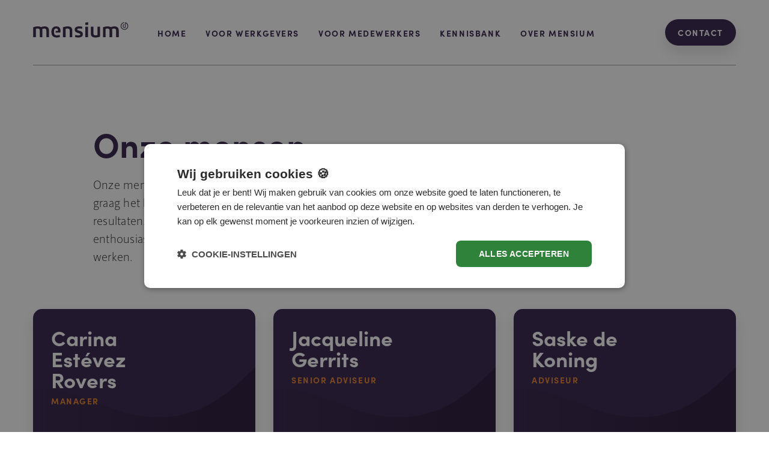

--- FILE ---
content_type: text/html; charset=UTF-8
request_url: https://www.mensium.nl/over-mensium/onze-mensen
body_size: 5584
content:
<!DOCTYPE html>
<html lang="nl" dir="ltr" prefix="og: https://ogp.me/ns#">
  <head>
    <!-- Google Tag Manager -->
    <script>(function(w,d,s,l,i){w[l]=w[l]||[];w[l].push({'gtm.start':
          new Date().getTime(),event:'gtm.js'});var f=d.getElementsByTagName(s)[0],
        j=d.createElement(s),dl=l!='dataLayer'?'&l='+l:'';j.async=true;j.src=
        'https://www.googletagmanager.com/gtm.js?id='+i+dl;f.parentNode.insertBefore(j,f);
      })(window,document,'script','dataLayer','GTM-KQV3HVF');</script>
    <!-- End Google Tag Manager -->
    <meta charset="utf-8" />
<noscript><style>form.antibot * :not(.antibot-message) { display: none !important; }</style>
</noscript><meta name="abstract" content="Onze professionals hebben een passie voor potentieelbenutting en –ontwikkeling, die hun talenten inzetten voor concrete resultaten." />
<link rel="canonical" href="https://www.mensium.nl/over-mensium/onze-mensen" />
<meta name="robots" content="index, follow" />
<meta property="og:site_name" content="Mensium" />
<meta property="og:type" content="website" />
<meta property="og:url" content="https://www.mensium.nl/over-mensium/onze-mensen" />
<meta property="og:image:width" content="1200" />
<meta property="og:image:height" content="650" />
<meta name="twitter:card" content="summary_large_image" />
<meta name="MobileOptimized" content="width" />
<meta name="HandheldFriendly" content="true" />
<meta name="viewport" content="width=device-width, initial-scale = 1.0, maximum-scale=1.0, user-scalable=0, viewport-fit=cover" />
<meta property="og:title" content="Onze mensen | Mensium" />
<meta name="twitter:title" content="Onze mensen | Mensium" />
<meta property="og:image" content="https://www.mensium.nl/sites/default/files/media/social/og-image.png" />
<meta name="twitter:image" content="https://www.mensium.nl/sites/default/files/media/social/og-image.png" />
<meta name="twitter:image:width" content="1200" />
<meta name="twitter:image:height" content="650" />
<meta http-equiv="x-ua-compatible" content="ie=edge" />
<meta name="apple-mobile-web-app-title" content="Mensium" />
<meta name="application-name" content="Mensium" />
<link rel="manifest" href="/themes/custom/drigro/favicon/site.webmanifest" />
<link rel="apple-touch-icon" href="/themes/custom/drigro/favicon/apple-touch-icon.png" />
<link rel="icon" sizes="32x32" type="image/png" href="/themes/custom/drigro/favicon/favicon-32x32.png" />
<link rel="icon" sizes="16x16" type="image/png" href="/themes/custom/drigro/favicon/favicon-16x16.png" />
<link rel="mask-icon" type="#5bbad5" href="/themes/custom/drigro/favicon/safari-pinned-tab.svg" />
<meta name="msapplication-square150x150logo" content="/themes/custom/drigro/favicon/mstile-150x150.png" />
<meta name="msapplication-TileColor" content="#34214b" />
<meta name="theme-color" content="#34214b" />
<meta name="apple-mobile-web-app-status-bar-style" content="#34214b" />
<meta name="msapplication-navbutton-color" content="#34214b" />
<link rel="dns-prefetch" href="https://assets.driessengroep.nl" />
<link rel="dns-prefetch" href="https://use.typekit.net" />
<link rel="preconnect" href="https://assets.driessengroep.nl" />
<link rel="preconnect" href="https://use.typekit.net" />
<link rel="icon" href="/themes/custom/drigro/favicon.ico" type="image/vnd.microsoft.icon" />

    <title>Onze mensen | Mensium</title>
    <link rel="stylesheet" media="all" href="/sites/default/files/css/css_q9Xjv-w_z60MATrNYrFQWka-QHZV9shW8Blrame2rhQ.css?delta=0&amp;language=nl&amp;theme=drigro&amp;include=eJxFyUEOhDAIQNEL1XIkQ4VUIpYGWifefowbN3_xPrlUN6hqBXWJcau0mujVdTuYZJjDZi24jecdqaNjdex7APnsqPmTPFufRSV2phR3DD6hYHC6hH8Bb_NpNJX_bAwv1w" />
<link rel="stylesheet" media="all" href="https://use.typekit.net/twf4rhh.css" />
<link rel="stylesheet" media="all" href="https://assets.driessengroep.nl/fonts/driessen-icons/1.0.5/styles.css" />
<link rel="stylesheet" media="all" href="/sites/default/files/css/css_kKwALnU8vNFC7E-V5DiBRv1JnHaOAo4uIHVDRwaoHBI.css?delta=3&amp;language=nl&amp;theme=drigro&amp;include=eJxFyUEOhDAIQNEL1XIkQ4VUIpYGWifefowbN3_xPrlUN6hqBXWJcau0mujVdTuYZJjDZi24jecdqaNjdex7APnsqPmTPFufRSV2phR3DD6hYHC6hH8Bb_NpNJX_bAwv1w" />

    
  </head>
  <body class="page-node-33 page-over-mensium-onze-mensen path-node page-node-type-page">
  <!-- Google Tag Manager (noscript) -->
  <noscript><iframe src="https://www.googletagmanager.com/ns.html?id=GTM-KQV3HVF"
                    height="0" width="0" style="display:none;visibility:hidden"></iframe></noscript>
  <!-- End Google Tag Manager (noscript) -->
        
      <div class="dialog-off-canvas-main-canvas" data-off-canvas-main-canvas>
    <div class="layout no-hero">
  <div class="layout__navigation">
    <div class="main-navigation">
      <div class="container">
        <div class="main-navigation__wrapper">
          <div class="main-navigation__header">
            <div class="company-logo">
                <a href="https://www.mensium.nl/" title="Mensium" class="company-logo__svg"></a>
            </div>
            <button class="hamburger hamburger--squeeze" type="button">
            <span class="hamburger-box">
                <span class="hamburger-inner"></span>
            </span>
            </button>
          </div>
              
        <ul class="main-navigation__items">
                      <li class="main-navigation__item">
                                <a href="/" class="main-navigation__link" data-drupal-link-system-path="&lt;front&gt;">Home</a>
                  </li>
                      <li class="main-navigation__item main-navigation__item--expanded dropdown">
                                <div class="dropdown-title">
              <a href="/voor-werkgevers" class="main-navigation__link" data-drupal-link-system-path="node/352">Voor werkgevers</a>
              <a class="dropdown-icon"></a>
            </div>
                  <div class="main-navigation__dropdown">
    <div class="dropdown__items">
              <a href="/voor-werkgevers/mobiliteitsdienstverband" class="main-navigation__link" data-drupal-link-system-path="node/353">Mobiliteitsdienstverband</a>
              <a href="/voor-werkgevers/outplacement" class="main-navigation__link" data-drupal-link-system-path="node/356">Outplacement</a>
              <a href="/voor-werkgevers/loopbaanbegeleiding" class="main-navigation__link" data-drupal-link-system-path="node/358">Loopbaanbegeleiding</a>
              <a href="/voor-werkgevers/veerkrachtcoaching" class="main-navigation__link" data-drupal-link-system-path="node/359">Veerkrachtcoaching</a>
              <a href="/voor-medewerkers/succesverhalen" class="main-navigation__link" data-drupal-link-system-path="node/285">Succesverhalen</a>
          </div>
  </div>

                  </li>
                      <li class="main-navigation__item main-navigation__item--expanded dropdown">
                                <div class="dropdown-title">
              <a href="/voor-medewerkers" class="main-navigation__link" data-drupal-link-system-path="node/291">Voor medewerkers</a>
              <a class="dropdown-icon"></a>
            </div>
                  <div class="main-navigation__dropdown">
    <div class="dropdown__items">
              <a href="/voor-medewerkers/werkgelukcontract" class="main-navigation__link" data-drupal-link-system-path="node/48">Werkgelukcontract</a>
              <a href="/voor-medewerkers/outplacement" class="main-navigation__link" data-drupal-link-system-path="node/360">Outplacement</a>
              <a href="/voor-medewerkers/loopbaanbegeleiding" class="main-navigation__link" data-drupal-link-system-path="node/361">Loopbaanbegeleiding</a>
              <a href="/voor-medewerkers/veerkrachtcoaching" class="main-navigation__link" data-drupal-link-system-path="node/362">Veerkrachtcoaching</a>
              <a href="/voor-medewerkers/succesverhalen" class="main-navigation__link" data-drupal-link-system-path="node/285">Succesverhalen</a>
          </div>
  </div>

                  </li>
                      <li class="main-navigation__item">
                                <a href="/kennis" class="main-navigation__link" data-drupal-link-system-path="node/31">Kennisbank</a>
                  </li>
                      <li class="main-navigation__item main-navigation__item--expanded active dropdown">
                                <div class="dropdown-title">
              <a href="/over-mensium" class="main-navigation__link active" data-drupal-link-system-path="node/136">Over Mensium</a>
              <a class="dropdown-icon"></a>
            </div>
                  <div class="main-navigation__dropdown">
    <div class="dropdown__items">
              <a href="/over-mensium/onze-mensen" class="main-navigation__link is-active" data-drupal-link-system-path="node/33" aria-current="page">Onze mensen</a>
          </div>
  </div>

                  </li>
                      <li class="d-block d-lg-none main-navigation__item">
                                <a href="/contact" class="main-navigation__link" data-drupal-link-system-path="node/80">Contact</a>
                  </li>
          </ul>
  





              
        <div class="main-navigation__right">
                      <a href="/contact" class="btn btn-white" data-drupal-link-system-path="node/80">Contact</a>
          </div>
  




        </div>
      </div>
    </div>
    <div class="main-navigation__bottom">
      <div class="container">
        <div class="row"></div>
      </div>
    </div>
  </div>
  <div class="layout__content">
    <div class="main-navigation__mobile">
      <div class="container">
        <div class="company-logo">
          <a href="https://www.mensium.nl/" title="Logo" class="company-logo__svg"></a>
        </div>
        <button class="hamburger hamburger--squeeze" type="button">
          <span class="hamburger-box">
              <span class="hamburger-inner"></span>
          </span>
        </button>
      </div>
    </div>
            <div data-drupal-messages-fallback class="hidden"></div>
<div id="block-drigro-content" class="block block-main page content block-system block-system-main-block">
  
    
      <div class="block-inner">
      
      <div class="text-intro my-7 mb-xl-6 mt-xl-12">
      <div class="container">
        <div class="row">
          <div class="col-12 col-lg-8 col-xl-6 offset-lg-1">
            
 <h1>Onze mensen</h1><p>Onze mensen zijn onze grootste kracht. Het zijn professionals die graag het beste uit talenten halen en zich inzetten voor echte resultaten. Je herkent hen aan hun scherpe inzicht, creativiteit, enthousiasme, daadkracht en hun vermogen om goed samen te werken.</p>

          </div>
        </div>
      </div>
    </div>
  <div class="wrapper">
  <div class="node node--type-page node--view-mode-full">
    
 
<div  class="paragraph--21 paragraph paragraph--type--view paragraph--view-mode--default">
  <div class="container">
    <div class="row">
      <div class="col">
                
 <div class="views-element-container"><div class="profiles js-view-dom-id-6a2046b9641ae7f7bd2d0f8358522352d818c5941ebce6a5429fa7fa133c2c36 container">
  
  
  

    <div class="form">
  
  </div>
  
  <div class="row">
  
<div class="col-12 col-lg-6 col-xl-4">
  <a class="node node--type-profile node--view-mode-card card-overview__item card-overview__item--profile card-overview__item--purple card-overview__item--description card-overview__item--image card-overview__item--text-top" href="/over-mensium/onze-mensen/carina-estevez-rovers">
    <div class="card-overview__image"></div>
    <div class="card-overview__content">
      <div class="card-overview__item-image">
                  <img src="/sites/default/files/styles/author_medium/public/media/afbeeldingen/profielen/Ontwerp%20zonder%20titel%20%281%29.png?itok=SH112oEf" width="225" height="321" alt="" loading="lazy" />


              </div>
      <div class="card-overview__title"><span>Carina Estévez Rovers </span>
</div>
      <div class="card-overview__jobtitle">Manager</div>
    </div>
  </a>
  </a>
</div>

<div class="col-12 col-lg-6 col-xl-4">
  <a class="node node--type-profile node--view-mode-card card-overview__item card-overview__item--profile card-overview__item--purple card-overview__item--description card-overview__item--image card-overview__item--text-top" href="/over-mensium/onze-mensen/jacqueline-gerrits">
    <div class="card-overview__image"></div>
    <div class="card-overview__content">
      <div class="card-overview__item-image">
                  <img src="/sites/default/files/styles/author_medium/public/media/afbeeldingen/profielen/jaqcueline.png?itok=InaXyUNl" width="225" height="321" alt="" loading="lazy" />


              </div>
      <div class="card-overview__title"><span>Jacqueline Gerrits</span>
</div>
      <div class="card-overview__jobtitle">Senior adviseur</div>
    </div>
  </a>
  </a>
</div>

<div class="col-12 col-lg-6 col-xl-4">
  <a class="node node--type-profile node--view-mode-card card-overview__item card-overview__item--profile card-overview__item--purple card-overview__item--description card-overview__item--image card-overview__item--text-top" href="/over-mensium/onze-mensen/saske-de-koning">
    <div class="card-overview__image"></div>
    <div class="card-overview__content">
      <div class="card-overview__item-image">
                  <img src="/sites/default/files/styles/author_medium/public/media/afbeeldingen/profielen/saske_0.png?itok=GGgAWg6z" width="225" height="321" alt="" loading="lazy" />


              </div>
      <div class="card-overview__title"><span>Saske de Koning</span>
</div>
      <div class="card-overview__jobtitle">Adviseur</div>
    </div>
  </a>
  </a>
</div>

<div class="col-12 col-lg-6 col-xl-4">
  <a class="node node--type-profile node--view-mode-card card-overview__item card-overview__item--profile card-overview__item--purple card-overview__item--description card-overview__item--image card-overview__item--text-top" href="/over-mensium/onze-mensen/inez-van-poppel">
    <div class="card-overview__image"></div>
    <div class="card-overview__content">
      <div class="card-overview__item-image">
                  <img src="/sites/default/files/styles/author_medium/public/media/afbeeldingen/profielen/inez.png?itok=EOo195XL" width="225" height="321" alt="" loading="lazy" />


              </div>
      <div class="card-overview__title"><span>Inez van Poppel</span>
</div>
      <div class="card-overview__jobtitle">Klantadviseur</div>
    </div>
  </a>
  </a>
</div>

<div class="col-12 col-lg-6 col-xl-4">
  <a class="node node--type-profile node--view-mode-card card-overview__item card-overview__item--profile card-overview__item--purple card-overview__item--description card-overview__item--image card-overview__item--text-top" href="/over-mensium/onze-mensen/kieran-munnich">
    <div class="card-overview__image"></div>
    <div class="card-overview__content">
      <div class="card-overview__item-image">
                  <img src="/sites/default/files/styles/author_medium/public/media/afbeeldingen/profielen/kieran_0.png?itok=h6vTLjRP" width="225" height="321" alt="" loading="lazy" />


              </div>
      <div class="card-overview__title"><span>Kieran Munnich</span>
</div>
      <div class="card-overview__jobtitle">Directeur</div>
    </div>
  </a>
  </a>
</div>

<div class="col-12 col-lg-6 col-xl-4">
  <a class="node node--type-profile node--view-mode-card card-overview__item card-overview__item--profile card-overview__item--purple card-overview__item--description card-overview__item--image card-overview__item--text-top" href="/over-mensium/onze-mensen/yvonne-aben">
    <div class="card-overview__image"></div>
    <div class="card-overview__content">
      <div class="card-overview__item-image">
                  <img src="/sites/default/files/styles/author_medium/public/media/afbeeldingen/profielen/yvonne_0.png?itok=cVPAdVPu" width="225" height="321" alt="" loading="lazy" />


              </div>
      <div class="card-overview__title"><span>Yvonne Aben</span>
</div>
      <div class="card-overview__jobtitle">Partner</div>
    </div>
  </a>
  </a>
</div>

<div class="col-12 col-lg-6 col-xl-4">
  <a class="node node--type-profile node--view-mode-card card-overview__item card-overview__item--profile card-overview__item--purple card-overview__item--description card-overview__item--image card-overview__item--text-top" href="/over-mensium/onze-mensen/bea-knoef">
    <div class="card-overview__image"></div>
    <div class="card-overview__content">
      <div class="card-overview__item-image">
                  <img src="/sites/default/files/styles/author_medium/public/media/afbeeldingen/profielen/bea_0.png?itok=XnNPIOyj" width="225" height="321" alt="" loading="lazy" />


              </div>
      <div class="card-overview__title"><span>Bea Knoef</span>
</div>
      <div class="card-overview__jobtitle">partner</div>
    </div>
  </a>
  </a>
</div>

<div class="col-12 col-lg-6 col-xl-4">
  <a class="node node--type-profile node--view-mode-card card-overview__item card-overview__item--profile card-overview__item--purple card-overview__item--description card-overview__item--image card-overview__item--text-top" href="/over-mensium/onze-mensen/marie-louise-whitlau">
    <div class="card-overview__image"></div>
    <div class="card-overview__content">
      <div class="card-overview__item-image">
                  <img src="/sites/default/files/styles/author_medium/public/media/afbeeldingen/profielen/marie%20louise.png?itok=b-MUxhss" width="225" height="321" alt="" loading="lazy" />


              </div>
      <div class="card-overview__title"><span>Marie Louise Whitlau</span>
</div>
      <div class="card-overview__jobtitle">partner</div>
    </div>
  </a>
  </a>
</div>

<div class="col-12 col-lg-6 col-xl-4">
  <a class="node node--type-profile node--view-mode-card card-overview__item card-overview__item--profile card-overview__item--purple card-overview__item--description card-overview__item--image card-overview__item--text-top" href="/over-mensium/onze-mensen/pauline-bruins">
    <div class="card-overview__image"></div>
    <div class="card-overview__content">
      <div class="card-overview__item-image">
                  <img src="/sites/default/files/styles/author_medium/public/media/afbeeldingen/profielen/pauline_0.png?itok=MTlatSwm" width="225" height="321" alt="" loading="lazy" />


              </div>
      <div class="card-overview__title"><span>Pauline Bruins</span>
</div>
      <div class="card-overview__jobtitle">Partner</div>
    </div>
  </a>
  </a>
</div>

<div class="col-12 col-lg-6 col-xl-4">
  <a class="node node--type-profile node--view-mode-card card-overview__item card-overview__item--profile card-overview__item--purple card-overview__item--description card-overview__item--image card-overview__item--text-top" href="/over-mensium/onze-mensen/arthur-van-wetten">
    <div class="card-overview__image"></div>
    <div class="card-overview__content">
      <div class="card-overview__item-image">
                  <img src="/sites/default/files/styles/author_medium/public/media/afbeeldingen/profielen/arthur_0.png?itok=9Cm7igIz" width="225" height="321" alt="" loading="lazy" />


              </div>
      <div class="card-overview__title"><span>Arthur van Wetten</span>
</div>
      <div class="card-overview__jobtitle">Partner</div>
    </div>
  </a>
  </a>
</div>

<div class="col-12 col-lg-6 col-xl-4">
  <a class="node node--type-profile node--view-mode-card card-overview__item card-overview__item--profile card-overview__item--purple card-overview__item--description card-overview__item--image card-overview__item--text-top" href="/over-mensium/onze-mensen/marielle-schrijvers">
    <div class="card-overview__image"></div>
    <div class="card-overview__content">
      <div class="card-overview__item-image">
                  <img src="/sites/default/files/styles/author_medium/public/media/afbeeldingen/profielen/marielle_0.png?itok=jt06QBBg" width="225" height="321" alt="" loading="lazy" />


              </div>
      <div class="card-overview__title"><span>Mariëlle Schrijvers</span>
</div>
      <div class="card-overview__jobtitle">Partner</div>
    </div>
  </a>
  </a>
</div>

<div class="col-12 col-lg-6 col-xl-4">
  <a class="node node--type-profile node--view-mode-card card-overview__item card-overview__item--profile card-overview__item--purple card-overview__item--description card-overview__item--image card-overview__item--text-top" href="/over-mensium/onze-mensen/rian-van-den-hende">
    <div class="card-overview__image"></div>
    <div class="card-overview__content">
      <div class="card-overview__item-image">
                  <img src="/sites/default/files/styles/author_medium/public/media/afbeeldingen/profielen/rian.png?itok=MPwW1ayO" width="225" height="321" alt="" loading="lazy" />


              </div>
      <div class="card-overview__title"><span>Rian van den Hende</span>
</div>
      <div class="card-overview__jobtitle">Partner</div>
    </div>
  </a>
  </a>
</div>

<div class="col-12 col-lg-6 col-xl-4">
  <a class="node node--type-profile node--view-mode-card card-overview__item card-overview__item--profile card-overview__item--purple card-overview__item--description card-overview__item--image card-overview__item--text-top" href="/over-mensium/onze-mensen/marielle-dekker">
    <div class="card-overview__image"></div>
    <div class="card-overview__content">
      <div class="card-overview__item-image">
                  <img src="/sites/default/files/styles/author_medium/public/media/afbeeldingen/profielen/marielle_1.png?itok=jA_kpZ7i" width="225" height="321" alt="" loading="lazy" />


              </div>
      <div class="card-overview__title"><span>Mariëlle Dekker</span>
</div>
      <div class="card-overview__jobtitle">Partner</div>
    </div>
  </a>
  </a>
</div>

  </div>
  
  

  
  

  
  
</div>
</div>


      </div>
    </div>
  </div>
</div>


  </div>
</div>

    </div>
  </div>
<div id="block-newsletter-bottom" class="block block-nieuwsbrief block-drigro-website block-block-newsletter">
  
    
      <div class="block-inner">
      <div class="cta-subscribe mt-15">
  <div class="container">
    <div class="row">
      <div class="col-10 col-xl-6 m-auto text-center">
        <div class="cta-subscribe__title mb-3 mb-sm-5">Blijf op de hoogte!</div>
        <p class="cta-subscribe__text mb-0 mb-sm-5">Kennis delen versnelt de ontwikkeling. Schrijf je daarom in voor onze nieuwsbrief en laat je inspireren, motiveren en activeren.</p>
        <a href="/nieuwsbrief" class="btn btn-lg btn-color-03 cta-subscribe__button">Inschrijven nieuwsbrief </a>
      </div>
    </div>
  </div>
</div>

    </div>
  </div>


        <div class="footer">
      <div class="container">
        <div class="row footer__content">
          <div class="footer__about d-none d-lg-block col-4">
            <div class="footer__block-title">
              <div class="thelogo white"></div>
            </div>
              <div id="block-mensium" class="block block-mensium block-block-content block-block-content942d4b01-638f-46c4-9a6d-a14db3cdba5b">
  
    
      <div class="block-inner">
      
 <p><span>Mensium is dé specialist in van werk naar werk begeleiding en (loopbaan)coaching binnen de overheid, het onderwijs, de zorg en andere maatschappelijk gedreven sectoren. Met mobiliteitsdienstverbanden, outplacementtrajecten, loopbaanbegeleiding en veerkrachtcoaching hebben we al meer dan 1.250 medewerkers geholpen aan nieuw werkgeluk.</span></p>

    </div>
  </div>
<div id="block-driessengroepwebsites" class="block block-select block-system block-system-menu-blockdriessen-groep-websites">
  
  <div class="select"><span>Driessen Groep </span>websites</div>
  <div class="content">
              <ul>
              <li>
        <a href="https://www.driessen.nl">Driessen</a>
              </li>
          <li>
        <a href="https://www.ijk.nl">IJK</a>
              </li>
          <li>
        <a href="https://www.reijnhrm.nl">Reijn</a>
              </li>
          <li>
        <a href="https://www.haert.nl">Haert</a>
              </li>
          <li>
        <a href="https://www.mensium.nl">Mensium</a>
              </li>
          <li>
        <a href="https://www.jeij.nl">Jeij</a>
              </li>
          <li>
        <a href="https://www.bloeij.nl">Bloeij</a>
              </li>
          <li>
        <a href="https://www.luun-innoveert.nl">Lüün</a>
              </li>
          <li>
        <a href="https://www.sprankevents.nl">Sprank</a>
              </li>
          <li>
        <a href="https://www.humancampus.nl">Brainport Human Campus</a>
              </li>
          <li>
        <a href="https://www.tsf.nl">TSF</a>
              </li>
          <li>
        <a href="https://www.talentscoutz.nl">Talentscoutz</a>
              </li>
          <li>
        <a href="https://www.driessengroep.nl">Driessen Groep</a>
              </li>
          <li>
        <a href="https://foundation.driessen.nl">Driessen Foundation</a>
              </li>
        </ul>
  

</div>
  
</div>


          </div>
          <div class="footer__services d-none d-lg-block offset-1 col-lg-3">
              <div id="block-footerlinks" class="block block-system block-system-menu-blockfooter-links">
    
  <div id="block-footerlinks-menu" class="footer__block-title">
    Onze diensten
  </div>
  
                    <a href="/voor-werkgevers" data-drupal-link-system-path="node/352">Voor werkgevers</a>
                <a href="/voor-medewerkers" data-drupal-link-system-path="node/291">Voor medewerkers</a>
                <a href="/nieuwsbrief" data-drupal-link-system-path="node/43">Ontvang onze nieuwsbrief</a>
            

  </div>
<div id="block-drigro-bcorplogo" class="block block-block-content block-block-content8450c001-c147-4048-8199-d62372e5ec6f">
          
  <div class="visually-hidden" id="block-drigro-bcorplogo-menu" class="footer__block-title">
    B-corp logo
  </div>
  
      
 <p><img src="/sites/default/files/media/b-corp-white-mensium.png" width="120" height="150" alt data-entity-type="file" data-entity-uuid="1e3a977c-2957-4e00-b822-eff145ec780e" loading="lazy"></p>

  </div>


          </div>
          <div class="footer__social offset-lg-1 col-12 col-lg-2 col-xl-3">
              <div id="block-socialmenu-2" class="block block-system block-system-menu-blocksocial-menu">
    
  <div id="block-socialmenu-2-menu" class="footer__block-title">
    Volg ons
  </div>
  
      

<div class="footer__social-links">
        
      <ul class="nav">
                            <li class="nav-item">
            <a href="https://www.linkedin.com/company/mensium/" class="nav-link"></a>
                      </li>
              </ul>
      
  </div>

  </div>


          </div>
        </div>
        <div class="footer__legal col-12">
            <nav role="navigation" aria-labelledby="block-voet-menu" id="block-voet" class="block block-menu navigation menu--footer">
          
  <strong class="visually-hidden" id="block-voet-menu">Voet</strong>
  
                    <a href="/content/cookies" data-drupal-link-system-path="node/110">Cookies</a>
                <a href="/content/voorwaarden" data-drupal-link-system-path="node/113">Voorwaarden</a>
                <a href="/content/duurzaam-inkoopbeleid" data-drupal-link-system-path="node/341">Duurzaam inkoopbe­leid</a>
                <a href="/content/klachtenregeling" data-drupal-link-system-path="node/114">Een klacht?</a>
                <a href="/content/disclaimer" data-drupal-link-system-path="node/111">Disclaimer</a>
                <a href="/content/privacy" data-drupal-link-system-path="node/112">Privacy</a>
            

  </nav>


        </div>
      </div>
    </div>
  </div>
</div>

  </div>

    
    <script type="application/json" data-drupal-selector="drupal-settings-json">{"path":{"baseUrl":"\/","pathPrefix":"","currentPath":"node\/33","currentPathIsAdmin":false,"isFront":false,"currentLanguage":"nl"},"pluralDelimiter":"\u0003","suppressDeprecationErrors":true,"ajaxPageState":{"libraries":"eJxFitEKwyAMAH_ImU8asclsaDSS6Eb_fqMw-nJwx5FLdYOqVlAfMU-VXhNd9YkvDFiz_X07mGSaw2Y9uM_fe6SBjtVx7AHka6Dmu-TVxyoqsTOlOGNyg4LB6S38CbiYm9FS_gKRDDYJ","theme":"drigro","theme_token":null},"ajaxTrustedUrl":[],"user":{"uid":0,"permissionsHash":"ebba8ad0ed615d6ac8faa82fde97a2c33008238756a4a250a5c9f179299047b3"}}</script>
<script src="/sites/default/files/js/js_cLtAEuVDwHo7ESuGoM1gtWy4HWdGxJQ-e2ZwWWbMsRA.js?scope=footer&amp;delta=0&amp;language=nl&amp;theme=drigro&amp;include=eJxLKcpML8rXT8_JT0rM0S0uqczJzEvXSQGLxiemJRbrl5bkAgAUxQ6R"></script>

  </body>
</html>


--- FILE ---
content_type: text/css
request_url: https://www.mensium.nl/sites/default/files/css/css_kKwALnU8vNFC7E-V5DiBRv1JnHaOAo4uIHVDRwaoHBI.css?delta=3&language=nl&theme=drigro&include=eJxFyUEOhDAIQNEL1XIkQ4VUIpYGWifefowbN3_xPrlUN6hqBXWJcau0mujVdTuYZJjDZi24jecdqaNjdex7APnsqPmTPFufRSV2phR3DD6hYHC6hH8Bb_NpNJX_bAwv1w
body_size: 87166
content:
@import url("https://use.typekit.net/sju5div.css");@import url("https://assets.driessengroep.nl/fonts/driessen-icons/1.0.5/styles.css");
/* @license GPL-2.0-or-later https://www.drupal.org/licensing/faq */
:root{--blue:#007bff;--indigo:#6610f2;--purple:#6f42c1;--pink:#e83e8c;--red:#dc3545;--orange:#fd7e14;--yellow:#ffc107;--green:#28a745;--teal:#20c997;--cyan:#17a2b8;--white:#ffffff;--gray:#6c757d;--gray-dark:#343a40;--primary:#34214b;--secondary:#1b1128;--success:#4ba68b;--info:#4d316e;--warning:#1d1d1d;--danger:#1d1d1d;--light:#4d316e;--dark:#1b1128;--color-01:#34214b;--color-02:#e9822c;--color-03:#4ba68b;--color-04:#1d1d1d;--color-05:#ebefee;--color-06:#d0d0d0;--color-07:#d0d0d0;--color-08:#d0d0d0;--color-09:#d0d0d0;--color-10:#d0d0d0;--color-11:#d0d0d0;--color-12:#d0d0d0;--color-01-dark:#1b1128;--color-02-dark:#cd6915;--color-03-dark:#3b836e;--color-04-dark:#040404;--color-05-dark:#cfd8d6;--color-06-dark:#b7b7b7;--color-07-dark:#b7b7b7;--color-08-dark:#b7b7b7;--color-09-dark:#b7b7b7;--color-10-dark:#b7b7b7;--color-11-dark:#b7b7b7;--color-12-dark:#b7b7b7;--color-01-light:#4d316e;--color-02-light:#ee9d5a;--color-03-light:#69bba3;--color-04-light:#373737;--color-05-light:white;--color-06-light:#eaeaea;--color-07-light:#eaeaea;--color-08-light:#eaeaea;--color-09-light:#eaeaea;--color-10-light:#eaeaea;--color-11-light:#eaeaea;--color-12-light:#eaeaea;--color-accept:#4ba68b;--color-deny:#1d1d1d;--color-borders:#E1E7E6;--color-text:#1D1D1D;--color-text-light:#838383;--color-text-dark:#000000;--color-text-body:#1D1D1D;--color-text-header:#000000;--color-text-link:#34214b;--color-bg:#EBEFEE;--color-bg-light:rgba(235,239,238,0.2);--white:#ffffff;--breakpoint-xs:0;--breakpoint-sm:520px;--breakpoint-md:768px;--breakpoint-lg:960px;--breakpoint-xl:1280px;--font-family-sans-serif:-apple-system,BlinkMacSystemFont,"Segoe UI",Roboto,"Helvetica Neue",Arial,"Noto Sans","Liberation Sans",sans-serif,"Apple Color Emoji","Segoe UI Emoji","Segoe UI Symbol","Noto Color Emoji";--font-family-monospace:SFMono-Regular,Menlo,Monaco,Consolas,"Liberation Mono","Courier New",monospace;}*,*::before,*::after{box-sizing:border-box;}html{font-family:sans-serif;line-height:1.15;-webkit-text-size-adjust:100%;-webkit-tap-highlight-color:rgba(0,0,0,0);}article,aside,figcaption,figure,footer,header,hgroup,main,nav,section{display:block;}body{margin:0;font-family:"ratio",sans-serif;font-size:1.25rem;font-weight:300;line-height:1.5;color:#1D1D1D;text-align:left;background-color:#ffffff;}[tabindex="-1"]:focus:not(:focus-visible){outline:0 !important;}hr{box-sizing:content-box;height:0;overflow:visible;}h1,h2,.card-overview__filter-title,h3,h4,.text-paragraph__label,h5,.footer__block-title,h6{margin-top:0;margin-bottom:0.2rem;}p{margin-top:0;margin-bottom:2rem;}abbr[title],abbr[data-original-title]{text-decoration:underline;text-decoration:underline dotted;cursor:help;border-bottom:0;text-decoration-skip-ink:none;}address{margin-bottom:1rem;font-style:normal;line-height:inherit;}ol,ul,dl{margin-top:0;margin-bottom:1rem;}ol ol,ul ul,ol ul,ul ol{margin-bottom:0;}dt{font-weight:700;}dd{margin-bottom:.5rem;margin-left:0;}blockquote{margin:0 0 1rem;}b,strong{font-weight:500;}small{font-size:80%;}sub,sup{position:relative;font-size:75%;line-height:0;vertical-align:baseline;}sub{bottom:-.25em;}sup{top:-.5em;}a{color:#34214b;text-decoration:none;background-color:transparent;}a:hover{color:#030204;text-decoration:underline;}a:not([href]):not([class]){color:inherit;text-decoration:none;}a:not([href]):not([class]):hover{color:inherit;text-decoration:none;}pre,code,kbd,samp{font-family:SFMono-Regular,Menlo,Monaco,Consolas,"Liberation Mono","Courier New",monospace;font-size:1em;}pre{margin-top:0;margin-bottom:1rem;overflow:auto;-ms-overflow-style:scrollbar;}figure{margin:0 0 1rem;}img{vertical-align:middle;border-style:none;}svg{overflow:hidden;vertical-align:middle;}table{border-collapse:collapse;}caption{padding-top:0.75rem;padding-bottom:0.75rem;color:#6c757d;text-align:left;caption-side:bottom;}th{text-align:inherit;text-align:-webkit-match-parent;}label{display:inline-block;margin-bottom:0.5rem;}button{border-radius:0;}button:focus:not(:focus-visible){outline:0;}input,button,select,optgroup,textarea{margin:0;font-family:inherit;font-size:inherit;line-height:inherit;}button,input{overflow:visible;}button,select{text-transform:none;}[role="button"]{cursor:pointer;}select{word-wrap:normal;}button,[type="button"],[type="reset"],[type="submit"]{-webkit-appearance:button;}button:not(:disabled),[type="button"]:not(:disabled),[type="reset"]:not(:disabled),[type="submit"]:not(:disabled){cursor:pointer;}button::-moz-focus-inner,[type="button"]::-moz-focus-inner,[type="reset"]::-moz-focus-inner,[type="submit"]::-moz-focus-inner{padding:0;border-style:none;}input[type="radio"],input[type="checkbox"]{box-sizing:border-box;padding:0;}textarea{overflow:auto;resize:vertical;}fieldset{min-width:0;padding:0;margin:0;border:0;}legend{display:block;width:100%;max-width:100%;padding:0;margin-bottom:.5rem;font-size:1.5rem;line-height:inherit;color:inherit;white-space:normal;}@media (max-width:1200px){legend{font-size:calc(1.275rem + 0.3vw);}}progress{vertical-align:baseline;}[type="number"]::-webkit-inner-spin-button,[type="number"]::-webkit-outer-spin-button{height:auto;}[type="search"]{outline-offset:-2px;-webkit-appearance:none;}[type="search"]::-webkit-search-decoration{-webkit-appearance:none;}::-webkit-file-upload-button{font:inherit;-webkit-appearance:button;}output{display:inline-block;}summary{display:list-item;cursor:pointer;}template{display:none;}[hidden]{display:none !important;}h1,h2,.card-overview__filter-title,h3,h4,.text-paragraph__label,h5,.footer__block-title,h6,.h1,.h2,.h3,.quickmenu__title,.h4,.cta-dates ul li span.cta-dates__date,.h5,.h6{margin-bottom:0.2rem;font-family:"sofia-pro",sans-serif;font-weight:700;line-height:1;color:#34214b;}h1,.h1{font-size:3.5rem;}@media (max-width:1200px){h1,.h1{font-size:calc(1.475rem + 2.7vw);}}h2,.card-overview__filter-title,.h2{font-size:1.5rem;}@media (max-width:1200px){h2,.card-overview__filter-title,.h2{font-size:calc(1.275rem + 0.3vw);}}h3,.h3,.quickmenu__title{font-size:1.5rem;}@media (max-width:1200px){h3,.h3,.quickmenu__title{font-size:calc(1.275rem + 0.3vw);}}h4,.text-paragraph__label,.h4,.cta-dates ul li span.cta-dates__date{font-size:1.5rem;}@media (max-width:1200px){h4,.text-paragraph__label,.h4,.cta-dates ul li span.cta-dates__date{font-size:calc(1.275rem + 0.3vw);}}h5,.footer__block-title,.h5{font-size:1.5rem;}@media (max-width:1200px){h5,.footer__block-title,.h5{font-size:calc(1.275rem + 0.3vw);}}h6,.h6{font-size:1.5rem;}@media (max-width:1200px){h6,.h6{font-size:calc(1.275rem + 0.3vw);}}.lead{font-size:1.5625rem;font-weight:300;}@media (max-width:1200px){.lead{font-size:calc(1.28125rem + 0.375vw);}}.display-1,h1{font-size:3.5rem;font-weight:700;line-height:1;}@media (max-width:1200px){.display-1,h1{font-size:calc(1.475rem + 2.7vw);}}.display-2,.cta-subscribe__title{font-size:3rem;font-weight:700;line-height:1;}@media (max-width:1200px){.display-2,.cta-subscribe__title{font-size:calc(1.425rem + 2.1vw);}}.display-3,.article-content h2,.article-content .card-overview__filter-title{font-size:2.2rem;font-weight:700;line-height:1;}@media (max-width:1200px){.display-3,.article-content h2,.article-content .card-overview__filter-title{font-size:calc(1.345rem + 1.14vw);}}.display-4,h2,.card-overview__filter-title,h3,h4,.text-paragraph__label,h5,.footer__block-title,h6,.card-overview__title{font-size:1.75rem;font-weight:700;line-height:1;}@media (max-width:1200px){.display-4,h2,.card-overview__filter-title,h3,h4,.text-paragraph__label,h5,.footer__block-title,h6,.card-overview__title{font-size:calc(1.3rem + 0.6vw);}}hr{margin-top:1rem;margin-bottom:1rem;border:0;border-top:1px solid rgba(0,0,0,0.1);}small,.small{font-size:0.875rem;font-weight:400;}mark,.mark{padding:0.2em;background-color:#fcf8e3;}.list-unstyled{padding-left:0;list-style:none;}.list-inline{padding-left:0;list-style:none;}.list-inline-item{display:inline-block;}.list-inline-item:not(:last-child){margin-right:0;}.initialism{font-size:90%;text-transform:uppercase;}.blockquote,blockquote{margin-bottom:1rem;font-size:1.4rem;}@media (max-width:1200px){.blockquote,blockquote{font-size:calc(1.265rem + 0.18vw);}}.blockquote-footer{display:block;font-size:0.875rem;color:#6c757d;}.blockquote-footer::before{content:"\2014\00A0";}.img-fluid{max-width:100%;height:auto;}.img-thumbnail{padding:0.25rem;background-color:#ffffff;border:1px solid #dee2e6;border-radius:15px;max-width:100%;height:auto;}.figure{display:inline-block;}.figure-img{margin-bottom:0.5rem;line-height:1;}.figure-caption{font-size:90%;color:#6c757d;}code{font-size:87.5%;color:#e83e8c;word-wrap:break-word;}a > code{color:inherit;}kbd{padding:0.2rem 0.4rem;font-size:87.5%;color:#ffffff;background-color:#212529;border-radius:0.2rem;}kbd kbd{padding:0;font-size:100%;font-weight:700;}pre{display:block;font-size:87.5%;color:#212529;}pre code{font-size:inherit;color:inherit;word-break:normal;}.pre-scrollable{max-height:340px;overflow-y:scroll;}.container,.container-fluid,.container-sm,.container-md,.container-lg,.container-xl{width:100%;padding-right:15px;padding-left:15px;margin-right:auto;margin-left:auto;}@media (min-width:520px){.container,.container-sm{max-width:480px;}}@media (min-width:768px){.container,.container-sm,.container-md{max-width:640px;}}@media (min-width:960px){.container,.container-sm,.container-md,.container-lg{max-width:900px;}}@media (min-width:1280px){.container,.container-sm,.container-md,.container-lg,.container-xl{max-width:1200px;}}.row{display:-ms-flexbox;display:flex;-ms-flex-wrap:wrap;flex-wrap:wrap;margin-right:-15px;margin-left:-15px;}.no-gutters{margin-right:0;margin-left:0;}.no-gutters > .col,.no-gutters > [class*="col-"]{padding-right:0;padding-left:0;}.col-1,.col-2,.col-3,.col-4,.col-5,.col-6,.col-7,.col-8,.col-9,.col-10,.col-11,.col-12,.col,.col-auto,.col-sm-1,.col-sm-2,.col-sm-3,.col-sm-4,.col-sm-5,.col-sm-6,.col-sm-7,.col-sm-8,.col-sm-9,.col-sm-10,.col-sm-11,.col-sm-12,.col-sm,.col-sm-auto,.col-md-1,.col-md-2,.col-md-3,.col-md-4,.col-md-5,.col-md-6,.col-md-7,.col-md-8,.col-md-9,.col-md-10,.col-md-11,.col-md-12,.col-md,.col-md-auto,.col-lg-1,.col-lg-2,.col-lg-3,.col-lg-4,.col-lg-5,.col-lg-6,.col-lg-7,.col-lg-8,.col-lg-9,.col-lg-10,.col-lg-11,.col-lg-12,.col-lg,.col-lg-auto,.col-xl-1,.col-xl-2,.col-xl-3,.col-xl-4,.col-xl-5,.col-xl-6,.col-xl-7,.col-xl-8,.col-xl-9,.col-xl-10,.col-xl-11,.col-xl-12,.col-xl,.col-xl-auto{position:relative;width:100%;padding-right:15px;padding-left:15px;}.col{-ms-flex-preferred-size:0;flex-basis:0;-ms-flex-positive:1;flex-grow:1;max-width:100%;}.row-cols-1 > *{-ms-flex:0 0 100%;flex:0 0 100%;max-width:100%;}.row-cols-2 > *{-ms-flex:0 0 50%;flex:0 0 50%;max-width:50%;}.row-cols-3 > *{-ms-flex:0 0 33.33333%;flex:0 0 33.33333%;max-width:33.33333%;}.row-cols-4 > *{-ms-flex:0 0 25%;flex:0 0 25%;max-width:25%;}.row-cols-5 > *{-ms-flex:0 0 20%;flex:0 0 20%;max-width:20%;}.row-cols-6 > *{-ms-flex:0 0 16.66667%;flex:0 0 16.66667%;max-width:16.66667%;}.col-auto{-ms-flex:0 0 auto;flex:0 0 auto;width:auto;max-width:100%;}.col-1{-ms-flex:0 0 8.33333%;flex:0 0 8.33333%;max-width:8.33333%;}.col-2{-ms-flex:0 0 16.66667%;flex:0 0 16.66667%;max-width:16.66667%;}.col-3{-ms-flex:0 0 25%;flex:0 0 25%;max-width:25%;}.col-4{-ms-flex:0 0 33.33333%;flex:0 0 33.33333%;max-width:33.33333%;}.col-5{-ms-flex:0 0 41.66667%;flex:0 0 41.66667%;max-width:41.66667%;}.col-6{-ms-flex:0 0 50%;flex:0 0 50%;max-width:50%;}.col-7{-ms-flex:0 0 58.33333%;flex:0 0 58.33333%;max-width:58.33333%;}.col-8{-ms-flex:0 0 66.66667%;flex:0 0 66.66667%;max-width:66.66667%;}.col-9{-ms-flex:0 0 75%;flex:0 0 75%;max-width:75%;}.col-10{-ms-flex:0 0 83.33333%;flex:0 0 83.33333%;max-width:83.33333%;}.col-11{-ms-flex:0 0 91.66667%;flex:0 0 91.66667%;max-width:91.66667%;}.col-12{-ms-flex:0 0 100%;flex:0 0 100%;max-width:100%;}.order-first{-ms-flex-order:-1;order:-1;}.order-last{-ms-flex-order:13;order:13;}.order-0{-ms-flex-order:0;order:0;}.order-1{-ms-flex-order:1;order:1;}.order-2{-ms-flex-order:2;order:2;}.order-3{-ms-flex-order:3;order:3;}.order-4{-ms-flex-order:4;order:4;}.order-5{-ms-flex-order:5;order:5;}.order-6{-ms-flex-order:6;order:6;}.order-7{-ms-flex-order:7;order:7;}.order-8{-ms-flex-order:8;order:8;}.order-9{-ms-flex-order:9;order:9;}.order-10{-ms-flex-order:10;order:10;}.order-11{-ms-flex-order:11;order:11;}.order-12{-ms-flex-order:12;order:12;}.offset-1{margin-left:8.33333%;}.offset-2{margin-left:16.66667%;}.offset-3{margin-left:25%;}.offset-4{margin-left:33.33333%;}.offset-5{margin-left:41.66667%;}.offset-6{margin-left:50%;}.offset-7{margin-left:58.33333%;}.offset-8{margin-left:66.66667%;}.offset-9{margin-left:75%;}.offset-10{margin-left:83.33333%;}.offset-11{margin-left:91.66667%;}@media (min-width:520px){.col-sm{-ms-flex-preferred-size:0;flex-basis:0;-ms-flex-positive:1;flex-grow:1;max-width:100%;}.row-cols-sm-1 > *{-ms-flex:0 0 100%;flex:0 0 100%;max-width:100%;}.row-cols-sm-2 > *{-ms-flex:0 0 50%;flex:0 0 50%;max-width:50%;}.row-cols-sm-3 > *{-ms-flex:0 0 33.33333%;flex:0 0 33.33333%;max-width:33.33333%;}.row-cols-sm-4 > *{-ms-flex:0 0 25%;flex:0 0 25%;max-width:25%;}.row-cols-sm-5 > *{-ms-flex:0 0 20%;flex:0 0 20%;max-width:20%;}.row-cols-sm-6 > *{-ms-flex:0 0 16.66667%;flex:0 0 16.66667%;max-width:16.66667%;}.col-sm-auto{-ms-flex:0 0 auto;flex:0 0 auto;width:auto;max-width:100%;}.col-sm-1{-ms-flex:0 0 8.33333%;flex:0 0 8.33333%;max-width:8.33333%;}.col-sm-2{-ms-flex:0 0 16.66667%;flex:0 0 16.66667%;max-width:16.66667%;}.col-sm-3{-ms-flex:0 0 25%;flex:0 0 25%;max-width:25%;}.col-sm-4{-ms-flex:0 0 33.33333%;flex:0 0 33.33333%;max-width:33.33333%;}.col-sm-5{-ms-flex:0 0 41.66667%;flex:0 0 41.66667%;max-width:41.66667%;}.col-sm-6{-ms-flex:0 0 50%;flex:0 0 50%;max-width:50%;}.col-sm-7{-ms-flex:0 0 58.33333%;flex:0 0 58.33333%;max-width:58.33333%;}.col-sm-8{-ms-flex:0 0 66.66667%;flex:0 0 66.66667%;max-width:66.66667%;}.col-sm-9{-ms-flex:0 0 75%;flex:0 0 75%;max-width:75%;}.col-sm-10{-ms-flex:0 0 83.33333%;flex:0 0 83.33333%;max-width:83.33333%;}.col-sm-11{-ms-flex:0 0 91.66667%;flex:0 0 91.66667%;max-width:91.66667%;}.col-sm-12{-ms-flex:0 0 100%;flex:0 0 100%;max-width:100%;}.order-sm-first{-ms-flex-order:-1;order:-1;}.order-sm-last{-ms-flex-order:13;order:13;}.order-sm-0{-ms-flex-order:0;order:0;}.order-sm-1{-ms-flex-order:1;order:1;}.order-sm-2{-ms-flex-order:2;order:2;}.order-sm-3{-ms-flex-order:3;order:3;}.order-sm-4{-ms-flex-order:4;order:4;}.order-sm-5{-ms-flex-order:5;order:5;}.order-sm-6{-ms-flex-order:6;order:6;}.order-sm-7{-ms-flex-order:7;order:7;}.order-sm-8{-ms-flex-order:8;order:8;}.order-sm-9{-ms-flex-order:9;order:9;}.order-sm-10{-ms-flex-order:10;order:10;}.order-sm-11{-ms-flex-order:11;order:11;}.order-sm-12{-ms-flex-order:12;order:12;}.offset-sm-0{margin-left:0;}.offset-sm-1{margin-left:8.33333%;}.offset-sm-2{margin-left:16.66667%;}.offset-sm-3{margin-left:25%;}.offset-sm-4{margin-left:33.33333%;}.offset-sm-5{margin-left:41.66667%;}.offset-sm-6{margin-left:50%;}.offset-sm-7{margin-left:58.33333%;}.offset-sm-8{margin-left:66.66667%;}.offset-sm-9{margin-left:75%;}.offset-sm-10{margin-left:83.33333%;}.offset-sm-11{margin-left:91.66667%;}}@media (min-width:768px){.col-md{-ms-flex-preferred-size:0;flex-basis:0;-ms-flex-positive:1;flex-grow:1;max-width:100%;}.row-cols-md-1 > *{-ms-flex:0 0 100%;flex:0 0 100%;max-width:100%;}.row-cols-md-2 > *{-ms-flex:0 0 50%;flex:0 0 50%;max-width:50%;}.row-cols-md-3 > *{-ms-flex:0 0 33.33333%;flex:0 0 33.33333%;max-width:33.33333%;}.row-cols-md-4 > *{-ms-flex:0 0 25%;flex:0 0 25%;max-width:25%;}.row-cols-md-5 > *{-ms-flex:0 0 20%;flex:0 0 20%;max-width:20%;}.row-cols-md-6 > *{-ms-flex:0 0 16.66667%;flex:0 0 16.66667%;max-width:16.66667%;}.col-md-auto{-ms-flex:0 0 auto;flex:0 0 auto;width:auto;max-width:100%;}.col-md-1{-ms-flex:0 0 8.33333%;flex:0 0 8.33333%;max-width:8.33333%;}.col-md-2{-ms-flex:0 0 16.66667%;flex:0 0 16.66667%;max-width:16.66667%;}.col-md-3{-ms-flex:0 0 25%;flex:0 0 25%;max-width:25%;}.col-md-4{-ms-flex:0 0 33.33333%;flex:0 0 33.33333%;max-width:33.33333%;}.col-md-5{-ms-flex:0 0 41.66667%;flex:0 0 41.66667%;max-width:41.66667%;}.col-md-6{-ms-flex:0 0 50%;flex:0 0 50%;max-width:50%;}.col-md-7{-ms-flex:0 0 58.33333%;flex:0 0 58.33333%;max-width:58.33333%;}.col-md-8{-ms-flex:0 0 66.66667%;flex:0 0 66.66667%;max-width:66.66667%;}.col-md-9{-ms-flex:0 0 75%;flex:0 0 75%;max-width:75%;}.col-md-10{-ms-flex:0 0 83.33333%;flex:0 0 83.33333%;max-width:83.33333%;}.col-md-11{-ms-flex:0 0 91.66667%;flex:0 0 91.66667%;max-width:91.66667%;}.col-md-12{-ms-flex:0 0 100%;flex:0 0 100%;max-width:100%;}.order-md-first{-ms-flex-order:-1;order:-1;}.order-md-last{-ms-flex-order:13;order:13;}.order-md-0{-ms-flex-order:0;order:0;}.order-md-1{-ms-flex-order:1;order:1;}.order-md-2{-ms-flex-order:2;order:2;}.order-md-3{-ms-flex-order:3;order:3;}.order-md-4{-ms-flex-order:4;order:4;}.order-md-5{-ms-flex-order:5;order:5;}.order-md-6{-ms-flex-order:6;order:6;}.order-md-7{-ms-flex-order:7;order:7;}.order-md-8{-ms-flex-order:8;order:8;}.order-md-9{-ms-flex-order:9;order:9;}.order-md-10{-ms-flex-order:10;order:10;}.order-md-11{-ms-flex-order:11;order:11;}.order-md-12{-ms-flex-order:12;order:12;}.offset-md-0{margin-left:0;}.offset-md-1{margin-left:8.33333%;}.offset-md-2{margin-left:16.66667%;}.offset-md-3{margin-left:25%;}.offset-md-4{margin-left:33.33333%;}.offset-md-5{margin-left:41.66667%;}.offset-md-6{margin-left:50%;}.offset-md-7{margin-left:58.33333%;}.offset-md-8{margin-left:66.66667%;}.offset-md-9{margin-left:75%;}.offset-md-10{margin-left:83.33333%;}.offset-md-11{margin-left:91.66667%;}}@media (min-width:960px){.col-lg{-ms-flex-preferred-size:0;flex-basis:0;-ms-flex-positive:1;flex-grow:1;max-width:100%;}.row-cols-lg-1 > *{-ms-flex:0 0 100%;flex:0 0 100%;max-width:100%;}.row-cols-lg-2 > *{-ms-flex:0 0 50%;flex:0 0 50%;max-width:50%;}.row-cols-lg-3 > *{-ms-flex:0 0 33.33333%;flex:0 0 33.33333%;max-width:33.33333%;}.row-cols-lg-4 > *{-ms-flex:0 0 25%;flex:0 0 25%;max-width:25%;}.row-cols-lg-5 > *{-ms-flex:0 0 20%;flex:0 0 20%;max-width:20%;}.row-cols-lg-6 > *{-ms-flex:0 0 16.66667%;flex:0 0 16.66667%;max-width:16.66667%;}.col-lg-auto{-ms-flex:0 0 auto;flex:0 0 auto;width:auto;max-width:100%;}.col-lg-1{-ms-flex:0 0 8.33333%;flex:0 0 8.33333%;max-width:8.33333%;}.col-lg-2{-ms-flex:0 0 16.66667%;flex:0 0 16.66667%;max-width:16.66667%;}.col-lg-3{-ms-flex:0 0 25%;flex:0 0 25%;max-width:25%;}.col-lg-4{-ms-flex:0 0 33.33333%;flex:0 0 33.33333%;max-width:33.33333%;}.col-lg-5{-ms-flex:0 0 41.66667%;flex:0 0 41.66667%;max-width:41.66667%;}.col-lg-6{-ms-flex:0 0 50%;flex:0 0 50%;max-width:50%;}.col-lg-7{-ms-flex:0 0 58.33333%;flex:0 0 58.33333%;max-width:58.33333%;}.col-lg-8{-ms-flex:0 0 66.66667%;flex:0 0 66.66667%;max-width:66.66667%;}.col-lg-9{-ms-flex:0 0 75%;flex:0 0 75%;max-width:75%;}.col-lg-10{-ms-flex:0 0 83.33333%;flex:0 0 83.33333%;max-width:83.33333%;}.col-lg-11{-ms-flex:0 0 91.66667%;flex:0 0 91.66667%;max-width:91.66667%;}.col-lg-12{-ms-flex:0 0 100%;flex:0 0 100%;max-width:100%;}.order-lg-first{-ms-flex-order:-1;order:-1;}.order-lg-last{-ms-flex-order:13;order:13;}.order-lg-0{-ms-flex-order:0;order:0;}.order-lg-1{-ms-flex-order:1;order:1;}.order-lg-2{-ms-flex-order:2;order:2;}.order-lg-3{-ms-flex-order:3;order:3;}.order-lg-4{-ms-flex-order:4;order:4;}.order-lg-5{-ms-flex-order:5;order:5;}.order-lg-6{-ms-flex-order:6;order:6;}.order-lg-7{-ms-flex-order:7;order:7;}.order-lg-8{-ms-flex-order:8;order:8;}.order-lg-9{-ms-flex-order:9;order:9;}.order-lg-10{-ms-flex-order:10;order:10;}.order-lg-11{-ms-flex-order:11;order:11;}.order-lg-12{-ms-flex-order:12;order:12;}.offset-lg-0{margin-left:0;}.offset-lg-1{margin-left:8.33333%;}.offset-lg-2{margin-left:16.66667%;}.offset-lg-3{margin-left:25%;}.offset-lg-4{margin-left:33.33333%;}.offset-lg-5{margin-left:41.66667%;}.offset-lg-6{margin-left:50%;}.offset-lg-7{margin-left:58.33333%;}.offset-lg-8{margin-left:66.66667%;}.offset-lg-9{margin-left:75%;}.offset-lg-10{margin-left:83.33333%;}.offset-lg-11{margin-left:91.66667%;}}@media (min-width:1280px){.col-xl{-ms-flex-preferred-size:0;flex-basis:0;-ms-flex-positive:1;flex-grow:1;max-width:100%;}.row-cols-xl-1 > *{-ms-flex:0 0 100%;flex:0 0 100%;max-width:100%;}.row-cols-xl-2 > *{-ms-flex:0 0 50%;flex:0 0 50%;max-width:50%;}.row-cols-xl-3 > *{-ms-flex:0 0 33.33333%;flex:0 0 33.33333%;max-width:33.33333%;}.row-cols-xl-4 > *{-ms-flex:0 0 25%;flex:0 0 25%;max-width:25%;}.row-cols-xl-5 > *{-ms-flex:0 0 20%;flex:0 0 20%;max-width:20%;}.row-cols-xl-6 > *{-ms-flex:0 0 16.66667%;flex:0 0 16.66667%;max-width:16.66667%;}.col-xl-auto{-ms-flex:0 0 auto;flex:0 0 auto;width:auto;max-width:100%;}.col-xl-1{-ms-flex:0 0 8.33333%;flex:0 0 8.33333%;max-width:8.33333%;}.col-xl-2{-ms-flex:0 0 16.66667%;flex:0 0 16.66667%;max-width:16.66667%;}.col-xl-3{-ms-flex:0 0 25%;flex:0 0 25%;max-width:25%;}.col-xl-4{-ms-flex:0 0 33.33333%;flex:0 0 33.33333%;max-width:33.33333%;}.col-xl-5{-ms-flex:0 0 41.66667%;flex:0 0 41.66667%;max-width:41.66667%;}.col-xl-6{-ms-flex:0 0 50%;flex:0 0 50%;max-width:50%;}.col-xl-7{-ms-flex:0 0 58.33333%;flex:0 0 58.33333%;max-width:58.33333%;}.col-xl-8{-ms-flex:0 0 66.66667%;flex:0 0 66.66667%;max-width:66.66667%;}.col-xl-9{-ms-flex:0 0 75%;flex:0 0 75%;max-width:75%;}.col-xl-10{-ms-flex:0 0 83.33333%;flex:0 0 83.33333%;max-width:83.33333%;}.col-xl-11{-ms-flex:0 0 91.66667%;flex:0 0 91.66667%;max-width:91.66667%;}.col-xl-12{-ms-flex:0 0 100%;flex:0 0 100%;max-width:100%;}.order-xl-first{-ms-flex-order:-1;order:-1;}.order-xl-last{-ms-flex-order:13;order:13;}.order-xl-0{-ms-flex-order:0;order:0;}.order-xl-1{-ms-flex-order:1;order:1;}.order-xl-2{-ms-flex-order:2;order:2;}.order-xl-3{-ms-flex-order:3;order:3;}.order-xl-4{-ms-flex-order:4;order:4;}.order-xl-5{-ms-flex-order:5;order:5;}.order-xl-6{-ms-flex-order:6;order:6;}.order-xl-7{-ms-flex-order:7;order:7;}.order-xl-8{-ms-flex-order:8;order:8;}.order-xl-9{-ms-flex-order:9;order:9;}.order-xl-10{-ms-flex-order:10;order:10;}.order-xl-11{-ms-flex-order:11;order:11;}.order-xl-12{-ms-flex-order:12;order:12;}.offset-xl-0{margin-left:0;}.offset-xl-1{margin-left:8.33333%;}.offset-xl-2{margin-left:16.66667%;}.offset-xl-3{margin-left:25%;}.offset-xl-4{margin-left:33.33333%;}.offset-xl-5{margin-left:41.66667%;}.offset-xl-6{margin-left:50%;}.offset-xl-7{margin-left:58.33333%;}.offset-xl-8{margin-left:66.66667%;}.offset-xl-9{margin-left:75%;}.offset-xl-10{margin-left:83.33333%;}.offset-xl-11{margin-left:91.66667%;}}.table,table{width:100%;margin-bottom:1rem;color:#1D1D1D;background-color:transparent;}.table th,table th,.table td,table td{padding:0.75rem;vertical-align:top;border-top:1px solid #E1E7E6;}.table thead th,table thead th{vertical-align:bottom;border-bottom:2px solid #E1E7E6;}.table tbody + tbody,table tbody + tbody{border-top:2px solid #E1E7E6;}.table-sm th,.table-sm td{padding:0.3rem;}.table-bordered{border:1px solid #E1E7E6;}.table-bordered th,.table-bordered td{border:1px solid #E1E7E6;}.table-bordered thead th,.table-bordered thead td{border-bottom-width:2px;}.table-borderless th,.table-borderless td,.table-borderless thead th,.table-borderless tbody + tbody{border:0;}.table-striped tbody tr:nth-of-type(odd){background-color:#4ba68b;}.table-hover tbody tr:hover{color:#1D1D1D;background-color:rgba(235,239,238,0.2);}.table-primary,.table-primary > th,.table-primary > td{background-color:#c6c1cd;}.table-primary th,.table-primary td,.table-primary thead th,.table-primary tbody + tbody{border-color:#958ca1;}.table-hover .table-primary:hover{background-color:#b9b3c2;}.table-hover .table-primary:hover > td,.table-hover .table-primary:hover > th{background-color:#b9b3c2;}.table-secondary,.table-secondary > th,.table-secondary > td{background-color:#bfbcc3;}.table-secondary th,.table-secondary td,.table-secondary thead th,.table-secondary tbody + tbody{border-color:#89838f;}.table-hover .table-secondary:hover{background-color:#b2afb7;}.table-hover .table-secondary:hover > td,.table-hover .table-secondary:hover > th{background-color:#b2afb7;}.table-success,.table-success > th,.table-success > td{background-color:#cde6df;}.table-success th,.table-success td,.table-success thead th,.table-success tbody + tbody{border-color:#a1d1c3;}.table-hover .table-success:hover{background-color:#bcded4;}.table-hover .table-success:hover > td,.table-hover .table-success:hover > th{background-color:#bcded4;}.table-info,.table-info > th,.table-info > td{background-color:#cdc5d7;}.table-info th,.table-info td,.table-info thead th,.table-info tbody + tbody{border-color:#a294b4;}.table-hover .table-info:hover{background-color:#c0b6cd;}.table-hover .table-info:hover > td,.table-hover .table-info:hover > th{background-color:#c0b6cd;}.table-warning,.table-warning > th,.table-warning > td{background-color:silver;}.table-warning th,.table-warning td,.table-warning thead th,.table-warning tbody + tbody{border-color:#898989;}.table-hover .table-warning:hover{background-color:#b3b3b3;}.table-hover .table-warning:hover > td,.table-hover .table-warning:hover > th{background-color:#b3b3b3;}.table-danger,.table-danger > th,.table-danger > td{background-color:silver;}.table-danger th,.table-danger td,.table-danger thead th,.table-danger tbody + tbody{border-color:#898989;}.table-hover .table-danger:hover{background-color:#b3b3b3;}.table-hover .table-danger:hover > td,.table-hover .table-danger:hover > th{background-color:#b3b3b3;}.table-light,.table-light > th,.table-light > td{background-color:#cdc5d7;}.table-light th,.table-light td,.table-light thead th,.table-light tbody + tbody{border-color:#a294b4;}.table-hover .table-light:hover{background-color:#c0b6cd;}.table-hover .table-light:hover > td,.table-hover .table-light:hover > th{background-color:#c0b6cd;}.table-dark,.table-dark > th,.table-dark > td{background-color:#bfbcc3;}.table-dark th,.table-dark td,.table-dark thead th,.table-dark tbody + tbody{border-color:#89838f;}.table-hover .table-dark:hover{background-color:#b2afb7;}.table-hover .table-dark:hover > td,.table-hover .table-dark:hover > th{background-color:#b2afb7;}.table-color-01,.table-color-01 > th,.table-color-01 > td{background-color:#c6c1cd;}.table-color-01 th,.table-color-01 td,.table-color-01 thead th,.table-color-01 tbody + tbody{border-color:#958ca1;}.table-hover .table-color-01:hover{background-color:#b9b3c2;}.table-hover .table-color-01:hover > td,.table-hover .table-color-01:hover > th{background-color:#b9b3c2;}.table-color-02,.table-color-02 > th,.table-color-02 > td{background-color:#f9dcc4;}.table-color-02 th,.table-color-02 td,.table-color-02 thead th,.table-color-02 tbody + tbody{border-color:#f4be91;}.table-hover .table-color-02:hover{background-color:#f7cead;}.table-hover .table-color-02:hover > td,.table-hover .table-color-02:hover > th{background-color:#f7cead;}.table-color-03,.table-color-03 > th,.table-color-03 > td{background-color:#cde6df;}.table-color-03 th,.table-color-03 td,.table-color-03 thead th,.table-color-03 tbody + tbody{border-color:#a1d1c3;}.table-hover .table-color-03:hover{background-color:#bcded4;}.table-hover .table-color-03:hover > td,.table-hover .table-color-03:hover > th{background-color:#bcded4;}.table-color-04,.table-color-04 > th,.table-color-04 > td{background-color:silver;}.table-color-04 th,.table-color-04 td,.table-color-04 thead th,.table-color-04 tbody + tbody{border-color:#898989;}.table-hover .table-color-04:hover{background-color:#b3b3b3;}.table-hover .table-color-04:hover > td,.table-hover .table-color-04:hover > th{background-color:#b3b3b3;}.table-color-05,.table-color-05 > th,.table-color-05 > td{background-color:#f9fbfa;}.table-color-05 th,.table-color-05 td,.table-color-05 thead th,.table-color-05 tbody + tbody{border-color:#f5f7f6;}.table-hover .table-color-05:hover{background-color:#eaf1ed;}.table-hover .table-color-05:hover > td,.table-hover .table-color-05:hover > th{background-color:#eaf1ed;}.table-color-06,.table-color-06 > th,.table-color-06 > td{background-color:#f2f2f2;}.table-color-06 th,.table-color-06 td,.table-color-06 thead th,.table-color-06 tbody + tbody{border-color:#e7e7e7;}.table-hover .table-color-06:hover{background-color:#e5e5e5;}.table-hover .table-color-06:hover > td,.table-hover .table-color-06:hover > th{background-color:#e5e5e5;}.table-color-07,.table-color-07 > th,.table-color-07 > td{background-color:#f2f2f2;}.table-color-07 th,.table-color-07 td,.table-color-07 thead th,.table-color-07 tbody + tbody{border-color:#e7e7e7;}.table-hover .table-color-07:hover{background-color:#e5e5e5;}.table-hover .table-color-07:hover > td,.table-hover .table-color-07:hover > th{background-color:#e5e5e5;}.table-color-08,.table-color-08 > th,.table-color-08 > td{background-color:#f2f2f2;}.table-color-08 th,.table-color-08 td,.table-color-08 thead th,.table-color-08 tbody + tbody{border-color:#e7e7e7;}.table-hover .table-color-08:hover{background-color:#e5e5e5;}.table-hover .table-color-08:hover > td,.table-hover .table-color-08:hover > th{background-color:#e5e5e5;}.table-color-09,.table-color-09 > th,.table-color-09 > td{background-color:#f2f2f2;}.table-color-09 th,.table-color-09 td,.table-color-09 thead th,.table-color-09 tbody + tbody{border-color:#e7e7e7;}.table-hover .table-color-09:hover{background-color:#e5e5e5;}.table-hover .table-color-09:hover > td,.table-hover .table-color-09:hover > th{background-color:#e5e5e5;}.table-color-10,.table-color-10 > th,.table-color-10 > td{background-color:#f2f2f2;}.table-color-10 th,.table-color-10 td,.table-color-10 thead th,.table-color-10 tbody + tbody{border-color:#e7e7e7;}.table-hover .table-color-10:hover{background-color:#e5e5e5;}.table-hover .table-color-10:hover > td,.table-hover .table-color-10:hover > th{background-color:#e5e5e5;}.table-color-11,.table-color-11 > th,.table-color-11 > td{background-color:#f2f2f2;}.table-color-11 th,.table-color-11 td,.table-color-11 thead th,.table-color-11 tbody + tbody{border-color:#e7e7e7;}.table-hover .table-color-11:hover{background-color:#e5e5e5;}.table-hover .table-color-11:hover > td,.table-hover .table-color-11:hover > th{background-color:#e5e5e5;}.table-color-12,.table-color-12 > th,.table-color-12 > td{background-color:#f2f2f2;}.table-color-12 th,.table-color-12 td,.table-color-12 thead th,.table-color-12 tbody + tbody{border-color:#e7e7e7;}.table-hover .table-color-12:hover{background-color:#e5e5e5;}.table-hover .table-color-12:hover > td,.table-hover .table-color-12:hover > th{background-color:#e5e5e5;}.table-color-01-dark,.table-color-01-dark > th,.table-color-01-dark > td{background-color:#bfbcc3;}.table-color-01-dark th,.table-color-01-dark td,.table-color-01-dark thead th,.table-color-01-dark tbody + tbody{border-color:#89838f;}.table-hover .table-color-01-dark:hover{background-color:#b2afb7;}.table-hover .table-color-01-dark:hover > td,.table-hover .table-color-01-dark:hover > th{background-color:#b2afb7;}.table-color-02-dark,.table-color-02-dark > th,.table-color-02-dark > td{background-color:#f1d5be;}.table-color-02-dark th,.table-color-02-dark td,.table-color-02-dark thead th,.table-color-02-dark tbody + tbody{border-color:#e5b185;}.table-hover .table-color-02-dark:hover{background-color:#ecc7a9;}.table-hover .table-color-02-dark:hover > td,.table-hover .table-color-02-dark:hover > th{background-color:#ecc7a9;}.table-color-03-dark,.table-color-03-dark > th,.table-color-03-dark > td{background-color:#c8dcd6;}.table-color-03-dark th,.table-color-03-dark td,.table-color-03-dark thead th,.table-color-03-dark tbody + tbody{border-color:#99beb3;}.table-hover .table-color-03-dark:hover{background-color:#b8d2ca;}.table-hover .table-color-03-dark:hover > td,.table-hover .table-color-03-dark:hover > th{background-color:#b8d2ca;}.table-color-04-dark,.table-color-04-dark > th,.table-color-04-dark > td{background-color:#b9b9b9;}.table-color-04-dark th,.table-color-04-dark td,.table-color-04-dark thead th,.table-color-04-dark tbody + tbody{border-color:#7c7c7c;}.table-hover .table-color-04-dark:hover{background-color:#acacac;}.table-hover .table-color-04-dark:hover > td,.table-hover .table-color-04-dark:hover > th{background-color:#acacac;}.table-color-05-dark,.table-color-05-dark > th,.table-color-05-dark > td{background-color:#f1f4f3;}.table-color-05-dark th,.table-color-05-dark td,.table-color-05-dark thead th,.table-color-05-dark tbody + tbody{border-color:#e6ebea;}.table-hover .table-color-05-dark:hover{background-color:#e3e9e7;}.table-hover .table-color-05-dark:hover > td,.table-hover .table-color-05-dark:hover > th{background-color:#e3e9e7;}.table-color-06-dark,.table-color-06-dark > th,.table-color-06-dark > td{background-color:#ebebeb;}.table-color-06-dark th,.table-color-06-dark td,.table-color-06-dark thead th,.table-color-06-dark tbody + tbody{border-color:#d9d9d9;}.table-hover .table-color-06-dark:hover{background-color:#dedede;}.table-hover .table-color-06-dark:hover > td,.table-hover .table-color-06-dark:hover > th{background-color:#dedede;}.table-color-07-dark,.table-color-07-dark > th,.table-color-07-dark > td{background-color:#ebebeb;}.table-color-07-dark th,.table-color-07-dark td,.table-color-07-dark thead th,.table-color-07-dark tbody + tbody{border-color:#d9d9d9;}.table-hover .table-color-07-dark:hover{background-color:#dedede;}.table-hover .table-color-07-dark:hover > td,.table-hover .table-color-07-dark:hover > th{background-color:#dedede;}.table-color-08-dark,.table-color-08-dark > th,.table-color-08-dark > td{background-color:#ebebeb;}.table-color-08-dark th,.table-color-08-dark td,.table-color-08-dark thead th,.table-color-08-dark tbody + tbody{border-color:#d9d9d9;}.table-hover .table-color-08-dark:hover{background-color:#dedede;}.table-hover .table-color-08-dark:hover > td,.table-hover .table-color-08-dark:hover > th{background-color:#dedede;}.table-color-09-dark,.table-color-09-dark > th,.table-color-09-dark > td{background-color:#ebebeb;}.table-color-09-dark th,.table-color-09-dark td,.table-color-09-dark thead th,.table-color-09-dark tbody + tbody{border-color:#d9d9d9;}.table-hover .table-color-09-dark:hover{background-color:#dedede;}.table-hover .table-color-09-dark:hover > td,.table-hover .table-color-09-dark:hover > th{background-color:#dedede;}.table-color-10-dark,.table-color-10-dark > th,.table-color-10-dark > td{background-color:#ebebeb;}.table-color-10-dark th,.table-color-10-dark td,.table-color-10-dark thead th,.table-color-10-dark tbody + tbody{border-color:#d9d9d9;}.table-hover .table-color-10-dark:hover{background-color:#dedede;}.table-hover .table-color-10-dark:hover > td,.table-hover .table-color-10-dark:hover > th{background-color:#dedede;}.table-color-11-dark,.table-color-11-dark > th,.table-color-11-dark > td{background-color:#ebebeb;}.table-color-11-dark th,.table-color-11-dark td,.table-color-11-dark thead th,.table-color-11-dark tbody + tbody{border-color:#d9d9d9;}.table-hover .table-color-11-dark:hover{background-color:#dedede;}.table-hover .table-color-11-dark:hover > td,.table-hover .table-color-11-dark:hover > th{background-color:#dedede;}.table-color-12-dark,.table-color-12-dark > th,.table-color-12-dark > td{background-color:#ebebeb;}.table-color-12-dark th,.table-color-12-dark td,.table-color-12-dark thead th,.table-color-12-dark tbody + tbody{border-color:#d9d9d9;}.table-hover .table-color-12-dark:hover{background-color:#dedede;}.table-hover .table-color-12-dark:hover > td,.table-hover .table-color-12-dark:hover > th{background-color:#dedede;}.table-color-01-light,.table-color-01-light > th,.table-color-01-light > td{background-color:#cdc5d7;}.table-color-01-light th,.table-color-01-light td,.table-color-01-light thead th,.table-color-01-light tbody + tbody{border-color:#a294b4;}.table-hover .table-color-01-light:hover{background-color:#c0b6cd;}.table-hover .table-color-01-light:hover > td,.table-hover .table-color-01-light:hover > th{background-color:#c0b6cd;}.table-color-02-light,.table-color-02-light > th,.table-color-02-light > td{background-color:#fae4d1;}.table-color-02-light th,.table-color-02-light td,.table-color-02-light thead th,.table-color-02-light tbody + tbody{border-color:#f6cca9;}.table-hover .table-color-02-light:hover{background-color:#f8d7ba;}.table-hover .table-color-02-light:hover > td,.table-hover .table-color-02-light:hover > th{background-color:#f8d7ba;}.table-color-03-light,.table-color-03-light > th,.table-color-03-light > td{background-color:#d5ece5;}.table-color-03-light th,.table-color-03-light td,.table-color-03-light thead th,.table-color-03-light tbody + tbody{border-color:#b1dccf;}.table-hover .table-color-03-light:hover{background-color:#c3e4da;}.table-hover .table-color-03-light:hover > td,.table-hover .table-color-03-light:hover > th{background-color:#c3e4da;}.table-color-04-light,.table-color-04-light > th,.table-color-04-light > td{background-color:#c7c7c7;}.table-color-04-light th,.table-color-04-light td,.table-color-04-light thead th,.table-color-04-light tbody + tbody{border-color:#979797;}.table-hover .table-color-04-light:hover{background-color:#bababa;}.table-hover .table-color-04-light:hover > td,.table-hover .table-color-04-light:hover > th{background-color:#bababa;}.table-color-05-light,.table-color-05-light > th,.table-color-05-light > td{background-color:white;}.table-color-05-light th,.table-color-05-light td,.table-color-05-light thead th,.table-color-05-light tbody + tbody{border-color:white;}.table-hover .table-color-05-light:hover{background-color:#f2f2f2;}.table-hover .table-color-05-light:hover > td,.table-hover .table-color-05-light:hover > th{background-color:#f2f2f2;}.table-color-06-light,.table-color-06-light > th,.table-color-06-light > td{background-color:#f9f9f9;}.table-color-06-light th,.table-color-06-light td,.table-color-06-light thead th,.table-color-06-light tbody + tbody{border-color:#f4f4f4;}.table-hover .table-color-06-light:hover{background-color:#ececec;}.table-hover .table-color-06-light:hover > td,.table-hover .table-color-06-light:hover > th{background-color:#ececec;}.table-color-07-light,.table-color-07-light > th,.table-color-07-light > td{background-color:#f9f9f9;}.table-color-07-light th,.table-color-07-light td,.table-color-07-light thead th,.table-color-07-light tbody + tbody{border-color:#f4f4f4;}.table-hover .table-color-07-light:hover{background-color:#ececec;}.table-hover .table-color-07-light:hover > td,.table-hover .table-color-07-light:hover > th{background-color:#ececec;}.table-color-08-light,.table-color-08-light > th,.table-color-08-light > td{background-color:#f9f9f9;}.table-color-08-light th,.table-color-08-light td,.table-color-08-light thead th,.table-color-08-light tbody + tbody{border-color:#f4f4f4;}.table-hover .table-color-08-light:hover{background-color:#ececec;}.table-hover .table-color-08-light:hover > td,.table-hover .table-color-08-light:hover > th{background-color:#ececec;}.table-color-09-light,.table-color-09-light > th,.table-color-09-light > td{background-color:#f9f9f9;}.table-color-09-light th,.table-color-09-light td,.table-color-09-light thead th,.table-color-09-light tbody + tbody{border-color:#f4f4f4;}.table-hover .table-color-09-light:hover{background-color:#ececec;}.table-hover .table-color-09-light:hover > td,.table-hover .table-color-09-light:hover > th{background-color:#ececec;}.table-color-10-light,.table-color-10-light > th,.table-color-10-light > td{background-color:#f9f9f9;}.table-color-10-light th,.table-color-10-light td,.table-color-10-light thead th,.table-color-10-light tbody + tbody{border-color:#f4f4f4;}.table-hover .table-color-10-light:hover{background-color:#ececec;}.table-hover .table-color-10-light:hover > td,.table-hover .table-color-10-light:hover > th{background-color:#ececec;}.table-color-11-light,.table-color-11-light > th,.table-color-11-light > td{background-color:#f9f9f9;}.table-color-11-light th,.table-color-11-light td,.table-color-11-light thead th,.table-color-11-light tbody + tbody{border-color:#f4f4f4;}.table-hover .table-color-11-light:hover{background-color:#ececec;}.table-hover .table-color-11-light:hover > td,.table-hover .table-color-11-light:hover > th{background-color:#ececec;}.table-color-12-light,.table-color-12-light > th,.table-color-12-light > td{background-color:#f9f9f9;}.table-color-12-light th,.table-color-12-light td,.table-color-12-light thead th,.table-color-12-light tbody + tbody{border-color:#f4f4f4;}.table-hover .table-color-12-light:hover{background-color:#ececec;}.table-hover .table-color-12-light:hover > td,.table-hover .table-color-12-light:hover > th{background-color:#ececec;}.table-color-accept,.table-color-accept > th,.table-color-accept > td{background-color:#cde6df;}.table-color-accept th,.table-color-accept td,.table-color-accept thead th,.table-color-accept tbody + tbody{border-color:#a1d1c3;}.table-hover .table-color-accept:hover{background-color:#bcded4;}.table-hover .table-color-accept:hover > td,.table-hover .table-color-accept:hover > th{background-color:#bcded4;}.table-color-deny,.table-color-deny > th,.table-color-deny > td{background-color:silver;}.table-color-deny th,.table-color-deny td,.table-color-deny thead th,.table-color-deny tbody + tbody{border-color:#898989;}.table-hover .table-color-deny:hover{background-color:#b3b3b3;}.table-hover .table-color-deny:hover > td,.table-hover .table-color-deny:hover > th{background-color:#b3b3b3;}.table-color-borders,.table-color-borders > th,.table-color-borders > td{background-color:#f7f8f8;}.table-color-borders th,.table-color-borders td,.table-color-borders thead th,.table-color-borders tbody + tbody{border-color:#eff3f2;}.table-hover .table-color-borders:hover{background-color:#e9ecec;}.table-hover .table-color-borders:hover > td,.table-hover .table-color-borders:hover > th{background-color:#e9ecec;}.table-color-text,.table-color-text > th,.table-color-text > td{background-color:silver;}.table-color-text th,.table-color-text td,.table-color-text thead th,.table-color-text tbody + tbody{border-color:#898989;}.table-hover .table-color-text:hover{background-color:#b3b3b3;}.table-hover .table-color-text:hover > td,.table-hover .table-color-text:hover > th{background-color:#b3b3b3;}.table-color-text-light,.table-color-text-light > th,.table-color-text-light > td{background-color:gainsboro;}.table-color-text-light th,.table-color-text-light td,.table-color-text-light thead th,.table-color-text-light tbody + tbody{border-color:#bfbfbf;}.table-hover .table-color-text-light:hover{background-color:#cfcfcf;}.table-hover .table-color-text-light:hover > td,.table-hover .table-color-text-light:hover > th{background-color:#cfcfcf;}.table-color-text-dark,.table-color-text-dark > th,.table-color-text-dark > td{background-color:#b8b8b8;}.table-color-text-dark th,.table-color-text-dark td,.table-color-text-dark thead th,.table-color-text-dark tbody + tbody{border-color:#7a7a7a;}.table-hover .table-color-text-dark:hover{background-color:#ababab;}.table-hover .table-color-text-dark:hover > td,.table-hover .table-color-text-dark:hover > th{background-color:#ababab;}.table-color-text-body,.table-color-text-body > th,.table-color-text-body > td{background-color:silver;}.table-color-text-body th,.table-color-text-body td,.table-color-text-body thead th,.table-color-text-body tbody + tbody{border-color:#898989;}.table-hover .table-color-text-body:hover{background-color:#b3b3b3;}.table-hover .table-color-text-body:hover > td,.table-hover .table-color-text-body:hover > th{background-color:#b3b3b3;}.table-color-text-header,.table-color-text-header > th,.table-color-text-header > td{background-color:#b8b8b8;}.table-color-text-header th,.table-color-text-header td,.table-color-text-header thead th,.table-color-text-header tbody + tbody{border-color:#7a7a7a;}.table-hover .table-color-text-header:hover{background-color:#ababab;}.table-hover .table-color-text-header:hover > td,.table-hover .table-color-text-header:hover > th{background-color:#ababab;}.table-color-text-link,.table-color-text-link > th,.table-color-text-link > td{background-color:#c6c1cd;}.table-color-text-link th,.table-color-text-link td,.table-color-text-link thead th,.table-color-text-link tbody + tbody{border-color:#958ca1;}.table-hover .table-color-text-link:hover{background-color:#b9b3c2;}.table-hover .table-color-text-link:hover > td,.table-hover .table-color-text-link:hover > th{background-color:#b9b3c2;}.table-color-bg,.table-color-bg > th,.table-color-bg > td{background-color:#f9fbfa;}.table-color-bg th,.table-color-bg td,.table-color-bg thead th,.table-color-bg tbody + tbody{border-color:#f5f7f6;}.table-hover .table-color-bg:hover{background-color:#eaf1ed;}.table-hover .table-color-bg:hover > td,.table-hover .table-color-bg:hover > th{background-color:#eaf1ed;}.table-color-bg-light,.table-color-bg-light > th,.table-color-bg-light > td{background-color:rgba(254,254,254,0.776);}.table-color-bg-light th,.table-color-bg-light td,.table-color-bg-light thead th,.table-color-bg-light tbody + tbody{border-color:rgba(253,253,253,0.584);}.table-hover .table-color-bg-light:hover{background-color:rgba(241,241,241,0.776);}.table-hover .table-color-bg-light:hover > td,.table-hover .table-color-bg-light:hover > th{background-color:rgba(241,241,241,0.776);}.table-white,.table-white > th,.table-white > td{background-color:white;}.table-white th,.table-white td,.table-white thead th,.table-white tbody + tbody{border-color:white;}.table-hover .table-white:hover{background-color:#f2f2f2;}.table-hover .table-white:hover > td,.table-hover .table-white:hover > th{background-color:#f2f2f2;}.table-active,.table-active > th,.table-active > td{background-color:rgba(235,239,238,0.2);}.table-hover .table-active:hover{background-color:rgba(221,228,226,0.2);}.table-hover .table-active:hover > td,.table-hover .table-active:hover > th{background-color:rgba(221,228,226,0.2);}.table .thead-dark th,table .thead-dark th{color:#ffffff;background-color:#343a40;border-color:#454d55;}.table .thead-light th,table .thead-light th{color:#ffffff;background-color:#34214b;border-color:#E1E7E6;}.table-dark{color:#ffffff;background-color:#343a40;}.table-dark th,.table-dark td,.table-dark thead th{border-color:#454d55;}.table-dark.table-bordered{border:0;}.table-dark.table-striped tbody tr:nth-of-type(odd){background-color:rgba(255,255,255,0.05);}.table-dark.table-hover tbody tr:hover{color:#ffffff;background-color:rgba(255,255,255,0.075);}@media (max-width:519.98px){.table-responsive-sm{display:block;width:100%;overflow-x:auto;-webkit-overflow-scrolling:touch;}.table-responsive-sm > .table-bordered{border:0;}}@media (max-width:767.98px){.table-responsive-md{display:block;width:100%;overflow-x:auto;-webkit-overflow-scrolling:touch;}.table-responsive-md > .table-bordered{border:0;}}@media (max-width:959.98px){.table-responsive-lg{display:block;width:100%;overflow-x:auto;-webkit-overflow-scrolling:touch;}.table-responsive-lg > .table-bordered{border:0;}}@media (max-width:1279.98px){.table-responsive-xl{display:block;width:100%;overflow-x:auto;-webkit-overflow-scrolling:touch;}.table-responsive-xl > .table-bordered{border:0;}}.table-responsive{display:block;width:100%;overflow-x:auto;-webkit-overflow-scrolling:touch;}.table-responsive > .table-bordered{border:0;}.form-control{display:block;width:100%;height:calc(1.5em + 1.45rem + 2px);padding:0.725rem 1rem;font-size:1.125rem;font-weight:400;line-height:1.5;color:#1D1D1D;background-color:#ffffff;background-clip:padding-box;border:1px solid #E1E7E6;border-radius:3px;transition:border-color 0.15s ease-in-out,box-shadow 0.15s ease-in-out;}@media (prefers-reduced-motion:reduce){.form-control{transition:none;}}.form-control::-ms-expand{background-color:transparent;border:0;}.form-control:-moz-focusring{color:transparent;text-shadow:0 0 0 #1D1D1D;}.form-control:focus{color:#1D1D1D;background-color:none;border-color:#E1E7E6;outline:0;box-shadow:0 0 0 3px #E1E7E6;}.form-control:-ms-input-placeholder{color:#BBBBBB;opacity:1;}.form-control::placeholder{color:#BBBBBB;opacity:1;}.form-control:disabled,.form-control[readonly]{background-color:#e9ecef;opacity:1;}input[type="date"].form-control,input[type="time"].form-control,input[type="datetime-local"].form-control,input[type="month"].form-control{-webkit-appearance:none;-moz-appearance:none;appearance:none;}select.form-control:focus::-ms-value{color:#1D1D1D;background-color:#ffffff;}.form-control-file,.form-control-range{display:block;width:100%;}.col-form-label{padding-top:calc(0.725rem + 1px);padding-bottom:calc(0.725rem + 1px);margin-bottom:0;font-size:inherit;line-height:1.5;}.col-form-label-lg{padding-top:calc(0.5rem + 1px);padding-bottom:calc(0.5rem + 1px);font-size:1.5625rem;line-height:1.5;}@media (max-width:1200px){.col-form-label-lg{font-size:calc(1.28125rem + 0.375vw);}}.col-form-label-sm{padding-top:calc(0.25rem + 1px);padding-bottom:calc(0.25rem + 1px);font-size:1.09375rem;line-height:1.5;}.form-control-plaintext{display:block;width:100%;padding:0.725rem 0;margin-bottom:0;font-size:1.125rem;line-height:1.5;color:#1D1D1D;background-color:transparent;border:solid transparent;border-width:1px 0;}.form-control-plaintext.form-control-sm,.form-control-plaintext.form-control-lg{padding-right:0;padding-left:0;}.form-control-sm{height:calc(1.5em + 0.5rem + 2px);padding:0.25rem 0.5rem;font-size:1.09375rem;line-height:1.5;border-radius:0.2rem;}.form-control-lg{height:calc(1.5em + 1rem + 2px);padding:0.5rem 1rem;font-size:1.5625rem;line-height:1.5;border-radius:0.3rem;}@media (max-width:1200px){.form-control-lg{font-size:calc(1.28125rem + 0.375vw);}}select.form-control[size],select.form-control[multiple]{height:auto;}textarea.form-control{height:auto;}.form-group{margin-bottom:1rem;}.form-text{display:block;margin-top:0.25rem;}.form-row{display:-ms-flexbox;display:flex;-ms-flex-wrap:wrap;flex-wrap:wrap;margin-right:-5px;margin-left:-5px;}.form-row > .col,.form-row > [class*="col-"]{padding-right:5px;padding-left:5px;}.form-check{position:relative;display:block;padding-left:1.25rem;}.form-check-input{position:absolute;margin-top:0.3rem;margin-left:-1.25rem;}.form-check-input[disabled] ~ .form-check-label,.form-check-input:disabled ~ .form-check-label{color:#6c757d;}.form-check-label{margin-bottom:0;}.form-check-inline{display:-ms-inline-flexbox;display:inline-flex;-ms-flex-align:center;align-items:center;padding-left:0;margin-right:0.75rem;}.form-check-inline .form-check-input{position:static;margin-top:0;margin-right:0.3125rem;margin-left:0;}.valid-feedback{display:none;width:100%;margin-top:0.25rem;font-size:0.875rem;color:#4ba68b;}.valid-tooltip{position:absolute;top:100%;left:0;z-index:5;display:none;max-width:100%;padding:0.25rem 0.5rem;margin-top:.1rem;font-size:1rem;line-height:1.5;color:#ffffff;background-color:rgba(75,166,139,0.9);border-radius:5px;}.form-row > .col > .valid-tooltip,.form-row > [class*="col-"] > .valid-tooltip{left:5px;}.was-validated :valid ~ .valid-feedback,.was-validated :valid ~ .valid-tooltip,.is-valid ~ .valid-feedback,.is-valid ~ .valid-tooltip{display:block;}.was-validated .form-control:valid,.form-control.is-valid{border-color:#4ba68b;}.was-validated .form-control:valid:focus,.form-control.is-valid:focus{border-color:#4ba68b;box-shadow:0 0 0 1px rgba(75,166,139,0.25);}.was-validated .custom-select:valid,.was-validated select:valid,.custom-select.is-valid,select.is-valid{border-color:#4ba68b;}.was-validated .custom-select:valid:focus,.was-validated select:valid:focus,.custom-select.is-valid:focus,select.is-valid:focus{border-color:#4ba68b;box-shadow:0 0 0 1px rgba(75,166,139,0.25);}.was-validated .form-check-input:valid ~ .form-check-label,.form-check-input.is-valid ~ .form-check-label{color:#4ba68b;}.was-validated .form-check-input:valid ~ .valid-feedback,.was-validated .form-check-input:valid ~ .valid-tooltip,.form-check-input.is-valid ~ .valid-feedback,.form-check-input.is-valid ~ .valid-tooltip{display:block;}.was-validated .custom-control-input:valid ~ .custom-control-label,.was-validated .form-check-input:valid ~ .custom-control-label,.was-validated .form-check .custom-control-input:valid ~ label,.form-check .was-validated .custom-control-input:valid ~ label,.was-validated .form-check .form-check-input:valid ~ label,.form-check .was-validated .form-check-input:valid ~ label,.custom-control-input.is-valid ~ .custom-control-label,.is-valid.form-check-input ~ .custom-control-label,.form-check .custom-control-input.is-valid ~ label,.form-check .is-valid.form-check-input ~ label{color:#4ba68b;}.was-validated .custom-control-input:valid ~ .custom-control-label::before,.was-validated .form-check-input:valid ~ .custom-control-label::before,.was-validated .form-check .custom-control-input:valid ~ label::before,.form-check .was-validated .custom-control-input:valid ~ label::before,.was-validated .form-check .form-check-input:valid ~ label::before,.form-check .was-validated .form-check-input:valid ~ label::before,.custom-control-input.is-valid ~ .custom-control-label::before,.is-valid.form-check-input ~ .custom-control-label::before,.form-check .custom-control-input.is-valid ~ label::before,.form-check .is-valid.form-check-input ~ label::before{border-color:#4ba68b;}.was-validated .custom-control-input:valid:checked ~ .custom-control-label::before,.was-validated .form-check-input:valid:checked ~ .custom-control-label::before,.was-validated .form-check .custom-control-input:valid:checked ~ label::before,.form-check .was-validated .custom-control-input:valid:checked ~ label::before,.was-validated .form-check .form-check-input:valid:checked ~ label::before,.form-check .was-validated .form-check-input:valid:checked ~ label::before,.custom-control-input.is-valid:checked ~ .custom-control-label::before,.is-valid.form-check-input:checked ~ .custom-control-label::before,.form-check .custom-control-input.is-valid:checked ~ label::before,.form-check .is-valid.form-check-input:checked ~ label::before{border-color:#69bba3;background-color:#69bba3;}.was-validated .custom-control-input:valid:focus ~ .custom-control-label::before,.was-validated .form-check-input:valid:focus ~ .custom-control-label::before,.was-validated .form-check .custom-control-input:valid:focus ~ label::before,.form-check .was-validated .custom-control-input:valid:focus ~ label::before,.was-validated .form-check .form-check-input:valid:focus ~ label::before,.form-check .was-validated .form-check-input:valid:focus ~ label::before,.custom-control-input.is-valid:focus ~ .custom-control-label::before,.is-valid.form-check-input:focus ~ .custom-control-label::before,.form-check .custom-control-input.is-valid:focus ~ label::before,.form-check .is-valid.form-check-input:focus ~ label::before{box-shadow:0 0 0 1px rgba(75,166,139,0.25);}.was-validated .custom-control-input:valid:focus:not(:checked) ~ .custom-control-label::before,.was-validated .form-check-input:valid:focus:not(:checked) ~ .custom-control-label::before,.was-validated .form-check .custom-control-input:valid:focus:not(:checked) ~ label::before,.form-check .was-validated .custom-control-input:valid:focus:not(:checked) ~ label::before,.was-validated .form-check .form-check-input:valid:focus:not(:checked) ~ label::before,.form-check .was-validated .form-check-input:valid:focus:not(:checked) ~ label::before,.custom-control-input.is-valid:focus:not(:checked) ~ .custom-control-label::before,.is-valid.form-check-input:focus:not(:checked) ~ .custom-control-label::before,.form-check .custom-control-input.is-valid:focus:not(:checked) ~ label::before,.form-check .is-valid.form-check-input:focus:not(:checked) ~ label::before{border-color:#4ba68b;}.was-validated .custom-file-input:valid ~ .custom-file-label,.custom-file-input.is-valid ~ .custom-file-label{border-color:#4ba68b;}.was-validated .custom-file-input:valid:focus ~ .custom-file-label,.custom-file-input.is-valid:focus ~ .custom-file-label{border-color:#4ba68b;box-shadow:0 0 0 1px rgba(75,166,139,0.25);}.invalid-feedback{display:none;width:100%;margin-top:0.25rem;font-size:0.875rem;color:#1d1d1d;}.invalid-tooltip{position:absolute;top:100%;left:0;z-index:5;display:none;max-width:100%;padding:0.25rem 0.5rem;margin-top:.1rem;font-size:1rem;line-height:1.5;color:#ffffff;background-color:rgba(29,29,29,0.9);border-radius:5px;}.form-row > .col > .invalid-tooltip,.form-row > [class*="col-"] > .invalid-tooltip{left:5px;}.was-validated :invalid ~ .invalid-feedback,.was-validated :invalid ~ .invalid-tooltip,.is-invalid ~ .invalid-feedback,.is-invalid ~ .invalid-tooltip{display:block;}.was-validated .form-control:invalid,.form-control.is-invalid{border-color:#1d1d1d;}.was-validated .form-control:invalid:focus,.form-control.is-invalid:focus{border-color:#1d1d1d;box-shadow:0 0 0 1px rgba(29,29,29,0.25);}.was-validated .custom-select:invalid,.was-validated select:invalid,.custom-select.is-invalid,select.is-invalid{border-color:#1d1d1d;}.was-validated .custom-select:invalid:focus,.was-validated select:invalid:focus,.custom-select.is-invalid:focus,select.is-invalid:focus{border-color:#1d1d1d;box-shadow:0 0 0 1px rgba(29,29,29,0.25);}.was-validated .form-check-input:invalid ~ .form-check-label,.form-check-input.is-invalid ~ .form-check-label{color:#1d1d1d;}.was-validated .form-check-input:invalid ~ .invalid-feedback,.was-validated .form-check-input:invalid ~ .invalid-tooltip,.form-check-input.is-invalid ~ .invalid-feedback,.form-check-input.is-invalid ~ .invalid-tooltip{display:block;}.was-validated .custom-control-input:invalid ~ .custom-control-label,.was-validated .form-check-input:invalid ~ .custom-control-label,.was-validated .form-check .custom-control-input:invalid ~ label,.form-check .was-validated .custom-control-input:invalid ~ label,.was-validated .form-check .form-check-input:invalid ~ label,.form-check .was-validated .form-check-input:invalid ~ label,.custom-control-input.is-invalid ~ .custom-control-label,.is-invalid.form-check-input ~ .custom-control-label,.form-check .custom-control-input.is-invalid ~ label,.form-check .is-invalid.form-check-input ~ label{color:#1d1d1d;}.was-validated .custom-control-input:invalid ~ .custom-control-label::before,.was-validated .form-check-input:invalid ~ .custom-control-label::before,.was-validated .form-check .custom-control-input:invalid ~ label::before,.form-check .was-validated .custom-control-input:invalid ~ label::before,.was-validated .form-check .form-check-input:invalid ~ label::before,.form-check .was-validated .form-check-input:invalid ~ label::before,.custom-control-input.is-invalid ~ .custom-control-label::before,.is-invalid.form-check-input ~ .custom-control-label::before,.form-check .custom-control-input.is-invalid ~ label::before,.form-check .is-invalid.form-check-input ~ label::before{border-color:#1d1d1d;}.was-validated .custom-control-input:invalid:checked ~ .custom-control-label::before,.was-validated .form-check-input:invalid:checked ~ .custom-control-label::before,.was-validated .form-check .custom-control-input:invalid:checked ~ label::before,.form-check .was-validated .custom-control-input:invalid:checked ~ label::before,.was-validated .form-check .form-check-input:invalid:checked ~ label::before,.form-check .was-validated .form-check-input:invalid:checked ~ label::before,.custom-control-input.is-invalid:checked ~ .custom-control-label::before,.is-invalid.form-check-input:checked ~ .custom-control-label::before,.form-check .custom-control-input.is-invalid:checked ~ label::before,.form-check .is-invalid.form-check-input:checked ~ label::before{border-color:#373737;background-color:#373737;}.was-validated .custom-control-input:invalid:focus ~ .custom-control-label::before,.was-validated .form-check-input:invalid:focus ~ .custom-control-label::before,.was-validated .form-check .custom-control-input:invalid:focus ~ label::before,.form-check .was-validated .custom-control-input:invalid:focus ~ label::before,.was-validated .form-check .form-check-input:invalid:focus ~ label::before,.form-check .was-validated .form-check-input:invalid:focus ~ label::before,.custom-control-input.is-invalid:focus ~ .custom-control-label::before,.is-invalid.form-check-input:focus ~ .custom-control-label::before,.form-check .custom-control-input.is-invalid:focus ~ label::before,.form-check .is-invalid.form-check-input:focus ~ label::before{box-shadow:0 0 0 1px rgba(29,29,29,0.25);}.was-validated .custom-control-input:invalid:focus:not(:checked) ~ .custom-control-label::before,.was-validated .form-check-input:invalid:focus:not(:checked) ~ .custom-control-label::before,.was-validated .form-check .custom-control-input:invalid:focus:not(:checked) ~ label::before,.form-check .was-validated .custom-control-input:invalid:focus:not(:checked) ~ label::before,.was-validated .form-check .form-check-input:invalid:focus:not(:checked) ~ label::before,.form-check .was-validated .form-check-input:invalid:focus:not(:checked) ~ label::before,.custom-control-input.is-invalid:focus:not(:checked) ~ .custom-control-label::before,.is-invalid.form-check-input:focus:not(:checked) ~ .custom-control-label::before,.form-check .custom-control-input.is-invalid:focus:not(:checked) ~ label::before,.form-check .is-invalid.form-check-input:focus:not(:checked) ~ label::before{border-color:#1d1d1d;}.was-validated .custom-file-input:invalid ~ .custom-file-label,.custom-file-input.is-invalid ~ .custom-file-label{border-color:#1d1d1d;}.was-validated .custom-file-input:invalid:focus ~ .custom-file-label,.custom-file-input.is-invalid:focus ~ .custom-file-label{border-color:#1d1d1d;box-shadow:0 0 0 1px rgba(29,29,29,0.25);}.form-inline{display:-ms-flexbox;display:flex;-ms-flex-flow:row wrap;flex-flow:row wrap;-ms-flex-align:center;align-items:center;}.form-inline .form-check{width:100%;}@media (min-width:520px){.form-inline label{display:-ms-flexbox;display:flex;-ms-flex-align:center;align-items:center;-ms-flex-pack:center;justify-content:center;margin-bottom:0;}.form-inline .form-group{display:-ms-flexbox;display:flex;-ms-flex:0 0 auto;flex:0 0 auto;-ms-flex-flow:row wrap;flex-flow:row wrap;-ms-flex-align:center;align-items:center;margin-bottom:0;}.form-inline .form-control{display:inline-block;width:auto;vertical-align:middle;}.form-inline .form-control-plaintext{display:inline-block;}.form-inline .input-group,.form-inline .custom-select,.form-inline select{width:auto;}.form-inline .form-check{display:-ms-flexbox;display:flex;-ms-flex-align:center;align-items:center;-ms-flex-pack:center;justify-content:center;width:auto;padding-left:0;}.form-inline .form-check-input{position:relative;-ms-flex-negative:0;flex-shrink:0;margin-top:0;margin-right:0.25rem;margin-left:0;}.form-inline .custom-control,.form-inline .form-check-label,.form-inline .radio.form-check,.form-inline .checkbox.form-check{-ms-flex-align:center;align-items:center;-ms-flex-pack:center;justify-content:center;}.form-inline .custom-control-label,.form-inline .form-check label,.form-check .form-inline label{margin-bottom:0;}}.btn,.profile__article-overview .articles-card .more-link a{display:inline-block;font-family:"sofia-pro",sans-serif;font-weight:700;color:#1D1D1D;text-align:center;vertical-align:middle;-webkit-user-select:none;-moz-user-select:none;-ms-user-select:none;user-select:none;background-color:transparent;border:0 solid transparent;padding:15px 21px;font-size:1.25rem;line-height:100%;border-radius:2.25rem;transition:color 0.15s ease-in-out,background-color 0.15s ease-in-out,border-color 0.15s ease-in-out,box-shadow 0.15s ease-in-out;}@media (prefers-reduced-motion:reduce){.btn,.profile__article-overview .articles-card .more-link a{transition:none;}}.btn:hover,.profile__article-overview .articles-card .more-link a:hover{color:#1D1D1D;text-decoration:none;}.btn:focus,.profile__article-overview .articles-card .more-link a:focus,.btn.focus,.profile__article-overview .articles-card .more-link a.focus{outline:0;box-shadow:0 0 0 0.2rem rgba(233,130,44,0.25);}.btn.disabled,.profile__article-overview .articles-card .more-link a.disabled,.btn:disabled,.profile__article-overview .articles-card .more-link a:disabled{opacity:0.65;}.btn:not(:disabled):not(.disabled),.profile__article-overview .articles-card .more-link a:not(:disabled):not(.disabled){cursor:pointer;}a.btn.disabled,.profile__article-overview .articles-card .more-link a.disabled,fieldset:disabled a.btn,fieldset:disabled .profile__article-overview .articles-card .more-link a,.profile__article-overview .articles-card .more-link fieldset:disabled a{pointer-events:none;}.btn-primary{color:#ffffff;background-color:#34214b;border-color:#34214b;}.btn-primary:hover{color:#ffffff;background-color:#221530;border-color:#1b1128;}.btn-primary:focus,.btn-primary.focus{color:#ffffff;background-color:#221530;border-color:#1b1128;box-shadow:0 0 0 0 rgba(82,66,102,0.5);}.btn-primary.disabled,.btn-primary:disabled{color:#ffffff;background-color:#34214b;border-color:#34214b;}.btn-primary:not(:disabled):not(.disabled):active,.btn-primary:not(:disabled):not(.disabled).active,.show > .btn-primary.dropdown-toggle{color:#ffffff;background-color:#1b1128;border-color:#150e1f;}.btn-primary:not(:disabled):not(.disabled):active:focus,.btn-primary:not(:disabled):not(.disabled).active:focus,.show > .btn-primary.dropdown-toggle:focus{box-shadow:0 0 0 0 rgba(82,66,102,0.5);}.btn-secondary{color:#ffffff;background-color:#1b1128;border-color:#1b1128;}.btn-secondary:hover{color:#ffffff;background-color:#09060d;border-color:#030204;}.btn-secondary:focus,.btn-secondary.focus{color:#ffffff;background-color:#09060d;border-color:#030204;box-shadow:0 0 0 0 rgba(62,53,72,0.5);}.btn-secondary.disabled,.btn-secondary:disabled{color:#ffffff;background-color:#1b1128;border-color:#1b1128;}.btn-secondary:not(:disabled):not(.disabled):active,.btn-secondary:not(:disabled):not(.disabled).active,.show > .btn-secondary.dropdown-toggle{color:#ffffff;background-color:#030204;border-color:black;}.btn-secondary:not(:disabled):not(.disabled):active:focus,.btn-secondary:not(:disabled):not(.disabled).active:focus,.show > .btn-secondary.dropdown-toggle:focus{box-shadow:0 0 0 0 rgba(62,53,72,0.5);}.btn-success{color:#ffffff;background-color:#4ba68b;border-color:#4ba68b;}.btn-success:hover{color:#ffffff;background-color:#3f8c75;border-color:#3b836e;}.btn-success:focus,.btn-success.focus{color:#ffffff;background-color:#3f8c75;border-color:#3b836e;box-shadow:0 0 0 0 rgba(102,179,156,0.5);}.btn-success.disabled,.btn-success:disabled{color:#ffffff;background-color:#4ba68b;border-color:#4ba68b;}.btn-success:not(:disabled):not(.disabled):active,.btn-success:not(:disabled):not(.disabled).active,.show > .btn-success.dropdown-toggle{color:#ffffff;background-color:#3b836e;border-color:#377a66;}.btn-success:not(:disabled):not(.disabled):active:focus,.btn-success:not(:disabled):not(.disabled).active:focus,.show > .btn-success.dropdown-toggle:focus{box-shadow:0 0 0 0 rgba(102,179,156,0.5);}.btn-info{color:#ffffff;background-color:#4d316e;border-color:#4d316e;}.btn-info:hover{color:#ffffff;background-color:#3a2554;border-color:#34214b;}.btn-info:focus,.btn-info.focus{color:#ffffff;background-color:#3a2554;border-color:#34214b;box-shadow:0 0 0 0 rgba(103,80,132,0.5);}.btn-info.disabled,.btn-info:disabled{color:#ffffff;background-color:#4d316e;border-color:#4d316e;}.btn-info:not(:disabled):not(.disabled):active,.btn-info:not(:disabled):not(.disabled).active,.show > .btn-info.dropdown-toggle{color:#ffffff;background-color:#34214b;border-color:#2e1d42;}.btn-info:not(:disabled):not(.disabled):active:focus,.btn-info:not(:disabled):not(.disabled).active:focus,.show > .btn-info.dropdown-toggle:focus{box-shadow:0 0 0 0 rgba(103,80,132,0.5);}.btn-warning{color:#ffffff;background-color:#1d1d1d;border-color:#1d1d1d;}.btn-warning:hover{color:#ffffff;background-color:#0a0a0a;border-color:#040404;}.btn-warning:focus,.btn-warning.focus{color:#ffffff;background-color:#0a0a0a;border-color:#040404;box-shadow:0 0 0 0 rgba(63,63,63,0.5);}.btn-warning.disabled,.btn-warning:disabled{color:#ffffff;background-color:#1d1d1d;border-color:#1d1d1d;}.btn-warning:not(:disabled):not(.disabled):active,.btn-warning:not(:disabled):not(.disabled).active,.show > .btn-warning.dropdown-toggle{color:#ffffff;background-color:#040404;border-color:black;}.btn-warning:not(:disabled):not(.disabled):active:focus,.btn-warning:not(:disabled):not(.disabled).active:focus,.show > .btn-warning.dropdown-toggle:focus{box-shadow:0 0 0 0 rgba(63,63,63,0.5);}.btn-danger{color:#ffffff;background-color:#1d1d1d;border-color:#1d1d1d;}.btn-danger:hover{color:#ffffff;background-color:#0a0a0a;border-color:#040404;}.btn-danger:focus,.btn-danger.focus{color:#ffffff;background-color:#0a0a0a;border-color:#040404;box-shadow:0 0 0 0 rgba(63,63,63,0.5);}.btn-danger.disabled,.btn-danger:disabled{color:#ffffff;background-color:#1d1d1d;border-color:#1d1d1d;}.btn-danger:not(:disabled):not(.disabled):active,.btn-danger:not(:disabled):not(.disabled).active,.show > .btn-danger.dropdown-toggle{color:#ffffff;background-color:#040404;border-color:black;}.btn-danger:not(:disabled):not(.disabled):active:focus,.btn-danger:not(:disabled):not(.disabled).active:focus,.show > .btn-danger.dropdown-toggle:focus{box-shadow:0 0 0 0 rgba(63,63,63,0.5);}.btn-light{color:#ffffff;background-color:#4d316e;border-color:#4d316e;}.btn-light:hover{color:#ffffff;background-color:#3a2554;border-color:#34214b;}.btn-light:focus,.btn-light.focus{color:#ffffff;background-color:#3a2554;border-color:#34214b;box-shadow:0 0 0 0 rgba(103,80,132,0.5);}.btn-light.disabled,.btn-light:disabled{color:#ffffff;background-color:#4d316e;border-color:#4d316e;}.btn-light:not(:disabled):not(.disabled):active,.btn-light:not(:disabled):not(.disabled).active,.show > .btn-light.dropdown-toggle{color:#ffffff;background-color:#34214b;border-color:#2e1d42;}.btn-light:not(:disabled):not(.disabled):active:focus,.btn-light:not(:disabled):not(.disabled).active:focus,.show > .btn-light.dropdown-toggle:focus{box-shadow:0 0 0 0 rgba(103,80,132,0.5);}.btn-dark{color:#ffffff;background-color:#1b1128;border-color:#1b1128;}.btn-dark:hover{color:#ffffff;background-color:#09060d;border-color:#030204;}.btn-dark:focus,.btn-dark.focus{color:#ffffff;background-color:#09060d;border-color:#030204;box-shadow:0 0 0 0 rgba(62,53,72,0.5);}.btn-dark.disabled,.btn-dark:disabled{color:#ffffff;background-color:#1b1128;border-color:#1b1128;}.btn-dark:not(:disabled):not(.disabled):active,.btn-dark:not(:disabled):not(.disabled).active,.show > .btn-dark.dropdown-toggle{color:#ffffff;background-color:#030204;border-color:black;}.btn-dark:not(:disabled):not(.disabled):active:focus,.btn-dark:not(:disabled):not(.disabled).active:focus,.show > .btn-dark.dropdown-toggle:focus{box-shadow:0 0 0 0 rgba(62,53,72,0.5);}.btn-color-01,.profile__article-overview .articles-card .more-link a{color:#ffffff;background-color:#34214b;border-color:#34214b;}.btn-color-01:hover,.profile__article-overview .articles-card .more-link a:hover{color:#ffffff;background-color:#221530;border-color:#1b1128;}.btn-color-01:focus,.profile__article-overview .articles-card .more-link a:focus,.btn-color-01.focus,.profile__article-overview .articles-card .more-link a.focus{color:#ffffff;background-color:#221530;border-color:#1b1128;box-shadow:0 0 0 0 rgba(82,66,102,0.5);}.btn-color-01.disabled,.profile__article-overview .articles-card .more-link a.disabled,.btn-color-01:disabled,.profile__article-overview .articles-card .more-link a:disabled{color:#ffffff;background-color:#34214b;border-color:#34214b;}.btn-color-01:not(:disabled):not(.disabled):active,.profile__article-overview .articles-card .more-link a:not(:disabled):not(.disabled):active,.btn-color-01:not(:disabled):not(.disabled).active,.profile__article-overview .articles-card .more-link a:not(:disabled):not(.disabled).active,.show > .btn-color-01.dropdown-toggle,.profile__article-overview .articles-card .more-link .show > a.dropdown-toggle{color:#ffffff;background-color:#1b1128;border-color:#150e1f;}.btn-color-01:not(:disabled):not(.disabled):active:focus,.profile__article-overview .articles-card .more-link a:not(:disabled):not(.disabled):active:focus,.btn-color-01:not(:disabled):not(.disabled).active:focus,.profile__article-overview .articles-card .more-link a:not(:disabled):not(.disabled).active:focus,.show > .btn-color-01.dropdown-toggle:focus,.profile__article-overview .articles-card .more-link .show > a.dropdown-toggle:focus{box-shadow:0 0 0 0 rgba(82,66,102,0.5);}.btn-color-02{color:#212529;background-color:#e9822c;border-color:#e9822c;}.btn-color-02:hover{color:#ffffff;background-color:#d86f17;border-color:#cd6915;}.btn-color-02:focus,.btn-color-02.focus{color:#ffffff;background-color:#d86f17;border-color:#cd6915;box-shadow:0 0 0 0 rgba(203,116,44,0.5);}.btn-color-02.disabled,.btn-color-02:disabled{color:#212529;background-color:#e9822c;border-color:#e9822c;}.btn-color-02:not(:disabled):not(.disabled):active,.btn-color-02:not(:disabled):not(.disabled).active,.show > .btn-color-02.dropdown-toggle{color:#ffffff;background-color:#cd6915;border-color:#c16314;}.btn-color-02:not(:disabled):not(.disabled):active:focus,.btn-color-02:not(:disabled):not(.disabled).active:focus,.show > .btn-color-02.dropdown-toggle:focus{box-shadow:0 0 0 0 rgba(203,116,44,0.5);}.btn-color-03{color:#ffffff;background-color:#4ba68b;border-color:#4ba68b;}.btn-color-03:hover{color:#ffffff;background-color:#3f8c75;border-color:#3b836e;}.btn-color-03:focus,.btn-color-03.focus{color:#ffffff;background-color:#3f8c75;border-color:#3b836e;box-shadow:0 0 0 0 rgba(102,179,156,0.5);}.btn-color-03.disabled,.btn-color-03:disabled{color:#ffffff;background-color:#4ba68b;border-color:#4ba68b;}.btn-color-03:not(:disabled):not(.disabled):active,.btn-color-03:not(:disabled):not(.disabled).active,.show > .btn-color-03.dropdown-toggle{color:#ffffff;background-color:#3b836e;border-color:#377a66;}.btn-color-03:not(:disabled):not(.disabled):active:focus,.btn-color-03:not(:disabled):not(.disabled).active:focus,.show > .btn-color-03.dropdown-toggle:focus{box-shadow:0 0 0 0 rgba(102,179,156,0.5);}.btn-color-04{color:#ffffff;background-color:#1d1d1d;border-color:#1d1d1d;}.btn-color-04:hover{color:#ffffff;background-color:#0a0a0a;border-color:#040404;}.btn-color-04:focus,.btn-color-04.focus{color:#ffffff;background-color:#0a0a0a;border-color:#040404;box-shadow:0 0 0 0 rgba(63,63,63,0.5);}.btn-color-04.disabled,.btn-color-04:disabled{color:#ffffff;background-color:#1d1d1d;border-color:#1d1d1d;}.btn-color-04:not(:disabled):not(.disabled):active,.btn-color-04:not(:disabled):not(.disabled).active,.show > .btn-color-04.dropdown-toggle{color:#ffffff;background-color:#040404;border-color:black;}.btn-color-04:not(:disabled):not(.disabled):active:focus,.btn-color-04:not(:disabled):not(.disabled).active:focus,.show > .btn-color-04.dropdown-toggle:focus{box-shadow:0 0 0 0 rgba(63,63,63,0.5);}.btn-color-05{color:#212529;background-color:#ebefee;border-color:#ebefee;}.btn-color-05:hover{color:#212529;background-color:#d6dedc;border-color:#cfd8d6;}.btn-color-05:focus,.btn-color-05.focus{color:#212529;background-color:#d6dedc;border-color:#cfd8d6;box-shadow:0 0 0 0 rgba(205,209,208,0.5);}.btn-color-05.disabled,.btn-color-05:disabled{color:#212529;background-color:#ebefee;border-color:#ebefee;}.btn-color-05:not(:disabled):not(.disabled):active,.btn-color-05:not(:disabled):not(.disabled).active,.show > .btn-color-05.dropdown-toggle{color:#212529;background-color:#cfd8d6;border-color:#c8d3d0;}.btn-color-05:not(:disabled):not(.disabled):active:focus,.btn-color-05:not(:disabled):not(.disabled).active:focus,.show > .btn-color-05.dropdown-toggle:focus{box-shadow:0 0 0 0 rgba(205,209,208,0.5);}.btn-color-06{color:#212529;background-color:#d0d0d0;border-color:#d0d0d0;}.btn-color-06:hover{color:#212529;background-color:#bdbdbd;border-color:#b7b7b7;}.btn-color-06:focus,.btn-color-06.focus{color:#212529;background-color:#bdbdbd;border-color:#b7b7b7;box-shadow:0 0 0 0 rgba(182,182,183,0.5);}.btn-color-06.disabled,.btn-color-06:disabled{color:#212529;background-color:#d0d0d0;border-color:#d0d0d0;}.btn-color-06:not(:disabled):not(.disabled):active,.btn-color-06:not(:disabled):not(.disabled).active,.show > .btn-color-06.dropdown-toggle{color:#212529;background-color:#b7b7b7;border-color:#b0b0b0;}.btn-color-06:not(:disabled):not(.disabled):active:focus,.btn-color-06:not(:disabled):not(.disabled).active:focus,.show > .btn-color-06.dropdown-toggle:focus{box-shadow:0 0 0 0 rgba(182,182,183,0.5);}.btn-color-07{color:#212529;background-color:#d0d0d0;border-color:#d0d0d0;}.btn-color-07:hover{color:#212529;background-color:#bdbdbd;border-color:#b7b7b7;}.btn-color-07:focus,.btn-color-07.focus{color:#212529;background-color:#bdbdbd;border-color:#b7b7b7;box-shadow:0 0 0 0 rgba(182,182,183,0.5);}.btn-color-07.disabled,.btn-color-07:disabled{color:#212529;background-color:#d0d0d0;border-color:#d0d0d0;}.btn-color-07:not(:disabled):not(.disabled):active,.btn-color-07:not(:disabled):not(.disabled).active,.show > .btn-color-07.dropdown-toggle{color:#212529;background-color:#b7b7b7;border-color:#b0b0b0;}.btn-color-07:not(:disabled):not(.disabled):active:focus,.btn-color-07:not(:disabled):not(.disabled).active:focus,.show > .btn-color-07.dropdown-toggle:focus{box-shadow:0 0 0 0 rgba(182,182,183,0.5);}.btn-color-08{color:#212529;background-color:#d0d0d0;border-color:#d0d0d0;}.btn-color-08:hover{color:#212529;background-color:#bdbdbd;border-color:#b7b7b7;}.btn-color-08:focus,.btn-color-08.focus{color:#212529;background-color:#bdbdbd;border-color:#b7b7b7;box-shadow:0 0 0 0 rgba(182,182,183,0.5);}.btn-color-08.disabled,.btn-color-08:disabled{color:#212529;background-color:#d0d0d0;border-color:#d0d0d0;}.btn-color-08:not(:disabled):not(.disabled):active,.btn-color-08:not(:disabled):not(.disabled).active,.show > .btn-color-08.dropdown-toggle{color:#212529;background-color:#b7b7b7;border-color:#b0b0b0;}.btn-color-08:not(:disabled):not(.disabled):active:focus,.btn-color-08:not(:disabled):not(.disabled).active:focus,.show > .btn-color-08.dropdown-toggle:focus{box-shadow:0 0 0 0 rgba(182,182,183,0.5);}.btn-color-09{color:#212529;background-color:#d0d0d0;border-color:#d0d0d0;}.btn-color-09:hover{color:#212529;background-color:#bdbdbd;border-color:#b7b7b7;}.btn-color-09:focus,.btn-color-09.focus{color:#212529;background-color:#bdbdbd;border-color:#b7b7b7;box-shadow:0 0 0 0 rgba(182,182,183,0.5);}.btn-color-09.disabled,.btn-color-09:disabled{color:#212529;background-color:#d0d0d0;border-color:#d0d0d0;}.btn-color-09:not(:disabled):not(.disabled):active,.btn-color-09:not(:disabled):not(.disabled).active,.show > .btn-color-09.dropdown-toggle{color:#212529;background-color:#b7b7b7;border-color:#b0b0b0;}.btn-color-09:not(:disabled):not(.disabled):active:focus,.btn-color-09:not(:disabled):not(.disabled).active:focus,.show > .btn-color-09.dropdown-toggle:focus{box-shadow:0 0 0 0 rgba(182,182,183,0.5);}.btn-color-10{color:#212529;background-color:#d0d0d0;border-color:#d0d0d0;}.btn-color-10:hover{color:#212529;background-color:#bdbdbd;border-color:#b7b7b7;}.btn-color-10:focus,.btn-color-10.focus{color:#212529;background-color:#bdbdbd;border-color:#b7b7b7;box-shadow:0 0 0 0 rgba(182,182,183,0.5);}.btn-color-10.disabled,.btn-color-10:disabled{color:#212529;background-color:#d0d0d0;border-color:#d0d0d0;}.btn-color-10:not(:disabled):not(.disabled):active,.btn-color-10:not(:disabled):not(.disabled).active,.show > .btn-color-10.dropdown-toggle{color:#212529;background-color:#b7b7b7;border-color:#b0b0b0;}.btn-color-10:not(:disabled):not(.disabled):active:focus,.btn-color-10:not(:disabled):not(.disabled).active:focus,.show > .btn-color-10.dropdown-toggle:focus{box-shadow:0 0 0 0 rgba(182,182,183,0.5);}.btn-color-11{color:#212529;background-color:#d0d0d0;border-color:#d0d0d0;}.btn-color-11:hover{color:#212529;background-color:#bdbdbd;border-color:#b7b7b7;}.btn-color-11:focus,.btn-color-11.focus{color:#212529;background-color:#bdbdbd;border-color:#b7b7b7;box-shadow:0 0 0 0 rgba(182,182,183,0.5);}.btn-color-11.disabled,.btn-color-11:disabled{color:#212529;background-color:#d0d0d0;border-color:#d0d0d0;}.btn-color-11:not(:disabled):not(.disabled):active,.btn-color-11:not(:disabled):not(.disabled).active,.show > .btn-color-11.dropdown-toggle{color:#212529;background-color:#b7b7b7;border-color:#b0b0b0;}.btn-color-11:not(:disabled):not(.disabled):active:focus,.btn-color-11:not(:disabled):not(.disabled).active:focus,.show > .btn-color-11.dropdown-toggle:focus{box-shadow:0 0 0 0 rgba(182,182,183,0.5);}.btn-color-12{color:#212529;background-color:#d0d0d0;border-color:#d0d0d0;}.btn-color-12:hover{color:#212529;background-color:#bdbdbd;border-color:#b7b7b7;}.btn-color-12:focus,.btn-color-12.focus{color:#212529;background-color:#bdbdbd;border-color:#b7b7b7;box-shadow:0 0 0 0 rgba(182,182,183,0.5);}.btn-color-12.disabled,.btn-color-12:disabled{color:#212529;background-color:#d0d0d0;border-color:#d0d0d0;}.btn-color-12:not(:disabled):not(.disabled):active,.btn-color-12:not(:disabled):not(.disabled).active,.show > .btn-color-12.dropdown-toggle{color:#212529;background-color:#b7b7b7;border-color:#b0b0b0;}.btn-color-12:not(:disabled):not(.disabled):active:focus,.btn-color-12:not(:disabled):not(.disabled).active:focus,.show > .btn-color-12.dropdown-toggle:focus{box-shadow:0 0 0 0 rgba(182,182,183,0.5);}.btn-color-01-dark{color:#ffffff;background-color:#1b1128;border-color:#1b1128;}.btn-color-01-dark:hover{color:#ffffff;background-color:#09060d;border-color:#030204;}.btn-color-01-dark:focus,.btn-color-01-dark.focus{color:#ffffff;background-color:#09060d;border-color:#030204;box-shadow:0 0 0 0 rgba(62,53,72,0.5);}.btn-color-01-dark.disabled,.btn-color-01-dark:disabled{color:#ffffff;background-color:#1b1128;border-color:#1b1128;}.btn-color-01-dark:not(:disabled):not(.disabled):active,.btn-color-01-dark:not(:disabled):not(.disabled).active,.show > .btn-color-01-dark.dropdown-toggle{color:#ffffff;background-color:#030204;border-color:black;}.btn-color-01-dark:not(:disabled):not(.disabled):active:focus,.btn-color-01-dark:not(:disabled):not(.disabled).active:focus,.show > .btn-color-01-dark.dropdown-toggle:focus{box-shadow:0 0 0 0 rgba(62,53,72,0.5);}.btn-color-02-dark{color:#ffffff;background-color:#cd6915;border-color:#cd6915;}.btn-color-02-dark:hover{color:#ffffff;background-color:#aa5712;border-color:#9e5111;}.btn-color-02-dark:focus,.btn-color-02-dark.focus{color:#ffffff;background-color:#aa5712;border-color:#9e5111;box-shadow:0 0 0 0 rgba(212,127,56,0.5);}.btn-color-02-dark.disabled,.btn-color-02-dark:disabled{color:#ffffff;background-color:#cd6915;border-color:#cd6915;}.btn-color-02-dark:not(:disabled):not(.disabled):active,.btn-color-02-dark:not(:disabled):not(.disabled).active,.show > .btn-color-02-dark.dropdown-toggle{color:#ffffff;background-color:#9e5111;border-color:#934b0f;}.btn-color-02-dark:not(:disabled):not(.disabled):active:focus,.btn-color-02-dark:not(:disabled):not(.disabled).active:focus,.show > .btn-color-02-dark.dropdown-toggle:focus{box-shadow:0 0 0 0 rgba(212,127,56,0.5);}.btn-color-03-dark{color:#ffffff;background-color:#3b836e;border-color:#3b836e;}.btn-color-03-dark:hover{color:#ffffff;background-color:#2f6958;border-color:#2b6050;}.btn-color-03-dark:focus,.btn-color-03-dark.focus{color:#ffffff;background-color:#2f6958;border-color:#2b6050;box-shadow:0 0 0 0 rgba(89,149,131,0.5);}.btn-color-03-dark.disabled,.btn-color-03-dark:disabled{color:#ffffff;background-color:#3b836e;border-color:#3b836e;}.btn-color-03-dark:not(:disabled):not(.disabled):active,.btn-color-03-dark:not(:disabled):not(.disabled).active,.show > .btn-color-03-dark.dropdown-toggle{color:#ffffff;background-color:#2b6050;border-color:#275749;}.btn-color-03-dark:not(:disabled):not(.disabled):active:focus,.btn-color-03-dark:not(:disabled):not(.disabled).active:focus,.show > .btn-color-03-dark.dropdown-toggle:focus{box-shadow:0 0 0 0 rgba(89,149,131,0.5);}.btn-color-04-dark{color:#ffffff;background-color:#040404;border-color:#040404;}.btn-color-04-dark:hover{color:#ffffff;background-color:black;border-color:black;}.btn-color-04-dark:focus,.btn-color-04-dark.focus{color:#ffffff;background-color:black;border-color:black;box-shadow:0 0 0 0 rgba(41,41,41,0.5);}.btn-color-04-dark.disabled,.btn-color-04-dark:disabled{color:#ffffff;background-color:#040404;border-color:#040404;}.btn-color-04-dark:not(:disabled):not(.disabled):active,.btn-color-04-dark:not(:disabled):not(.disabled).active,.show > .btn-color-04-dark.dropdown-toggle{color:#ffffff;background-color:black;border-color:black;}.btn-color-04-dark:not(:disabled):not(.disabled):active:focus,.btn-color-04-dark:not(:disabled):not(.disabled).active:focus,.show > .btn-color-04-dark.dropdown-toggle:focus{box-shadow:0 0 0 0 rgba(41,41,41,0.5);}.btn-color-05-dark{color:#212529;background-color:#cfd8d6;border-color:#cfd8d6;}.btn-color-05-dark:hover{color:#212529;background-color:#b9c7c4;border-color:#b2c2be;}.btn-color-05-dark:focus,.btn-color-05-dark.focus{color:#212529;background-color:#b9c7c4;border-color:#b2c2be;box-shadow:0 0 0 0 rgba(181,189,188,0.5);}.btn-color-05-dark.disabled,.btn-color-05-dark:disabled{color:#212529;background-color:#cfd8d6;border-color:#cfd8d6;}.btn-color-05-dark:not(:disabled):not(.disabled):active,.btn-color-05-dark:not(:disabled):not(.disabled).active,.show > .btn-color-05-dark.dropdown-toggle{color:#212529;background-color:#b2c2be;border-color:#abbcb8;}.btn-color-05-dark:not(:disabled):not(.disabled):active:focus,.btn-color-05-dark:not(:disabled):not(.disabled).active:focus,.show > .btn-color-05-dark.dropdown-toggle:focus{box-shadow:0 0 0 0 rgba(181,189,188,0.5);}.btn-color-06-dark{color:#212529;background-color:#b7b7b7;border-color:#b7b7b7;}.btn-color-06-dark:hover{color:#212529;background-color:#a3a3a3;border-color:#9d9d9d;}.btn-color-06-dark:focus,.btn-color-06-dark.focus{color:#212529;background-color:#a3a3a3;border-color:#9d9d9d;box-shadow:0 0 0 0 rgba(160,161,161,0.5);}.btn-color-06-dark.disabled,.btn-color-06-dark:disabled{color:#212529;background-color:#b7b7b7;border-color:#b7b7b7;}.btn-color-06-dark:not(:disabled):not(.disabled):active,.btn-color-06-dark:not(:disabled):not(.disabled).active,.show > .btn-color-06-dark.dropdown-toggle{color:#212529;background-color:#9d9d9d;border-color:#979797;}.btn-color-06-dark:not(:disabled):not(.disabled):active:focus,.btn-color-06-dark:not(:disabled):not(.disabled).active:focus,.show > .btn-color-06-dark.dropdown-toggle:focus{box-shadow:0 0 0 0 rgba(160,161,161,0.5);}.btn-color-07-dark{color:#212529;background-color:#b7b7b7;border-color:#b7b7b7;}.btn-color-07-dark:hover{color:#212529;background-color:#a3a3a3;border-color:#9d9d9d;}.btn-color-07-dark:focus,.btn-color-07-dark.focus{color:#212529;background-color:#a3a3a3;border-color:#9d9d9d;box-shadow:0 0 0 0 rgba(160,161,161,0.5);}.btn-color-07-dark.disabled,.btn-color-07-dark:disabled{color:#212529;background-color:#b7b7b7;border-color:#b7b7b7;}.btn-color-07-dark:not(:disabled):not(.disabled):active,.btn-color-07-dark:not(:disabled):not(.disabled).active,.show > .btn-color-07-dark.dropdown-toggle{color:#212529;background-color:#9d9d9d;border-color:#979797;}.btn-color-07-dark:not(:disabled):not(.disabled):active:focus,.btn-color-07-dark:not(:disabled):not(.disabled).active:focus,.show > .btn-color-07-dark.dropdown-toggle:focus{box-shadow:0 0 0 0 rgba(160,161,161,0.5);}.btn-color-08-dark{color:#212529;background-color:#b7b7b7;border-color:#b7b7b7;}.btn-color-08-dark:hover{color:#212529;background-color:#a3a3a3;border-color:#9d9d9d;}.btn-color-08-dark:focus,.btn-color-08-dark.focus{color:#212529;background-color:#a3a3a3;border-color:#9d9d9d;box-shadow:0 0 0 0 rgba(160,161,161,0.5);}.btn-color-08-dark.disabled,.btn-color-08-dark:disabled{color:#212529;background-color:#b7b7b7;border-color:#b7b7b7;}.btn-color-08-dark:not(:disabled):not(.disabled):active,.btn-color-08-dark:not(:disabled):not(.disabled).active,.show > .btn-color-08-dark.dropdown-toggle{color:#212529;background-color:#9d9d9d;border-color:#979797;}.btn-color-08-dark:not(:disabled):not(.disabled):active:focus,.btn-color-08-dark:not(:disabled):not(.disabled).active:focus,.show > .btn-color-08-dark.dropdown-toggle:focus{box-shadow:0 0 0 0 rgba(160,161,161,0.5);}.btn-color-09-dark{color:#212529;background-color:#b7b7b7;border-color:#b7b7b7;}.btn-color-09-dark:hover{color:#212529;background-color:#a3a3a3;border-color:#9d9d9d;}.btn-color-09-dark:focus,.btn-color-09-dark.focus{color:#212529;background-color:#a3a3a3;border-color:#9d9d9d;box-shadow:0 0 0 0 rgba(160,161,161,0.5);}.btn-color-09-dark.disabled,.btn-color-09-dark:disabled{color:#212529;background-color:#b7b7b7;border-color:#b7b7b7;}.btn-color-09-dark:not(:disabled):not(.disabled):active,.btn-color-09-dark:not(:disabled):not(.disabled).active,.show > .btn-color-09-dark.dropdown-toggle{color:#212529;background-color:#9d9d9d;border-color:#979797;}.btn-color-09-dark:not(:disabled):not(.disabled):active:focus,.btn-color-09-dark:not(:disabled):not(.disabled).active:focus,.show > .btn-color-09-dark.dropdown-toggle:focus{box-shadow:0 0 0 0 rgba(160,161,161,0.5);}.btn-color-10-dark{color:#212529;background-color:#b7b7b7;border-color:#b7b7b7;}.btn-color-10-dark:hover{color:#212529;background-color:#a3a3a3;border-color:#9d9d9d;}.btn-color-10-dark:focus,.btn-color-10-dark.focus{color:#212529;background-color:#a3a3a3;border-color:#9d9d9d;box-shadow:0 0 0 0 rgba(160,161,161,0.5);}.btn-color-10-dark.disabled,.btn-color-10-dark:disabled{color:#212529;background-color:#b7b7b7;border-color:#b7b7b7;}.btn-color-10-dark:not(:disabled):not(.disabled):active,.btn-color-10-dark:not(:disabled):not(.disabled).active,.show > .btn-color-10-dark.dropdown-toggle{color:#212529;background-color:#9d9d9d;border-color:#979797;}.btn-color-10-dark:not(:disabled):not(.disabled):active:focus,.btn-color-10-dark:not(:disabled):not(.disabled).active:focus,.show > .btn-color-10-dark.dropdown-toggle:focus{box-shadow:0 0 0 0 rgba(160,161,161,0.5);}.btn-color-11-dark{color:#212529;background-color:#b7b7b7;border-color:#b7b7b7;}.btn-color-11-dark:hover{color:#212529;background-color:#a3a3a3;border-color:#9d9d9d;}.btn-color-11-dark:focus,.btn-color-11-dark.focus{color:#212529;background-color:#a3a3a3;border-color:#9d9d9d;box-shadow:0 0 0 0 rgba(160,161,161,0.5);}.btn-color-11-dark.disabled,.btn-color-11-dark:disabled{color:#212529;background-color:#b7b7b7;border-color:#b7b7b7;}.btn-color-11-dark:not(:disabled):not(.disabled):active,.btn-color-11-dark:not(:disabled):not(.disabled).active,.show > .btn-color-11-dark.dropdown-toggle{color:#212529;background-color:#9d9d9d;border-color:#979797;}.btn-color-11-dark:not(:disabled):not(.disabled):active:focus,.btn-color-11-dark:not(:disabled):not(.disabled).active:focus,.show > .btn-color-11-dark.dropdown-toggle:focus{box-shadow:0 0 0 0 rgba(160,161,161,0.5);}.btn-color-12-dark{color:#212529;background-color:#b7b7b7;border-color:#b7b7b7;}.btn-color-12-dark:hover{color:#212529;background-color:#a3a3a3;border-color:#9d9d9d;}.btn-color-12-dark:focus,.btn-color-12-dark.focus{color:#212529;background-color:#a3a3a3;border-color:#9d9d9d;box-shadow:0 0 0 0 rgba(160,161,161,0.5);}.btn-color-12-dark.disabled,.btn-color-12-dark:disabled{color:#212529;background-color:#b7b7b7;border-color:#b7b7b7;}.btn-color-12-dark:not(:disabled):not(.disabled):active,.btn-color-12-dark:not(:disabled):not(.disabled).active,.show > .btn-color-12-dark.dropdown-toggle{color:#212529;background-color:#9d9d9d;border-color:#979797;}.btn-color-12-dark:not(:disabled):not(.disabled):active:focus,.btn-color-12-dark:not(:disabled):not(.disabled).active:focus,.show > .btn-color-12-dark.dropdown-toggle:focus{box-shadow:0 0 0 0 rgba(160,161,161,0.5);}.btn-color-01-light{color:#ffffff;background-color:#4d316e;border-color:#4d316e;}.btn-color-01-light:hover{color:#ffffff;background-color:#3a2554;border-color:#34214b;}.btn-color-01-light:focus,.btn-color-01-light.focus{color:#ffffff;background-color:#3a2554;border-color:#34214b;box-shadow:0 0 0 0 rgba(103,80,132,0.5);}.btn-color-01-light.disabled,.btn-color-01-light:disabled{color:#ffffff;background-color:#4d316e;border-color:#4d316e;}.btn-color-01-light:not(:disabled):not(.disabled):active,.btn-color-01-light:not(:disabled):not(.disabled).active,.show > .btn-color-01-light.dropdown-toggle{color:#ffffff;background-color:#34214b;border-color:#2e1d42;}.btn-color-01-light:not(:disabled):not(.disabled):active:focus,.btn-color-01-light:not(:disabled):not(.disabled).active:focus,.show > .btn-color-01-light.dropdown-toggle:focus{box-shadow:0 0 0 0 rgba(103,80,132,0.5);}.btn-color-02-light{color:#212529;background-color:#ee9d5a;border-color:#ee9d5a;}.btn-color-02-light:hover{color:#212529;background-color:#ea8938;border-color:#e9822c;}.btn-color-02-light:focus,.btn-color-02-light.focus{color:#212529;background-color:#ea8938;border-color:#e9822c;box-shadow:0 0 0 0 rgba(207,139,83,0.5);}.btn-color-02-light.disabled,.btn-color-02-light:disabled{color:#212529;background-color:#ee9d5a;border-color:#ee9d5a;}.btn-color-02-light:not(:disabled):not(.disabled):active,.btn-color-02-light:not(:disabled):not(.disabled).active,.show > .btn-color-02-light.dropdown-toggle{color:#212529;background-color:#e9822c;border-color:#e87b20;}.btn-color-02-light:not(:disabled):not(.disabled):active:focus,.btn-color-02-light:not(:disabled):not(.disabled).active:focus,.show > .btn-color-02-light.dropdown-toggle:focus{box-shadow:0 0 0 0 rgba(207,139,83,0.5);}.btn-color-03-light{color:#212529;background-color:#69bba3;border-color:#69bba3;}.btn-color-03-light:hover{color:#ffffff;background-color:#4faf92;border-color:#4ba68b;}.btn-color-03-light:focus,.btn-color-03-light.focus{color:#ffffff;background-color:#4faf92;border-color:#4ba68b;box-shadow:0 0 0 0 rgba(94,165,144,0.5);}.btn-color-03-light.disabled,.btn-color-03-light:disabled{color:#212529;background-color:#69bba3;border-color:#69bba3;}.btn-color-03-light:not(:disabled):not(.disabled):active,.btn-color-03-light:not(:disabled):not(.disabled).active,.show > .btn-color-03-light.dropdown-toggle{color:#ffffff;background-color:#4ba68b;border-color:#479d84;}.btn-color-03-light:not(:disabled):not(.disabled):active:focus,.btn-color-03-light:not(:disabled):not(.disabled).active:focus,.show > .btn-color-03-light.dropdown-toggle:focus{box-shadow:0 0 0 0 rgba(94,165,144,0.5);}.btn-color-04-light{color:#ffffff;background-color:#373737;border-color:#373737;}.btn-color-04-light:hover{color:#ffffff;background-color:#232323;border-color:#1d1d1d;}.btn-color-04-light:focus,.btn-color-04-light.focus{color:#ffffff;background-color:#232323;border-color:#1d1d1d;box-shadow:0 0 0 0 rgba(85,85,85,0.5);}.btn-color-04-light.disabled,.btn-color-04-light:disabled{color:#ffffff;background-color:#373737;border-color:#373737;}.btn-color-04-light:not(:disabled):not(.disabled):active,.btn-color-04-light:not(:disabled):not(.disabled).active,.show > .btn-color-04-light.dropdown-toggle{color:#ffffff;background-color:#1d1d1d;border-color:#171717;}.btn-color-04-light:not(:disabled):not(.disabled):active:focus,.btn-color-04-light:not(:disabled):not(.disabled).active:focus,.show > .btn-color-04-light.dropdown-toggle:focus{box-shadow:0 0 0 0 rgba(85,85,85,0.5);}.btn-color-05-light{color:#212529;background-color:white;border-color:white;}.btn-color-05-light:hover{color:#212529;background-color:#ececec;border-color:#e6e6e6;}.btn-color-05-light:focus,.btn-color-05-light.focus{color:#212529;background-color:#ececec;border-color:#e6e6e6;box-shadow:0 0 0 0 rgba(222,222,223,0.5);}.btn-color-05-light.disabled,.btn-color-05-light:disabled{color:#212529;background-color:white;border-color:white;}.btn-color-05-light:not(:disabled):not(.disabled):active,.btn-color-05-light:not(:disabled):not(.disabled).active,.show > .btn-color-05-light.dropdown-toggle{color:#212529;background-color:#e6e6e6;border-color:#dfdfdf;}.btn-color-05-light:not(:disabled):not(.disabled):active:focus,.btn-color-05-light:not(:disabled):not(.disabled).active:focus,.show > .btn-color-05-light.dropdown-toggle:focus{box-shadow:0 0 0 0 rgba(222,222,223,0.5);}.btn-color-06-light{color:#212529;background-color:#eaeaea;border-color:#eaeaea;}.btn-color-06-light:hover{color:#212529;background-color:#d6d6d6;border-color:#d0d0d0;}.btn-color-06-light:focus,.btn-color-06-light.focus{color:#212529;background-color:#d6d6d6;border-color:#d0d0d0;box-shadow:0 0 0 0 rgba(203,204,205,0.5);}.btn-color-06-light.disabled,.btn-color-06-light:disabled{color:#212529;background-color:#eaeaea;border-color:#eaeaea;}.btn-color-06-light:not(:disabled):not(.disabled):active,.btn-color-06-light:not(:disabled):not(.disabled).active,.show > .btn-color-06-light.dropdown-toggle{color:#212529;background-color:#d0d0d0;border-color:#cacaca;}.btn-color-06-light:not(:disabled):not(.disabled):active:focus,.btn-color-06-light:not(:disabled):not(.disabled).active:focus,.show > .btn-color-06-light.dropdown-toggle:focus{box-shadow:0 0 0 0 rgba(203,204,205,0.5);}.btn-color-07-light{color:#212529;background-color:#eaeaea;border-color:#eaeaea;}.btn-color-07-light:hover{color:#212529;background-color:#d6d6d6;border-color:#d0d0d0;}.btn-color-07-light:focus,.btn-color-07-light.focus{color:#212529;background-color:#d6d6d6;border-color:#d0d0d0;box-shadow:0 0 0 0 rgba(203,204,205,0.5);}.btn-color-07-light.disabled,.btn-color-07-light:disabled{color:#212529;background-color:#eaeaea;border-color:#eaeaea;}.btn-color-07-light:not(:disabled):not(.disabled):active,.btn-color-07-light:not(:disabled):not(.disabled).active,.show > .btn-color-07-light.dropdown-toggle{color:#212529;background-color:#d0d0d0;border-color:#cacaca;}.btn-color-07-light:not(:disabled):not(.disabled):active:focus,.btn-color-07-light:not(:disabled):not(.disabled).active:focus,.show > .btn-color-07-light.dropdown-toggle:focus{box-shadow:0 0 0 0 rgba(203,204,205,0.5);}.btn-color-08-light{color:#212529;background-color:#eaeaea;border-color:#eaeaea;}.btn-color-08-light:hover{color:#212529;background-color:#d6d6d6;border-color:#d0d0d0;}.btn-color-08-light:focus,.btn-color-08-light.focus{color:#212529;background-color:#d6d6d6;border-color:#d0d0d0;box-shadow:0 0 0 0 rgba(203,204,205,0.5);}.btn-color-08-light.disabled,.btn-color-08-light:disabled{color:#212529;background-color:#eaeaea;border-color:#eaeaea;}.btn-color-08-light:not(:disabled):not(.disabled):active,.btn-color-08-light:not(:disabled):not(.disabled).active,.show > .btn-color-08-light.dropdown-toggle{color:#212529;background-color:#d0d0d0;border-color:#cacaca;}.btn-color-08-light:not(:disabled):not(.disabled):active:focus,.btn-color-08-light:not(:disabled):not(.disabled).active:focus,.show > .btn-color-08-light.dropdown-toggle:focus{box-shadow:0 0 0 0 rgba(203,204,205,0.5);}.btn-color-09-light{color:#212529;background-color:#eaeaea;border-color:#eaeaea;}.btn-color-09-light:hover{color:#212529;background-color:#d6d6d6;border-color:#d0d0d0;}.btn-color-09-light:focus,.btn-color-09-light.focus{color:#212529;background-color:#d6d6d6;border-color:#d0d0d0;box-shadow:0 0 0 0 rgba(203,204,205,0.5);}.btn-color-09-light.disabled,.btn-color-09-light:disabled{color:#212529;background-color:#eaeaea;border-color:#eaeaea;}.btn-color-09-light:not(:disabled):not(.disabled):active,.btn-color-09-light:not(:disabled):not(.disabled).active,.show > .btn-color-09-light.dropdown-toggle{color:#212529;background-color:#d0d0d0;border-color:#cacaca;}.btn-color-09-light:not(:disabled):not(.disabled):active:focus,.btn-color-09-light:not(:disabled):not(.disabled).active:focus,.show > .btn-color-09-light.dropdown-toggle:focus{box-shadow:0 0 0 0 rgba(203,204,205,0.5);}.btn-color-10-light{color:#212529;background-color:#eaeaea;border-color:#eaeaea;}.btn-color-10-light:hover{color:#212529;background-color:#d6d6d6;border-color:#d0d0d0;}.btn-color-10-light:focus,.btn-color-10-light.focus{color:#212529;background-color:#d6d6d6;border-color:#d0d0d0;box-shadow:0 0 0 0 rgba(203,204,205,0.5);}.btn-color-10-light.disabled,.btn-color-10-light:disabled{color:#212529;background-color:#eaeaea;border-color:#eaeaea;}.btn-color-10-light:not(:disabled):not(.disabled):active,.btn-color-10-light:not(:disabled):not(.disabled).active,.show > .btn-color-10-light.dropdown-toggle{color:#212529;background-color:#d0d0d0;border-color:#cacaca;}.btn-color-10-light:not(:disabled):not(.disabled):active:focus,.btn-color-10-light:not(:disabled):not(.disabled).active:focus,.show > .btn-color-10-light.dropdown-toggle:focus{box-shadow:0 0 0 0 rgba(203,204,205,0.5);}.btn-color-11-light{color:#212529;background-color:#eaeaea;border-color:#eaeaea;}.btn-color-11-light:hover{color:#212529;background-color:#d6d6d6;border-color:#d0d0d0;}.btn-color-11-light:focus,.btn-color-11-light.focus{color:#212529;background-color:#d6d6d6;border-color:#d0d0d0;box-shadow:0 0 0 0 rgba(203,204,205,0.5);}.btn-color-11-light.disabled,.btn-color-11-light:disabled{color:#212529;background-color:#eaeaea;border-color:#eaeaea;}.btn-color-11-light:not(:disabled):not(.disabled):active,.btn-color-11-light:not(:disabled):not(.disabled).active,.show > .btn-color-11-light.dropdown-toggle{color:#212529;background-color:#d0d0d0;border-color:#cacaca;}.btn-color-11-light:not(:disabled):not(.disabled):active:focus,.btn-color-11-light:not(:disabled):not(.disabled).active:focus,.show > .btn-color-11-light.dropdown-toggle:focus{box-shadow:0 0 0 0 rgba(203,204,205,0.5);}.btn-color-12-light{color:#212529;background-color:#eaeaea;border-color:#eaeaea;}.btn-color-12-light:hover{color:#212529;background-color:#d6d6d6;border-color:#d0d0d0;}.btn-color-12-light:focus,.btn-color-12-light.focus{color:#212529;background-color:#d6d6d6;border-color:#d0d0d0;box-shadow:0 0 0 0 rgba(203,204,205,0.5);}.btn-color-12-light.disabled,.btn-color-12-light:disabled{color:#212529;background-color:#eaeaea;border-color:#eaeaea;}.btn-color-12-light:not(:disabled):not(.disabled):active,.btn-color-12-light:not(:disabled):not(.disabled).active,.show > .btn-color-12-light.dropdown-toggle{color:#212529;background-color:#d0d0d0;border-color:#cacaca;}.btn-color-12-light:not(:disabled):not(.disabled):active:focus,.btn-color-12-light:not(:disabled):not(.disabled).active:focus,.show > .btn-color-12-light.dropdown-toggle:focus{box-shadow:0 0 0 0 rgba(203,204,205,0.5);}.btn-color-accept{color:#ffffff;background-color:#4ba68b;border-color:#4ba68b;}.btn-color-accept:hover{color:#ffffff;background-color:#3f8c75;border-color:#3b836e;}.btn-color-accept:focus,.btn-color-accept.focus{color:#ffffff;background-color:#3f8c75;border-color:#3b836e;box-shadow:0 0 0 0 rgba(102,179,156,0.5);}.btn-color-accept.disabled,.btn-color-accept:disabled{color:#ffffff;background-color:#4ba68b;border-color:#4ba68b;}.btn-color-accept:not(:disabled):not(.disabled):active,.btn-color-accept:not(:disabled):not(.disabled).active,.show > .btn-color-accept.dropdown-toggle{color:#ffffff;background-color:#3b836e;border-color:#377a66;}.btn-color-accept:not(:disabled):not(.disabled):active:focus,.btn-color-accept:not(:disabled):not(.disabled).active:focus,.show > .btn-color-accept.dropdown-toggle:focus{box-shadow:0 0 0 0 rgba(102,179,156,0.5);}.btn-color-deny{color:#ffffff;background-color:#1d1d1d;border-color:#1d1d1d;}.btn-color-deny:hover{color:#ffffff;background-color:#0a0a0a;border-color:#040404;}.btn-color-deny:focus,.btn-color-deny.focus{color:#ffffff;background-color:#0a0a0a;border-color:#040404;box-shadow:0 0 0 0 rgba(63,63,63,0.5);}.btn-color-deny.disabled,.btn-color-deny:disabled{color:#ffffff;background-color:#1d1d1d;border-color:#1d1d1d;}.btn-color-deny:not(:disabled):not(.disabled):active,.btn-color-deny:not(:disabled):not(.disabled).active,.show > .btn-color-deny.dropdown-toggle{color:#ffffff;background-color:#040404;border-color:black;}.btn-color-deny:not(:disabled):not(.disabled):active:focus,.btn-color-deny:not(:disabled):not(.disabled).active:focus,.show > .btn-color-deny.dropdown-toggle:focus{box-shadow:0 0 0 0 rgba(63,63,63,0.5);}.btn-color-borders{color:#212529;background-color:#E1E7E6;border-color:#E1E7E6;}.btn-color-borders:hover{color:#212529;background-color:#ccd6d4;border-color:#c5d0ce;}.btn-color-borders:focus,.btn-color-borders.focus{color:#212529;background-color:#ccd6d4;border-color:#c5d0ce;box-shadow:0 0 0 0 rgba(196,202,202,0.5);}.btn-color-borders.disabled,.btn-color-borders:disabled{color:#212529;background-color:#E1E7E6;border-color:#E1E7E6;}.btn-color-borders:not(:disabled):not(.disabled):active,.btn-color-borders:not(:disabled):not(.disabled).active,.show > .btn-color-borders.dropdown-toggle{color:#212529;background-color:#c5d0ce;border-color:#becbc8;}.btn-color-borders:not(:disabled):not(.disabled):active:focus,.btn-color-borders:not(:disabled):not(.disabled).active:focus,.show > .btn-color-borders.dropdown-toggle:focus{box-shadow:0 0 0 0 rgba(196,202,202,0.5);}.btn-color-text{color:#ffffff;background-color:#1D1D1D;border-color:#1D1D1D;}.btn-color-text:hover{color:#ffffff;background-color:#0a0a0a;border-color:#040404;}.btn-color-text:focus,.btn-color-text.focus{color:#ffffff;background-color:#0a0a0a;border-color:#040404;box-shadow:0 0 0 0 rgba(63,63,63,0.5);}.btn-color-text.disabled,.btn-color-text:disabled{color:#ffffff;background-color:#1D1D1D;border-color:#1D1D1D;}.btn-color-text:not(:disabled):not(.disabled):active,.btn-color-text:not(:disabled):not(.disabled).active,.show > .btn-color-text.dropdown-toggle{color:#ffffff;background-color:#040404;border-color:black;}.btn-color-text:not(:disabled):not(.disabled):active:focus,.btn-color-text:not(:disabled):not(.disabled).active:focus,.show > .btn-color-text.dropdown-toggle:focus{box-shadow:0 0 0 0 rgba(63,63,63,0.5);}.btn-color-text-light{color:#ffffff;background-color:#838383;border-color:#838383;}.btn-color-text-light:hover{color:#ffffff;background-color:#707070;border-color:#6a6a6a;}.btn-color-text-light:focus,.btn-color-text-light.focus{color:#ffffff;background-color:#707070;border-color:#6a6a6a;box-shadow:0 0 0 0 rgba(150,150,150,0.5);}.btn-color-text-light.disabled,.btn-color-text-light:disabled{color:#ffffff;background-color:#838383;border-color:#838383;}.btn-color-text-light:not(:disabled):not(.disabled):active,.btn-color-text-light:not(:disabled):not(.disabled).active,.show > .btn-color-text-light.dropdown-toggle{color:#ffffff;background-color:#6a6a6a;border-color:#636363;}.btn-color-text-light:not(:disabled):not(.disabled):active:focus,.btn-color-text-light:not(:disabled):not(.disabled).active:focus,.show > .btn-color-text-light.dropdown-toggle:focus{box-shadow:0 0 0 0 rgba(150,150,150,0.5);}.btn-color-text-dark{color:#ffffff;background-color:#000000;border-color:#000000;}.btn-color-text-dark:hover{color:#ffffff;background-color:black;border-color:black;}.btn-color-text-dark:focus,.btn-color-text-dark.focus{color:#ffffff;background-color:black;border-color:black;box-shadow:0 0 0 0 rgba(38,38,38,0.5);}.btn-color-text-dark.disabled,.btn-color-text-dark:disabled{color:#ffffff;background-color:#000000;border-color:#000000;}.btn-color-text-dark:not(:disabled):not(.disabled):active,.btn-color-text-dark:not(:disabled):not(.disabled).active,.show > .btn-color-text-dark.dropdown-toggle{color:#ffffff;background-color:black;border-color:black;}.btn-color-text-dark:not(:disabled):not(.disabled):active:focus,.btn-color-text-dark:not(:disabled):not(.disabled).active:focus,.show > .btn-color-text-dark.dropdown-toggle:focus{box-shadow:0 0 0 0 rgba(38,38,38,0.5);}.btn-color-text-body{color:#ffffff;background-color:#1D1D1D;border-color:#1D1D1D;}.btn-color-text-body:hover{color:#ffffff;background-color:#0a0a0a;border-color:#040404;}.btn-color-text-body:focus,.btn-color-text-body.focus{color:#ffffff;background-color:#0a0a0a;border-color:#040404;box-shadow:0 0 0 0 rgba(63,63,63,0.5);}.btn-color-text-body.disabled,.btn-color-text-body:disabled{color:#ffffff;background-color:#1D1D1D;border-color:#1D1D1D;}.btn-color-text-body:not(:disabled):not(.disabled):active,.btn-color-text-body:not(:disabled):not(.disabled).active,.show > .btn-color-text-body.dropdown-toggle{color:#ffffff;background-color:#040404;border-color:black;}.btn-color-text-body:not(:disabled):not(.disabled):active:focus,.btn-color-text-body:not(:disabled):not(.disabled).active:focus,.show > .btn-color-text-body.dropdown-toggle:focus{box-shadow:0 0 0 0 rgba(63,63,63,0.5);}.btn-color-text-header{color:#ffffff;background-color:#000000;border-color:#000000;}.btn-color-text-header:hover{color:#ffffff;background-color:black;border-color:black;}.btn-color-text-header:focus,.btn-color-text-header.focus{color:#ffffff;background-color:black;border-color:black;box-shadow:0 0 0 0 rgba(38,38,38,0.5);}.btn-color-text-header.disabled,.btn-color-text-header:disabled{color:#ffffff;background-color:#000000;border-color:#000000;}.btn-color-text-header:not(:disabled):not(.disabled):active,.btn-color-text-header:not(:disabled):not(.disabled).active,.show > .btn-color-text-header.dropdown-toggle{color:#ffffff;background-color:black;border-color:black;}.btn-color-text-header:not(:disabled):not(.disabled):active:focus,.btn-color-text-header:not(:disabled):not(.disabled).active:focus,.show > .btn-color-text-header.dropdown-toggle:focus{box-shadow:0 0 0 0 rgba(38,38,38,0.5);}.btn-color-text-link{color:#ffffff;background-color:#34214b;border-color:#34214b;}.btn-color-text-link:hover{color:#ffffff;background-color:#221530;border-color:#1b1128;}.btn-color-text-link:focus,.btn-color-text-link.focus{color:#ffffff;background-color:#221530;border-color:#1b1128;box-shadow:0 0 0 0 rgba(82,66,102,0.5);}.btn-color-text-link.disabled,.btn-color-text-link:disabled{color:#ffffff;background-color:#34214b;border-color:#34214b;}.btn-color-text-link:not(:disabled):not(.disabled):active,.btn-color-text-link:not(:disabled):not(.disabled).active,.show > .btn-color-text-link.dropdown-toggle{color:#ffffff;background-color:#1b1128;border-color:#150e1f;}.btn-color-text-link:not(:disabled):not(.disabled):active:focus,.btn-color-text-link:not(:disabled):not(.disabled).active:focus,.show > .btn-color-text-link.dropdown-toggle:focus{box-shadow:0 0 0 0 rgba(82,66,102,0.5);}.btn-color-bg{color:#212529;background-color:#EBEFEE;border-color:#EBEFEE;}.btn-color-bg:hover{color:#212529;background-color:#d6dedc;border-color:#cfd8d6;}.btn-color-bg:focus,.btn-color-bg.focus{color:#212529;background-color:#d6dedc;border-color:#cfd8d6;box-shadow:0 0 0 0 rgba(205,209,208,0.5);}.btn-color-bg.disabled,.btn-color-bg:disabled{color:#212529;background-color:#EBEFEE;border-color:#EBEFEE;}.btn-color-bg:not(:disabled):not(.disabled):active,.btn-color-bg:not(:disabled):not(.disabled).active,.show > .btn-color-bg.dropdown-toggle{color:#212529;background-color:#cfd8d6;border-color:#c8d3d0;}.btn-color-bg:not(:disabled):not(.disabled):active:focus,.btn-color-bg:not(:disabled):not(.disabled).active:focus,.show > .btn-color-bg.dropdown-toggle:focus{box-shadow:0 0 0 0 rgba(205,209,208,0.5);}.btn-color-bg-light{color:#212529;background-color:rgba(235,239,238,0.2);border-color:rgba(235,239,238,0.2);}.btn-color-bg-light:hover{color:#212529;background-color:rgba(214,222,220,0.2);border-color:rgba(207,216,214,0.2);}.btn-color-bg-light:focus,.btn-color-bg-light.focus{color:#212529;background-color:rgba(214,222,220,0.2);border-color:rgba(207,216,214,0.2);box-shadow:0 0 0 0 rgba(111,115,117,0.5);}.btn-color-bg-light.disabled,.btn-color-bg-light:disabled{color:#212529;background-color:rgba(235,239,238,0.2);border-color:rgba(235,239,238,0.2);}.btn-color-bg-light:not(:disabled):not(.disabled):active,.btn-color-bg-light:not(:disabled):not(.disabled).active,.show > .btn-color-bg-light.dropdown-toggle{color:#212529;background-color:rgba(207,216,214,0.2);border-color:rgba(200,211,208,0.2);}.btn-color-bg-light:not(:disabled):not(.disabled):active:focus,.btn-color-bg-light:not(:disabled):not(.disabled).active:focus,.show > .btn-color-bg-light.dropdown-toggle:focus{box-shadow:0 0 0 0 rgba(111,115,117,0.5);}.btn-white{color:#212529;background-color:#ffffff;border-color:#ffffff;}.btn-white:hover{color:#212529;background-color:#ececec;border-color:#e6e6e6;}.btn-white:focus,.btn-white.focus{color:#212529;background-color:#ececec;border-color:#e6e6e6;box-shadow:0 0 0 0 rgba(222,222,223,0.5);}.btn-white.disabled,.btn-white:disabled{color:#212529;background-color:#ffffff;border-color:#ffffff;}.btn-white:not(:disabled):not(.disabled):active,.btn-white:not(:disabled):not(.disabled).active,.show > .btn-white.dropdown-toggle{color:#212529;background-color:#e6e6e6;border-color:#dfdfdf;}.btn-white:not(:disabled):not(.disabled):active:focus,.btn-white:not(:disabled):not(.disabled).active:focus,.show > .btn-white.dropdown-toggle:focus{box-shadow:0 0 0 0 rgba(222,222,223,0.5);}.btn-outline-primary{color:#34214b;border-color:#34214b;}.btn-outline-primary:hover{color:#ffffff;background-color:#34214b;border-color:#34214b;}.btn-outline-primary:focus,.btn-outline-primary.focus{box-shadow:0 0 0 0 rgba(52,33,75,0.5);}.btn-outline-primary.disabled,.btn-outline-primary:disabled{color:#34214b;background-color:transparent;}.btn-outline-primary:not(:disabled):not(.disabled):active,.btn-outline-primary:not(:disabled):not(.disabled).active,.show > .btn-outline-primary.dropdown-toggle{color:#ffffff;background-color:#34214b;border-color:#34214b;}.btn-outline-primary:not(:disabled):not(.disabled):active:focus,.btn-outline-primary:not(:disabled):not(.disabled).active:focus,.show > .btn-outline-primary.dropdown-toggle:focus{box-shadow:0 0 0 0 rgba(52,33,75,0.5);}.btn-outline-secondary{color:#1b1128;border-color:#1b1128;}.btn-outline-secondary:hover{color:#ffffff;background-color:#1b1128;border-color:#1b1128;}.btn-outline-secondary:focus,.btn-outline-secondary.focus{box-shadow:0 0 0 0 rgba(27,17,40,0.5);}.btn-outline-secondary.disabled,.btn-outline-secondary:disabled{color:#1b1128;background-color:transparent;}.btn-outline-secondary:not(:disabled):not(.disabled):active,.btn-outline-secondary:not(:disabled):not(.disabled).active,.show > .btn-outline-secondary.dropdown-toggle{color:#ffffff;background-color:#1b1128;border-color:#1b1128;}.btn-outline-secondary:not(:disabled):not(.disabled):active:focus,.btn-outline-secondary:not(:disabled):not(.disabled).active:focus,.show > .btn-outline-secondary.dropdown-toggle:focus{box-shadow:0 0 0 0 rgba(27,17,40,0.5);}.btn-outline-success{color:#4ba68b;border-color:#4ba68b;}.btn-outline-success:hover{color:#ffffff;background-color:#4ba68b;border-color:#4ba68b;}.btn-outline-success:focus,.btn-outline-success.focus{box-shadow:0 0 0 0 rgba(75,166,139,0.5);}.btn-outline-success.disabled,.btn-outline-success:disabled{color:#4ba68b;background-color:transparent;}.btn-outline-success:not(:disabled):not(.disabled):active,.btn-outline-success:not(:disabled):not(.disabled).active,.show > .btn-outline-success.dropdown-toggle{color:#ffffff;background-color:#4ba68b;border-color:#4ba68b;}.btn-outline-success:not(:disabled):not(.disabled):active:focus,.btn-outline-success:not(:disabled):not(.disabled).active:focus,.show > .btn-outline-success.dropdown-toggle:focus{box-shadow:0 0 0 0 rgba(75,166,139,0.5);}.btn-outline-info{color:#4d316e;border-color:#4d316e;}.btn-outline-info:hover{color:#ffffff;background-color:#4d316e;border-color:#4d316e;}.btn-outline-info:focus,.btn-outline-info.focus{box-shadow:0 0 0 0 rgba(77,49,110,0.5);}.btn-outline-info.disabled,.btn-outline-info:disabled{color:#4d316e;background-color:transparent;}.btn-outline-info:not(:disabled):not(.disabled):active,.btn-outline-info:not(:disabled):not(.disabled).active,.show > .btn-outline-info.dropdown-toggle{color:#ffffff;background-color:#4d316e;border-color:#4d316e;}.btn-outline-info:not(:disabled):not(.disabled):active:focus,.btn-outline-info:not(:disabled):not(.disabled).active:focus,.show > .btn-outline-info.dropdown-toggle:focus{box-shadow:0 0 0 0 rgba(77,49,110,0.5);}.btn-outline-warning{color:#1d1d1d;border-color:#1d1d1d;}.btn-outline-warning:hover{color:#ffffff;background-color:#1d1d1d;border-color:#1d1d1d;}.btn-outline-warning:focus,.btn-outline-warning.focus{box-shadow:0 0 0 0 rgba(29,29,29,0.5);}.btn-outline-warning.disabled,.btn-outline-warning:disabled{color:#1d1d1d;background-color:transparent;}.btn-outline-warning:not(:disabled):not(.disabled):active,.btn-outline-warning:not(:disabled):not(.disabled).active,.show > .btn-outline-warning.dropdown-toggle{color:#ffffff;background-color:#1d1d1d;border-color:#1d1d1d;}.btn-outline-warning:not(:disabled):not(.disabled):active:focus,.btn-outline-warning:not(:disabled):not(.disabled).active:focus,.show > .btn-outline-warning.dropdown-toggle:focus{box-shadow:0 0 0 0 rgba(29,29,29,0.5);}.btn-outline-danger{color:#1d1d1d;border-color:#1d1d1d;}.btn-outline-danger:hover{color:#ffffff;background-color:#1d1d1d;border-color:#1d1d1d;}.btn-outline-danger:focus,.btn-outline-danger.focus{box-shadow:0 0 0 0 rgba(29,29,29,0.5);}.btn-outline-danger.disabled,.btn-outline-danger:disabled{color:#1d1d1d;background-color:transparent;}.btn-outline-danger:not(:disabled):not(.disabled):active,.btn-outline-danger:not(:disabled):not(.disabled).active,.show > .btn-outline-danger.dropdown-toggle{color:#ffffff;background-color:#1d1d1d;border-color:#1d1d1d;}.btn-outline-danger:not(:disabled):not(.disabled):active:focus,.btn-outline-danger:not(:disabled):not(.disabled).active:focus,.show > .btn-outline-danger.dropdown-toggle:focus{box-shadow:0 0 0 0 rgba(29,29,29,0.5);}.btn-outline-light{color:#4d316e;border-color:#4d316e;}.btn-outline-light:hover{color:#ffffff;background-color:#4d316e;border-color:#4d316e;}.btn-outline-light:focus,.btn-outline-light.focus{box-shadow:0 0 0 0 rgba(77,49,110,0.5);}.btn-outline-light.disabled,.btn-outline-light:disabled{color:#4d316e;background-color:transparent;}.btn-outline-light:not(:disabled):not(.disabled):active,.btn-outline-light:not(:disabled):not(.disabled).active,.show > .btn-outline-light.dropdown-toggle{color:#ffffff;background-color:#4d316e;border-color:#4d316e;}.btn-outline-light:not(:disabled):not(.disabled):active:focus,.btn-outline-light:not(:disabled):not(.disabled).active:focus,.show > .btn-outline-light.dropdown-toggle:focus{box-shadow:0 0 0 0 rgba(77,49,110,0.5);}.btn-outline-dark{color:#1b1128;border-color:#1b1128;}.btn-outline-dark:hover{color:#ffffff;background-color:#1b1128;border-color:#1b1128;}.btn-outline-dark:focus,.btn-outline-dark.focus{box-shadow:0 0 0 0 rgba(27,17,40,0.5);}.btn-outline-dark.disabled,.btn-outline-dark:disabled{color:#1b1128;background-color:transparent;}.btn-outline-dark:not(:disabled):not(.disabled):active,.btn-outline-dark:not(:disabled):not(.disabled).active,.show > .btn-outline-dark.dropdown-toggle{color:#ffffff;background-color:#1b1128;border-color:#1b1128;}.btn-outline-dark:not(:disabled):not(.disabled):active:focus,.btn-outline-dark:not(:disabled):not(.disabled).active:focus,.show > .btn-outline-dark.dropdown-toggle:focus{box-shadow:0 0 0 0 rgba(27,17,40,0.5);}.btn-outline-color-01{color:#34214b;border-color:#34214b;}.btn-outline-color-01:hover{color:#ffffff;background-color:#34214b;border-color:#34214b;}.btn-outline-color-01:focus,.btn-outline-color-01.focus{box-shadow:0 0 0 0 rgba(52,33,75,0.5);}.btn-outline-color-01.disabled,.btn-outline-color-01:disabled{color:#34214b;background-color:transparent;}.btn-outline-color-01:not(:disabled):not(.disabled):active,.btn-outline-color-01:not(:disabled):not(.disabled).active,.show > .btn-outline-color-01.dropdown-toggle{color:#ffffff;background-color:#34214b;border-color:#34214b;}.btn-outline-color-01:not(:disabled):not(.disabled):active:focus,.btn-outline-color-01:not(:disabled):not(.disabled).active:focus,.show > .btn-outline-color-01.dropdown-toggle:focus{box-shadow:0 0 0 0 rgba(52,33,75,0.5);}.btn-outline-color-02{color:#e9822c;border-color:#e9822c;}.btn-outline-color-02:hover{color:#212529;background-color:#e9822c;border-color:#e9822c;}.btn-outline-color-02:focus,.btn-outline-color-02.focus{box-shadow:0 0 0 0 rgba(233,130,44,0.5);}.btn-outline-color-02.disabled,.btn-outline-color-02:disabled{color:#e9822c;background-color:transparent;}.btn-outline-color-02:not(:disabled):not(.disabled):active,.btn-outline-color-02:not(:disabled):not(.disabled).active,.show > .btn-outline-color-02.dropdown-toggle{color:#212529;background-color:#e9822c;border-color:#e9822c;}.btn-outline-color-02:not(:disabled):not(.disabled):active:focus,.btn-outline-color-02:not(:disabled):not(.disabled).active:focus,.show > .btn-outline-color-02.dropdown-toggle:focus{box-shadow:0 0 0 0 rgba(233,130,44,0.5);}.btn-outline-color-03{color:#4ba68b;border-color:#4ba68b;}.btn-outline-color-03:hover{color:#ffffff;background-color:#4ba68b;border-color:#4ba68b;}.btn-outline-color-03:focus,.btn-outline-color-03.focus{box-shadow:0 0 0 0 rgba(75,166,139,0.5);}.btn-outline-color-03.disabled,.btn-outline-color-03:disabled{color:#4ba68b;background-color:transparent;}.btn-outline-color-03:not(:disabled):not(.disabled):active,.btn-outline-color-03:not(:disabled):not(.disabled).active,.show > .btn-outline-color-03.dropdown-toggle{color:#ffffff;background-color:#4ba68b;border-color:#4ba68b;}.btn-outline-color-03:not(:disabled):not(.disabled):active:focus,.btn-outline-color-03:not(:disabled):not(.disabled).active:focus,.show > .btn-outline-color-03.dropdown-toggle:focus{box-shadow:0 0 0 0 rgba(75,166,139,0.5);}.btn-outline-color-04{color:#1d1d1d;border-color:#1d1d1d;}.btn-outline-color-04:hover{color:#ffffff;background-color:#1d1d1d;border-color:#1d1d1d;}.btn-outline-color-04:focus,.btn-outline-color-04.focus{box-shadow:0 0 0 0 rgba(29,29,29,0.5);}.btn-outline-color-04.disabled,.btn-outline-color-04:disabled{color:#1d1d1d;background-color:transparent;}.btn-outline-color-04:not(:disabled):not(.disabled):active,.btn-outline-color-04:not(:disabled):not(.disabled).active,.show > .btn-outline-color-04.dropdown-toggle{color:#ffffff;background-color:#1d1d1d;border-color:#1d1d1d;}.btn-outline-color-04:not(:disabled):not(.disabled):active:focus,.btn-outline-color-04:not(:disabled):not(.disabled).active:focus,.show > .btn-outline-color-04.dropdown-toggle:focus{box-shadow:0 0 0 0 rgba(29,29,29,0.5);}.btn-outline-color-05{color:#ebefee;border-color:#ebefee;}.btn-outline-color-05:hover{color:#212529;background-color:#ebefee;border-color:#ebefee;}.btn-outline-color-05:focus,.btn-outline-color-05.focus{box-shadow:0 0 0 0 rgba(235,239,238,0.5);}.btn-outline-color-05.disabled,.btn-outline-color-05:disabled{color:#ebefee;background-color:transparent;}.btn-outline-color-05:not(:disabled):not(.disabled):active,.btn-outline-color-05:not(:disabled):not(.disabled).active,.show > .btn-outline-color-05.dropdown-toggle{color:#212529;background-color:#ebefee;border-color:#ebefee;}.btn-outline-color-05:not(:disabled):not(.disabled):active:focus,.btn-outline-color-05:not(:disabled):not(.disabled).active:focus,.show > .btn-outline-color-05.dropdown-toggle:focus{box-shadow:0 0 0 0 rgba(235,239,238,0.5);}.btn-outline-color-06{color:#d0d0d0;border-color:#d0d0d0;}.btn-outline-color-06:hover{color:#212529;background-color:#d0d0d0;border-color:#d0d0d0;}.btn-outline-color-06:focus,.btn-outline-color-06.focus{box-shadow:0 0 0 0 rgba(208,208,208,0.5);}.btn-outline-color-06.disabled,.btn-outline-color-06:disabled{color:#d0d0d0;background-color:transparent;}.btn-outline-color-06:not(:disabled):not(.disabled):active,.btn-outline-color-06:not(:disabled):not(.disabled).active,.show > .btn-outline-color-06.dropdown-toggle{color:#212529;background-color:#d0d0d0;border-color:#d0d0d0;}.btn-outline-color-06:not(:disabled):not(.disabled):active:focus,.btn-outline-color-06:not(:disabled):not(.disabled).active:focus,.show > .btn-outline-color-06.dropdown-toggle:focus{box-shadow:0 0 0 0 rgba(208,208,208,0.5);}.btn-outline-color-07{color:#d0d0d0;border-color:#d0d0d0;}.btn-outline-color-07:hover{color:#212529;background-color:#d0d0d0;border-color:#d0d0d0;}.btn-outline-color-07:focus,.btn-outline-color-07.focus{box-shadow:0 0 0 0 rgba(208,208,208,0.5);}.btn-outline-color-07.disabled,.btn-outline-color-07:disabled{color:#d0d0d0;background-color:transparent;}.btn-outline-color-07:not(:disabled):not(.disabled):active,.btn-outline-color-07:not(:disabled):not(.disabled).active,.show > .btn-outline-color-07.dropdown-toggle{color:#212529;background-color:#d0d0d0;border-color:#d0d0d0;}.btn-outline-color-07:not(:disabled):not(.disabled):active:focus,.btn-outline-color-07:not(:disabled):not(.disabled).active:focus,.show > .btn-outline-color-07.dropdown-toggle:focus{box-shadow:0 0 0 0 rgba(208,208,208,0.5);}.btn-outline-color-08{color:#d0d0d0;border-color:#d0d0d0;}.btn-outline-color-08:hover{color:#212529;background-color:#d0d0d0;border-color:#d0d0d0;}.btn-outline-color-08:focus,.btn-outline-color-08.focus{box-shadow:0 0 0 0 rgba(208,208,208,0.5);}.btn-outline-color-08.disabled,.btn-outline-color-08:disabled{color:#d0d0d0;background-color:transparent;}.btn-outline-color-08:not(:disabled):not(.disabled):active,.btn-outline-color-08:not(:disabled):not(.disabled).active,.show > .btn-outline-color-08.dropdown-toggle{color:#212529;background-color:#d0d0d0;border-color:#d0d0d0;}.btn-outline-color-08:not(:disabled):not(.disabled):active:focus,.btn-outline-color-08:not(:disabled):not(.disabled).active:focus,.show > .btn-outline-color-08.dropdown-toggle:focus{box-shadow:0 0 0 0 rgba(208,208,208,0.5);}.btn-outline-color-09{color:#d0d0d0;border-color:#d0d0d0;}.btn-outline-color-09:hover{color:#212529;background-color:#d0d0d0;border-color:#d0d0d0;}.btn-outline-color-09:focus,.btn-outline-color-09.focus{box-shadow:0 0 0 0 rgba(208,208,208,0.5);}.btn-outline-color-09.disabled,.btn-outline-color-09:disabled{color:#d0d0d0;background-color:transparent;}.btn-outline-color-09:not(:disabled):not(.disabled):active,.btn-outline-color-09:not(:disabled):not(.disabled).active,.show > .btn-outline-color-09.dropdown-toggle{color:#212529;background-color:#d0d0d0;border-color:#d0d0d0;}.btn-outline-color-09:not(:disabled):not(.disabled):active:focus,.btn-outline-color-09:not(:disabled):not(.disabled).active:focus,.show > .btn-outline-color-09.dropdown-toggle:focus{box-shadow:0 0 0 0 rgba(208,208,208,0.5);}.btn-outline-color-10{color:#d0d0d0;border-color:#d0d0d0;}.btn-outline-color-10:hover{color:#212529;background-color:#d0d0d0;border-color:#d0d0d0;}.btn-outline-color-10:focus,.btn-outline-color-10.focus{box-shadow:0 0 0 0 rgba(208,208,208,0.5);}.btn-outline-color-10.disabled,.btn-outline-color-10:disabled{color:#d0d0d0;background-color:transparent;}.btn-outline-color-10:not(:disabled):not(.disabled):active,.btn-outline-color-10:not(:disabled):not(.disabled).active,.show > .btn-outline-color-10.dropdown-toggle{color:#212529;background-color:#d0d0d0;border-color:#d0d0d0;}.btn-outline-color-10:not(:disabled):not(.disabled):active:focus,.btn-outline-color-10:not(:disabled):not(.disabled).active:focus,.show > .btn-outline-color-10.dropdown-toggle:focus{box-shadow:0 0 0 0 rgba(208,208,208,0.5);}.btn-outline-color-11{color:#d0d0d0;border-color:#d0d0d0;}.btn-outline-color-11:hover{color:#212529;background-color:#d0d0d0;border-color:#d0d0d0;}.btn-outline-color-11:focus,.btn-outline-color-11.focus{box-shadow:0 0 0 0 rgba(208,208,208,0.5);}.btn-outline-color-11.disabled,.btn-outline-color-11:disabled{color:#d0d0d0;background-color:transparent;}.btn-outline-color-11:not(:disabled):not(.disabled):active,.btn-outline-color-11:not(:disabled):not(.disabled).active,.show > .btn-outline-color-11.dropdown-toggle{color:#212529;background-color:#d0d0d0;border-color:#d0d0d0;}.btn-outline-color-11:not(:disabled):not(.disabled):active:focus,.btn-outline-color-11:not(:disabled):not(.disabled).active:focus,.show > .btn-outline-color-11.dropdown-toggle:focus{box-shadow:0 0 0 0 rgba(208,208,208,0.5);}.btn-outline-color-12{color:#d0d0d0;border-color:#d0d0d0;}.btn-outline-color-12:hover{color:#212529;background-color:#d0d0d0;border-color:#d0d0d0;}.btn-outline-color-12:focus,.btn-outline-color-12.focus{box-shadow:0 0 0 0 rgba(208,208,208,0.5);}.btn-outline-color-12.disabled,.btn-outline-color-12:disabled{color:#d0d0d0;background-color:transparent;}.btn-outline-color-12:not(:disabled):not(.disabled):active,.btn-outline-color-12:not(:disabled):not(.disabled).active,.show > .btn-outline-color-12.dropdown-toggle{color:#212529;background-color:#d0d0d0;border-color:#d0d0d0;}.btn-outline-color-12:not(:disabled):not(.disabled):active:focus,.btn-outline-color-12:not(:disabled):not(.disabled).active:focus,.show > .btn-outline-color-12.dropdown-toggle:focus{box-shadow:0 0 0 0 rgba(208,208,208,0.5);}.btn-outline-color-01-dark{color:#1b1128;border-color:#1b1128;}.btn-outline-color-01-dark:hover{color:#ffffff;background-color:#1b1128;border-color:#1b1128;}.btn-outline-color-01-dark:focus,.btn-outline-color-01-dark.focus{box-shadow:0 0 0 0 rgba(27,17,40,0.5);}.btn-outline-color-01-dark.disabled,.btn-outline-color-01-dark:disabled{color:#1b1128;background-color:transparent;}.btn-outline-color-01-dark:not(:disabled):not(.disabled):active,.btn-outline-color-01-dark:not(:disabled):not(.disabled).active,.show > .btn-outline-color-01-dark.dropdown-toggle{color:#ffffff;background-color:#1b1128;border-color:#1b1128;}.btn-outline-color-01-dark:not(:disabled):not(.disabled):active:focus,.btn-outline-color-01-dark:not(:disabled):not(.disabled).active:focus,.show > .btn-outline-color-01-dark.dropdown-toggle:focus{box-shadow:0 0 0 0 rgba(27,17,40,0.5);}.btn-outline-color-02-dark{color:#cd6915;border-color:#cd6915;}.btn-outline-color-02-dark:hover{color:#ffffff;background-color:#cd6915;border-color:#cd6915;}.btn-outline-color-02-dark:focus,.btn-outline-color-02-dark.focus{box-shadow:0 0 0 0 rgba(205,105,21,0.5);}.btn-outline-color-02-dark.disabled,.btn-outline-color-02-dark:disabled{color:#cd6915;background-color:transparent;}.btn-outline-color-02-dark:not(:disabled):not(.disabled):active,.btn-outline-color-02-dark:not(:disabled):not(.disabled).active,.show > .btn-outline-color-02-dark.dropdown-toggle{color:#ffffff;background-color:#cd6915;border-color:#cd6915;}.btn-outline-color-02-dark:not(:disabled):not(.disabled):active:focus,.btn-outline-color-02-dark:not(:disabled):not(.disabled).active:focus,.show > .btn-outline-color-02-dark.dropdown-toggle:focus{box-shadow:0 0 0 0 rgba(205,105,21,0.5);}.btn-outline-color-03-dark{color:#3b836e;border-color:#3b836e;}.btn-outline-color-03-dark:hover{color:#ffffff;background-color:#3b836e;border-color:#3b836e;}.btn-outline-color-03-dark:focus,.btn-outline-color-03-dark.focus{box-shadow:0 0 0 0 rgba(59,131,110,0.5);}.btn-outline-color-03-dark.disabled,.btn-outline-color-03-dark:disabled{color:#3b836e;background-color:transparent;}.btn-outline-color-03-dark:not(:disabled):not(.disabled):active,.btn-outline-color-03-dark:not(:disabled):not(.disabled).active,.show > .btn-outline-color-03-dark.dropdown-toggle{color:#ffffff;background-color:#3b836e;border-color:#3b836e;}.btn-outline-color-03-dark:not(:disabled):not(.disabled):active:focus,.btn-outline-color-03-dark:not(:disabled):not(.disabled).active:focus,.show > .btn-outline-color-03-dark.dropdown-toggle:focus{box-shadow:0 0 0 0 rgba(59,131,110,0.5);}.btn-outline-color-04-dark{color:#040404;border-color:#040404;}.btn-outline-color-04-dark:hover{color:#ffffff;background-color:#040404;border-color:#040404;}.btn-outline-color-04-dark:focus,.btn-outline-color-04-dark.focus{box-shadow:0 0 0 0 rgba(4,4,4,0.5);}.btn-outline-color-04-dark.disabled,.btn-outline-color-04-dark:disabled{color:#040404;background-color:transparent;}.btn-outline-color-04-dark:not(:disabled):not(.disabled):active,.btn-outline-color-04-dark:not(:disabled):not(.disabled).active,.show > .btn-outline-color-04-dark.dropdown-toggle{color:#ffffff;background-color:#040404;border-color:#040404;}.btn-outline-color-04-dark:not(:disabled):not(.disabled):active:focus,.btn-outline-color-04-dark:not(:disabled):not(.disabled).active:focus,.show > .btn-outline-color-04-dark.dropdown-toggle:focus{box-shadow:0 0 0 0 rgba(4,4,4,0.5);}.btn-outline-color-05-dark{color:#cfd8d6;border-color:#cfd8d6;}.btn-outline-color-05-dark:hover{color:#212529;background-color:#cfd8d6;border-color:#cfd8d6;}.btn-outline-color-05-dark:focus,.btn-outline-color-05-dark.focus{box-shadow:0 0 0 0 rgba(207,216,214,0.5);}.btn-outline-color-05-dark.disabled,.btn-outline-color-05-dark:disabled{color:#cfd8d6;background-color:transparent;}.btn-outline-color-05-dark:not(:disabled):not(.disabled):active,.btn-outline-color-05-dark:not(:disabled):not(.disabled).active,.show > .btn-outline-color-05-dark.dropdown-toggle{color:#212529;background-color:#cfd8d6;border-color:#cfd8d6;}.btn-outline-color-05-dark:not(:disabled):not(.disabled):active:focus,.btn-outline-color-05-dark:not(:disabled):not(.disabled).active:focus,.show > .btn-outline-color-05-dark.dropdown-toggle:focus{box-shadow:0 0 0 0 rgba(207,216,214,0.5);}.btn-outline-color-06-dark{color:#b7b7b7;border-color:#b7b7b7;}.btn-outline-color-06-dark:hover{color:#212529;background-color:#b7b7b7;border-color:#b7b7b7;}.btn-outline-color-06-dark:focus,.btn-outline-color-06-dark.focus{box-shadow:0 0 0 0 rgba(183,183,183,0.5);}.btn-outline-color-06-dark.disabled,.btn-outline-color-06-dark:disabled{color:#b7b7b7;background-color:transparent;}.btn-outline-color-06-dark:not(:disabled):not(.disabled):active,.btn-outline-color-06-dark:not(:disabled):not(.disabled).active,.show > .btn-outline-color-06-dark.dropdown-toggle{color:#212529;background-color:#b7b7b7;border-color:#b7b7b7;}.btn-outline-color-06-dark:not(:disabled):not(.disabled):active:focus,.btn-outline-color-06-dark:not(:disabled):not(.disabled).active:focus,.show > .btn-outline-color-06-dark.dropdown-toggle:focus{box-shadow:0 0 0 0 rgba(183,183,183,0.5);}.btn-outline-color-07-dark{color:#b7b7b7;border-color:#b7b7b7;}.btn-outline-color-07-dark:hover{color:#212529;background-color:#b7b7b7;border-color:#b7b7b7;}.btn-outline-color-07-dark:focus,.btn-outline-color-07-dark.focus{box-shadow:0 0 0 0 rgba(183,183,183,0.5);}.btn-outline-color-07-dark.disabled,.btn-outline-color-07-dark:disabled{color:#b7b7b7;background-color:transparent;}.btn-outline-color-07-dark:not(:disabled):not(.disabled):active,.btn-outline-color-07-dark:not(:disabled):not(.disabled).active,.show > .btn-outline-color-07-dark.dropdown-toggle{color:#212529;background-color:#b7b7b7;border-color:#b7b7b7;}.btn-outline-color-07-dark:not(:disabled):not(.disabled):active:focus,.btn-outline-color-07-dark:not(:disabled):not(.disabled).active:focus,.show > .btn-outline-color-07-dark.dropdown-toggle:focus{box-shadow:0 0 0 0 rgba(183,183,183,0.5);}.btn-outline-color-08-dark{color:#b7b7b7;border-color:#b7b7b7;}.btn-outline-color-08-dark:hover{color:#212529;background-color:#b7b7b7;border-color:#b7b7b7;}.btn-outline-color-08-dark:focus,.btn-outline-color-08-dark.focus{box-shadow:0 0 0 0 rgba(183,183,183,0.5);}.btn-outline-color-08-dark.disabled,.btn-outline-color-08-dark:disabled{color:#b7b7b7;background-color:transparent;}.btn-outline-color-08-dark:not(:disabled):not(.disabled):active,.btn-outline-color-08-dark:not(:disabled):not(.disabled).active,.show > .btn-outline-color-08-dark.dropdown-toggle{color:#212529;background-color:#b7b7b7;border-color:#b7b7b7;}.btn-outline-color-08-dark:not(:disabled):not(.disabled):active:focus,.btn-outline-color-08-dark:not(:disabled):not(.disabled).active:focus,.show > .btn-outline-color-08-dark.dropdown-toggle:focus{box-shadow:0 0 0 0 rgba(183,183,183,0.5);}.btn-outline-color-09-dark{color:#b7b7b7;border-color:#b7b7b7;}.btn-outline-color-09-dark:hover{color:#212529;background-color:#b7b7b7;border-color:#b7b7b7;}.btn-outline-color-09-dark:focus,.btn-outline-color-09-dark.focus{box-shadow:0 0 0 0 rgba(183,183,183,0.5);}.btn-outline-color-09-dark.disabled,.btn-outline-color-09-dark:disabled{color:#b7b7b7;background-color:transparent;}.btn-outline-color-09-dark:not(:disabled):not(.disabled):active,.btn-outline-color-09-dark:not(:disabled):not(.disabled).active,.show > .btn-outline-color-09-dark.dropdown-toggle{color:#212529;background-color:#b7b7b7;border-color:#b7b7b7;}.btn-outline-color-09-dark:not(:disabled):not(.disabled):active:focus,.btn-outline-color-09-dark:not(:disabled):not(.disabled).active:focus,.show > .btn-outline-color-09-dark.dropdown-toggle:focus{box-shadow:0 0 0 0 rgba(183,183,183,0.5);}.btn-outline-color-10-dark{color:#b7b7b7;border-color:#b7b7b7;}.btn-outline-color-10-dark:hover{color:#212529;background-color:#b7b7b7;border-color:#b7b7b7;}.btn-outline-color-10-dark:focus,.btn-outline-color-10-dark.focus{box-shadow:0 0 0 0 rgba(183,183,183,0.5);}.btn-outline-color-10-dark.disabled,.btn-outline-color-10-dark:disabled{color:#b7b7b7;background-color:transparent;}.btn-outline-color-10-dark:not(:disabled):not(.disabled):active,.btn-outline-color-10-dark:not(:disabled):not(.disabled).active,.show > .btn-outline-color-10-dark.dropdown-toggle{color:#212529;background-color:#b7b7b7;border-color:#b7b7b7;}.btn-outline-color-10-dark:not(:disabled):not(.disabled):active:focus,.btn-outline-color-10-dark:not(:disabled):not(.disabled).active:focus,.show > .btn-outline-color-10-dark.dropdown-toggle:focus{box-shadow:0 0 0 0 rgba(183,183,183,0.5);}.btn-outline-color-11-dark{color:#b7b7b7;border-color:#b7b7b7;}.btn-outline-color-11-dark:hover{color:#212529;background-color:#b7b7b7;border-color:#b7b7b7;}.btn-outline-color-11-dark:focus,.btn-outline-color-11-dark.focus{box-shadow:0 0 0 0 rgba(183,183,183,0.5);}.btn-outline-color-11-dark.disabled,.btn-outline-color-11-dark:disabled{color:#b7b7b7;background-color:transparent;}.btn-outline-color-11-dark:not(:disabled):not(.disabled):active,.btn-outline-color-11-dark:not(:disabled):not(.disabled).active,.show > .btn-outline-color-11-dark.dropdown-toggle{color:#212529;background-color:#b7b7b7;border-color:#b7b7b7;}.btn-outline-color-11-dark:not(:disabled):not(.disabled):active:focus,.btn-outline-color-11-dark:not(:disabled):not(.disabled).active:focus,.show > .btn-outline-color-11-dark.dropdown-toggle:focus{box-shadow:0 0 0 0 rgba(183,183,183,0.5);}.btn-outline-color-12-dark{color:#b7b7b7;border-color:#b7b7b7;}.btn-outline-color-12-dark:hover{color:#212529;background-color:#b7b7b7;border-color:#b7b7b7;}.btn-outline-color-12-dark:focus,.btn-outline-color-12-dark.focus{box-shadow:0 0 0 0 rgba(183,183,183,0.5);}.btn-outline-color-12-dark.disabled,.btn-outline-color-12-dark:disabled{color:#b7b7b7;background-color:transparent;}.btn-outline-color-12-dark:not(:disabled):not(.disabled):active,.btn-outline-color-12-dark:not(:disabled):not(.disabled).active,.show > .btn-outline-color-12-dark.dropdown-toggle{color:#212529;background-color:#b7b7b7;border-color:#b7b7b7;}.btn-outline-color-12-dark:not(:disabled):not(.disabled):active:focus,.btn-outline-color-12-dark:not(:disabled):not(.disabled).active:focus,.show > .btn-outline-color-12-dark.dropdown-toggle:focus{box-shadow:0 0 0 0 rgba(183,183,183,0.5);}.btn-outline-color-01-light{color:#4d316e;border-color:#4d316e;}.btn-outline-color-01-light:hover{color:#ffffff;background-color:#4d316e;border-color:#4d316e;}.btn-outline-color-01-light:focus,.btn-outline-color-01-light.focus{box-shadow:0 0 0 0 rgba(77,49,110,0.5);}.btn-outline-color-01-light.disabled,.btn-outline-color-01-light:disabled{color:#4d316e;background-color:transparent;}.btn-outline-color-01-light:not(:disabled):not(.disabled):active,.btn-outline-color-01-light:not(:disabled):not(.disabled).active,.show > .btn-outline-color-01-light.dropdown-toggle{color:#ffffff;background-color:#4d316e;border-color:#4d316e;}.btn-outline-color-01-light:not(:disabled):not(.disabled):active:focus,.btn-outline-color-01-light:not(:disabled):not(.disabled).active:focus,.show > .btn-outline-color-01-light.dropdown-toggle:focus{box-shadow:0 0 0 0 rgba(77,49,110,0.5);}.btn-outline-color-02-light{color:#ee9d5a;border-color:#ee9d5a;}.btn-outline-color-02-light:hover{color:#212529;background-color:#ee9d5a;border-color:#ee9d5a;}.btn-outline-color-02-light:focus,.btn-outline-color-02-light.focus{box-shadow:0 0 0 0 rgba(238,157,90,0.5);}.btn-outline-color-02-light.disabled,.btn-outline-color-02-light:disabled{color:#ee9d5a;background-color:transparent;}.btn-outline-color-02-light:not(:disabled):not(.disabled):active,.btn-outline-color-02-light:not(:disabled):not(.disabled).active,.show > .btn-outline-color-02-light.dropdown-toggle{color:#212529;background-color:#ee9d5a;border-color:#ee9d5a;}.btn-outline-color-02-light:not(:disabled):not(.disabled):active:focus,.btn-outline-color-02-light:not(:disabled):not(.disabled).active:focus,.show > .btn-outline-color-02-light.dropdown-toggle:focus{box-shadow:0 0 0 0 rgba(238,157,90,0.5);}.btn-outline-color-03-light{color:#69bba3;border-color:#69bba3;}.btn-outline-color-03-light:hover{color:#212529;background-color:#69bba3;border-color:#69bba3;}.btn-outline-color-03-light:focus,.btn-outline-color-03-light.focus{box-shadow:0 0 0 0 rgba(105,187,163,0.5);}.btn-outline-color-03-light.disabled,.btn-outline-color-03-light:disabled{color:#69bba3;background-color:transparent;}.btn-outline-color-03-light:not(:disabled):not(.disabled):active,.btn-outline-color-03-light:not(:disabled):not(.disabled).active,.show > .btn-outline-color-03-light.dropdown-toggle{color:#212529;background-color:#69bba3;border-color:#69bba3;}.btn-outline-color-03-light:not(:disabled):not(.disabled):active:focus,.btn-outline-color-03-light:not(:disabled):not(.disabled).active:focus,.show > .btn-outline-color-03-light.dropdown-toggle:focus{box-shadow:0 0 0 0 rgba(105,187,163,0.5);}.btn-outline-color-04-light{color:#373737;border-color:#373737;}.btn-outline-color-04-light:hover{color:#ffffff;background-color:#373737;border-color:#373737;}.btn-outline-color-04-light:focus,.btn-outline-color-04-light.focus{box-shadow:0 0 0 0 rgba(55,55,55,0.5);}.btn-outline-color-04-light.disabled,.btn-outline-color-04-light:disabled{color:#373737;background-color:transparent;}.btn-outline-color-04-light:not(:disabled):not(.disabled):active,.btn-outline-color-04-light:not(:disabled):not(.disabled).active,.show > .btn-outline-color-04-light.dropdown-toggle{color:#ffffff;background-color:#373737;border-color:#373737;}.btn-outline-color-04-light:not(:disabled):not(.disabled):active:focus,.btn-outline-color-04-light:not(:disabled):not(.disabled).active:focus,.show > .btn-outline-color-04-light.dropdown-toggle:focus{box-shadow:0 0 0 0 rgba(55,55,55,0.5);}.btn-outline-color-05-light{color:white;border-color:white;}.btn-outline-color-05-light:hover{color:#212529;background-color:white;border-color:white;}.btn-outline-color-05-light:focus,.btn-outline-color-05-light.focus{box-shadow:0 0 0 0 rgba(255,255,255,0.5);}.btn-outline-color-05-light.disabled,.btn-outline-color-05-light:disabled{color:white;background-color:transparent;}.btn-outline-color-05-light:not(:disabled):not(.disabled):active,.btn-outline-color-05-light:not(:disabled):not(.disabled).active,.show > .btn-outline-color-05-light.dropdown-toggle{color:#212529;background-color:white;border-color:white;}.btn-outline-color-05-light:not(:disabled):not(.disabled):active:focus,.btn-outline-color-05-light:not(:disabled):not(.disabled).active:focus,.show > .btn-outline-color-05-light.dropdown-toggle:focus{box-shadow:0 0 0 0 rgba(255,255,255,0.5);}.btn-outline-color-06-light{color:#eaeaea;border-color:#eaeaea;}.btn-outline-color-06-light:hover{color:#212529;background-color:#eaeaea;border-color:#eaeaea;}.btn-outline-color-06-light:focus,.btn-outline-color-06-light.focus{box-shadow:0 0 0 0 rgba(234,234,234,0.5);}.btn-outline-color-06-light.disabled,.btn-outline-color-06-light:disabled{color:#eaeaea;background-color:transparent;}.btn-outline-color-06-light:not(:disabled):not(.disabled):active,.btn-outline-color-06-light:not(:disabled):not(.disabled).active,.show > .btn-outline-color-06-light.dropdown-toggle{color:#212529;background-color:#eaeaea;border-color:#eaeaea;}.btn-outline-color-06-light:not(:disabled):not(.disabled):active:focus,.btn-outline-color-06-light:not(:disabled):not(.disabled).active:focus,.show > .btn-outline-color-06-light.dropdown-toggle:focus{box-shadow:0 0 0 0 rgba(234,234,234,0.5);}.btn-outline-color-07-light{color:#eaeaea;border-color:#eaeaea;}.btn-outline-color-07-light:hover{color:#212529;background-color:#eaeaea;border-color:#eaeaea;}.btn-outline-color-07-light:focus,.btn-outline-color-07-light.focus{box-shadow:0 0 0 0 rgba(234,234,234,0.5);}.btn-outline-color-07-light.disabled,.btn-outline-color-07-light:disabled{color:#eaeaea;background-color:transparent;}.btn-outline-color-07-light:not(:disabled):not(.disabled):active,.btn-outline-color-07-light:not(:disabled):not(.disabled).active,.show > .btn-outline-color-07-light.dropdown-toggle{color:#212529;background-color:#eaeaea;border-color:#eaeaea;}.btn-outline-color-07-light:not(:disabled):not(.disabled):active:focus,.btn-outline-color-07-light:not(:disabled):not(.disabled).active:focus,.show > .btn-outline-color-07-light.dropdown-toggle:focus{box-shadow:0 0 0 0 rgba(234,234,234,0.5);}.btn-outline-color-08-light{color:#eaeaea;border-color:#eaeaea;}.btn-outline-color-08-light:hover{color:#212529;background-color:#eaeaea;border-color:#eaeaea;}.btn-outline-color-08-light:focus,.btn-outline-color-08-light.focus{box-shadow:0 0 0 0 rgba(234,234,234,0.5);}.btn-outline-color-08-light.disabled,.btn-outline-color-08-light:disabled{color:#eaeaea;background-color:transparent;}.btn-outline-color-08-light:not(:disabled):not(.disabled):active,.btn-outline-color-08-light:not(:disabled):not(.disabled).active,.show > .btn-outline-color-08-light.dropdown-toggle{color:#212529;background-color:#eaeaea;border-color:#eaeaea;}.btn-outline-color-08-light:not(:disabled):not(.disabled):active:focus,.btn-outline-color-08-light:not(:disabled):not(.disabled).active:focus,.show > .btn-outline-color-08-light.dropdown-toggle:focus{box-shadow:0 0 0 0 rgba(234,234,234,0.5);}.btn-outline-color-09-light{color:#eaeaea;border-color:#eaeaea;}.btn-outline-color-09-light:hover{color:#212529;background-color:#eaeaea;border-color:#eaeaea;}.btn-outline-color-09-light:focus,.btn-outline-color-09-light.focus{box-shadow:0 0 0 0 rgba(234,234,234,0.5);}.btn-outline-color-09-light.disabled,.btn-outline-color-09-light:disabled{color:#eaeaea;background-color:transparent;}.btn-outline-color-09-light:not(:disabled):not(.disabled):active,.btn-outline-color-09-light:not(:disabled):not(.disabled).active,.show > .btn-outline-color-09-light.dropdown-toggle{color:#212529;background-color:#eaeaea;border-color:#eaeaea;}.btn-outline-color-09-light:not(:disabled):not(.disabled):active:focus,.btn-outline-color-09-light:not(:disabled):not(.disabled).active:focus,.show > .btn-outline-color-09-light.dropdown-toggle:focus{box-shadow:0 0 0 0 rgba(234,234,234,0.5);}.btn-outline-color-10-light{color:#eaeaea;border-color:#eaeaea;}.btn-outline-color-10-light:hover{color:#212529;background-color:#eaeaea;border-color:#eaeaea;}.btn-outline-color-10-light:focus,.btn-outline-color-10-light.focus{box-shadow:0 0 0 0 rgba(234,234,234,0.5);}.btn-outline-color-10-light.disabled,.btn-outline-color-10-light:disabled{color:#eaeaea;background-color:transparent;}.btn-outline-color-10-light:not(:disabled):not(.disabled):active,.btn-outline-color-10-light:not(:disabled):not(.disabled).active,.show > .btn-outline-color-10-light.dropdown-toggle{color:#212529;background-color:#eaeaea;border-color:#eaeaea;}.btn-outline-color-10-light:not(:disabled):not(.disabled):active:focus,.btn-outline-color-10-light:not(:disabled):not(.disabled).active:focus,.show > .btn-outline-color-10-light.dropdown-toggle:focus{box-shadow:0 0 0 0 rgba(234,234,234,0.5);}.btn-outline-color-11-light{color:#eaeaea;border-color:#eaeaea;}.btn-outline-color-11-light:hover{color:#212529;background-color:#eaeaea;border-color:#eaeaea;}.btn-outline-color-11-light:focus,.btn-outline-color-11-light.focus{box-shadow:0 0 0 0 rgba(234,234,234,0.5);}.btn-outline-color-11-light.disabled,.btn-outline-color-11-light:disabled{color:#eaeaea;background-color:transparent;}.btn-outline-color-11-light:not(:disabled):not(.disabled):active,.btn-outline-color-11-light:not(:disabled):not(.disabled).active,.show > .btn-outline-color-11-light.dropdown-toggle{color:#212529;background-color:#eaeaea;border-color:#eaeaea;}.btn-outline-color-11-light:not(:disabled):not(.disabled):active:focus,.btn-outline-color-11-light:not(:disabled):not(.disabled).active:focus,.show > .btn-outline-color-11-light.dropdown-toggle:focus{box-shadow:0 0 0 0 rgba(234,234,234,0.5);}.btn-outline-color-12-light{color:#eaeaea;border-color:#eaeaea;}.btn-outline-color-12-light:hover{color:#212529;background-color:#eaeaea;border-color:#eaeaea;}.btn-outline-color-12-light:focus,.btn-outline-color-12-light.focus{box-shadow:0 0 0 0 rgba(234,234,234,0.5);}.btn-outline-color-12-light.disabled,.btn-outline-color-12-light:disabled{color:#eaeaea;background-color:transparent;}.btn-outline-color-12-light:not(:disabled):not(.disabled):active,.btn-outline-color-12-light:not(:disabled):not(.disabled).active,.show > .btn-outline-color-12-light.dropdown-toggle{color:#212529;background-color:#eaeaea;border-color:#eaeaea;}.btn-outline-color-12-light:not(:disabled):not(.disabled):active:focus,.btn-outline-color-12-light:not(:disabled):not(.disabled).active:focus,.show > .btn-outline-color-12-light.dropdown-toggle:focus{box-shadow:0 0 0 0 rgba(234,234,234,0.5);}.btn-outline-color-accept{color:#4ba68b;border-color:#4ba68b;}.btn-outline-color-accept:hover{color:#ffffff;background-color:#4ba68b;border-color:#4ba68b;}.btn-outline-color-accept:focus,.btn-outline-color-accept.focus{box-shadow:0 0 0 0 rgba(75,166,139,0.5);}.btn-outline-color-accept.disabled,.btn-outline-color-accept:disabled{color:#4ba68b;background-color:transparent;}.btn-outline-color-accept:not(:disabled):not(.disabled):active,.btn-outline-color-accept:not(:disabled):not(.disabled).active,.show > .btn-outline-color-accept.dropdown-toggle{color:#ffffff;background-color:#4ba68b;border-color:#4ba68b;}.btn-outline-color-accept:not(:disabled):not(.disabled):active:focus,.btn-outline-color-accept:not(:disabled):not(.disabled).active:focus,.show > .btn-outline-color-accept.dropdown-toggle:focus{box-shadow:0 0 0 0 rgba(75,166,139,0.5);}.btn-outline-color-deny{color:#1d1d1d;border-color:#1d1d1d;}.btn-outline-color-deny:hover{color:#ffffff;background-color:#1d1d1d;border-color:#1d1d1d;}.btn-outline-color-deny:focus,.btn-outline-color-deny.focus{box-shadow:0 0 0 0 rgba(29,29,29,0.5);}.btn-outline-color-deny.disabled,.btn-outline-color-deny:disabled{color:#1d1d1d;background-color:transparent;}.btn-outline-color-deny:not(:disabled):not(.disabled):active,.btn-outline-color-deny:not(:disabled):not(.disabled).active,.show > .btn-outline-color-deny.dropdown-toggle{color:#ffffff;background-color:#1d1d1d;border-color:#1d1d1d;}.btn-outline-color-deny:not(:disabled):not(.disabled):active:focus,.btn-outline-color-deny:not(:disabled):not(.disabled).active:focus,.show > .btn-outline-color-deny.dropdown-toggle:focus{box-shadow:0 0 0 0 rgba(29,29,29,0.5);}.btn-outline-color-borders{color:#E1E7E6;border-color:#E1E7E6;}.btn-outline-color-borders:hover{color:#212529;background-color:#E1E7E6;border-color:#E1E7E6;}.btn-outline-color-borders:focus,.btn-outline-color-borders.focus{box-shadow:0 0 0 0 rgba(225,231,230,0.5);}.btn-outline-color-borders.disabled,.btn-outline-color-borders:disabled{color:#E1E7E6;background-color:transparent;}.btn-outline-color-borders:not(:disabled):not(.disabled):active,.btn-outline-color-borders:not(:disabled):not(.disabled).active,.show > .btn-outline-color-borders.dropdown-toggle{color:#212529;background-color:#E1E7E6;border-color:#E1E7E6;}.btn-outline-color-borders:not(:disabled):not(.disabled):active:focus,.btn-outline-color-borders:not(:disabled):not(.disabled).active:focus,.show > .btn-outline-color-borders.dropdown-toggle:focus{box-shadow:0 0 0 0 rgba(225,231,230,0.5);}.btn-outline-color-text{color:#1D1D1D;border-color:#1D1D1D;}.btn-outline-color-text:hover{color:#ffffff;background-color:#1D1D1D;border-color:#1D1D1D;}.btn-outline-color-text:focus,.btn-outline-color-text.focus{box-shadow:0 0 0 0 rgba(29,29,29,0.5);}.btn-outline-color-text.disabled,.btn-outline-color-text:disabled{color:#1D1D1D;background-color:transparent;}.btn-outline-color-text:not(:disabled):not(.disabled):active,.btn-outline-color-text:not(:disabled):not(.disabled).active,.show > .btn-outline-color-text.dropdown-toggle{color:#ffffff;background-color:#1D1D1D;border-color:#1D1D1D;}.btn-outline-color-text:not(:disabled):not(.disabled):active:focus,.btn-outline-color-text:not(:disabled):not(.disabled).active:focus,.show > .btn-outline-color-text.dropdown-toggle:focus{box-shadow:0 0 0 0 rgba(29,29,29,0.5);}.btn-outline-color-text-light{color:#838383;border-color:#838383;}.btn-outline-color-text-light:hover{color:#ffffff;background-color:#838383;border-color:#838383;}.btn-outline-color-text-light:focus,.btn-outline-color-text-light.focus{box-shadow:0 0 0 0 rgba(131,131,131,0.5);}.btn-outline-color-text-light.disabled,.btn-outline-color-text-light:disabled{color:#838383;background-color:transparent;}.btn-outline-color-text-light:not(:disabled):not(.disabled):active,.btn-outline-color-text-light:not(:disabled):not(.disabled).active,.show > .btn-outline-color-text-light.dropdown-toggle{color:#ffffff;background-color:#838383;border-color:#838383;}.btn-outline-color-text-light:not(:disabled):not(.disabled):active:focus,.btn-outline-color-text-light:not(:disabled):not(.disabled).active:focus,.show > .btn-outline-color-text-light.dropdown-toggle:focus{box-shadow:0 0 0 0 rgba(131,131,131,0.5);}.btn-outline-color-text-dark{color:#000000;border-color:#000000;}.btn-outline-color-text-dark:hover{color:#ffffff;background-color:#000000;border-color:#000000;}.btn-outline-color-text-dark:focus,.btn-outline-color-text-dark.focus{box-shadow:0 0 0 0 rgba(0,0,0,0.5);}.btn-outline-color-text-dark.disabled,.btn-outline-color-text-dark:disabled{color:#000000;background-color:transparent;}.btn-outline-color-text-dark:not(:disabled):not(.disabled):active,.btn-outline-color-text-dark:not(:disabled):not(.disabled).active,.show > .btn-outline-color-text-dark.dropdown-toggle{color:#ffffff;background-color:#000000;border-color:#000000;}.btn-outline-color-text-dark:not(:disabled):not(.disabled):active:focus,.btn-outline-color-text-dark:not(:disabled):not(.disabled).active:focus,.show > .btn-outline-color-text-dark.dropdown-toggle:focus{box-shadow:0 0 0 0 rgba(0,0,0,0.5);}.btn-outline-color-text-body{color:#1D1D1D;border-color:#1D1D1D;}.btn-outline-color-text-body:hover{color:#ffffff;background-color:#1D1D1D;border-color:#1D1D1D;}.btn-outline-color-text-body:focus,.btn-outline-color-text-body.focus{box-shadow:0 0 0 0 rgba(29,29,29,0.5);}.btn-outline-color-text-body.disabled,.btn-outline-color-text-body:disabled{color:#1D1D1D;background-color:transparent;}.btn-outline-color-text-body:not(:disabled):not(.disabled):active,.btn-outline-color-text-body:not(:disabled):not(.disabled).active,.show > .btn-outline-color-text-body.dropdown-toggle{color:#ffffff;background-color:#1D1D1D;border-color:#1D1D1D;}.btn-outline-color-text-body:not(:disabled):not(.disabled):active:focus,.btn-outline-color-text-body:not(:disabled):not(.disabled).active:focus,.show > .btn-outline-color-text-body.dropdown-toggle:focus{box-shadow:0 0 0 0 rgba(29,29,29,0.5);}.btn-outline-color-text-header{color:#000000;border-color:#000000;}.btn-outline-color-text-header:hover{color:#ffffff;background-color:#000000;border-color:#000000;}.btn-outline-color-text-header:focus,.btn-outline-color-text-header.focus{box-shadow:0 0 0 0 rgba(0,0,0,0.5);}.btn-outline-color-text-header.disabled,.btn-outline-color-text-header:disabled{color:#000000;background-color:transparent;}.btn-outline-color-text-header:not(:disabled):not(.disabled):active,.btn-outline-color-text-header:not(:disabled):not(.disabled).active,.show > .btn-outline-color-text-header.dropdown-toggle{color:#ffffff;background-color:#000000;border-color:#000000;}.btn-outline-color-text-header:not(:disabled):not(.disabled):active:focus,.btn-outline-color-text-header:not(:disabled):not(.disabled).active:focus,.show > .btn-outline-color-text-header.dropdown-toggle:focus{box-shadow:0 0 0 0 rgba(0,0,0,0.5);}.btn-outline-color-text-link{color:#34214b;border-color:#34214b;}.btn-outline-color-text-link:hover{color:#ffffff;background-color:#34214b;border-color:#34214b;}.btn-outline-color-text-link:focus,.btn-outline-color-text-link.focus{box-shadow:0 0 0 0 rgba(52,33,75,0.5);}.btn-outline-color-text-link.disabled,.btn-outline-color-text-link:disabled{color:#34214b;background-color:transparent;}.btn-outline-color-text-link:not(:disabled):not(.disabled):active,.btn-outline-color-text-link:not(:disabled):not(.disabled).active,.show > .btn-outline-color-text-link.dropdown-toggle{color:#ffffff;background-color:#34214b;border-color:#34214b;}.btn-outline-color-text-link:not(:disabled):not(.disabled):active:focus,.btn-outline-color-text-link:not(:disabled):not(.disabled).active:focus,.show > .btn-outline-color-text-link.dropdown-toggle:focus{box-shadow:0 0 0 0 rgba(52,33,75,0.5);}.btn-outline-color-bg{color:#EBEFEE;border-color:#EBEFEE;}.btn-outline-color-bg:hover{color:#212529;background-color:#EBEFEE;border-color:#EBEFEE;}.btn-outline-color-bg:focus,.btn-outline-color-bg.focus{box-shadow:0 0 0 0 rgba(235,239,238,0.5);}.btn-outline-color-bg.disabled,.btn-outline-color-bg:disabled{color:#EBEFEE;background-color:transparent;}.btn-outline-color-bg:not(:disabled):not(.disabled):active,.btn-outline-color-bg:not(:disabled):not(.disabled).active,.show > .btn-outline-color-bg.dropdown-toggle{color:#212529;background-color:#EBEFEE;border-color:#EBEFEE;}.btn-outline-color-bg:not(:disabled):not(.disabled):active:focus,.btn-outline-color-bg:not(:disabled):not(.disabled).active:focus,.show > .btn-outline-color-bg.dropdown-toggle:focus{box-shadow:0 0 0 0 rgba(235,239,238,0.5);}.btn-outline-color-bg-light{color:rgba(235,239,238,0.2);border-color:rgba(235,239,238,0.2);}.btn-outline-color-bg-light:hover{color:#212529;background-color:rgba(235,239,238,0.2);border-color:rgba(235,239,238,0.2);}.btn-outline-color-bg-light:focus,.btn-outline-color-bg-light.focus{box-shadow:0 0 0 0 rgba(235,239,238,0.5);}.btn-outline-color-bg-light.disabled,.btn-outline-color-bg-light:disabled{color:rgba(235,239,238,0.2);background-color:transparent;}.btn-outline-color-bg-light:not(:disabled):not(.disabled):active,.btn-outline-color-bg-light:not(:disabled):not(.disabled).active,.show > .btn-outline-color-bg-light.dropdown-toggle{color:#212529;background-color:rgba(235,239,238,0.2);border-color:rgba(235,239,238,0.2);}.btn-outline-color-bg-light:not(:disabled):not(.disabled):active:focus,.btn-outline-color-bg-light:not(:disabled):not(.disabled).active:focus,.show > .btn-outline-color-bg-light.dropdown-toggle:focus{box-shadow:0 0 0 0 rgba(235,239,238,0.5);}.btn-outline-white{color:#ffffff;border-color:#ffffff;}.btn-outline-white:hover{color:#212529;background-color:#ffffff;border-color:#ffffff;}.btn-outline-white:focus,.btn-outline-white.focus{box-shadow:0 0 0 0 rgba(255,255,255,0.5);}.btn-outline-white.disabled,.btn-outline-white:disabled{color:#ffffff;background-color:transparent;}.btn-outline-white:not(:disabled):not(.disabled):active,.btn-outline-white:not(:disabled):not(.disabled).active,.show > .btn-outline-white.dropdown-toggle{color:#212529;background-color:#ffffff;border-color:#ffffff;}.btn-outline-white:not(:disabled):not(.disabled):active:focus,.btn-outline-white:not(:disabled):not(.disabled).active:focus,.show > .btn-outline-white.dropdown-toggle:focus{box-shadow:0 0 0 0 rgba(255,255,255,0.5);}.btn-link{font-weight:400;color:#34214b;text-decoration:none;}.btn-link:hover{color:#030204;text-decoration:underline;}.btn-link:focus,.btn-link.focus{text-decoration:underline;}.btn-link:disabled,.btn-link.disabled{color:#6c757d;pointer-events:none;}.btn-lg,.btn-group-lg > .btn,.profile__article-overview .articles-card .more-link a{padding:25px 43px;font-size:1.5625rem;line-height:1.5;border-radius:3rem;}@media (max-width:1200px){.btn-lg,.btn-group-lg > .btn,.profile__article-overview .articles-card .more-link a{font-size:calc(1.28125rem + 0.375vw);}}.btn-sm,.btn-group-sm > .btn,.profile__article-overview .articles-card .more-link .btn-group-sm > a{padding:0.25rem 0.5rem;font-size:1.09375rem;line-height:1.5;border-radius:0.2rem;}.btn-block{display:block;width:100%;}.btn-block + .btn-block{margin-top:0.5rem;}input[type="submit"].btn-block,input[type="reset"].btn-block,input[type="button"].btn-block{width:100%;}.fade{transition:opacity 0.15s linear;}@media (prefers-reduced-motion:reduce){.fade{transition:none;}}.fade:not(.show){opacity:0;}.collapse:not(.show){display:none;}.collapsing{position:relative;height:0;overflow:hidden;transition:height 0.35s ease;}@media (prefers-reduced-motion:reduce){.collapsing{transition:none;}}.dropup,.dropright,.dropdown,.dropleft{position:relative;}.dropdown-toggle{white-space:nowrap;}.dropdown-toggle::after{display:inline-block;margin-left:0.255em;vertical-align:0.255em;content:"";border-top:0.3em solid;border-right:0.3em solid transparent;border-bottom:0;border-left:0.3em solid transparent;}.dropdown-toggle:empty::after{margin-left:0;}.dropdown-menu{position:absolute;top:100%;left:0;z-index:1000;display:none;float:left;min-width:10rem;padding:0.5rem 0;margin:0.125rem 0 0;font-size:1.25rem;color:#1D1D1D;text-align:left;list-style:none;background-color:#ffffff;background-clip:padding-box;border:1px solid rgba(0,0,0,0.15);border-radius:15px;}.dropdown-menu-left{right:auto;left:0;}.dropdown-menu-right{right:0;left:auto;}@media (min-width:520px){.dropdown-menu-sm-left{right:auto;left:0;}.dropdown-menu-sm-right{right:0;left:auto;}}@media (min-width:768px){.dropdown-menu-md-left{right:auto;left:0;}.dropdown-menu-md-right{right:0;left:auto;}}@media (min-width:960px){.dropdown-menu-lg-left{right:auto;left:0;}.dropdown-menu-lg-right{right:0;left:auto;}}@media (min-width:1280px){.dropdown-menu-xl-left{right:auto;left:0;}.dropdown-menu-xl-right{right:0;left:auto;}}.dropup .dropdown-menu{top:auto;bottom:100%;margin-top:0;margin-bottom:0.125rem;}.dropup .dropdown-toggle::after{display:inline-block;margin-left:0.255em;vertical-align:0.255em;content:"";border-top:0;border-right:0.3em solid transparent;border-bottom:0.3em solid;border-left:0.3em solid transparent;}.dropup .dropdown-toggle:empty::after{margin-left:0;}.dropright .dropdown-menu{top:0;right:auto;left:100%;margin-top:0;margin-left:0.125rem;}.dropright .dropdown-toggle::after{display:inline-block;margin-left:0.255em;vertical-align:0.255em;content:"";border-top:0.3em solid transparent;border-right:0;border-bottom:0.3em solid transparent;border-left:0.3em solid;}.dropright .dropdown-toggle:empty::after{margin-left:0;}.dropright .dropdown-toggle::after{vertical-align:0;}.dropleft .dropdown-menu{top:0;right:100%;left:auto;margin-top:0;margin-right:0.125rem;}.dropleft .dropdown-toggle::after{display:inline-block;margin-left:0.255em;vertical-align:0.255em;content:"";}.dropleft .dropdown-toggle::after{display:none;}.dropleft .dropdown-toggle::before{display:inline-block;margin-right:0.255em;vertical-align:0.255em;content:"";border-top:0.3em solid transparent;border-right:0.3em solid;border-bottom:0.3em solid transparent;}.dropleft .dropdown-toggle:empty::after{margin-left:0;}.dropleft .dropdown-toggle::before{vertical-align:0;}.dropdown-menu[x-placement^="top"],.dropdown-menu[x-placement^="right"],.dropdown-menu[x-placement^="bottom"],.dropdown-menu[x-placement^="left"]{right:auto;bottom:auto;}.dropdown-divider{height:0;margin:0.5rem 0;overflow:hidden;border-top:1px solid #e9ecef;}.dropdown-item{display:block;width:100%;padding:0.25rem 1.5rem;clear:both;font-weight:400;color:#212529;text-align:inherit;white-space:nowrap;background-color:transparent;border:0;}.dropdown-item:hover,.dropdown-item:focus{color:#16181b;text-decoration:none;background-color:#e9ecef;}.dropdown-item.active,.dropdown-item:active{color:#ffffff;text-decoration:none;background-color:#e9822c;}.dropdown-item.disabled,.dropdown-item:disabled{color:#adb5bd;pointer-events:none;background-color:transparent;}.dropdown-menu.show{display:block;}.dropdown-header{display:block;padding:0.5rem 1.5rem;margin-bottom:0;font-size:1.09375rem;color:#6c757d;white-space:nowrap;}.dropdown-item-text{display:block;padding:0.25rem 1.5rem;color:#212529;}.btn-group,.btn-group-vertical{position:relative;display:-ms-inline-flexbox;display:inline-flex;vertical-align:middle;}.btn-group > .btn,.profile__article-overview .articles-card .more-link .btn-group > a,.btn-group-vertical > .btn,.profile__article-overview .articles-card .more-link .btn-group-vertical > a{position:relative;-ms-flex:1 1 auto;flex:1 1 auto;}.btn-group > .btn:hover,.profile__article-overview .articles-card .more-link .btn-group > a:hover,.btn-group-vertical > .btn:hover,.profile__article-overview .articles-card .more-link .btn-group-vertical > a:hover{z-index:1;}.btn-group > .btn:focus,.profile__article-overview .articles-card .more-link .btn-group > a:focus,.btn-group > .btn:active,.profile__article-overview .articles-card .more-link .btn-group > a:active,.btn-group > .btn.active,.profile__article-overview .articles-card .more-link .btn-group > a.active,.btn-group-vertical > .btn:focus,.profile__article-overview .articles-card .more-link .btn-group-vertical > a:focus,.btn-group-vertical > .btn:active,.profile__article-overview .articles-card .more-link .btn-group-vertical > a:active,.btn-group-vertical > .btn.active,.profile__article-overview .articles-card .more-link .btn-group-vertical > a.active{z-index:1;}.btn-toolbar{display:-ms-flexbox;display:flex;-ms-flex-wrap:wrap;flex-wrap:wrap;-ms-flex-pack:start;justify-content:flex-start;}.btn-toolbar .input-group{width:auto;}.btn-group > .btn:not(:first-child),.profile__article-overview .articles-card .more-link .btn-group > a:not(:first-child),.btn-group > .btn-group:not(:first-child){margin-left:0;}.btn-group > .btn:not(:last-child):not(.dropdown-toggle),.profile__article-overview .articles-card .more-link .btn-group > a:not(:last-child):not(.dropdown-toggle),.btn-group > .btn-group:not(:last-child) > .btn,.profile__article-overview .articles-card .more-link .btn-group > .btn-group:not(:last-child) > a{border-top-right-radius:0;border-bottom-right-radius:0;}.btn-group > .btn:not(:first-child),.profile__article-overview .articles-card .more-link .btn-group > a:not(:first-child),.btn-group > .btn-group:not(:first-child) > .btn,.profile__article-overview .articles-card .more-link .btn-group > .btn-group:not(:first-child) > a{border-top-left-radius:0;border-bottom-left-radius:0;}.dropdown-toggle-split{padding-right:15.75px;padding-left:15.75px;}.dropdown-toggle-split::after,.dropup .dropdown-toggle-split::after,.dropright .dropdown-toggle-split::after{margin-left:0;}.dropleft .dropdown-toggle-split::before{margin-right:0;}.btn-sm + .dropdown-toggle-split,.btn-group-sm > .btn + .dropdown-toggle-split,.profile__article-overview .articles-card .more-link .btn-group-sm > a + .dropdown-toggle-split{padding-right:0.375rem;padding-left:0.375rem;}.btn-lg + .dropdown-toggle-split,.btn-group-lg > .btn + .dropdown-toggle-split,.profile__article-overview .articles-card .more-link .btn-group-lg > a + .dropdown-toggle-split,.profile__article-overview .articles-card .more-link a + .dropdown-toggle-split{padding-right:32.25px;padding-left:32.25px;}.btn-group-vertical{-ms-flex-direction:column;flex-direction:column;-ms-flex-align:start;align-items:flex-start;-ms-flex-pack:center;justify-content:center;}.btn-group-vertical > .btn,.profile__article-overview .articles-card .more-link .btn-group-vertical > a,.btn-group-vertical > .btn-group{width:100%;}.btn-group-vertical > .btn:not(:first-child),.profile__article-overview .articles-card .more-link .btn-group-vertical > a:not(:first-child),.btn-group-vertical > .btn-group:not(:first-child){margin-top:0;}.btn-group-vertical > .btn:not(:last-child):not(.dropdown-toggle),.profile__article-overview .articles-card .more-link .btn-group-vertical > a:not(:last-child):not(.dropdown-toggle),.btn-group-vertical > .btn-group:not(:last-child) > .btn,.profile__article-overview .articles-card .more-link .btn-group-vertical > .btn-group:not(:last-child) > a{border-bottom-right-radius:0;border-bottom-left-radius:0;}.btn-group-vertical > .btn:not(:first-child),.profile__article-overview .articles-card .more-link .btn-group-vertical > a:not(:first-child),.btn-group-vertical > .btn-group:not(:first-child) > .btn,.profile__article-overview .articles-card .more-link .btn-group-vertical > .btn-group:not(:first-child) > a{border-top-left-radius:0;border-top-right-radius:0;}.btn-group-toggle > .btn,.profile__article-overview .articles-card .more-link .btn-group-toggle > a,.btn-group-toggle > .btn-group > .btn,.profile__article-overview .articles-card .more-link .btn-group-toggle > .btn-group > a{margin-bottom:0;}.btn-group-toggle > .btn input[type="radio"],.profile__article-overview .articles-card .more-link .btn-group-toggle > a input[type="radio"],.btn-group-toggle > .btn input[type="checkbox"],.profile__article-overview .articles-card .more-link .btn-group-toggle > a input[type="checkbox"],.btn-group-toggle > .btn-group > .btn input[type="radio"],.profile__article-overview .articles-card .more-link .btn-group-toggle > .btn-group > a input[type="radio"],.btn-group-toggle > .btn-group > .btn input[type="checkbox"],.profile__article-overview .articles-card .more-link .btn-group-toggle > .btn-group > a input[type="checkbox"]{position:absolute;clip:rect(0,0,0,0);pointer-events:none;}.input-group{position:relative;display:-ms-flexbox;display:flex;-ms-flex-wrap:wrap;flex-wrap:wrap;-ms-flex-align:stretch;align-items:stretch;width:100%;}.input-group > .form-control,.input-group > .form-control-plaintext,.input-group > .custom-select,.input-group > select,.input-group > .custom-file{position:relative;-ms-flex:1 1 auto;flex:1 1 auto;width:1%;min-width:0;margin-bottom:0;}.input-group > .form-control + .form-control,.input-group > .form-control + .custom-select,.input-group > .form-control + select,.input-group > .form-control + .custom-file,.input-group > .form-control-plaintext + .form-control,.input-group > .form-control-plaintext + .custom-select,.input-group > .form-control-plaintext + select,.input-group > .form-control-plaintext + .custom-file,.input-group > .custom-select + .form-control,.input-group > select + .form-control,.input-group > .custom-select + .custom-select,.input-group > select + .custom-select,.input-group > .custom-select + select,.input-group > select + select,.input-group > .custom-select + .custom-file,.input-group > select + .custom-file,.input-group > .custom-file + .form-control,.input-group > .custom-file + .custom-select,.input-group > .custom-file + select,.input-group > .custom-file + .custom-file{margin-left:-1px;}.input-group > .form-control:focus,.input-group > .custom-select:focus,.input-group > select:focus,.input-group > .custom-file .custom-file-input:focus ~ .custom-file-label{z-index:3;}.input-group > .custom-file .custom-file-input:focus{z-index:4;}.input-group > .form-control:not(:first-child),.input-group > .custom-select:not(:first-child),.input-group > select:not(:first-child){border-top-left-radius:0;border-bottom-left-radius:0;}.input-group > .custom-file{display:-ms-flexbox;display:flex;-ms-flex-align:center;align-items:center;}.input-group > .custom-file:not(:last-child) .custom-file-label,.input-group > .custom-file:not(:first-child) .custom-file-label{border-top-left-radius:0;border-bottom-left-radius:0;}.input-group:not(.has-validation) > .form-control:not(:last-child),.input-group:not(.has-validation) > .custom-select:not(:last-child),.input-group:not(.has-validation) > select:not(:last-child),.input-group:not(.has-validation) > .custom-file:not(:last-child) .custom-file-label::after{border-top-right-radius:0;border-bottom-right-radius:0;}.input-group.has-validation > .form-control:nth-last-child(n + 3),.input-group.has-validation > .custom-select:nth-last-child(n + 3),.input-group.has-validation > select:nth-last-child(n + 3),.input-group.has-validation > .custom-file:nth-last-child(n + 3) .custom-file-label::after{border-top-right-radius:0;border-bottom-right-radius:0;}.input-group-prepend,.input-group-append{display:-ms-flexbox;display:flex;}.input-group-prepend .btn,.input-group-prepend .profile__article-overview .articles-card .more-link a,.profile__article-overview .articles-card .more-link .input-group-prepend a,.input-group-append .btn,.input-group-append .profile__article-overview .articles-card .more-link a,.profile__article-overview .articles-card .more-link .input-group-append a{position:relative;z-index:2;}.input-group-prepend .btn:focus,.input-group-prepend .profile__article-overview .articles-card .more-link a:focus,.profile__article-overview .articles-card .more-link .input-group-prepend a:focus,.input-group-append .btn:focus,.input-group-append .profile__article-overview .articles-card .more-link a:focus,.profile__article-overview .articles-card .more-link .input-group-append a:focus{z-index:3;}.input-group-prepend .btn + .btn,.input-group-prepend .profile__article-overview .articles-card .more-link a + .btn,.profile__article-overview .articles-card .more-link .input-group-prepend a + .btn,.input-group-prepend .profile__article-overview .articles-card .more-link .btn + a,.profile__article-overview .articles-card .more-link .input-group-prepend .btn + a,.input-group-prepend .profile__article-overview .articles-card .more-link a + a,.profile__article-overview .articles-card .more-link .input-group-prepend a + a,.input-group-prepend .btn + .input-group-text,.input-group-prepend .profile__article-overview .articles-card .more-link a + .input-group-text,.profile__article-overview .articles-card .more-link .input-group-prepend a + .input-group-text,.input-group-prepend .input-group-text + .input-group-text,.input-group-prepend .input-group-text + .btn,.input-group-prepend .profile__article-overview .articles-card .more-link .input-group-text + a,.profile__article-overview .articles-card .more-link .input-group-prepend .input-group-text + a,.input-group-append .btn + .btn,.input-group-append .profile__article-overview .articles-card .more-link a + .btn,.profile__article-overview .articles-card .more-link .input-group-append a + .btn,.input-group-append .profile__article-overview .articles-card .more-link .btn + a,.profile__article-overview .articles-card .more-link .input-group-append .btn + a,.input-group-append .profile__article-overview .articles-card .more-link a + a,.profile__article-overview .articles-card .more-link .input-group-append a + a,.input-group-append .btn + .input-group-text,.input-group-append .profile__article-overview .articles-card .more-link a + .input-group-text,.profile__article-overview .articles-card .more-link .input-group-append a + .input-group-text,.input-group-append .input-group-text + .input-group-text,.input-group-append .input-group-text + .btn,.input-group-append .profile__article-overview .articles-card .more-link .input-group-text + a,.profile__article-overview .articles-card .more-link .input-group-append .input-group-text + a{margin-left:-1px;}.input-group-prepend{margin-right:-1px;}.input-group-append{margin-left:-1px;}.input-group-text{display:-ms-flexbox;display:flex;-ms-flex-align:center;align-items:center;padding:0.725rem 1rem;margin-bottom:0;font-size:1.125rem;font-weight:400;line-height:1.5;color:#1D1D1D;text-align:center;white-space:nowrap;background-color:#e9ecef;border:1px solid #E1E7E6;border-radius:3px;}.input-group-text input[type="radio"],.input-group-text input[type="checkbox"]{margin-top:0;}.input-group-lg > .form-control:not(textarea),.input-group-lg > .custom-select,.input-group-lg > select{height:calc(1.5em + 1rem + 2px);}.input-group-lg > .form-control,.input-group-lg > .custom-select,.input-group-lg > select,.input-group-lg > .input-group-prepend > .input-group-text,.input-group-lg > .input-group-append > .input-group-text,.input-group-lg > .input-group-prepend > .btn,.profile__article-overview .articles-card .more-link .input-group-lg > .input-group-prepend > a,.input-group-lg > .input-group-append > .btn,.profile__article-overview .articles-card .more-link .input-group-lg > .input-group-append > a{padding:0.5rem 1rem;font-size:1.5625rem;line-height:1.5;border-radius:0.3rem;}@media (max-width:1200px){.input-group-lg > .form-control,.input-group-lg > .custom-select,.input-group-lg > select,.input-group-lg > .input-group-prepend > .input-group-text,.input-group-lg > .input-group-append > .input-group-text,.input-group-lg > .input-group-prepend > .btn,.profile__article-overview .articles-card .more-link .input-group-lg > .input-group-prepend > a,.input-group-lg > .input-group-append > .btn,.profile__article-overview .articles-card .more-link .input-group-lg > .input-group-append > a{font-size:calc(1.28125rem + 0.375vw);}}.input-group-sm > .form-control:not(textarea),.input-group-sm > .custom-select,.input-group-sm > select{height:calc(1.5em + 0.5rem + 2px);}.input-group-sm > .form-control,.input-group-sm > .custom-select,.input-group-sm > select,.input-group-sm > .input-group-prepend > .input-group-text,.input-group-sm > .input-group-append > .input-group-text,.input-group-sm > .input-group-prepend > .btn,.profile__article-overview .articles-card .more-link .input-group-sm > .input-group-prepend > a,.input-group-sm > .input-group-append > .btn,.profile__article-overview .articles-card .more-link .input-group-sm > .input-group-append > a{padding:0.25rem 0.5rem;font-size:1.09375rem;line-height:1.5;border-radius:0.2rem;}.input-group-lg > .custom-select,.input-group-lg > select,.input-group-sm > .custom-select,.input-group-sm > select{padding-right:2rem;}.input-group > .input-group-prepend > .btn,.profile__article-overview .articles-card .more-link .input-group > .input-group-prepend > a,.input-group > .input-group-prepend > .input-group-text,.input-group:not(.has-validation) > .input-group-append:not(:last-child) > .btn,.profile__article-overview .articles-card .more-link .input-group:not(.has-validation) > .input-group-append:not(:last-child) > a,.input-group:not(.has-validation) > .input-group-append:not(:last-child) > .input-group-text,.input-group.has-validation > .input-group-append:nth-last-child(n + 3) > .btn,.profile__article-overview .articles-card .more-link .input-group.has-validation > .input-group-append:nth-last-child(n + 3) > a,.input-group.has-validation > .input-group-append:nth-last-child(n + 3) > .input-group-text,.input-group > .input-group-append:last-child > .btn:not(:last-child):not(.dropdown-toggle),.profile__article-overview .articles-card .more-link .input-group > .input-group-append:last-child > a:not(:last-child):not(.dropdown-toggle),.input-group > .input-group-append:last-child > .input-group-text:not(:last-child){border-top-right-radius:0;border-bottom-right-radius:0;}.input-group > .input-group-append > .btn,.profile__article-overview .articles-card .more-link .input-group > .input-group-append > a,.input-group > .input-group-append > .input-group-text,.input-group > .input-group-prepend:not(:first-child) > .btn,.profile__article-overview .articles-card .more-link .input-group > .input-group-prepend:not(:first-child) > a,.input-group > .input-group-prepend:not(:first-child) > .input-group-text,.input-group > .input-group-prepend:first-child > .btn:not(:first-child),.profile__article-overview .articles-card .more-link .input-group > .input-group-prepend:first-child > a:not(:first-child),.input-group > .input-group-prepend:first-child > .input-group-text:not(:first-child){border-top-left-radius:0;border-bottom-left-radius:0;}.custom-control,.form-check-label,.radio.form-check,.checkbox.form-check{position:relative;z-index:1;display:block;min-height:1.875rem;padding-left:1.75rem;color-adjust:exact;}.custom-control-inline{display:-ms-inline-flexbox;display:inline-flex;margin-right:1rem;}.custom-control-input,.form-check-input{position:absolute;left:0;z-index:-1;width:1.25rem;height:1.5625rem;opacity:0;}.custom-control-input:checked ~ .custom-control-label::before,.form-check-input:checked ~ .custom-control-label::before,.form-check .custom-control-input:checked ~ label::before,.form-check .form-check-input:checked ~ label::before{color:#ffffff;border-color:#4ba68b;background-color:#4ba68b;}.custom-control-input:focus ~ .custom-control-label::before,.form-check-input:focus ~ .custom-control-label::before,.form-check .custom-control-input:focus ~ label::before,.form-check .form-check-input:focus ~ label::before{box-shadow:0 0 0 3px #E1E7E6;}.custom-control-input:focus:not(:checked) ~ .custom-control-label::before,.form-check-input:focus:not(:checked) ~ .custom-control-label::before,.form-check .custom-control-input:focus:not(:checked) ~ label::before,.form-check .form-check-input:focus:not(:checked) ~ label::before{border-color:#E1E7E6;}.custom-control-input:not(:disabled):active ~ .custom-control-label::before,.form-check-input:not(:disabled):active ~ .custom-control-label::before,.form-check .custom-control-input:not(:disabled):active ~ label::before,.form-check .form-check-input:not(:disabled):active ~ label::before{color:#ffffff;background-color:#fae2ce;border-color:#fae2ce;}.custom-control-input[disabled] ~ .custom-control-label,.form-check-input[disabled] ~ .custom-control-label,.form-check .custom-control-input[disabled] ~ label,.form-check .form-check-input[disabled] ~ label,.custom-control-input:disabled ~ .custom-control-label,.form-check-input:disabled ~ .custom-control-label,.form-check .custom-control-input:disabled ~ label,.form-check .form-check-input:disabled ~ label{color:#EFF1F0;}.custom-control-input[disabled] ~ .custom-control-label::before,.form-check-input[disabled] ~ .custom-control-label::before,.form-check .custom-control-input[disabled] ~ label::before,.form-check .form-check-input[disabled] ~ label::before,.custom-control-input:disabled ~ .custom-control-label::before,.form-check-input:disabled ~ .custom-control-label::before,.form-check .custom-control-input:disabled ~ label::before,.form-check .form-check-input:disabled ~ label::before{background-color:#1d1d1d;}.custom-control-label,.form-check label{position:relative;margin-bottom:0;vertical-align:top;}.custom-control-label::before,.form-check label::before{position:absolute;top:0.3125rem;left:-1.75rem;display:block;width:1.25rem;height:1.25rem;pointer-events:none;content:"";background-color:#D8D8D8;border:#D8D8D8 solid 1px;}.custom-control-label::after,.form-check label::after{position:absolute;top:0.3125rem;left:-1.75rem;display:block;width:1.25rem;height:1.25rem;content:"";background:50% / 14px 14px no-repeat;}.custom-checkbox .custom-control-label::before,.checkbox.form-check .custom-control-label::before,.custom-checkbox .form-check label::before,.form-check .custom-checkbox label::before,.checkbox.form-check label::before{border-radius:2px;}.custom-checkbox .custom-control-input:checked ~ .custom-control-label::after,.checkbox.form-check .custom-control-input:checked ~ .custom-control-label::after,.custom-checkbox .form-check-input:checked ~ .custom-control-label::after,.checkbox.form-check .form-check-input:checked ~ .custom-control-label::after,.custom-checkbox .form-check .custom-control-input:checked ~ label::after,.form-check .custom-checkbox .custom-control-input:checked ~ label::after,.checkbox.form-check .custom-control-input:checked ~ label::after,.custom-checkbox .form-check .form-check-input:checked ~ label::after,.form-check .custom-checkbox .form-check-input:checked ~ label::after,.checkbox.form-check .form-check-input:checked ~ label::after{background-image:url("data:image/svg+xml,%3C%3Fxml version='1.0' encoding='UTF-8'%3F%3E%3Csvg width='14px' height='12px' viewBox='0 0 14 12' version='1.1' xmlns='http://www.w3.org/2000/svg' xmlns:xlink='http://www.w3.org/1999/xlink'%3E%3Cg id='Componenten' stroke='none' stroke-width='1' fill='none' fill-rule='evenodd'%3E%3Cg id='checkboxform' transform='translate%28-368.000000, -358.000000%29' fill='%23FFFFFF' fill-rule='nonzero'%3E%3Cpolygon id='e' points='380.414062 358.859375 381.972656 360.445312 377.753647 364.677673 373.332031 369.113281 368 363.78125 369.585938 362.222656 373.332031 365.941406'%3E%3C/polygon%3E%3C/g%3E%3C/g%3E%3C/svg%3E");}.custom-checkbox .custom-control-input:indeterminate ~ .custom-control-label::before,.checkbox.form-check .custom-control-input:indeterminate ~ .custom-control-label::before,.custom-checkbox .form-check-input:indeterminate ~ .custom-control-label::before,.checkbox.form-check .form-check-input:indeterminate ~ .custom-control-label::before,.custom-checkbox .form-check .custom-control-input:indeterminate ~ label::before,.form-check .custom-checkbox .custom-control-input:indeterminate ~ label::before,.checkbox.form-check .custom-control-input:indeterminate ~ label::before,.custom-checkbox .form-check .form-check-input:indeterminate ~ label::before,.form-check .custom-checkbox .form-check-input:indeterminate ~ label::before,.checkbox.form-check .form-check-input:indeterminate ~ label::before{border-color:#D8D8D8;background-color:#D8D8D8;}.custom-checkbox .custom-control-input:indeterminate ~ .custom-control-label::after,.checkbox.form-check .custom-control-input:indeterminate ~ .custom-control-label::after,.custom-checkbox .form-check-input:indeterminate ~ .custom-control-label::after,.checkbox.form-check .form-check-input:indeterminate ~ .custom-control-label::after,.custom-checkbox .form-check .custom-control-input:indeterminate ~ label::after,.form-check .custom-checkbox .custom-control-input:indeterminate ~ label::after,.checkbox.form-check .custom-control-input:indeterminate ~ label::after,.custom-checkbox .form-check .form-check-input:indeterminate ~ label::after,.form-check .custom-checkbox .form-check-input:indeterminate ~ label::after,.checkbox.form-check .form-check-input:indeterminate ~ label::after{background-image:url("data:image/svg+xml,%3csvg xmlns='http://www.w3.org/2000/svg' width='4' height='4' viewBox='0 0 4 4'%3e%3cpath stroke='%23ffffff' d='M0 2h4'/%3e%3c/svg%3e");}.custom-checkbox .custom-control-input:disabled:checked ~ .custom-control-label::before,.checkbox.form-check .custom-control-input:disabled:checked ~ .custom-control-label::before,.custom-checkbox .form-check-input:disabled:checked ~ .custom-control-label::before,.checkbox.form-check .form-check-input:disabled:checked ~ .custom-control-label::before,.custom-checkbox .form-check .custom-control-input:disabled:checked ~ label::before,.form-check .custom-checkbox .custom-control-input:disabled:checked ~ label::before,.checkbox.form-check .custom-control-input:disabled:checked ~ label::before,.custom-checkbox .form-check .form-check-input:disabled:checked ~ label::before,.form-check .custom-checkbox .form-check-input:disabled:checked ~ label::before,.checkbox.form-check .form-check-input:disabled:checked ~ label::before{background-color:#EFF1F0;}.custom-checkbox .custom-control-input:disabled:indeterminate ~ .custom-control-label::before,.checkbox.form-check .custom-control-input:disabled:indeterminate ~ .custom-control-label::before,.custom-checkbox .form-check-input:disabled:indeterminate ~ .custom-control-label::before,.checkbox.form-check .form-check-input:disabled:indeterminate ~ .custom-control-label::before,.custom-checkbox .form-check .custom-control-input:disabled:indeterminate ~ label::before,.form-check .custom-checkbox .custom-control-input:disabled:indeterminate ~ label::before,.checkbox.form-check .custom-control-input:disabled:indeterminate ~ label::before,.custom-checkbox .form-check .form-check-input:disabled:indeterminate ~ label::before,.form-check .custom-checkbox .form-check-input:disabled:indeterminate ~ label::before,.checkbox.form-check .form-check-input:disabled:indeterminate ~ label::before{background-color:#EFF1F0;}.custom-radio .custom-control-label::before,.radio.form-check .custom-control-label::before,.custom-radio .form-check label::before,.form-check .custom-radio label::before,.radio.form-check label::before{border-radius:50%;}.custom-radio .custom-control-input:checked ~ .custom-control-label::after,.radio.form-check .custom-control-input:checked ~ .custom-control-label::after,.custom-radio .form-check-input:checked ~ .custom-control-label::after,.radio.form-check .form-check-input:checked ~ .custom-control-label::after,.custom-radio .form-check .custom-control-input:checked ~ label::after,.form-check .custom-radio .custom-control-input:checked ~ label::after,.radio.form-check .custom-control-input:checked ~ label::after,.custom-radio .form-check .form-check-input:checked ~ label::after,.form-check .custom-radio .form-check-input:checked ~ label::after,.radio.form-check .form-check-input:checked ~ label::after{background-image:url("data:image/svg+xml,%3csvg xmlns='http://www.w3.org/2000/svg' width='12' height='12' viewBox='-4 -4 8 8'%3e%3ccircle r='3' fill='%23ffffff'/%3e%3c/svg%3e");}.custom-radio .custom-control-input:disabled:checked ~ .custom-control-label::before,.radio.form-check .custom-control-input:disabled:checked ~ .custom-control-label::before,.custom-radio .form-check-input:disabled:checked ~ .custom-control-label::before,.radio.form-check .form-check-input:disabled:checked ~ .custom-control-label::before,.custom-radio .form-check .custom-control-input:disabled:checked ~ label::before,.form-check .custom-radio .custom-control-input:disabled:checked ~ label::before,.radio.form-check .custom-control-input:disabled:checked ~ label::before,.custom-radio .form-check .form-check-input:disabled:checked ~ label::before,.form-check .custom-radio .form-check-input:disabled:checked ~ label::before,.radio.form-check .form-check-input:disabled:checked ~ label::before{background-color:#EFF1F0;}.custom-switch{padding-left:2.6875rem;}.custom-switch .custom-control-label::before,.custom-switch .form-check label::before,.form-check .custom-switch label::before{left:-2.6875rem;width:2.1875rem;pointer-events:all;border-radius:0.625rem;}.custom-switch .custom-control-label::after,.custom-switch .form-check label::after,.form-check .custom-switch label::after{top:calc(0.3125rem + 2px);left:calc(-2.6875rem + 2px);width:calc(1.25rem - 4px);height:calc(1.25rem - 4px);background-color:#D8D8D8;border-radius:0.625rem;transition:transform 0.15s ease-in-out,background-color 0.15s ease-in-out,border-color 0.15s ease-in-out,box-shadow 0.15s ease-in-out;}@media (prefers-reduced-motion:reduce){.custom-switch .custom-control-label::after,.custom-switch .form-check label::after,.form-check .custom-switch label::after{transition:none;}}.custom-switch .custom-control-input:checked ~ .custom-control-label::after,.custom-switch .form-check-input:checked ~ .custom-control-label::after,.custom-switch .form-check .custom-control-input:checked ~ label::after,.form-check .custom-switch .custom-control-input:checked ~ label::after,.custom-switch .form-check .form-check-input:checked ~ label::after,.form-check .custom-switch .form-check-input:checked ~ label::after{background-color:#D8D8D8;transform:translateX(0.9375rem);}.custom-switch .custom-control-input:disabled:checked ~ .custom-control-label::before,.custom-switch .form-check-input:disabled:checked ~ .custom-control-label::before,.custom-switch .form-check .custom-control-input:disabled:checked ~ label::before,.form-check .custom-switch .custom-control-input:disabled:checked ~ label::before,.custom-switch .form-check .form-check-input:disabled:checked ~ label::before,.form-check .custom-switch .form-check-input:disabled:checked ~ label::before{background-color:#EFF1F0;}.custom-select,select{display:inline-block;width:100%;height:calc(1.5em + 1.45rem + 2px);padding:0.725rem 2rem 0.725rem 1rem;font-size:1.125rem;font-weight:400;line-height:1.5;color:#1D1D1D;vertical-align:middle;background:#ffffff url("data:image/svg+xml,%3C%3Fxml version='1.0' encoding='UTF-8'%3F%3E%3Csvg width='18px' height='9px' viewBox='0 0 18 9' version='1.1' xmlns='http://www.w3.org/2000/svg' xmlns:xlink='http://www.w3.org/1999/xlink'%3E%3C!-- Generator: Sketch 56.3 %2881716%29 - https://sketch.com --%3E%3Ctitle%3Eb%3C/title%3E%3Cdesc%3ECreated with Sketch.%3C/desc%3E%3Cg id='Design' stroke='none' stroke-width='1' fill='none' fill-rule='evenodd' opacity='1'%3E%3Cg id='Home' transform='translate%28-410.000000, -2372.000000%29' fill='%23444444' fill-rule='nonzero'%3E%3Cpolygon id='b' transform='translate%28418.905556, 2376.500000%29 scale%281, -1%29 translate%28-418.905556, -2376.500000%29 ' points='427.405556 2379.38867 425.944618 2381.01562 418.905556 2374.87305 411.866493 2381.01562 410.405556 2379.38867 418.905556 2371.98438'%3E%3C/polygon%3E%3C/g%3E%3C/g%3E%3C/svg%3E%0A") right 1rem center/15px 8px no-repeat;border:1px solid #E1E7E6;border-radius:3px;-webkit-appearance:none;-moz-appearance:none;appearance:none;}.custom-select:focus,select:focus{border-color:#E1E7E6;outline:0;box-shadow:0 0 0 2px #dbd8d5;}.custom-select:focus::-ms-value,select:focus::-ms-value{color:#1D1D1D;background-color:#ffffff;}.custom-select[multiple],select[multiple],.custom-select[size]:not([size="1"]),select[size]:not([size="1"]){height:auto;padding-right:1rem;background-image:none;}.custom-select:disabled,select:disabled{color:#6c757d;background-color:#e9ecef;}.custom-select::-ms-expand,select::-ms-expand{display:none;}.custom-select:-moz-focusring,select:-moz-focusring{color:transparent;text-shadow:0 0 0 #1D1D1D;}.custom-select-sm{height:calc(1.5em + 0.5rem + 2px);padding-top:0.25rem;padding-bottom:0.25rem;padding-left:0.5rem;font-size:1.09375rem;}.custom-select-lg{height:calc(1.5em + 1rem + 2px);padding-top:0.5rem;padding-bottom:0.5rem;padding-left:1rem;font-size:1.5625rem;}@media (max-width:1200px){.custom-select-lg{font-size:calc(1.28125rem + 0.375vw);}}.custom-file{position:relative;display:inline-block;width:100%;height:calc(1.5em + 1.45rem + 2px);margin-bottom:0;}.custom-file-input{position:relative;z-index:2;width:100%;height:calc(1.5em + 1.45rem + 2px);margin:0;overflow:hidden;opacity:0;}.custom-file-input:focus ~ .custom-file-label{border-color:#E1E7E6;box-shadow:0 0 0 3px #E1E7E6;}.custom-file-input[disabled] ~ .custom-file-label,.custom-file-input:disabled ~ .custom-file-label{background-color:#e9ecef;}.custom-file-input:lang(en) ~ .custom-file-label::after{content:"Browse";}.custom-file-input ~ .custom-file-label[data-browse]::after{content:attr(data-browse);}.custom-file-label{position:absolute;top:0;right:0;left:0;z-index:1;height:calc(1.5em + 1.45rem + 2px);padding:0.725rem 1rem;overflow:hidden;font-weight:400;line-height:1.5;color:#1D1D1D;background-color:#ffffff;border:1px solid #E1E7E6;border-radius:3px;}.custom-file-label::after{position:absolute;top:0;right:0;bottom:0;z-index:3;display:block;height:calc(1.5em + 1.45rem);padding:0.725rem 1rem;line-height:1.5;color:#1D1D1D;content:"Browse";background-color:#e9ecef;border-left:inherit;border-radius:0 3px 3px 0;}.custom-range{width:100%;height:calc(1rem + 2px);padding:0;background-color:transparent;-webkit-appearance:none;-moz-appearance:none;appearance:none;}.custom-range:focus{outline:0;}.custom-range:focus::-webkit-slider-thumb{box-shadow:0 0 0 1px #ffffff,0 0 0 3px #E1E7E6;}.custom-range:focus::-moz-range-thumb{box-shadow:0 0 0 1px #ffffff,0 0 0 3px #E1E7E6;}.custom-range:focus::-ms-thumb{box-shadow:0 0 0 1px #ffffff,0 0 0 3px #E1E7E6;}.custom-range::-moz-focus-outer{border:0;}.custom-range::-webkit-slider-thumb{width:1rem;height:1rem;margin-top:-0.25rem;background-color:#e9822c;border:0;border-radius:1rem;transition:background-color 0.15s ease-in-out,border-color 0.15s ease-in-out,box-shadow 0.15s ease-in-out;-webkit-appearance:none;appearance:none;}@media (prefers-reduced-motion:reduce){.custom-range::-webkit-slider-thumb{transition:none;}}.custom-range::-webkit-slider-thumb:active{background-color:#fae2ce;}.custom-range::-webkit-slider-runnable-track{width:100%;height:0.5rem;color:transparent;cursor:pointer;background-color:#dee2e6;border-color:transparent;border-radius:1rem;}.custom-range::-moz-range-thumb{width:1rem;height:1rem;background-color:#e9822c;border:0;border-radius:1rem;transition:background-color 0.15s ease-in-out,border-color 0.15s ease-in-out,box-shadow 0.15s ease-in-out;-moz-appearance:none;appearance:none;}@media (prefers-reduced-motion:reduce){.custom-range::-moz-range-thumb{transition:none;}}.custom-range::-moz-range-thumb:active{background-color:#fae2ce;}.custom-range::-moz-range-track{width:100%;height:0.5rem;color:transparent;cursor:pointer;background-color:#dee2e6;border-color:transparent;border-radius:1rem;}.custom-range::-ms-thumb{width:1rem;height:1rem;margin-top:0;margin-right:1px;margin-left:1px;background-color:#e9822c;border:0;border-radius:1rem;transition:background-color 0.15s ease-in-out,border-color 0.15s ease-in-out,box-shadow 0.15s ease-in-out;appearance:none;}@media (prefers-reduced-motion:reduce){.custom-range::-ms-thumb{transition:none;}}.custom-range::-ms-thumb:active{background-color:#fae2ce;}.custom-range::-ms-track{width:100%;height:0.5rem;color:transparent;cursor:pointer;background-color:transparent;border-color:transparent;border-width:0.5rem;}.custom-range::-ms-fill-lower{background-color:#dee2e6;border-radius:1rem;}.custom-range::-ms-fill-upper{margin-right:15px;background-color:#dee2e6;border-radius:1rem;}.custom-range:disabled::-webkit-slider-thumb{background-color:#adb5bd;}.custom-range:disabled::-webkit-slider-runnable-track{cursor:default;}.custom-range:disabled::-moz-range-thumb{background-color:#adb5bd;}.custom-range:disabled::-moz-range-track{cursor:default;}.custom-range:disabled::-ms-thumb{background-color:#adb5bd;}.custom-control-label::before,.form-check label::before,.custom-file-label,.custom-select,select{transition:background-color 0.15s ease-in-out,border-color 0.15s ease-in-out,box-shadow 0.15s ease-in-out;}@media (prefers-reduced-motion:reduce){.custom-control-label::before,.form-check label::before,.custom-file-label,.custom-select,select{transition:none;}}.nav{display:-ms-flexbox;display:flex;-ms-flex-wrap:wrap;flex-wrap:wrap;padding-left:0;margin-bottom:0;list-style:none;}.nav-link{display:block;padding:0.5rem 1rem;}.nav-link:hover,.nav-link:focus{text-decoration:none;}.nav-link.disabled{color:#6c757d;pointer-events:none;cursor:default;}.nav-tabs{border-bottom:1px solid #dee2e6;}.nav-tabs .nav-link{margin-bottom:-1px;border:1px solid transparent;border-top-left-radius:15px;border-top-right-radius:15px;}.nav-tabs .nav-link:hover,.nav-tabs .nav-link:focus{border-color:#e9ecef #e9ecef #dee2e6;}.nav-tabs .nav-link.disabled{color:#6c757d;background-color:transparent;border-color:transparent;}.nav-tabs .nav-link.active,.nav-tabs .nav-item.show .nav-link{color:#495057;background-color:#ffffff;border-color:#dee2e6 #dee2e6 #ffffff;}.nav-tabs .dropdown-menu{margin-top:-1px;border-top-left-radius:0;border-top-right-radius:0;}.nav-pills .nav-link{border-radius:15px;}.nav-pills .nav-link.active,.nav-pills .show > .nav-link{color:#ffffff;background-color:#34214b;}.nav-fill > .nav-link,.nav-fill .nav-item{-ms-flex:1 1 auto;flex:1 1 auto;text-align:center;}.nav-justified > .nav-link,.nav-justified .nav-item{-ms-flex-preferred-size:0;flex-basis:0;-ms-flex-positive:1;flex-grow:1;text-align:center;}.tab-content > .tab-pane{display:none;}.tab-content > .active{display:block;}.navbar{position:relative;display:-ms-flexbox;display:flex;-ms-flex-wrap:wrap;flex-wrap:wrap;-ms-flex-align:center;align-items:center;-ms-flex-pack:justify;justify-content:space-between;padding:0.5rem 1rem;}.navbar .container,.navbar .container-fluid,.navbar .container-sm,.navbar .container-md,.navbar .container-lg,.navbar .container-xl{display:-ms-flexbox;display:flex;-ms-flex-wrap:wrap;flex-wrap:wrap;-ms-flex-align:center;align-items:center;-ms-flex-pack:justify;justify-content:space-between;}.navbar-brand{display:inline-block;padding-top:0.26562rem;padding-bottom:0.26562rem;margin-right:1rem;font-size:1.5625rem;line-height:inherit;white-space:nowrap;}@media (max-width:1200px){.navbar-brand{font-size:calc(1.28125rem + 0.375vw);}}.navbar-brand:hover,.navbar-brand:focus{text-decoration:none;}.navbar-nav{display:-ms-flexbox;display:flex;-ms-flex-direction:column;flex-direction:column;padding-left:0;margin-bottom:0;list-style:none;}.navbar-nav .nav-link{padding-right:0;padding-left:0;}.navbar-nav .dropdown-menu{position:static;float:none;}.navbar-text{display:inline-block;padding-top:0.5rem;padding-bottom:0.5rem;}.navbar-collapse{-ms-flex-preferred-size:100%;flex-basis:100%;-ms-flex-positive:1;flex-grow:1;-ms-flex-align:center;align-items:center;}.navbar-toggler{padding:0.25rem 0.75rem;font-size:1.5625rem;line-height:1;background-color:transparent;border:1px solid transparent;border-radius:2.25rem;}@media (max-width:1200px){.navbar-toggler{font-size:calc(1.28125rem + 0.375vw);}}.navbar-toggler:hover,.navbar-toggler:focus{text-decoration:none;}.navbar-toggler-icon{display:inline-block;width:1.5em;height:1.5em;vertical-align:middle;content:"";background:50% / 100% 100% no-repeat;}.navbar-nav-scroll{max-height:75vh;overflow-y:auto;}@media (max-width:519.98px){.navbar-expand-sm > .container,.navbar-expand-sm > .container-fluid,.navbar-expand-sm > .container-sm,.navbar-expand-sm > .container-md,.navbar-expand-sm > .container-lg,.navbar-expand-sm > .container-xl{padding-right:0;padding-left:0;}}@media (min-width:520px){.navbar-expand-sm{-ms-flex-flow:row nowrap;flex-flow:row nowrap;-ms-flex-pack:start;justify-content:flex-start;}.navbar-expand-sm .navbar-nav{-ms-flex-direction:row;flex-direction:row;}.navbar-expand-sm .navbar-nav .dropdown-menu{position:absolute;}.navbar-expand-sm .navbar-nav .nav-link{padding-right:0.5rem;padding-left:0.5rem;}.navbar-expand-sm > .container,.navbar-expand-sm > .container-fluid,.navbar-expand-sm > .container-sm,.navbar-expand-sm > .container-md,.navbar-expand-sm > .container-lg,.navbar-expand-sm > .container-xl{-ms-flex-wrap:nowrap;flex-wrap:nowrap;}.navbar-expand-sm .navbar-nav-scroll{overflow:visible;}.navbar-expand-sm .navbar-collapse{display:-ms-flexbox !important;display:flex !important;-ms-flex-preferred-size:auto;flex-basis:auto;}.navbar-expand-sm .navbar-toggler{display:none;}}@media (max-width:767.98px){.navbar-expand-md > .container,.navbar-expand-md > .container-fluid,.navbar-expand-md > .container-sm,.navbar-expand-md > .container-md,.navbar-expand-md > .container-lg,.navbar-expand-md > .container-xl{padding-right:0;padding-left:0;}}@media (min-width:768px){.navbar-expand-md{-ms-flex-flow:row nowrap;flex-flow:row nowrap;-ms-flex-pack:start;justify-content:flex-start;}.navbar-expand-md .navbar-nav{-ms-flex-direction:row;flex-direction:row;}.navbar-expand-md .navbar-nav .dropdown-menu{position:absolute;}.navbar-expand-md .navbar-nav .nav-link{padding-right:0.5rem;padding-left:0.5rem;}.navbar-expand-md > .container,.navbar-expand-md > .container-fluid,.navbar-expand-md > .container-sm,.navbar-expand-md > .container-md,.navbar-expand-md > .container-lg,.navbar-expand-md > .container-xl{-ms-flex-wrap:nowrap;flex-wrap:nowrap;}.navbar-expand-md .navbar-nav-scroll{overflow:visible;}.navbar-expand-md .navbar-collapse{display:-ms-flexbox !important;display:flex !important;-ms-flex-preferred-size:auto;flex-basis:auto;}.navbar-expand-md .navbar-toggler{display:none;}}@media (max-width:959.98px){.navbar-expand-lg > .container,.navbar-expand-lg > .container-fluid,.navbar-expand-lg > .container-sm,.navbar-expand-lg > .container-md,.navbar-expand-lg > .container-lg,.navbar-expand-lg > .container-xl{padding-right:0;padding-left:0;}}@media (min-width:960px){.navbar-expand-lg{-ms-flex-flow:row nowrap;flex-flow:row nowrap;-ms-flex-pack:start;justify-content:flex-start;}.navbar-expand-lg .navbar-nav{-ms-flex-direction:row;flex-direction:row;}.navbar-expand-lg .navbar-nav .dropdown-menu{position:absolute;}.navbar-expand-lg .navbar-nav .nav-link{padding-right:0.5rem;padding-left:0.5rem;}.navbar-expand-lg > .container,.navbar-expand-lg > .container-fluid,.navbar-expand-lg > .container-sm,.navbar-expand-lg > .container-md,.navbar-expand-lg > .container-lg,.navbar-expand-lg > .container-xl{-ms-flex-wrap:nowrap;flex-wrap:nowrap;}.navbar-expand-lg .navbar-nav-scroll{overflow:visible;}.navbar-expand-lg .navbar-collapse{display:-ms-flexbox !important;display:flex !important;-ms-flex-preferred-size:auto;flex-basis:auto;}.navbar-expand-lg .navbar-toggler{display:none;}}@media (max-width:1279.98px){.navbar-expand-xl > .container,.navbar-expand-xl > .container-fluid,.navbar-expand-xl > .container-sm,.navbar-expand-xl > .container-md,.navbar-expand-xl > .container-lg,.navbar-expand-xl > .container-xl{padding-right:0;padding-left:0;}}@media (min-width:1280px){.navbar-expand-xl{-ms-flex-flow:row nowrap;flex-flow:row nowrap;-ms-flex-pack:start;justify-content:flex-start;}.navbar-expand-xl .navbar-nav{-ms-flex-direction:row;flex-direction:row;}.navbar-expand-xl .navbar-nav .dropdown-menu{position:absolute;}.navbar-expand-xl .navbar-nav .nav-link{padding-right:0.5rem;padding-left:0.5rem;}.navbar-expand-xl > .container,.navbar-expand-xl > .container-fluid,.navbar-expand-xl > .container-sm,.navbar-expand-xl > .container-md,.navbar-expand-xl > .container-lg,.navbar-expand-xl > .container-xl{-ms-flex-wrap:nowrap;flex-wrap:nowrap;}.navbar-expand-xl .navbar-nav-scroll{overflow:visible;}.navbar-expand-xl .navbar-collapse{display:-ms-flexbox !important;display:flex !important;-ms-flex-preferred-size:auto;flex-basis:auto;}.navbar-expand-xl .navbar-toggler{display:none;}}.navbar-expand{-ms-flex-flow:row nowrap;flex-flow:row nowrap;-ms-flex-pack:start;justify-content:flex-start;}.navbar-expand > .container,.navbar-expand > .container-fluid,.navbar-expand > .container-sm,.navbar-expand > .container-md,.navbar-expand > .container-lg,.navbar-expand > .container-xl{padding-right:0;padding-left:0;}.navbar-expand .navbar-nav{-ms-flex-direction:row;flex-direction:row;}.navbar-expand .navbar-nav .dropdown-menu{position:absolute;}.navbar-expand .navbar-nav .nav-link{padding-right:0.5rem;padding-left:0.5rem;}.navbar-expand > .container,.navbar-expand > .container-fluid,.navbar-expand > .container-sm,.navbar-expand > .container-md,.navbar-expand > .container-lg,.navbar-expand > .container-xl{-ms-flex-wrap:nowrap;flex-wrap:nowrap;}.navbar-expand .navbar-nav-scroll{overflow:visible;}.navbar-expand .navbar-collapse{display:-ms-flexbox !important;display:flex !important;-ms-flex-preferred-size:auto;flex-basis:auto;}.navbar-expand .navbar-toggler{display:none;}.navbar-light .navbar-brand{color:rgba(0,0,0,0.9);}.navbar-light .navbar-brand:hover,.navbar-light .navbar-brand:focus{color:rgba(0,0,0,0.9);}.navbar-light .navbar-nav .nav-link{color:rgba(0,0,0,0.5);}.navbar-light .navbar-nav .nav-link:hover,.navbar-light .navbar-nav .nav-link:focus{color:rgba(0,0,0,0.7);}.navbar-light .navbar-nav .nav-link.disabled{color:rgba(0,0,0,0.3);}.navbar-light .navbar-nav .show > .nav-link,.navbar-light .navbar-nav .active > .nav-link,.navbar-light .navbar-nav .nav-link.show,.navbar-light .navbar-nav .nav-link.active{color:rgba(0,0,0,0.9);}.navbar-light .navbar-toggler{color:rgba(0,0,0,0.5);border-color:rgba(0,0,0,0.1);}.navbar-light .navbar-toggler-icon{background-image:url("data:image/svg+xml,%3csvg xmlns='http://www.w3.org/2000/svg' width='30' height='30' viewBox='0 0 30 30'%3e%3cpath stroke='rgba%280, 0, 0, 0.5%29' stroke-linecap='round' stroke-miterlimit='10' stroke-width='2' d='M4 7h22M4 15h22M4 23h22'/%3e%3c/svg%3e");}.navbar-light .navbar-text{color:rgba(0,0,0,0.5);}.navbar-light .navbar-text a{color:rgba(0,0,0,0.9);}.navbar-light .navbar-text a:hover,.navbar-light .navbar-text a:focus{color:rgba(0,0,0,0.9);}.navbar-dark .navbar-brand{color:#ffffff;}.navbar-dark .navbar-brand:hover,.navbar-dark .navbar-brand:focus{color:#ffffff;}.navbar-dark .navbar-nav .nav-link{color:rgba(255,255,255,0.5);}.navbar-dark .navbar-nav .nav-link:hover,.navbar-dark .navbar-nav .nav-link:focus{color:rgba(255,255,255,0.75);}.navbar-dark .navbar-nav .nav-link.disabled{color:rgba(255,255,255,0.25);}.navbar-dark .navbar-nav .show > .nav-link,.navbar-dark .navbar-nav .active > .nav-link,.navbar-dark .navbar-nav .nav-link.show,.navbar-dark .navbar-nav .nav-link.active{color:#ffffff;}.navbar-dark .navbar-toggler{color:rgba(255,255,255,0.5);border-color:rgba(255,255,255,0.1);}.navbar-dark .navbar-toggler-icon{background-image:url("data:image/svg+xml,%3csvg xmlns='http://www.w3.org/2000/svg' width='30' height='30' viewBox='0 0 30 30'%3e%3cpath stroke='rgba%28255, 255, 255, 0.5%29' stroke-linecap='round' stroke-miterlimit='10' stroke-width='2' d='M4 7h22M4 15h22M4 23h22'/%3e%3c/svg%3e");}.navbar-dark .navbar-text{color:rgba(255,255,255,0.5);}.navbar-dark .navbar-text a{color:#ffffff;}.navbar-dark .navbar-text a:hover,.navbar-dark .navbar-text a:focus{color:#ffffff;}.card{position:relative;display:-ms-flexbox;display:flex;-ms-flex-direction:column;flex-direction:column;min-width:0;word-wrap:break-word;background-color:#ffffff;background-clip:border-box;border:1px solid rgba(0,0,0,0.125);border-radius:15px;}.card > hr{margin-right:0;margin-left:0;}.card > .list-group{border-top:inherit;border-bottom:inherit;}.card > .list-group:first-child{border-top-width:0;border-top-left-radius:14px;border-top-right-radius:14px;}.card > .list-group:last-child{border-bottom-width:0;border-bottom-right-radius:14px;border-bottom-left-radius:14px;}.card > .card-header + .list-group,.card > .list-group + .card-footer{border-top:0;}.card-body{-ms-flex:1 1 auto;flex:1 1 auto;min-height:1px;padding:1.25rem;}.card-title{margin-bottom:0.75rem;}.card-subtitle{margin-top:-0.375rem;margin-bottom:0;}.card-text:last-child{margin-bottom:0;}.card-link:hover{text-decoration:none;}.card-link + .card-link{margin-left:1.25rem;}.card-header{padding:0.75rem 1.25rem;margin-bottom:0;background-color:rgba(0,0,0,0.03);border-bottom:1px solid rgba(0,0,0,0.125);}.card-header:first-child{border-radius:14px 14px 0 0;}.card-footer{padding:0.75rem 1.25rem;background-color:rgba(0,0,0,0.03);border-top:1px solid rgba(0,0,0,0.125);}.card-footer:last-child{border-radius:0 0 14px 14px;}.card-header-tabs{margin-right:-0.625rem;margin-bottom:-0.75rem;margin-left:-0.625rem;border-bottom:0;}.card-header-pills{margin-right:-0.625rem;margin-left:-0.625rem;}.card-img-overlay{position:absolute;top:0;right:0;bottom:0;left:0;padding:1.25rem;border-radius:14px;}.card-img,.card-img-top,.card-img-bottom{-ms-flex-negative:0;flex-shrink:0;width:100%;}.card-img,.card-img-top{border-top-left-radius:14px;border-top-right-radius:14px;}.card-img,.card-img-bottom{border-bottom-right-radius:14px;border-bottom-left-radius:14px;}.card-deck .card{margin-bottom:15px;}@media (min-width:520px){.card-deck{display:-ms-flexbox;display:flex;-ms-flex-flow:row wrap;flex-flow:row wrap;margin-right:-15px;margin-left:-15px;}.card-deck .card{-ms-flex:1 0 0%;flex:1 0 0%;margin-right:15px;margin-bottom:0;margin-left:15px;}}.card-group > .card{margin-bottom:15px;}@media (min-width:520px){.card-group{display:-ms-flexbox;display:flex;-ms-flex-flow:row wrap;flex-flow:row wrap;}.card-group > .card{-ms-flex:1 0 0%;flex:1 0 0%;margin-bottom:0;}.card-group > .card + .card{margin-left:0;border-left:0;}.card-group > .card:not(:last-child){border-top-right-radius:0;border-bottom-right-radius:0;}.card-group > .card:not(:last-child) .card-img-top,.card-group > .card:not(:last-child) .card-header{border-top-right-radius:0;}.card-group > .card:not(:last-child) .card-img-bottom,.card-group > .card:not(:last-child) .card-footer{border-bottom-right-radius:0;}.card-group > .card:not(:first-child){border-top-left-radius:0;border-bottom-left-radius:0;}.card-group > .card:not(:first-child) .card-img-top,.card-group > .card:not(:first-child) .card-header{border-top-left-radius:0;}.card-group > .card:not(:first-child) .card-img-bottom,.card-group > .card:not(:first-child) .card-footer{border-bottom-left-radius:0;}}.card-columns .card{margin-bottom:0.75rem;}@media (min-width:520px){.card-columns{column-count:3;column-gap:1.25rem;orphans:1;widows:1;}.card-columns .card{display:inline-block;width:100%;}}.accordion{overflow-anchor:none;}.accordion > .card{overflow:hidden;}.accordion > .card:not(:last-of-type){border-bottom:0;border-bottom-right-radius:0;border-bottom-left-radius:0;}.accordion > .card:not(:first-of-type){border-top-left-radius:0;border-top-right-radius:0;}.accordion > .card > .card-header{border-radius:0;margin-bottom:-1px;}.breadcrumb{display:-ms-flexbox;display:flex;-ms-flex-wrap:wrap;flex-wrap:wrap;padding:0.75rem 1rem;margin-bottom:1rem;list-style:none;background-color:white;border-radius:15px;}.breadcrumb-item + .breadcrumb-item{padding-left:0.5rem;}.breadcrumb-item + .breadcrumb-item::before{float:left;padding-right:0.5rem;color:#34214b;content:"/";}.breadcrumb-item + .breadcrumb-item:hover::before{text-decoration:underline;}.breadcrumb-item + .breadcrumb-item:hover::before{text-decoration:none;}.breadcrumb-item.active{color:#e9822c;}.pagination{display:-ms-flexbox;display:flex;padding-left:0;list-style:none;border-radius:15px;}.page-link{position:relative;display:block;padding:0.5rem 0.75rem;margin-left:-1px;line-height:1.25;color:#34214b;background-color:transparent;border:1px solid #dee2e6;}.page-link:hover{z-index:2;color:#e9822c;text-decoration:none;background-color:transparent;border-color:#dee2e6;}.page-link:focus{z-index:3;outline:0;box-shadow:0;}.page-item:first-child .page-link{margin-left:0;border-top-left-radius:15px;border-bottom-left-radius:15px;}.page-item:last-child .page-link{border-top-right-radius:15px;border-bottom-right-radius:15px;}.page-item.active .page-link{z-index:3;color:#e9822c;background-color:transparent;border-color:transparent;}.page-item.disabled .page-link{color:#6c757d;pointer-events:none;cursor:auto;background-color:#ffffff;border-color:#dee2e6;}.pagination-lg .page-link{padding:0.75rem 1.5rem;font-size:1.5625rem;line-height:1.5;}@media (max-width:1200px){.pagination-lg .page-link{font-size:calc(1.28125rem + 0.375vw);}}.pagination-lg .page-item:first-child .page-link{border-top-left-radius:0.3rem;border-bottom-left-radius:0.3rem;}.pagination-lg .page-item:last-child .page-link{border-top-right-radius:0.3rem;border-bottom-right-radius:0.3rem;}.pagination-sm .page-link{padding:0.25rem 0.5rem;font-size:1.09375rem;line-height:1.5;}.pagination-sm .page-item:first-child .page-link{border-top-left-radius:0.2rem;border-bottom-left-radius:0.2rem;}.pagination-sm .page-item:last-child .page-link{border-top-right-radius:0.2rem;border-bottom-right-radius:0.2rem;}.badge{display:inline-block;padding:0.25em 0.4em;font-size:75%;font-weight:700;line-height:1;text-align:center;white-space:nowrap;vertical-align:baseline;border-radius:15px;transition:color 0.15s ease-in-out,background-color 0.15s ease-in-out,border-color 0.15s ease-in-out,box-shadow 0.15s ease-in-out;}@media (prefers-reduced-motion:reduce){.badge{transition:none;}}a.badge:hover,a.badge:focus{text-decoration:none;}.badge:empty{display:none;}.btn .badge,.profile__article-overview .articles-card .more-link a .badge{position:relative;top:-1px;}.badge-pill{padding-right:0.6em;padding-left:0.6em;border-radius:10rem;}.badge-primary{color:#ffffff;background-color:#34214b;}a.badge-primary:hover,a.badge-primary:focus{color:#ffffff;background-color:#1b1128;}a.badge-primary:focus,a.badge-primary.focus{outline:0;box-shadow:0 0 0 0.2rem rgba(52,33,75,0.5);}.badge-secondary{color:#ffffff;background-color:#1b1128;}a.badge-secondary:hover,a.badge-secondary:focus{color:#ffffff;background-color:#030204;}a.badge-secondary:focus,a.badge-secondary.focus{outline:0;box-shadow:0 0 0 0.2rem rgba(27,17,40,0.5);}.badge-success{color:#ffffff;background-color:#4ba68b;}a.badge-success:hover,a.badge-success:focus{color:#ffffff;background-color:#3b836e;}a.badge-success:focus,a.badge-success.focus{outline:0;box-shadow:0 0 0 0.2rem rgba(75,166,139,0.5);}.badge-info{color:#ffffff;background-color:#4d316e;}a.badge-info:hover,a.badge-info:focus{color:#ffffff;background-color:#34214b;}a.badge-info:focus,a.badge-info.focus{outline:0;box-shadow:0 0 0 0.2rem rgba(77,49,110,0.5);}.badge-warning{color:#ffffff;background-color:#1d1d1d;}a.badge-warning:hover,a.badge-warning:focus{color:#ffffff;background-color:#040404;}a.badge-warning:focus,a.badge-warning.focus{outline:0;box-shadow:0 0 0 0.2rem rgba(29,29,29,0.5);}.badge-danger{color:#ffffff;background-color:#1d1d1d;}a.badge-danger:hover,a.badge-danger:focus{color:#ffffff;background-color:#040404;}a.badge-danger:focus,a.badge-danger.focus{outline:0;box-shadow:0 0 0 0.2rem rgba(29,29,29,0.5);}.badge-light{color:#ffffff;background-color:#4d316e;}a.badge-light:hover,a.badge-light:focus{color:#ffffff;background-color:#34214b;}a.badge-light:focus,a.badge-light.focus{outline:0;box-shadow:0 0 0 0.2rem rgba(77,49,110,0.5);}.badge-dark{color:#ffffff;background-color:#1b1128;}a.badge-dark:hover,a.badge-dark:focus{color:#ffffff;background-color:#030204;}a.badge-dark:focus,a.badge-dark.focus{outline:0;box-shadow:0 0 0 0.2rem rgba(27,17,40,0.5);}.badge-color-01{color:#ffffff;background-color:#34214b;}a.badge-color-01:hover,a.badge-color-01:focus{color:#ffffff;background-color:#1b1128;}a.badge-color-01:focus,a.badge-color-01.focus{outline:0;box-shadow:0 0 0 0.2rem rgba(52,33,75,0.5);}.badge-color-02{color:#212529;background-color:#e9822c;}a.badge-color-02:hover,a.badge-color-02:focus{color:#212529;background-color:#cd6915;}a.badge-color-02:focus,a.badge-color-02.focus{outline:0;box-shadow:0 0 0 0.2rem rgba(233,130,44,0.5);}.badge-color-03{color:#ffffff;background-color:#4ba68b;}a.badge-color-03:hover,a.badge-color-03:focus{color:#ffffff;background-color:#3b836e;}a.badge-color-03:focus,a.badge-color-03.focus{outline:0;box-shadow:0 0 0 0.2rem rgba(75,166,139,0.5);}.badge-color-04{color:#ffffff;background-color:#1d1d1d;}a.badge-color-04:hover,a.badge-color-04:focus{color:#ffffff;background-color:#040404;}a.badge-color-04:focus,a.badge-color-04.focus{outline:0;box-shadow:0 0 0 0.2rem rgba(29,29,29,0.5);}.badge-color-05{color:#212529;background-color:#ebefee;}a.badge-color-05:hover,a.badge-color-05:focus{color:#212529;background-color:#cfd8d6;}a.badge-color-05:focus,a.badge-color-05.focus{outline:0;box-shadow:0 0 0 0.2rem rgba(235,239,238,0.5);}.badge-color-06{color:#212529;background-color:#d0d0d0;}a.badge-color-06:hover,a.badge-color-06:focus{color:#212529;background-color:#b7b7b7;}a.badge-color-06:focus,a.badge-color-06.focus{outline:0;box-shadow:0 0 0 0.2rem rgba(208,208,208,0.5);}.badge-color-07{color:#212529;background-color:#d0d0d0;}a.badge-color-07:hover,a.badge-color-07:focus{color:#212529;background-color:#b7b7b7;}a.badge-color-07:focus,a.badge-color-07.focus{outline:0;box-shadow:0 0 0 0.2rem rgba(208,208,208,0.5);}.badge-color-08{color:#212529;background-color:#d0d0d0;}a.badge-color-08:hover,a.badge-color-08:focus{color:#212529;background-color:#b7b7b7;}a.badge-color-08:focus,a.badge-color-08.focus{outline:0;box-shadow:0 0 0 0.2rem rgba(208,208,208,0.5);}.badge-color-09{color:#212529;background-color:#d0d0d0;}a.badge-color-09:hover,a.badge-color-09:focus{color:#212529;background-color:#b7b7b7;}a.badge-color-09:focus,a.badge-color-09.focus{outline:0;box-shadow:0 0 0 0.2rem rgba(208,208,208,0.5);}.badge-color-10{color:#212529;background-color:#d0d0d0;}a.badge-color-10:hover,a.badge-color-10:focus{color:#212529;background-color:#b7b7b7;}a.badge-color-10:focus,a.badge-color-10.focus{outline:0;box-shadow:0 0 0 0.2rem rgba(208,208,208,0.5);}.badge-color-11{color:#212529;background-color:#d0d0d0;}a.badge-color-11:hover,a.badge-color-11:focus{color:#212529;background-color:#b7b7b7;}a.badge-color-11:focus,a.badge-color-11.focus{outline:0;box-shadow:0 0 0 0.2rem rgba(208,208,208,0.5);}.badge-color-12{color:#212529;background-color:#d0d0d0;}a.badge-color-12:hover,a.badge-color-12:focus{color:#212529;background-color:#b7b7b7;}a.badge-color-12:focus,a.badge-color-12.focus{outline:0;box-shadow:0 0 0 0.2rem rgba(208,208,208,0.5);}.badge-color-01-dark{color:#ffffff;background-color:#1b1128;}a.badge-color-01-dark:hover,a.badge-color-01-dark:focus{color:#ffffff;background-color:#030204;}a.badge-color-01-dark:focus,a.badge-color-01-dark.focus{outline:0;box-shadow:0 0 0 0.2rem rgba(27,17,40,0.5);}.badge-color-02-dark{color:#ffffff;background-color:#cd6915;}a.badge-color-02-dark:hover,a.badge-color-02-dark:focus{color:#ffffff;background-color:#9e5111;}a.badge-color-02-dark:focus,a.badge-color-02-dark.focus{outline:0;box-shadow:0 0 0 0.2rem rgba(205,105,21,0.5);}.badge-color-03-dark{color:#ffffff;background-color:#3b836e;}a.badge-color-03-dark:hover,a.badge-color-03-dark:focus{color:#ffffff;background-color:#2b6050;}a.badge-color-03-dark:focus,a.badge-color-03-dark.focus{outline:0;box-shadow:0 0 0 0.2rem rgba(59,131,110,0.5);}.badge-color-04-dark{color:#ffffff;background-color:#040404;}a.badge-color-04-dark:hover,a.badge-color-04-dark:focus{color:#ffffff;background-color:black;}a.badge-color-04-dark:focus,a.badge-color-04-dark.focus{outline:0;box-shadow:0 0 0 0.2rem rgba(4,4,4,0.5);}.badge-color-05-dark{color:#212529;background-color:#cfd8d6;}a.badge-color-05-dark:hover,a.badge-color-05-dark:focus{color:#212529;background-color:#b2c2be;}a.badge-color-05-dark:focus,a.badge-color-05-dark.focus{outline:0;box-shadow:0 0 0 0.2rem rgba(207,216,214,0.5);}.badge-color-06-dark{color:#212529;background-color:#b7b7b7;}a.badge-color-06-dark:hover,a.badge-color-06-dark:focus{color:#212529;background-color:#9d9d9d;}a.badge-color-06-dark:focus,a.badge-color-06-dark.focus{outline:0;box-shadow:0 0 0 0.2rem rgba(183,183,183,0.5);}.badge-color-07-dark{color:#212529;background-color:#b7b7b7;}a.badge-color-07-dark:hover,a.badge-color-07-dark:focus{color:#212529;background-color:#9d9d9d;}a.badge-color-07-dark:focus,a.badge-color-07-dark.focus{outline:0;box-shadow:0 0 0 0.2rem rgba(183,183,183,0.5);}.badge-color-08-dark{color:#212529;background-color:#b7b7b7;}a.badge-color-08-dark:hover,a.badge-color-08-dark:focus{color:#212529;background-color:#9d9d9d;}a.badge-color-08-dark:focus,a.badge-color-08-dark.focus{outline:0;box-shadow:0 0 0 0.2rem rgba(183,183,183,0.5);}.badge-color-09-dark{color:#212529;background-color:#b7b7b7;}a.badge-color-09-dark:hover,a.badge-color-09-dark:focus{color:#212529;background-color:#9d9d9d;}a.badge-color-09-dark:focus,a.badge-color-09-dark.focus{outline:0;box-shadow:0 0 0 0.2rem rgba(183,183,183,0.5);}.badge-color-10-dark{color:#212529;background-color:#b7b7b7;}a.badge-color-10-dark:hover,a.badge-color-10-dark:focus{color:#212529;background-color:#9d9d9d;}a.badge-color-10-dark:focus,a.badge-color-10-dark.focus{outline:0;box-shadow:0 0 0 0.2rem rgba(183,183,183,0.5);}.badge-color-11-dark{color:#212529;background-color:#b7b7b7;}a.badge-color-11-dark:hover,a.badge-color-11-dark:focus{color:#212529;background-color:#9d9d9d;}a.badge-color-11-dark:focus,a.badge-color-11-dark.focus{outline:0;box-shadow:0 0 0 0.2rem rgba(183,183,183,0.5);}.badge-color-12-dark{color:#212529;background-color:#b7b7b7;}a.badge-color-12-dark:hover,a.badge-color-12-dark:focus{color:#212529;background-color:#9d9d9d;}a.badge-color-12-dark:focus,a.badge-color-12-dark.focus{outline:0;box-shadow:0 0 0 0.2rem rgba(183,183,183,0.5);}.badge-color-01-light{color:#ffffff;background-color:#4d316e;}a.badge-color-01-light:hover,a.badge-color-01-light:focus{color:#ffffff;background-color:#34214b;}a.badge-color-01-light:focus,a.badge-color-01-light.focus{outline:0;box-shadow:0 0 0 0.2rem rgba(77,49,110,0.5);}.badge-color-02-light{color:#212529;background-color:#ee9d5a;}a.badge-color-02-light:hover,a.badge-color-02-light:focus{color:#212529;background-color:#e9822c;}a.badge-color-02-light:focus,a.badge-color-02-light.focus{outline:0;box-shadow:0 0 0 0.2rem rgba(238,157,90,0.5);}.badge-color-03-light{color:#212529;background-color:#69bba3;}a.badge-color-03-light:hover,a.badge-color-03-light:focus{color:#212529;background-color:#4ba68b;}a.badge-color-03-light:focus,a.badge-color-03-light.focus{outline:0;box-shadow:0 0 0 0.2rem rgba(105,187,163,0.5);}.badge-color-04-light{color:#ffffff;background-color:#373737;}a.badge-color-04-light:hover,a.badge-color-04-light:focus{color:#ffffff;background-color:#1d1d1d;}a.badge-color-04-light:focus,a.badge-color-04-light.focus{outline:0;box-shadow:0 0 0 0.2rem rgba(55,55,55,0.5);}.badge-color-05-light{color:#212529;background-color:white;}a.badge-color-05-light:hover,a.badge-color-05-light:focus{color:#212529;background-color:#e6e6e6;}a.badge-color-05-light:focus,a.badge-color-05-light.focus{outline:0;box-shadow:0 0 0 0.2rem rgba(255,255,255,0.5);}.badge-color-06-light{color:#212529;background-color:#eaeaea;}a.badge-color-06-light:hover,a.badge-color-06-light:focus{color:#212529;background-color:#d0d0d0;}a.badge-color-06-light:focus,a.badge-color-06-light.focus{outline:0;box-shadow:0 0 0 0.2rem rgba(234,234,234,0.5);}.badge-color-07-light{color:#212529;background-color:#eaeaea;}a.badge-color-07-light:hover,a.badge-color-07-light:focus{color:#212529;background-color:#d0d0d0;}a.badge-color-07-light:focus,a.badge-color-07-light.focus{outline:0;box-shadow:0 0 0 0.2rem rgba(234,234,234,0.5);}.badge-color-08-light{color:#212529;background-color:#eaeaea;}a.badge-color-08-light:hover,a.badge-color-08-light:focus{color:#212529;background-color:#d0d0d0;}a.badge-color-08-light:focus,a.badge-color-08-light.focus{outline:0;box-shadow:0 0 0 0.2rem rgba(234,234,234,0.5);}.badge-color-09-light{color:#212529;background-color:#eaeaea;}a.badge-color-09-light:hover,a.badge-color-09-light:focus{color:#212529;background-color:#d0d0d0;}a.badge-color-09-light:focus,a.badge-color-09-light.focus{outline:0;box-shadow:0 0 0 0.2rem rgba(234,234,234,0.5);}.badge-color-10-light{color:#212529;background-color:#eaeaea;}a.badge-color-10-light:hover,a.badge-color-10-light:focus{color:#212529;background-color:#d0d0d0;}a.badge-color-10-light:focus,a.badge-color-10-light.focus{outline:0;box-shadow:0 0 0 0.2rem rgba(234,234,234,0.5);}.badge-color-11-light{color:#212529;background-color:#eaeaea;}a.badge-color-11-light:hover,a.badge-color-11-light:focus{color:#212529;background-color:#d0d0d0;}a.badge-color-11-light:focus,a.badge-color-11-light.focus{outline:0;box-shadow:0 0 0 0.2rem rgba(234,234,234,0.5);}.badge-color-12-light{color:#212529;background-color:#eaeaea;}a.badge-color-12-light:hover,a.badge-color-12-light:focus{color:#212529;background-color:#d0d0d0;}a.badge-color-12-light:focus,a.badge-color-12-light.focus{outline:0;box-shadow:0 0 0 0.2rem rgba(234,234,234,0.5);}.badge-color-accept{color:#ffffff;background-color:#4ba68b;}a.badge-color-accept:hover,a.badge-color-accept:focus{color:#ffffff;background-color:#3b836e;}a.badge-color-accept:focus,a.badge-color-accept.focus{outline:0;box-shadow:0 0 0 0.2rem rgba(75,166,139,0.5);}.badge-color-deny{color:#ffffff;background-color:#1d1d1d;}a.badge-color-deny:hover,a.badge-color-deny:focus{color:#ffffff;background-color:#040404;}a.badge-color-deny:focus,a.badge-color-deny.focus{outline:0;box-shadow:0 0 0 0.2rem rgba(29,29,29,0.5);}.badge-color-borders{color:#212529;background-color:#E1E7E6;}a.badge-color-borders:hover,a.badge-color-borders:focus{color:#212529;background-color:#c5d0ce;}a.badge-color-borders:focus,a.badge-color-borders.focus{outline:0;box-shadow:0 0 0 0.2rem rgba(225,231,230,0.5);}.badge-color-text{color:#ffffff;background-color:#1D1D1D;}a.badge-color-text:hover,a.badge-color-text:focus{color:#ffffff;background-color:#040404;}a.badge-color-text:focus,a.badge-color-text.focus{outline:0;box-shadow:0 0 0 0.2rem rgba(29,29,29,0.5);}.badge-color-text-light{color:#ffffff;background-color:#838383;}a.badge-color-text-light:hover,a.badge-color-text-light:focus{color:#ffffff;background-color:#6a6a6a;}a.badge-color-text-light:focus,a.badge-color-text-light.focus{outline:0;box-shadow:0 0 0 0.2rem rgba(131,131,131,0.5);}.badge-color-text-dark{color:#ffffff;background-color:#000000;}a.badge-color-text-dark:hover,a.badge-color-text-dark:focus{color:#ffffff;background-color:black;}a.badge-color-text-dark:focus,a.badge-color-text-dark.focus{outline:0;box-shadow:0 0 0 0.2rem rgba(0,0,0,0.5);}.badge-color-text-body{color:#ffffff;background-color:#1D1D1D;}a.badge-color-text-body:hover,a.badge-color-text-body:focus{color:#ffffff;background-color:#040404;}a.badge-color-text-body:focus,a.badge-color-text-body.focus{outline:0;box-shadow:0 0 0 0.2rem rgba(29,29,29,0.5);}.badge-color-text-header{color:#ffffff;background-color:#000000;}a.badge-color-text-header:hover,a.badge-color-text-header:focus{color:#ffffff;background-color:black;}a.badge-color-text-header:focus,a.badge-color-text-header.focus{outline:0;box-shadow:0 0 0 0.2rem rgba(0,0,0,0.5);}.badge-color-text-link{color:#ffffff;background-color:#34214b;}a.badge-color-text-link:hover,a.badge-color-text-link:focus{color:#ffffff;background-color:#1b1128;}a.badge-color-text-link:focus,a.badge-color-text-link.focus{outline:0;box-shadow:0 0 0 0.2rem rgba(52,33,75,0.5);}.badge-color-bg{color:#212529;background-color:#EBEFEE;}a.badge-color-bg:hover,a.badge-color-bg:focus{color:#212529;background-color:#cfd8d6;}a.badge-color-bg:focus,a.badge-color-bg.focus{outline:0;box-shadow:0 0 0 0.2rem rgba(235,239,238,0.5);}.badge-color-bg-light{color:#212529;background-color:rgba(235,239,238,0.2);}a.badge-color-bg-light:hover,a.badge-color-bg-light:focus{color:#212529;background-color:rgba(207,216,214,0.2);}a.badge-color-bg-light:focus,a.badge-color-bg-light.focus{outline:0;box-shadow:0 0 0 0.2rem rgba(235,239,238,0.5);}.badge-white{color:#212529;background-color:#ffffff;}a.badge-white:hover,a.badge-white:focus{color:#212529;background-color:#e6e6e6;}a.badge-white:focus,a.badge-white.focus{outline:0;box-shadow:0 0 0 0.2rem rgba(255,255,255,0.5);}.jumbotron{padding:2rem 1rem;margin-bottom:2rem;background-color:#e9ecef;border-radius:0.3rem;}@media (min-width:520px){.jumbotron{padding:4rem 2rem;}}.jumbotron-fluid{padding-right:0;padding-left:0;border-radius:0;}.alert{position:relative;padding:1.6rem 1.6rem;margin-bottom:2rem;border:0 solid transparent;border-radius:5px;}.alert-heading{color:inherit;}.alert-link{font-weight:700;}.alert-dismissible{padding-right:5.2rem;}.alert-dismissible .close{position:absolute;top:0;right:0;z-index:2;padding:1.6rem 1.6rem;color:inherit;}.alert-primary{color:#1b1127;background-color:#d6d3db;border-color:#c6c1cd;}.alert-primary hr{border-top-color:#b9b3c2;}.alert-primary .alert-link{color:#020203;}.alert-secondary{color:#0e0915;background-color:#d1cfd4;border-color:#bfbcc3;}.alert-secondary hr{border-top-color:#b2afb7;}.alert-secondary .alert-link{color:black;}.alert-success{color:#275648;background-color:#dbede8;border-color:#cde6df;}.alert-success hr{border-top-color:#bcded4;}.alert-success .alert-link{color:#17332b;}.alert-info{color:#281939;background-color:#dbd6e2;border-color:#cdc5d7;}.alert-info hr{border-top-color:#c0b6cd;}.alert-info .alert-link{color:#0f0916;}.alert-warning{color:#0f0f0f;background-color:#d2d2d2;border-color:silver;}.alert-warning hr{border-top-color:#b3b3b3;}.alert-warning .alert-link{color:black;}.alert-danger{color:#0f0f0f;background-color:#d2d2d2;border-color:silver;}.alert-danger hr{border-top-color:#b3b3b3;}.alert-danger .alert-link{color:black;}.alert-light{color:#281939;background-color:#dbd6e2;border-color:#cdc5d7;}.alert-light hr{border-top-color:#c0b6cd;}.alert-light .alert-link{color:#0f0916;}.alert-dark{color:#0e0915;background-color:#d1cfd4;border-color:#bfbcc3;}.alert-dark hr{border-top-color:#b2afb7;}.alert-dark .alert-link{color:black;}.alert-color-01{color:#1b1127;background-color:#d6d3db;border-color:#c6c1cd;}.alert-color-01 hr{border-top-color:#b9b3c2;}.alert-color-01 .alert-link{color:#020203;}.alert-color-02{color:#794417;background-color:#fbe6d5;border-color:#f9dcc4;}.alert-color-02 hr{border-top-color:#f7cead;}.alert-color-02 .alert-link{color:#4e2c0f;}.alert-color-03{color:#275648;background-color:#dbede8;border-color:#cde6df;}.alert-color-03 hr{border-top-color:#bcded4;}.alert-color-03 .alert-link{color:#17332b;}.alert-color-04{color:#0f0f0f;background-color:#d2d2d2;border-color:silver;}.alert-color-04 hr{border-top-color:#b3b3b3;}.alert-color-04 .alert-link{color:black;}.alert-color-05{color:#7a7c7c;background-color:#fbfcfc;border-color:#f9fbfa;}.alert-color-05 hr{border-top-color:#eaf1ed;}.alert-color-05 .alert-link{color:#616262;}.alert-color-06{color:#6c6c6c;background-color:#f6f6f6;border-color:#f2f2f2;}.alert-color-06 hr{border-top-color:#e5e5e5;}.alert-color-06 .alert-link{color:#535353;}.alert-color-07{color:#6c6c6c;background-color:#f6f6f6;border-color:#f2f2f2;}.alert-color-07 hr{border-top-color:#e5e5e5;}.alert-color-07 .alert-link{color:#535353;}.alert-color-08{color:#6c6c6c;background-color:#f6f6f6;border-color:#f2f2f2;}.alert-color-08 hr{border-top-color:#e5e5e5;}.alert-color-08 .alert-link{color:#535353;}.alert-color-09{color:#6c6c6c;background-color:#f6f6f6;border-color:#f2f2f2;}.alert-color-09 hr{border-top-color:#e5e5e5;}.alert-color-09 .alert-link{color:#535353;}.alert-color-10{color:#6c6c6c;background-color:#f6f6f6;border-color:#f2f2f2;}.alert-color-10 hr{border-top-color:#e5e5e5;}.alert-color-10 .alert-link{color:#535353;}.alert-color-11{color:#6c6c6c;background-color:#f6f6f6;border-color:#f2f2f2;}.alert-color-11 hr{border-top-color:#e5e5e5;}.alert-color-11 .alert-link{color:#535353;}.alert-color-12{color:#6c6c6c;background-color:#f6f6f6;border-color:#f2f2f2;}.alert-color-12 hr{border-top-color:#e5e5e5;}.alert-color-12 .alert-link{color:#535353;}.alert-color-01-dark{color:#0e0915;background-color:#d1cfd4;border-color:#bfbcc3;}.alert-color-01-dark hr{border-top-color:#b2afb7;}.alert-color-01-dark .alert-link{color:black;}.alert-color-02-dark{color:#6a360b;background-color:#f5e1d0;border-color:#f1d5be;}.alert-color-02-dark hr{border-top-color:#ecc7a9;}.alert-color-02-dark .alert-link{color:#3c1e06;}.alert-color-03-dark{color:#1f4439;background-color:#d8e6e2;border-color:#c8dcd6;}.alert-color-03-dark hr{border-top-color:#b8d2ca;}.alert-color-03-dark .alert-link{color:#0f211c;}.alert-color-04-dark{color:#020202;background-color:#cdcdcd;border-color:#b9b9b9;}.alert-color-04-dark hr{border-top-color:#acacac;}.alert-color-04-dark .alert-link{color:black;}.alert-color-05-dark{color:#6b706f;background-color:#f5f7f7;border-color:#f1f4f3;}.alert-color-05-dark hr{border-top-color:#e3e9e7;}.alert-color-05-dark .alert-link{color:#525655;}.alert-color-06-dark{color:#5f5f5f;background-color:#f1f1f1;border-color:#ebebeb;}.alert-color-06-dark hr{border-top-color:#dedede;}.alert-color-06-dark .alert-link{color:#464646;}.alert-color-07-dark{color:#5f5f5f;background-color:#f1f1f1;border-color:#ebebeb;}.alert-color-07-dark hr{border-top-color:#dedede;}.alert-color-07-dark .alert-link{color:#464646;}.alert-color-08-dark{color:#5f5f5f;background-color:#f1f1f1;border-color:#ebebeb;}.alert-color-08-dark hr{border-top-color:#dedede;}.alert-color-08-dark .alert-link{color:#464646;}.alert-color-09-dark{color:#5f5f5f;background-color:#f1f1f1;border-color:#ebebeb;}.alert-color-09-dark hr{border-top-color:#dedede;}.alert-color-09-dark .alert-link{color:#464646;}.alert-color-10-dark{color:#5f5f5f;background-color:#f1f1f1;border-color:#ebebeb;}.alert-color-10-dark hr{border-top-color:#dedede;}.alert-color-10-dark .alert-link{color:#464646;}.alert-color-11-dark{color:#5f5f5f;background-color:#f1f1f1;border-color:#ebebeb;}.alert-color-11-dark hr{border-top-color:#dedede;}.alert-color-11-dark .alert-link{color:#464646;}.alert-color-12-dark{color:#5f5f5f;background-color:#f1f1f1;border-color:#ebebeb;}.alert-color-12-dark hr{border-top-color:#dedede;}.alert-color-12-dark .alert-link{color:#464646;}.alert-color-01-light{color:#281939;background-color:#dbd6e2;border-color:#cdc5d7;}.alert-color-01-light hr{border-top-color:#c0b6cd;}.alert-color-01-light .alert-link{color:#0f0916;}.alert-color-02-light{color:#7c522f;background-color:#fcebde;border-color:#fae4d1;}.alert-color-02-light hr{border-top-color:#f8d7ba;}.alert-color-02-light .alert-link{color:#573a21;}.alert-color-03-light{color:#376155;background-color:#e1f1ed;border-color:#d5ece5;}.alert-color-03-light hr{border-top-color:#c3e4da;}.alert-color-03-light .alert-link{color:#254038;}.alert-color-04-light{color:#1c1c1c;background-color:#d7d7d7;border-color:#c7c7c7;}.alert-color-04-light hr{border-top-color:#bababa;}.alert-color-04-light .alert-link{color:#030303;}.alert-color-05-light{color:#858585;background-color:white;border-color:white;}.alert-color-05-light hr{border-top-color:#f2f2f2;}.alert-color-05-light .alert-link{color:#6c6c6c;}.alert-color-06-light{color:#797979;background-color:#fbfbfb;border-color:#f9f9f9;}.alert-color-06-light hr{border-top-color:#ececec;}.alert-color-06-light .alert-link{color:#606060;}.alert-color-07-light{color:#797979;background-color:#fbfbfb;border-color:#f9f9f9;}.alert-color-07-light hr{border-top-color:#ececec;}.alert-color-07-light .alert-link{color:#606060;}.alert-color-08-light{color:#797979;background-color:#fbfbfb;border-color:#f9f9f9;}.alert-color-08-light hr{border-top-color:#ececec;}.alert-color-08-light .alert-link{color:#606060;}.alert-color-09-light{color:#797979;background-color:#fbfbfb;border-color:#f9f9f9;}.alert-color-09-light hr{border-top-color:#ececec;}.alert-color-09-light .alert-link{color:#606060;}.alert-color-10-light{color:#797979;background-color:#fbfbfb;border-color:#f9f9f9;}.alert-color-10-light hr{border-top-color:#ececec;}.alert-color-10-light .alert-link{color:#606060;}.alert-color-11-light{color:#797979;background-color:#fbfbfb;border-color:#f9f9f9;}.alert-color-11-light hr{border-top-color:#ececec;}.alert-color-11-light .alert-link{color:#606060;}.alert-color-12-light{color:#797979;background-color:#fbfbfb;border-color:#f9f9f9;}.alert-color-12-light hr{border-top-color:#ececec;}.alert-color-12-light .alert-link{color:#606060;}.alert-color-accept{color:#275648;background-color:#dbede8;border-color:#cde6df;}.alert-color-accept hr{border-top-color:#bcded4;}.alert-color-accept .alert-link{color:#17332b;}.alert-color-deny{color:#0f0f0f;background-color:#d2d2d2;border-color:silver;}.alert-color-deny hr{border-top-color:#b3b3b3;}.alert-color-deny .alert-link{color:black;}.alert-color-borders{color:#757878;background-color:#f9fafa;border-color:#f7f8f8;}.alert-color-borders hr{border-top-color:#e9ecec;}.alert-color-borders .alert-link{color:#5c5e5e;}.alert-color-text{color:#0f0f0f;background-color:#d2d2d2;border-color:silver;}.alert-color-text hr{border-top-color:#b3b3b3;}.alert-color-text .alert-link{color:black;}.alert-color-text-light{color:#444444;background-color:#e6e6e6;border-color:gainsboro;}.alert-color-text-light hr{border-top-color:#cfcfcf;}.alert-color-text-light .alert-link{color:#2b2b2b;}.alert-color-text-dark{color:black;background-color:#cccccc;border-color:#b8b8b8;}.alert-color-text-dark hr{border-top-color:#ababab;}.alert-color-text-dark .alert-link{color:black;}.alert-color-text-body{color:#0f0f0f;background-color:#d2d2d2;border-color:silver;}.alert-color-text-body hr{border-top-color:#b3b3b3;}.alert-color-text-body .alert-link{color:black;}.alert-color-text-header{color:black;background-color:#cccccc;border-color:#b8b8b8;}.alert-color-text-header hr{border-top-color:#ababab;}.alert-color-text-header .alert-link{color:black;}.alert-color-text-link{color:#1b1127;background-color:#d6d3db;border-color:#c6c1cd;}.alert-color-text-link hr{border-top-color:#b9b3c2;}.alert-color-text-link .alert-link{color:#020203;}.alert-color-bg{color:#7a7c7c;background-color:#fbfcfc;border-color:#f9fbfa;}.alert-color-bg hr{border-top-color:#eaf1ed;}.alert-color-bg .alert-link{color:#616262;}.alert-color-bg-light{color:rgba(25,26,26,0.584);background-color:rgba(254,255,255,0.84);border-color:rgba(254,254,254,0.776);}.alert-color-bg-light hr{border-top-color:rgba(241,241,241,0.776);}.alert-color-bg-light .alert-link{color:rgba(0,0,0,0.584);}.alert-white{color:#858585;background-color:white;border-color:white;}.alert-white hr{border-top-color:#f2f2f2;}.alert-white .alert-link{color:#6c6c6c;}@keyframes progress-bar-stripes{from{background-position:1rem 0;}to{background-position:0 0;}}.progress{display:-ms-flexbox;display:flex;height:1rem;overflow:hidden;line-height:0;font-size:0.9375rem;background-color:#e9ecef;border-radius:15px;}.progress-bar{display:-ms-flexbox;display:flex;-ms-flex-direction:column;flex-direction:column;-ms-flex-pack:center;justify-content:center;overflow:hidden;color:#ffffff;text-align:center;white-space:nowrap;background-color:#34214b;transition:width 0.6s ease;}@media (prefers-reduced-motion:reduce){.progress-bar{transition:none;}}.progress-bar-striped{background-image:linear-gradient(45deg,rgba(255,255,255,0.15) 25%,transparent 25%,transparent 50%,rgba(255,255,255,0.15) 50%,rgba(255,255,255,0.15) 75%,transparent 75%,transparent);background-size:1rem 1rem;}.progress-bar-animated{animation:1s linear infinite progress-bar-stripes;}@media (prefers-reduced-motion:reduce){.progress-bar-animated{animation:none;}}.media{display:-ms-flexbox;display:flex;-ms-flex-align:start;align-items:flex-start;}.media-body{-ms-flex:1;flex:1;}.list-group{display:-ms-flexbox;display:flex;-ms-flex-direction:column;flex-direction:column;padding-left:0;margin-bottom:0;border-radius:15px;}.list-group-item-action{width:100%;color:#495057;text-align:inherit;}.list-group-item-action:hover,.list-group-item-action:focus{z-index:1;color:#495057;text-decoration:none;background-color:#f8f9fa;}.list-group-item-action:active{color:#1D1D1D;background-color:#e9ecef;}.list-group-item{position:relative;display:block;padding:1rem 1rem;background-color:#ffffff;border:1px solid rgba(0,0,0,0.125);}.list-group-item:first-child{border-top-left-radius:inherit;border-top-right-radius:inherit;}.list-group-item:last-child{border-bottom-right-radius:inherit;border-bottom-left-radius:inherit;}.list-group-item.disabled,.list-group-item:disabled{color:#6c757d;pointer-events:none;background-color:#ffffff;}.list-group-item.active{z-index:2;color:#ffffff;background-color:#34214b;border-color:#E1E7E6;}.list-group-item + .list-group-item{border-top-width:0;}.list-group-item + .list-group-item.active{margin-top:-1px;border-top-width:1px;}.list-group-horizontal{-ms-flex-direction:row;flex-direction:row;}.list-group-horizontal > .list-group-item:first-child{border-bottom-left-radius:15px;border-top-right-radius:0;}.list-group-horizontal > .list-group-item:last-child{border-top-right-radius:15px;border-bottom-left-radius:0;}.list-group-horizontal > .list-group-item.active{margin-top:0;}.list-group-horizontal > .list-group-item + .list-group-item{border-top-width:1px;border-left-width:0;}.list-group-horizontal > .list-group-item + .list-group-item.active{margin-left:-1px;border-left-width:1px;}@media (min-width:520px){.list-group-horizontal-sm{-ms-flex-direction:row;flex-direction:row;}.list-group-horizontal-sm > .list-group-item:first-child{border-bottom-left-radius:15px;border-top-right-radius:0;}.list-group-horizontal-sm > .list-group-item:last-child{border-top-right-radius:15px;border-bottom-left-radius:0;}.list-group-horizontal-sm > .list-group-item.active{margin-top:0;}.list-group-horizontal-sm > .list-group-item + .list-group-item{border-top-width:1px;border-left-width:0;}.list-group-horizontal-sm > .list-group-item + .list-group-item.active{margin-left:-1px;border-left-width:1px;}}@media (min-width:768px){.list-group-horizontal-md{-ms-flex-direction:row;flex-direction:row;}.list-group-horizontal-md > .list-group-item:first-child{border-bottom-left-radius:15px;border-top-right-radius:0;}.list-group-horizontal-md > .list-group-item:last-child{border-top-right-radius:15px;border-bottom-left-radius:0;}.list-group-horizontal-md > .list-group-item.active{margin-top:0;}.list-group-horizontal-md > .list-group-item + .list-group-item{border-top-width:1px;border-left-width:0;}.list-group-horizontal-md > .list-group-item + .list-group-item.active{margin-left:-1px;border-left-width:1px;}}@media (min-width:960px){.list-group-horizontal-lg{-ms-flex-direction:row;flex-direction:row;}.list-group-horizontal-lg > .list-group-item:first-child{border-bottom-left-radius:15px;border-top-right-radius:0;}.list-group-horizontal-lg > .list-group-item:last-child{border-top-right-radius:15px;border-bottom-left-radius:0;}.list-group-horizontal-lg > .list-group-item.active{margin-top:0;}.list-group-horizontal-lg > .list-group-item + .list-group-item{border-top-width:1px;border-left-width:0;}.list-group-horizontal-lg > .list-group-item + .list-group-item.active{margin-left:-1px;border-left-width:1px;}}@media (min-width:1280px){.list-group-horizontal-xl{-ms-flex-direction:row;flex-direction:row;}.list-group-horizontal-xl > .list-group-item:first-child{border-bottom-left-radius:15px;border-top-right-radius:0;}.list-group-horizontal-xl > .list-group-item:last-child{border-top-right-radius:15px;border-bottom-left-radius:0;}.list-group-horizontal-xl > .list-group-item.active{margin-top:0;}.list-group-horizontal-xl > .list-group-item + .list-group-item{border-top-width:1px;border-left-width:0;}.list-group-horizontal-xl > .list-group-item + .list-group-item.active{margin-left:-1px;border-left-width:1px;}}.list-group-flush{border-radius:0;}.list-group-flush > .list-group-item{border-width:0 0 1px;}.list-group-flush > .list-group-item:last-child{border-bottom-width:0;}.list-group-item-primary{color:#1b1127;background-color:#c6c1cd;}.list-group-item-primary.list-group-item-action:hover,.list-group-item-primary.list-group-item-action:focus{color:#1b1127;background-color:#b9b3c2;}.list-group-item-primary.list-group-item-action.active{color:#ffffff;background-color:#1b1127;border-color:#1b1127;}.list-group-item-secondary{color:#0e0915;background-color:#bfbcc3;}.list-group-item-secondary.list-group-item-action:hover,.list-group-item-secondary.list-group-item-action:focus{color:#0e0915;background-color:#b2afb7;}.list-group-item-secondary.list-group-item-action.active{color:#ffffff;background-color:#0e0915;border-color:#0e0915;}.list-group-item-success{color:#275648;background-color:#cde6df;}.list-group-item-success.list-group-item-action:hover,.list-group-item-success.list-group-item-action:focus{color:#275648;background-color:#bcded4;}.list-group-item-success.list-group-item-action.active{color:#ffffff;background-color:#275648;border-color:#275648;}.list-group-item-info{color:#281939;background-color:#cdc5d7;}.list-group-item-info.list-group-item-action:hover,.list-group-item-info.list-group-item-action:focus{color:#281939;background-color:#c0b6cd;}.list-group-item-info.list-group-item-action.active{color:#ffffff;background-color:#281939;border-color:#281939;}.list-group-item-warning{color:#0f0f0f;background-color:silver;}.list-group-item-warning.list-group-item-action:hover,.list-group-item-warning.list-group-item-action:focus{color:#0f0f0f;background-color:#b3b3b3;}.list-group-item-warning.list-group-item-action.active{color:#ffffff;background-color:#0f0f0f;border-color:#0f0f0f;}.list-group-item-danger{color:#0f0f0f;background-color:silver;}.list-group-item-danger.list-group-item-action:hover,.list-group-item-danger.list-group-item-action:focus{color:#0f0f0f;background-color:#b3b3b3;}.list-group-item-danger.list-group-item-action.active{color:#ffffff;background-color:#0f0f0f;border-color:#0f0f0f;}.list-group-item-light{color:#281939;background-color:#cdc5d7;}.list-group-item-light.list-group-item-action:hover,.list-group-item-light.list-group-item-action:focus{color:#281939;background-color:#c0b6cd;}.list-group-item-light.list-group-item-action.active{color:#ffffff;background-color:#281939;border-color:#281939;}.list-group-item-dark{color:#0e0915;background-color:#bfbcc3;}.list-group-item-dark.list-group-item-action:hover,.list-group-item-dark.list-group-item-action:focus{color:#0e0915;background-color:#b2afb7;}.list-group-item-dark.list-group-item-action.active{color:#ffffff;background-color:#0e0915;border-color:#0e0915;}.list-group-item-color-01{color:#1b1127;background-color:#c6c1cd;}.list-group-item-color-01.list-group-item-action:hover,.list-group-item-color-01.list-group-item-action:focus{color:#1b1127;background-color:#b9b3c2;}.list-group-item-color-01.list-group-item-action.active{color:#ffffff;background-color:#1b1127;border-color:#1b1127;}.list-group-item-color-02{color:#794417;background-color:#f9dcc4;}.list-group-item-color-02.list-group-item-action:hover,.list-group-item-color-02.list-group-item-action:focus{color:#794417;background-color:#f7cead;}.list-group-item-color-02.list-group-item-action.active{color:#ffffff;background-color:#794417;border-color:#794417;}.list-group-item-color-03{color:#275648;background-color:#cde6df;}.list-group-item-color-03.list-group-item-action:hover,.list-group-item-color-03.list-group-item-action:focus{color:#275648;background-color:#bcded4;}.list-group-item-color-03.list-group-item-action.active{color:#ffffff;background-color:#275648;border-color:#275648;}.list-group-item-color-04{color:#0f0f0f;background-color:silver;}.list-group-item-color-04.list-group-item-action:hover,.list-group-item-color-04.list-group-item-action:focus{color:#0f0f0f;background-color:#b3b3b3;}.list-group-item-color-04.list-group-item-action.active{color:#ffffff;background-color:#0f0f0f;border-color:#0f0f0f;}.list-group-item-color-05{color:#7a7c7c;background-color:#f9fbfa;}.list-group-item-color-05.list-group-item-action:hover,.list-group-item-color-05.list-group-item-action:focus{color:#7a7c7c;background-color:#eaf1ed;}.list-group-item-color-05.list-group-item-action.active{color:#ffffff;background-color:#7a7c7c;border-color:#7a7c7c;}.list-group-item-color-06{color:#6c6c6c;background-color:#f2f2f2;}.list-group-item-color-06.list-group-item-action:hover,.list-group-item-color-06.list-group-item-action:focus{color:#6c6c6c;background-color:#e5e5e5;}.list-group-item-color-06.list-group-item-action.active{color:#ffffff;background-color:#6c6c6c;border-color:#6c6c6c;}.list-group-item-color-07{color:#6c6c6c;background-color:#f2f2f2;}.list-group-item-color-07.list-group-item-action:hover,.list-group-item-color-07.list-group-item-action:focus{color:#6c6c6c;background-color:#e5e5e5;}.list-group-item-color-07.list-group-item-action.active{color:#ffffff;background-color:#6c6c6c;border-color:#6c6c6c;}.list-group-item-color-08{color:#6c6c6c;background-color:#f2f2f2;}.list-group-item-color-08.list-group-item-action:hover,.list-group-item-color-08.list-group-item-action:focus{color:#6c6c6c;background-color:#e5e5e5;}.list-group-item-color-08.list-group-item-action.active{color:#ffffff;background-color:#6c6c6c;border-color:#6c6c6c;}.list-group-item-color-09{color:#6c6c6c;background-color:#f2f2f2;}.list-group-item-color-09.list-group-item-action:hover,.list-group-item-color-09.list-group-item-action:focus{color:#6c6c6c;background-color:#e5e5e5;}.list-group-item-color-09.list-group-item-action.active{color:#ffffff;background-color:#6c6c6c;border-color:#6c6c6c;}.list-group-item-color-10{color:#6c6c6c;background-color:#f2f2f2;}.list-group-item-color-10.list-group-item-action:hover,.list-group-item-color-10.list-group-item-action:focus{color:#6c6c6c;background-color:#e5e5e5;}.list-group-item-color-10.list-group-item-action.active{color:#ffffff;background-color:#6c6c6c;border-color:#6c6c6c;}.list-group-item-color-11{color:#6c6c6c;background-color:#f2f2f2;}.list-group-item-color-11.list-group-item-action:hover,.list-group-item-color-11.list-group-item-action:focus{color:#6c6c6c;background-color:#e5e5e5;}.list-group-item-color-11.list-group-item-action.active{color:#ffffff;background-color:#6c6c6c;border-color:#6c6c6c;}.list-group-item-color-12{color:#6c6c6c;background-color:#f2f2f2;}.list-group-item-color-12.list-group-item-action:hover,.list-group-item-color-12.list-group-item-action:focus{color:#6c6c6c;background-color:#e5e5e5;}.list-group-item-color-12.list-group-item-action.active{color:#ffffff;background-color:#6c6c6c;border-color:#6c6c6c;}.list-group-item-color-01-dark{color:#0e0915;background-color:#bfbcc3;}.list-group-item-color-01-dark.list-group-item-action:hover,.list-group-item-color-01-dark.list-group-item-action:focus{color:#0e0915;background-color:#b2afb7;}.list-group-item-color-01-dark.list-group-item-action.active{color:#ffffff;background-color:#0e0915;border-color:#0e0915;}.list-group-item-color-02-dark{color:#6a360b;background-color:#f1d5be;}.list-group-item-color-02-dark.list-group-item-action:hover,.list-group-item-color-02-dark.list-group-item-action:focus{color:#6a360b;background-color:#ecc7a9;}.list-group-item-color-02-dark.list-group-item-action.active{color:#ffffff;background-color:#6a360b;border-color:#6a360b;}.list-group-item-color-03-dark{color:#1f4439;background-color:#c8dcd6;}.list-group-item-color-03-dark.list-group-item-action:hover,.list-group-item-color-03-dark.list-group-item-action:focus{color:#1f4439;background-color:#b8d2ca;}.list-group-item-color-03-dark.list-group-item-action.active{color:#ffffff;background-color:#1f4439;border-color:#1f4439;}.list-group-item-color-04-dark{color:#020202;background-color:#b9b9b9;}.list-group-item-color-04-dark.list-group-item-action:hover,.list-group-item-color-04-dark.list-group-item-action:focus{color:#020202;background-color:#acacac;}.list-group-item-color-04-dark.list-group-item-action.active{color:#ffffff;background-color:#020202;border-color:#020202;}.list-group-item-color-05-dark{color:#6b706f;background-color:#f1f4f3;}.list-group-item-color-05-dark.list-group-item-action:hover,.list-group-item-color-05-dark.list-group-item-action:focus{color:#6b706f;background-color:#e3e9e7;}.list-group-item-color-05-dark.list-group-item-action.active{color:#ffffff;background-color:#6b706f;border-color:#6b706f;}.list-group-item-color-06-dark{color:#5f5f5f;background-color:#ebebeb;}.list-group-item-color-06-dark.list-group-item-action:hover,.list-group-item-color-06-dark.list-group-item-action:focus{color:#5f5f5f;background-color:#dedede;}.list-group-item-color-06-dark.list-group-item-action.active{color:#ffffff;background-color:#5f5f5f;border-color:#5f5f5f;}.list-group-item-color-07-dark{color:#5f5f5f;background-color:#ebebeb;}.list-group-item-color-07-dark.list-group-item-action:hover,.list-group-item-color-07-dark.list-group-item-action:focus{color:#5f5f5f;background-color:#dedede;}.list-group-item-color-07-dark.list-group-item-action.active{color:#ffffff;background-color:#5f5f5f;border-color:#5f5f5f;}.list-group-item-color-08-dark{color:#5f5f5f;background-color:#ebebeb;}.list-group-item-color-08-dark.list-group-item-action:hover,.list-group-item-color-08-dark.list-group-item-action:focus{color:#5f5f5f;background-color:#dedede;}.list-group-item-color-08-dark.list-group-item-action.active{color:#ffffff;background-color:#5f5f5f;border-color:#5f5f5f;}.list-group-item-color-09-dark{color:#5f5f5f;background-color:#ebebeb;}.list-group-item-color-09-dark.list-group-item-action:hover,.list-group-item-color-09-dark.list-group-item-action:focus{color:#5f5f5f;background-color:#dedede;}.list-group-item-color-09-dark.list-group-item-action.active{color:#ffffff;background-color:#5f5f5f;border-color:#5f5f5f;}.list-group-item-color-10-dark{color:#5f5f5f;background-color:#ebebeb;}.list-group-item-color-10-dark.list-group-item-action:hover,.list-group-item-color-10-dark.list-group-item-action:focus{color:#5f5f5f;background-color:#dedede;}.list-group-item-color-10-dark.list-group-item-action.active{color:#ffffff;background-color:#5f5f5f;border-color:#5f5f5f;}.list-group-item-color-11-dark{color:#5f5f5f;background-color:#ebebeb;}.list-group-item-color-11-dark.list-group-item-action:hover,.list-group-item-color-11-dark.list-group-item-action:focus{color:#5f5f5f;background-color:#dedede;}.list-group-item-color-11-dark.list-group-item-action.active{color:#ffffff;background-color:#5f5f5f;border-color:#5f5f5f;}.list-group-item-color-12-dark{color:#5f5f5f;background-color:#ebebeb;}.list-group-item-color-12-dark.list-group-item-action:hover,.list-group-item-color-12-dark.list-group-item-action:focus{color:#5f5f5f;background-color:#dedede;}.list-group-item-color-12-dark.list-group-item-action.active{color:#ffffff;background-color:#5f5f5f;border-color:#5f5f5f;}.list-group-item-color-01-light{color:#281939;background-color:#cdc5d7;}.list-group-item-color-01-light.list-group-item-action:hover,.list-group-item-color-01-light.list-group-item-action:focus{color:#281939;background-color:#c0b6cd;}.list-group-item-color-01-light.list-group-item-action.active{color:#ffffff;background-color:#281939;border-color:#281939;}.list-group-item-color-02-light{color:#7c522f;background-color:#fae4d1;}.list-group-item-color-02-light.list-group-item-action:hover,.list-group-item-color-02-light.list-group-item-action:focus{color:#7c522f;background-color:#f8d7ba;}.list-group-item-color-02-light.list-group-item-action.active{color:#ffffff;background-color:#7c522f;border-color:#7c522f;}.list-group-item-color-03-light{color:#376155;background-color:#d5ece5;}.list-group-item-color-03-light.list-group-item-action:hover,.list-group-item-color-03-light.list-group-item-action:focus{color:#376155;background-color:#c3e4da;}.list-group-item-color-03-light.list-group-item-action.active{color:#ffffff;background-color:#376155;border-color:#376155;}.list-group-item-color-04-light{color:#1c1c1c;background-color:#c7c7c7;}.list-group-item-color-04-light.list-group-item-action:hover,.list-group-item-color-04-light.list-group-item-action:focus{color:#1c1c1c;background-color:#bababa;}.list-group-item-color-04-light.list-group-item-action.active{color:#ffffff;background-color:#1c1c1c;border-color:#1c1c1c;}.list-group-item-color-05-light{color:#858585;background-color:white;}.list-group-item-color-05-light.list-group-item-action:hover,.list-group-item-color-05-light.list-group-item-action:focus{color:#858585;background-color:#f2f2f2;}.list-group-item-color-05-light.list-group-item-action.active{color:#ffffff;background-color:#858585;border-color:#858585;}.list-group-item-color-06-light{color:#797979;background-color:#f9f9f9;}.list-group-item-color-06-light.list-group-item-action:hover,.list-group-item-color-06-light.list-group-item-action:focus{color:#797979;background-color:#ececec;}.list-group-item-color-06-light.list-group-item-action.active{color:#ffffff;background-color:#797979;border-color:#797979;}.list-group-item-color-07-light{color:#797979;background-color:#f9f9f9;}.list-group-item-color-07-light.list-group-item-action:hover,.list-group-item-color-07-light.list-group-item-action:focus{color:#797979;background-color:#ececec;}.list-group-item-color-07-light.list-group-item-action.active{color:#ffffff;background-color:#797979;border-color:#797979;}.list-group-item-color-08-light{color:#797979;background-color:#f9f9f9;}.list-group-item-color-08-light.list-group-item-action:hover,.list-group-item-color-08-light.list-group-item-action:focus{color:#797979;background-color:#ececec;}.list-group-item-color-08-light.list-group-item-action.active{color:#ffffff;background-color:#797979;border-color:#797979;}.list-group-item-color-09-light{color:#797979;background-color:#f9f9f9;}.list-group-item-color-09-light.list-group-item-action:hover,.list-group-item-color-09-light.list-group-item-action:focus{color:#797979;background-color:#ececec;}.list-group-item-color-09-light.list-group-item-action.active{color:#ffffff;background-color:#797979;border-color:#797979;}.list-group-item-color-10-light{color:#797979;background-color:#f9f9f9;}.list-group-item-color-10-light.list-group-item-action:hover,.list-group-item-color-10-light.list-group-item-action:focus{color:#797979;background-color:#ececec;}.list-group-item-color-10-light.list-group-item-action.active{color:#ffffff;background-color:#797979;border-color:#797979;}.list-group-item-color-11-light{color:#797979;background-color:#f9f9f9;}.list-group-item-color-11-light.list-group-item-action:hover,.list-group-item-color-11-light.list-group-item-action:focus{color:#797979;background-color:#ececec;}.list-group-item-color-11-light.list-group-item-action.active{color:#ffffff;background-color:#797979;border-color:#797979;}.list-group-item-color-12-light{color:#797979;background-color:#f9f9f9;}.list-group-item-color-12-light.list-group-item-action:hover,.list-group-item-color-12-light.list-group-item-action:focus{color:#797979;background-color:#ececec;}.list-group-item-color-12-light.list-group-item-action.active{color:#ffffff;background-color:#797979;border-color:#797979;}.list-group-item-color-accept{color:#275648;background-color:#cde6df;}.list-group-item-color-accept.list-group-item-action:hover,.list-group-item-color-accept.list-group-item-action:focus{color:#275648;background-color:#bcded4;}.list-group-item-color-accept.list-group-item-action.active{color:#ffffff;background-color:#275648;border-color:#275648;}.list-group-item-color-deny{color:#0f0f0f;background-color:silver;}.list-group-item-color-deny.list-group-item-action:hover,.list-group-item-color-deny.list-group-item-action:focus{color:#0f0f0f;background-color:#b3b3b3;}.list-group-item-color-deny.list-group-item-action.active{color:#ffffff;background-color:#0f0f0f;border-color:#0f0f0f;}.list-group-item-color-borders{color:#757878;background-color:#f7f8f8;}.list-group-item-color-borders.list-group-item-action:hover,.list-group-item-color-borders.list-group-item-action:focus{color:#757878;background-color:#e9ecec;}.list-group-item-color-borders.list-group-item-action.active{color:#ffffff;background-color:#757878;border-color:#757878;}.list-group-item-color-text{color:#0f0f0f;background-color:silver;}.list-group-item-color-text.list-group-item-action:hover,.list-group-item-color-text.list-group-item-action:focus{color:#0f0f0f;background-color:#b3b3b3;}.list-group-item-color-text.list-group-item-action.active{color:#ffffff;background-color:#0f0f0f;border-color:#0f0f0f;}.list-group-item-color-text-light{color:#444444;background-color:gainsboro;}.list-group-item-color-text-light.list-group-item-action:hover,.list-group-item-color-text-light.list-group-item-action:focus{color:#444444;background-color:#cfcfcf;}.list-group-item-color-text-light.list-group-item-action.active{color:#ffffff;background-color:#444444;border-color:#444444;}.list-group-item-color-text-dark{color:black;background-color:#b8b8b8;}.list-group-item-color-text-dark.list-group-item-action:hover,.list-group-item-color-text-dark.list-group-item-action:focus{color:black;background-color:#ababab;}.list-group-item-color-text-dark.list-group-item-action.active{color:#ffffff;background-color:black;border-color:black;}.list-group-item-color-text-body{color:#0f0f0f;background-color:silver;}.list-group-item-color-text-body.list-group-item-action:hover,.list-group-item-color-text-body.list-group-item-action:focus{color:#0f0f0f;background-color:#b3b3b3;}.list-group-item-color-text-body.list-group-item-action.active{color:#ffffff;background-color:#0f0f0f;border-color:#0f0f0f;}.list-group-item-color-text-header{color:black;background-color:#b8b8b8;}.list-group-item-color-text-header.list-group-item-action:hover,.list-group-item-color-text-header.list-group-item-action:focus{color:black;background-color:#ababab;}.list-group-item-color-text-header.list-group-item-action.active{color:#ffffff;background-color:black;border-color:black;}.list-group-item-color-text-link{color:#1b1127;background-color:#c6c1cd;}.list-group-item-color-text-link.list-group-item-action:hover,.list-group-item-color-text-link.list-group-item-action:focus{color:#1b1127;background-color:#b9b3c2;}.list-group-item-color-text-link.list-group-item-action.active{color:#ffffff;background-color:#1b1127;border-color:#1b1127;}.list-group-item-color-bg{color:#7a7c7c;background-color:#f9fbfa;}.list-group-item-color-bg.list-group-item-action:hover,.list-group-item-color-bg.list-group-item-action:focus{color:#7a7c7c;background-color:#eaf1ed;}.list-group-item-color-bg.list-group-item-action.active{color:#ffffff;background-color:#7a7c7c;border-color:#7a7c7c;}.list-group-item-color-bg-light{color:rgba(25,26,26,0.584);background-color:rgba(254,254,254,0.776);}.list-group-item-color-bg-light.list-group-item-action:hover,.list-group-item-color-bg-light.list-group-item-action:focus{color:rgba(25,26,26,0.584);background-color:rgba(241,241,241,0.776);}.list-group-item-color-bg-light.list-group-item-action.active{color:#ffffff;background-color:rgba(25,26,26,0.584);border-color:rgba(25,26,26,0.584);}.list-group-item-white{color:#858585;background-color:white;}.list-group-item-white.list-group-item-action:hover,.list-group-item-white.list-group-item-action:focus{color:#858585;background-color:#f2f2f2;}.list-group-item-white.list-group-item-action.active{color:#ffffff;background-color:#858585;border-color:#858585;}.close{float:right;font-size:2rem;font-weight:400;line-height:1;color:#FFF;text-shadow:none;opacity:.5;}@media (max-width:1200px){.close{font-size:calc(1.325rem + 0.9vw);}}.close:hover{color:#FFF;text-decoration:none;}.close:not(:disabled):not(.disabled):hover,.close:not(:disabled):not(.disabled):focus{opacity:.75;}button.close{padding:0;background-color:transparent;border:0;}a.close.disabled{pointer-events:none;}.toast{-ms-flex-preferred-size:350px;flex-basis:350px;max-width:350px;font-size:0.875rem;background-color:rgba(255,255,255,0.85);background-clip:padding-box;border:1px solid rgba(0,0,0,0.1);box-shadow:0 0.25rem 0.75rem rgba(0,0,0,0.1);opacity:0;border-radius:0.25rem;}.toast:not(:last-child){margin-bottom:0.75rem;}.toast.showing{opacity:1;}.toast.show{display:block;opacity:1;}.toast.hide{display:none;}.toast-header{display:-ms-flexbox;display:flex;-ms-flex-align:center;align-items:center;padding:0.25rem 0.75rem;color:#6c757d;background-color:rgba(255,255,255,0.85);background-clip:padding-box;border-bottom:1px solid rgba(0,0,0,0.05);border-top-left-radius:calc(0.25rem - 1px);border-top-right-radius:calc(0.25rem - 1px);}.toast-body{padding:0.75rem;}.modal-open{overflow:hidden;}.modal-open .modal{overflow-x:hidden;overflow-y:auto;}.modal{position:fixed;top:0;left:0;z-index:1050;display:none;width:100%;height:100%;overflow:hidden;outline:0;}.modal-dialog{position:relative;width:auto;margin:0.5rem;pointer-events:none;}.modal.fade .modal-dialog{transition:transform 0.3s ease-out;transform:translate(0,-50px);}@media (prefers-reduced-motion:reduce){.modal.fade .modal-dialog{transition:none;}}.modal.show .modal-dialog{transform:none;}.modal.modal-static .modal-dialog{transform:scale(1.02);}.modal-dialog-scrollable{display:-ms-flexbox;display:flex;max-height:calc(100% - 1rem);}.modal-dialog-scrollable .modal-content{max-height:calc(100vh - 1rem);overflow:hidden;}.modal-dialog-scrollable .modal-header,.modal-dialog-scrollable .modal-footer{-ms-flex-negative:0;flex-shrink:0;}.modal-dialog-scrollable .modal-body{overflow-y:auto;}.modal-dialog-centered{display:-ms-flexbox;display:flex;-ms-flex-align:center;align-items:center;min-height:calc(100% - 1rem);}.modal-dialog-centered::before{display:block;height:calc(100vh - 1rem);height:-webkit-min-content;height:-moz-min-content;height:min-content;content:"";}.modal-dialog-centered.modal-dialog-scrollable{-ms-flex-direction:column;flex-direction:column;-ms-flex-pack:center;justify-content:center;height:100%;}.modal-dialog-centered.modal-dialog-scrollable .modal-content{max-height:none;}.modal-dialog-centered.modal-dialog-scrollable::before{content:none;}.modal-content{position:relative;display:-ms-flexbox;display:flex;-ms-flex-direction:column;flex-direction:column;width:100%;pointer-events:auto;background-color:#ffffff;background-clip:padding-box;border:1px solid rgba(0,0,0,0.2);border-radius:0.3rem;outline:0;}.modal-backdrop{position:fixed;top:0;left:0;z-index:1040;width:100vw;height:100vh;background-color:#000000;}.modal-backdrop.fade{opacity:0;}.modal-backdrop.show{opacity:0.5;}.modal-header{display:-ms-flexbox;display:flex;-ms-flex-align:start;align-items:flex-start;-ms-flex-pack:justify;justify-content:space-between;padding:1rem 1rem;border-bottom:1px solid #dee2e6;border-top-left-radius:calc(0.3rem - 1px);border-top-right-radius:calc(0.3rem - 1px);}.modal-header .close{padding:1rem 1rem;margin:-1rem -1rem -1rem auto;}.modal-title{margin-bottom:0;line-height:1.5;}.modal-body{position:relative;-ms-flex:1 1 auto;flex:1 1 auto;padding:1rem;}.modal-footer{display:-ms-flexbox;display:flex;-ms-flex-wrap:wrap;flex-wrap:wrap;-ms-flex-align:center;align-items:center;-ms-flex-pack:end;justify-content:flex-end;padding:0.75rem;border-top:1px solid #dee2e6;border-bottom-right-radius:calc(0.3rem - 1px);border-bottom-left-radius:calc(0.3rem - 1px);}.modal-footer > *{margin:0.25rem;}.modal-scrollbar-measure{position:absolute;top:-9999px;width:50px;height:50px;overflow:scroll;}@media (min-width:520px){.modal-dialog{max-width:500px;margin:1.75rem auto;}.modal-dialog-scrollable{max-height:calc(100% - 3.5rem);}.modal-dialog-scrollable .modal-content{max-height:calc(100vh - 3.5rem);}.modal-dialog-centered{min-height:calc(100% - 3.5rem);}.modal-dialog-centered::before{height:calc(100vh - 3.5rem);height:-webkit-min-content;height:-moz-min-content;height:min-content;}.modal-sm{max-width:300px;}}@media (min-width:960px){.modal-lg,.modal-xl{max-width:800px;}}@media (min-width:1280px){.modal-xl{max-width:1140px;}}.tooltip{position:absolute;z-index:1070;display:block;margin:0;font-family:"ratio",sans-serif;font-style:normal;font-weight:400;line-height:1.5;text-align:left;text-align:start;text-decoration:none;text-shadow:none;text-transform:none;letter-spacing:normal;word-break:normal;word-spacing:normal;white-space:normal;line-break:auto;font-size:1rem;word-wrap:break-word;opacity:0;}.tooltip.show{opacity:0.9;}.tooltip .arrow{position:absolute;display:block;width:0.8rem;height:0.4rem;}.tooltip .arrow::before{position:absolute;content:"";border-color:transparent;border-style:solid;}.bs-tooltip-top,.bs-tooltip-auto[x-placement^="top"]{padding:0.4rem 0;}.bs-tooltip-top .arrow,.bs-tooltip-auto[x-placement^="top"] .arrow{bottom:0;}.bs-tooltip-top .arrow::before,.bs-tooltip-auto[x-placement^="top"] .arrow::before{top:0;border-width:0.4rem 0.4rem 0;border-top-color:#373737;}.bs-tooltip-right,.bs-tooltip-auto[x-placement^="right"]{padding:0 0.4rem;}.bs-tooltip-right .arrow,.bs-tooltip-auto[x-placement^="right"] .arrow{left:0;width:0.4rem;height:0.8rem;}.bs-tooltip-right .arrow::before,.bs-tooltip-auto[x-placement^="right"] .arrow::before{right:0;border-width:0.4rem 0.4rem 0.4rem 0;border-right-color:#373737;}.bs-tooltip-bottom,.bs-tooltip-auto[x-placement^="bottom"]{padding:0.4rem 0;}.bs-tooltip-bottom .arrow,.bs-tooltip-auto[x-placement^="bottom"] .arrow{top:0;}.bs-tooltip-bottom .arrow::before,.bs-tooltip-auto[x-placement^="bottom"] .arrow::before{bottom:0;border-width:0 0.4rem 0.4rem;border-bottom-color:#373737;}.bs-tooltip-left,.bs-tooltip-auto[x-placement^="left"]{padding:0 0.4rem;}.bs-tooltip-left .arrow,.bs-tooltip-auto[x-placement^="left"] .arrow{right:0;width:0.4rem;height:0.8rem;}.bs-tooltip-left .arrow::before,.bs-tooltip-auto[x-placement^="left"] .arrow::before{left:0;border-width:0.4rem 0 0.4rem 0.4rem;border-left-color:#373737;}.tooltip-inner{max-width:300px;padding:0.25rem 0.5rem;color:#ffffff;text-align:center;background-color:#373737;border-radius:5px;}.popover{position:absolute;top:0;left:0;z-index:1060;display:block;max-width:276px;font-family:"ratio",sans-serif;font-style:normal;font-weight:400;line-height:1.5;text-align:left;text-align:start;text-decoration:none;text-shadow:none;text-transform:none;letter-spacing:normal;word-break:normal;word-spacing:normal;white-space:normal;line-break:auto;font-size:1.09375rem;word-wrap:break-word;background-color:#ffffff;background-clip:padding-box;border:1px solid rgba(0,0,0,0.2);border-radius:0.3rem;}.popover .arrow{position:absolute;display:block;width:1rem;height:0.5rem;margin:0 0.3rem;}.popover .arrow::before,.popover .arrow::after{position:absolute;display:block;content:"";border-color:transparent;border-style:solid;}.bs-popover-top,.bs-popover-auto[x-placement^="top"]{margin-bottom:0.5rem;}.bs-popover-top > .arrow,.bs-popover-auto[x-placement^="top"] > .arrow{bottom:calc(-0.5rem - 1px);}.bs-popover-top > .arrow::before,.bs-popover-auto[x-placement^="top"] > .arrow::before{bottom:0;border-width:0.5rem 0.5rem 0;border-top-color:rgba(0,0,0,0.25);}.bs-popover-top > .arrow::after,.bs-popover-auto[x-placement^="top"] > .arrow::after{bottom:1px;border-width:0.5rem 0.5rem 0;border-top-color:#ffffff;}.bs-popover-right,.bs-popover-auto[x-placement^="right"]{margin-left:0.5rem;}.bs-popover-right > .arrow,.bs-popover-auto[x-placement^="right"] > .arrow{left:calc(-0.5rem - 1px);width:0.5rem;height:1rem;margin:0.3rem 0;}.bs-popover-right > .arrow::before,.bs-popover-auto[x-placement^="right"] > .arrow::before{left:0;border-width:0.5rem 0.5rem 0.5rem 0;border-right-color:rgba(0,0,0,0.25);}.bs-popover-right > .arrow::after,.bs-popover-auto[x-placement^="right"] > .arrow::after{left:1px;border-width:0.5rem 0.5rem 0.5rem 0;border-right-color:#ffffff;}.bs-popover-bottom,.bs-popover-auto[x-placement^="bottom"]{margin-top:0.5rem;}.bs-popover-bottom > .arrow,.bs-popover-auto[x-placement^="bottom"] > .arrow{top:calc(-0.5rem - 1px);}.bs-popover-bottom > .arrow::before,.bs-popover-auto[x-placement^="bottom"] > .arrow::before{top:0;border-width:0 0.5rem 0.5rem 0.5rem;border-bottom-color:rgba(0,0,0,0.25);}.bs-popover-bottom > .arrow::after,.bs-popover-auto[x-placement^="bottom"] > .arrow::after{top:1px;border-width:0 0.5rem 0.5rem 0.5rem;border-bottom-color:#ffffff;}.bs-popover-bottom .popover-header::before,.bs-popover-auto[x-placement^="bottom"] .popover-header::before{position:absolute;top:0;left:50%;display:block;width:1rem;margin-left:-0.5rem;content:"";border-bottom:1px solid #EBEFEE;}.bs-popover-left,.bs-popover-auto[x-placement^="left"]{margin-right:0.5rem;}.bs-popover-left > .arrow,.bs-popover-auto[x-placement^="left"] > .arrow{right:calc(-0.5rem - 1px);width:0.5rem;height:1rem;margin:0.3rem 0;}.bs-popover-left > .arrow::before,.bs-popover-auto[x-placement^="left"] > .arrow::before{right:0;border-width:0.5rem 0 0.5rem 0.5rem;border-left-color:rgba(0,0,0,0.25);}.bs-popover-left > .arrow::after,.bs-popover-auto[x-placement^="left"] > .arrow::after{right:1px;border-width:0.5rem 0 0.5rem 0.5rem;border-left-color:#ffffff;}.popover-header{padding:15px 15px;margin-bottom:0;font-size:1.25rem;color:#ffffff;background-color:#EBEFEE;border-bottom:1px solid #dde4e2;border-top-left-radius:calc(0.3rem - 1px);border-top-right-radius:calc(0.3rem - 1px);}.popover-header:empty{display:none;}.popover-body{padding:15px 15px;color:#1D1D1D;}.carousel{position:relative;}.carousel.pointer-event{-ms-touch-action:pan-y;touch-action:pan-y;}.carousel-inner{position:relative;width:100%;overflow:hidden;}.carousel-inner::after{display:block;clear:both;content:"";}.carousel-item{position:relative;display:none;float:left;width:100%;margin-right:-100%;-webkit-backface-visibility:hidden;backface-visibility:hidden;transition:transform 0.6s ease-in-out;}@media (prefers-reduced-motion:reduce){.carousel-item{transition:none;}}.carousel-item.active,.carousel-item-next,.carousel-item-prev{display:block;}.carousel-item-next:not(.carousel-item-left),.active.carousel-item-right{transform:translateX(100%);}.carousel-item-prev:not(.carousel-item-right),.active.carousel-item-left{transform:translateX(-100%);}.carousel-fade .carousel-item{opacity:0;transition-property:opacity;transform:none;}.carousel-fade .carousel-item.active,.carousel-fade .carousel-item-next.carousel-item-left,.carousel-fade .carousel-item-prev.carousel-item-right{z-index:1;opacity:1;}.carousel-fade .active.carousel-item-left,.carousel-fade .active.carousel-item-right{z-index:0;opacity:0;transition:opacity 0s 0.6s;}@media (prefers-reduced-motion:reduce){.carousel-fade .active.carousel-item-left,.carousel-fade .active.carousel-item-right{transition:none;}}.carousel-control-prev,.carousel-control-next{position:absolute;top:0;bottom:0;z-index:1;display:-ms-flexbox;display:flex;-ms-flex-align:center;align-items:center;-ms-flex-pack:center;justify-content:center;width:15%;color:#ffffff;text-align:center;opacity:0.5;transition:opacity 0.15s ease;}@media (prefers-reduced-motion:reduce){.carousel-control-prev,.carousel-control-next{transition:none;}}.carousel-control-prev:hover,.carousel-control-prev:focus,.carousel-control-next:hover,.carousel-control-next:focus{color:#ffffff;text-decoration:none;outline:0;opacity:0.9;}.carousel-control-prev{left:0;}.carousel-control-next{right:0;}.carousel-control-prev-icon,.carousel-control-next-icon{display:inline-block;width:20px;height:20px;background:50% / 100% 100% no-repeat;}.carousel-control-prev-icon{background-image:url("data:image/svg+xml,%3csvg xmlns='http://www.w3.org/2000/svg' fill='%23ffffff' width='8' height='8' viewBox='0 0 8 8'%3e%3cpath d='M5.25 0l-4 4 4 4 1.5-1.5L4.25 4l2.5-2.5L5.25 0z'/%3e%3c/svg%3e");}.carousel-control-next-icon{background-image:url("data:image/svg+xml,%3csvg xmlns='http://www.w3.org/2000/svg' fill='%23ffffff' width='8' height='8' viewBox='0 0 8 8'%3e%3cpath d='M2.75 0l-1.5 1.5L3.75 4l-2.5 2.5L2.75 8l4-4-4-4z'/%3e%3c/svg%3e");}.carousel-indicators{position:absolute;right:0;bottom:0;left:0;z-index:15;display:-ms-flexbox;display:flex;-ms-flex-pack:center;justify-content:center;padding-left:0;margin-right:15%;margin-left:15%;list-style:none;}.carousel-indicators li{box-sizing:content-box;-ms-flex:0 1 auto;flex:0 1 auto;width:30px;height:3px;margin-right:3px;margin-left:3px;text-indent:-999px;cursor:pointer;background-color:#ffffff;background-clip:padding-box;border-top:10px solid transparent;border-bottom:10px solid transparent;opacity:.5;transition:opacity 0.6s ease;}@media (prefers-reduced-motion:reduce){.carousel-indicators li{transition:none;}}.carousel-indicators .active{opacity:1;}.carousel-caption{position:absolute;right:15%;bottom:20px;left:15%;z-index:10;padding-top:20px;padding-bottom:20px;color:#ffffff;text-align:center;}@keyframes spinner-border{to{transform:rotate(360deg);}}.spinner-border{display:inline-block;width:2rem;height:2rem;vertical-align:text-bottom;border:0.25em solid currentColor;border-right-color:transparent;border-radius:50%;animation:.75s linear infinite spinner-border;}.spinner-border-sm{width:1rem;height:1rem;border-width:0.2em;}@keyframes spinner-grow{0%{transform:scale(0);}50%{opacity:1;transform:none;}}.spinner-grow{display:inline-block;width:2rem;height:2rem;vertical-align:text-bottom;background-color:currentColor;border-radius:50%;opacity:0;animation:.75s linear infinite spinner-grow;}.spinner-grow-sm{width:1rem;height:1rem;}@media (prefers-reduced-motion:reduce){.spinner-border,.spinner-grow{animation-duration:1.5s;}}.align-baseline{vertical-align:baseline !important;}.align-top{vertical-align:top !important;}.align-middle{vertical-align:middle !important;}.align-bottom{vertical-align:bottom !important;}.align-text-bottom{vertical-align:text-bottom !important;}.align-text-top{vertical-align:text-top !important;}.bg-primary{background-color:#34214b !important;}a.bg-primary:hover,a.bg-primary:focus,button.bg-primary:hover,button.bg-primary:focus{background-color:#1b1128 !important;}.bg-secondary{background-color:#1b1128 !important;}a.bg-secondary:hover,a.bg-secondary:focus,button.bg-secondary:hover,button.bg-secondary:focus{background-color:#030204 !important;}.bg-success{background-color:#4ba68b !important;}a.bg-success:hover,a.bg-success:focus,button.bg-success:hover,button.bg-success:focus{background-color:#3b836e !important;}.bg-info{background-color:#4d316e !important;}a.bg-info:hover,a.bg-info:focus,button.bg-info:hover,button.bg-info:focus{background-color:#34214b !important;}.bg-warning{background-color:#1d1d1d !important;}a.bg-warning:hover,a.bg-warning:focus,button.bg-warning:hover,button.bg-warning:focus{background-color:#040404 !important;}.bg-danger{background-color:#1d1d1d !important;}a.bg-danger:hover,a.bg-danger:focus,button.bg-danger:hover,button.bg-danger:focus{background-color:#040404 !important;}.bg-light{background-color:#4d316e !important;}a.bg-light:hover,a.bg-light:focus,button.bg-light:hover,button.bg-light:focus{background-color:#34214b !important;}.bg-dark{background-color:#1b1128 !important;}a.bg-dark:hover,a.bg-dark:focus,button.bg-dark:hover,button.bg-dark:focus{background-color:#030204 !important;}.bg-color-01{background-color:#34214b !important;}a.bg-color-01:hover,a.bg-color-01:focus,button.bg-color-01:hover,button.bg-color-01:focus{background-color:#1b1128 !important;}.bg-color-02{background-color:#e9822c !important;}a.bg-color-02:hover,a.bg-color-02:focus,button.bg-color-02:hover,button.bg-color-02:focus{background-color:#cd6915 !important;}.bg-color-03{background-color:#4ba68b !important;}a.bg-color-03:hover,a.bg-color-03:focus,button.bg-color-03:hover,button.bg-color-03:focus{background-color:#3b836e !important;}.bg-color-04{background-color:#1d1d1d !important;}a.bg-color-04:hover,a.bg-color-04:focus,button.bg-color-04:hover,button.bg-color-04:focus{background-color:#040404 !important;}.bg-color-05{background-color:#ebefee !important;}a.bg-color-05:hover,a.bg-color-05:focus,button.bg-color-05:hover,button.bg-color-05:focus{background-color:#cfd8d6 !important;}.bg-color-06{background-color:#d0d0d0 !important;}a.bg-color-06:hover,a.bg-color-06:focus,button.bg-color-06:hover,button.bg-color-06:focus{background-color:#b7b7b7 !important;}.bg-color-07{background-color:#d0d0d0 !important;}a.bg-color-07:hover,a.bg-color-07:focus,button.bg-color-07:hover,button.bg-color-07:focus{background-color:#b7b7b7 !important;}.bg-color-08{background-color:#d0d0d0 !important;}a.bg-color-08:hover,a.bg-color-08:focus,button.bg-color-08:hover,button.bg-color-08:focus{background-color:#b7b7b7 !important;}.bg-color-09{background-color:#d0d0d0 !important;}a.bg-color-09:hover,a.bg-color-09:focus,button.bg-color-09:hover,button.bg-color-09:focus{background-color:#b7b7b7 !important;}.bg-color-10{background-color:#d0d0d0 !important;}a.bg-color-10:hover,a.bg-color-10:focus,button.bg-color-10:hover,button.bg-color-10:focus{background-color:#b7b7b7 !important;}.bg-color-11{background-color:#d0d0d0 !important;}a.bg-color-11:hover,a.bg-color-11:focus,button.bg-color-11:hover,button.bg-color-11:focus{background-color:#b7b7b7 !important;}.bg-color-12{background-color:#d0d0d0 !important;}a.bg-color-12:hover,a.bg-color-12:focus,button.bg-color-12:hover,button.bg-color-12:focus{background-color:#b7b7b7 !important;}.bg-color-01-dark{background-color:#1b1128 !important;}a.bg-color-01-dark:hover,a.bg-color-01-dark:focus,button.bg-color-01-dark:hover,button.bg-color-01-dark:focus{background-color:#030204 !important;}.bg-color-02-dark{background-color:#cd6915 !important;}a.bg-color-02-dark:hover,a.bg-color-02-dark:focus,button.bg-color-02-dark:hover,button.bg-color-02-dark:focus{background-color:#9e5111 !important;}.bg-color-03-dark{background-color:#3b836e !important;}a.bg-color-03-dark:hover,a.bg-color-03-dark:focus,button.bg-color-03-dark:hover,button.bg-color-03-dark:focus{background-color:#2b6050 !important;}.bg-color-04-dark{background-color:#040404 !important;}a.bg-color-04-dark:hover,a.bg-color-04-dark:focus,button.bg-color-04-dark:hover,button.bg-color-04-dark:focus{background-color:black !important;}.bg-color-05-dark{background-color:#cfd8d6 !important;}a.bg-color-05-dark:hover,a.bg-color-05-dark:focus,button.bg-color-05-dark:hover,button.bg-color-05-dark:focus{background-color:#b2c2be !important;}.bg-color-06-dark{background-color:#b7b7b7 !important;}a.bg-color-06-dark:hover,a.bg-color-06-dark:focus,button.bg-color-06-dark:hover,button.bg-color-06-dark:focus{background-color:#9d9d9d !important;}.bg-color-07-dark{background-color:#b7b7b7 !important;}a.bg-color-07-dark:hover,a.bg-color-07-dark:focus,button.bg-color-07-dark:hover,button.bg-color-07-dark:focus{background-color:#9d9d9d !important;}.bg-color-08-dark{background-color:#b7b7b7 !important;}a.bg-color-08-dark:hover,a.bg-color-08-dark:focus,button.bg-color-08-dark:hover,button.bg-color-08-dark:focus{background-color:#9d9d9d !important;}.bg-color-09-dark{background-color:#b7b7b7 !important;}a.bg-color-09-dark:hover,a.bg-color-09-dark:focus,button.bg-color-09-dark:hover,button.bg-color-09-dark:focus{background-color:#9d9d9d !important;}.bg-color-10-dark{background-color:#b7b7b7 !important;}a.bg-color-10-dark:hover,a.bg-color-10-dark:focus,button.bg-color-10-dark:hover,button.bg-color-10-dark:focus{background-color:#9d9d9d !important;}.bg-color-11-dark{background-color:#b7b7b7 !important;}a.bg-color-11-dark:hover,a.bg-color-11-dark:focus,button.bg-color-11-dark:hover,button.bg-color-11-dark:focus{background-color:#9d9d9d !important;}.bg-color-12-dark{background-color:#b7b7b7 !important;}a.bg-color-12-dark:hover,a.bg-color-12-dark:focus,button.bg-color-12-dark:hover,button.bg-color-12-dark:focus{background-color:#9d9d9d !important;}.bg-color-01-light{background-color:#4d316e !important;}a.bg-color-01-light:hover,a.bg-color-01-light:focus,button.bg-color-01-light:hover,button.bg-color-01-light:focus{background-color:#34214b !important;}.bg-color-02-light{background-color:#ee9d5a !important;}a.bg-color-02-light:hover,a.bg-color-02-light:focus,button.bg-color-02-light:hover,button.bg-color-02-light:focus{background-color:#e9822c !important;}.bg-color-03-light{background-color:#69bba3 !important;}a.bg-color-03-light:hover,a.bg-color-03-light:focus,button.bg-color-03-light:hover,button.bg-color-03-light:focus{background-color:#4ba68b !important;}.bg-color-04-light{background-color:#373737 !important;}a.bg-color-04-light:hover,a.bg-color-04-light:focus,button.bg-color-04-light:hover,button.bg-color-04-light:focus{background-color:#1d1d1d !important;}.bg-color-05-light{background-color:white !important;}a.bg-color-05-light:hover,a.bg-color-05-light:focus,button.bg-color-05-light:hover,button.bg-color-05-light:focus{background-color:#e6e6e6 !important;}.bg-color-06-light{background-color:#eaeaea !important;}a.bg-color-06-light:hover,a.bg-color-06-light:focus,button.bg-color-06-light:hover,button.bg-color-06-light:focus{background-color:#d0d0d0 !important;}.bg-color-07-light{background-color:#eaeaea !important;}a.bg-color-07-light:hover,a.bg-color-07-light:focus,button.bg-color-07-light:hover,button.bg-color-07-light:focus{background-color:#d0d0d0 !important;}.bg-color-08-light{background-color:#eaeaea !important;}a.bg-color-08-light:hover,a.bg-color-08-light:focus,button.bg-color-08-light:hover,button.bg-color-08-light:focus{background-color:#d0d0d0 !important;}.bg-color-09-light{background-color:#eaeaea !important;}a.bg-color-09-light:hover,a.bg-color-09-light:focus,button.bg-color-09-light:hover,button.bg-color-09-light:focus{background-color:#d0d0d0 !important;}.bg-color-10-light{background-color:#eaeaea !important;}a.bg-color-10-light:hover,a.bg-color-10-light:focus,button.bg-color-10-light:hover,button.bg-color-10-light:focus{background-color:#d0d0d0 !important;}.bg-color-11-light{background-color:#eaeaea !important;}a.bg-color-11-light:hover,a.bg-color-11-light:focus,button.bg-color-11-light:hover,button.bg-color-11-light:focus{background-color:#d0d0d0 !important;}.bg-color-12-light{background-color:#eaeaea !important;}a.bg-color-12-light:hover,a.bg-color-12-light:focus,button.bg-color-12-light:hover,button.bg-color-12-light:focus{background-color:#d0d0d0 !important;}.bg-color-accept{background-color:#4ba68b !important;}a.bg-color-accept:hover,a.bg-color-accept:focus,button.bg-color-accept:hover,button.bg-color-accept:focus{background-color:#3b836e !important;}.bg-color-deny{background-color:#1d1d1d !important;}a.bg-color-deny:hover,a.bg-color-deny:focus,button.bg-color-deny:hover,button.bg-color-deny:focus{background-color:#040404 !important;}.bg-color-borders{background-color:#E1E7E6 !important;}a.bg-color-borders:hover,a.bg-color-borders:focus,button.bg-color-borders:hover,button.bg-color-borders:focus{background-color:#c5d0ce !important;}.bg-color-text{background-color:#1D1D1D !important;}a.bg-color-text:hover,a.bg-color-text:focus,button.bg-color-text:hover,button.bg-color-text:focus{background-color:#040404 !important;}.bg-color-text-light{background-color:#838383 !important;}a.bg-color-text-light:hover,a.bg-color-text-light:focus,button.bg-color-text-light:hover,button.bg-color-text-light:focus{background-color:#6a6a6a !important;}.bg-color-text-dark{background-color:#000000 !important;}a.bg-color-text-dark:hover,a.bg-color-text-dark:focus,button.bg-color-text-dark:hover,button.bg-color-text-dark:focus{background-color:black !important;}.bg-color-text-body{background-color:#1D1D1D !important;}a.bg-color-text-body:hover,a.bg-color-text-body:focus,button.bg-color-text-body:hover,button.bg-color-text-body:focus{background-color:#040404 !important;}.bg-color-text-header{background-color:#000000 !important;}a.bg-color-text-header:hover,a.bg-color-text-header:focus,button.bg-color-text-header:hover,button.bg-color-text-header:focus{background-color:black !important;}.bg-color-text-link{background-color:#34214b !important;}a.bg-color-text-link:hover,a.bg-color-text-link:focus,button.bg-color-text-link:hover,button.bg-color-text-link:focus{background-color:#1b1128 !important;}.bg-color-bg{background-color:#EBEFEE !important;}a.bg-color-bg:hover,a.bg-color-bg:focus,button.bg-color-bg:hover,button.bg-color-bg:focus{background-color:#cfd8d6 !important;}.bg-color-bg-light{background-color:rgba(235,239,238,0.2) !important;}a.bg-color-bg-light:hover,a.bg-color-bg-light:focus,button.bg-color-bg-light:hover,button.bg-color-bg-light:focus{background-color:rgba(207,216,214,0.2) !important;}.bg-white{background-color:#ffffff !important;}a.bg-white:hover,a.bg-white:focus,button.bg-white:hover,button.bg-white:focus{background-color:#e6e6e6 !important;}.bg-white{background-color:#ffffff !important;}.bg-transparent{background-color:transparent !important;}.border{border:1px solid #dee2e6 !important;}.border-top{border-top:1px solid #dee2e6 !important;}.border-right{border-right:1px solid #dee2e6 !important;}.border-bottom{border-bottom:1px solid #dee2e6 !important;}.border-left{border-left:1px solid #dee2e6 !important;}.border-0{border:0 !important;}.border-top-0{border-top:0 !important;}.border-right-0{border-right:0 !important;}.border-bottom-0{border-bottom:0 !important;}.border-left-0{border-left:0 !important;}.border-primary{border-color:#34214b !important;}.border-secondary{border-color:#1b1128 !important;}.border-success{border-color:#4ba68b !important;}.border-info{border-color:#4d316e !important;}.border-warning{border-color:#1d1d1d !important;}.border-danger{border-color:#1d1d1d !important;}.border-light{border-color:#4d316e !important;}.border-dark{border-color:#1b1128 !important;}.border-color-01{border-color:#34214b !important;}.border-color-02{border-color:#e9822c !important;}.border-color-03{border-color:#4ba68b !important;}.border-color-04{border-color:#1d1d1d !important;}.border-color-05{border-color:#ebefee !important;}.border-color-06{border-color:#d0d0d0 !important;}.border-color-07{border-color:#d0d0d0 !important;}.border-color-08{border-color:#d0d0d0 !important;}.border-color-09{border-color:#d0d0d0 !important;}.border-color-10{border-color:#d0d0d0 !important;}.border-color-11{border-color:#d0d0d0 !important;}.border-color-12{border-color:#d0d0d0 !important;}.border-color-01-dark{border-color:#1b1128 !important;}.border-color-02-dark{border-color:#cd6915 !important;}.border-color-03-dark{border-color:#3b836e !important;}.border-color-04-dark{border-color:#040404 !important;}.border-color-05-dark{border-color:#cfd8d6 !important;}.border-color-06-dark{border-color:#b7b7b7 !important;}.border-color-07-dark{border-color:#b7b7b7 !important;}.border-color-08-dark{border-color:#b7b7b7 !important;}.border-color-09-dark{border-color:#b7b7b7 !important;}.border-color-10-dark{border-color:#b7b7b7 !important;}.border-color-11-dark{border-color:#b7b7b7 !important;}.border-color-12-dark{border-color:#b7b7b7 !important;}.border-color-01-light{border-color:#4d316e !important;}.border-color-02-light{border-color:#ee9d5a !important;}.border-color-03-light{border-color:#69bba3 !important;}.border-color-04-light{border-color:#373737 !important;}.border-color-05-light{border-color:white !important;}.border-color-06-light{border-color:#eaeaea !important;}.border-color-07-light{border-color:#eaeaea !important;}.border-color-08-light{border-color:#eaeaea !important;}.border-color-09-light{border-color:#eaeaea !important;}.border-color-10-light{border-color:#eaeaea !important;}.border-color-11-light{border-color:#eaeaea !important;}.border-color-12-light{border-color:#eaeaea !important;}.border-color-accept{border-color:#4ba68b !important;}.border-color-deny{border-color:#1d1d1d !important;}.border-color-borders{border-color:#E1E7E6 !important;}.border-color-text{border-color:#1D1D1D !important;}.border-color-text-light{border-color:#838383 !important;}.border-color-text-dark{border-color:#000000 !important;}.border-color-text-body{border-color:#1D1D1D !important;}.border-color-text-header{border-color:#000000 !important;}.border-color-text-link{border-color:#34214b !important;}.border-color-bg{border-color:#EBEFEE !important;}.border-color-bg-light{border-color:rgba(235,239,238,0.2) !important;}.border-white{border-color:#ffffff !important;}.border-white{border-color:#ffffff !important;}.rounded-sm{border-radius:0.2rem !important;}.rounded{border-radius:15px !important;}.rounded-top{border-top-left-radius:15px !important;border-top-right-radius:15px !important;}.rounded-right{border-top-right-radius:15px !important;border-bottom-right-radius:15px !important;}.rounded-bottom{border-bottom-right-radius:15px !important;border-bottom-left-radius:15px !important;}.rounded-left{border-top-left-radius:15px !important;border-bottom-left-radius:15px !important;}.rounded-lg{border-radius:0.3rem !important;}.rounded-circle{border-radius:50% !important;}.rounded-pill{border-radius:50rem !important;}.rounded-0{border-radius:0 !important;}.clearfix::after{display:block;clear:both;content:"";}.d-none{display:none !important;}.d-inline{display:inline !important;}.d-inline-block{display:inline-block !important;}.d-block{display:block !important;}.d-table{display:table !important;}.d-table-row{display:table-row !important;}.d-table-cell{display:table-cell !important;}.d-flex{display:-ms-flexbox !important;display:flex !important;}.d-inline-flex{display:-ms-inline-flexbox !important;display:inline-flex !important;}@media (min-width:520px){.d-sm-none{display:none !important;}.d-sm-inline{display:inline !important;}.d-sm-inline-block{display:inline-block !important;}.d-sm-block{display:block !important;}.d-sm-table{display:table !important;}.d-sm-table-row{display:table-row !important;}.d-sm-table-cell{display:table-cell !important;}.d-sm-flex{display:-ms-flexbox !important;display:flex !important;}.d-sm-inline-flex{display:-ms-inline-flexbox !important;display:inline-flex !important;}}@media (min-width:768px){.d-md-none{display:none !important;}.d-md-inline{display:inline !important;}.d-md-inline-block{display:inline-block !important;}.d-md-block{display:block !important;}.d-md-table{display:table !important;}.d-md-table-row{display:table-row !important;}.d-md-table-cell{display:table-cell !important;}.d-md-flex{display:-ms-flexbox !important;display:flex !important;}.d-md-inline-flex{display:-ms-inline-flexbox !important;display:inline-flex !important;}}@media (min-width:960px){.d-lg-none{display:none !important;}.d-lg-inline{display:inline !important;}.d-lg-inline-block{display:inline-block !important;}.d-lg-block{display:block !important;}.d-lg-table{display:table !important;}.d-lg-table-row{display:table-row !important;}.d-lg-table-cell{display:table-cell !important;}.d-lg-flex{display:-ms-flexbox !important;display:flex !important;}.d-lg-inline-flex{display:-ms-inline-flexbox !important;display:inline-flex !important;}}@media (min-width:1280px){.d-xl-none{display:none !important;}.d-xl-inline{display:inline !important;}.d-xl-inline-block{display:inline-block !important;}.d-xl-block{display:block !important;}.d-xl-table{display:table !important;}.d-xl-table-row{display:table-row !important;}.d-xl-table-cell{display:table-cell !important;}.d-xl-flex{display:-ms-flexbox !important;display:flex !important;}.d-xl-inline-flex{display:-ms-inline-flexbox !important;display:inline-flex !important;}}@media print{.d-print-none{display:none !important;}.d-print-inline{display:inline !important;}.d-print-inline-block{display:inline-block !important;}.d-print-block{display:block !important;}.d-print-table{display:table !important;}.d-print-table-row{display:table-row !important;}.d-print-table-cell{display:table-cell !important;}.d-print-flex{display:-ms-flexbox !important;display:flex !important;}.d-print-inline-flex{display:-ms-inline-flexbox !important;display:inline-flex !important;}}.embed-responsive{position:relative;display:block;width:100%;padding:0;overflow:hidden;}.embed-responsive::before{display:block;content:"";}.embed-responsive .embed-responsive-item,.embed-responsive iframe,.embed-responsive embed,.embed-responsive object,.embed-responsive video{position:absolute;top:0;bottom:0;left:0;width:100%;height:100%;border:0;}.embed-responsive-21by9::before{padding-top:42.85714%;}.embed-responsive-16by9::before{padding-top:56.25%;}.embed-responsive-4by3::before{padding-top:75%;}.embed-responsive-1by1::before{padding-top:100%;}.flex-row{-ms-flex-direction:row !important;flex-direction:row !important;}.flex-column{-ms-flex-direction:column !important;flex-direction:column !important;}.flex-row-reverse{-ms-flex-direction:row-reverse !important;flex-direction:row-reverse !important;}.flex-column-reverse{-ms-flex-direction:column-reverse !important;flex-direction:column-reverse !important;}.flex-wrap{-ms-flex-wrap:wrap !important;flex-wrap:wrap !important;}.flex-nowrap{-ms-flex-wrap:nowrap !important;flex-wrap:nowrap !important;}.flex-wrap-reverse{-ms-flex-wrap:wrap-reverse !important;flex-wrap:wrap-reverse !important;}.flex-fill{-ms-flex:1 1 auto !important;flex:1 1 auto !important;}.flex-grow-0{-ms-flex-positive:0 !important;flex-grow:0 !important;}.flex-grow-1{-ms-flex-positive:1 !important;flex-grow:1 !important;}.flex-shrink-0{-ms-flex-negative:0 !important;flex-shrink:0 !important;}.flex-shrink-1{-ms-flex-negative:1 !important;flex-shrink:1 !important;}.justify-content-start{-ms-flex-pack:start !important;justify-content:flex-start !important;}.justify-content-end{-ms-flex-pack:end !important;justify-content:flex-end !important;}.justify-content-center{-ms-flex-pack:center !important;justify-content:center !important;}.justify-content-between{-ms-flex-pack:justify !important;justify-content:space-between !important;}.justify-content-around{-ms-flex-pack:distribute !important;justify-content:space-around !important;}.align-items-start{-ms-flex-align:start !important;align-items:flex-start !important;}.align-items-end{-ms-flex-align:end !important;align-items:flex-end !important;}.align-items-center{-ms-flex-align:center !important;align-items:center !important;}.align-items-baseline{-ms-flex-align:baseline !important;align-items:baseline !important;}.align-items-stretch{-ms-flex-align:stretch !important;align-items:stretch !important;}.align-content-start{-ms-flex-line-pack:start !important;align-content:flex-start !important;}.align-content-end{-ms-flex-line-pack:end !important;align-content:flex-end !important;}.align-content-center{-ms-flex-line-pack:center !important;align-content:center !important;}.align-content-between{-ms-flex-line-pack:justify !important;align-content:space-between !important;}.align-content-around{-ms-flex-line-pack:distribute !important;align-content:space-around !important;}.align-content-stretch{-ms-flex-line-pack:stretch !important;align-content:stretch !important;}.align-self-auto{-ms-flex-item-align:auto !important;-ms-grid-row-align:auto !important;align-self:auto !important;}.align-self-start{-ms-flex-item-align:start !important;align-self:flex-start !important;}.align-self-end{-ms-flex-item-align:end !important;align-self:flex-end !important;}.align-self-center{-ms-flex-item-align:center !important;-ms-grid-row-align:center !important;align-self:center !important;}.align-self-baseline{-ms-flex-item-align:baseline !important;align-self:baseline !important;}.align-self-stretch{-ms-flex-item-align:stretch !important;-ms-grid-row-align:stretch !important;align-self:stretch !important;}@media (min-width:520px){.flex-sm-row{-ms-flex-direction:row !important;flex-direction:row !important;}.flex-sm-column{-ms-flex-direction:column !important;flex-direction:column !important;}.flex-sm-row-reverse{-ms-flex-direction:row-reverse !important;flex-direction:row-reverse !important;}.flex-sm-column-reverse{-ms-flex-direction:column-reverse !important;flex-direction:column-reverse !important;}.flex-sm-wrap{-ms-flex-wrap:wrap !important;flex-wrap:wrap !important;}.flex-sm-nowrap{-ms-flex-wrap:nowrap !important;flex-wrap:nowrap !important;}.flex-sm-wrap-reverse{-ms-flex-wrap:wrap-reverse !important;flex-wrap:wrap-reverse !important;}.flex-sm-fill{-ms-flex:1 1 auto !important;flex:1 1 auto !important;}.flex-sm-grow-0{-ms-flex-positive:0 !important;flex-grow:0 !important;}.flex-sm-grow-1{-ms-flex-positive:1 !important;flex-grow:1 !important;}.flex-sm-shrink-0{-ms-flex-negative:0 !important;flex-shrink:0 !important;}.flex-sm-shrink-1{-ms-flex-negative:1 !important;flex-shrink:1 !important;}.justify-content-sm-start{-ms-flex-pack:start !important;justify-content:flex-start !important;}.justify-content-sm-end{-ms-flex-pack:end !important;justify-content:flex-end !important;}.justify-content-sm-center{-ms-flex-pack:center !important;justify-content:center !important;}.justify-content-sm-between{-ms-flex-pack:justify !important;justify-content:space-between !important;}.justify-content-sm-around{-ms-flex-pack:distribute !important;justify-content:space-around !important;}.align-items-sm-start{-ms-flex-align:start !important;align-items:flex-start !important;}.align-items-sm-end{-ms-flex-align:end !important;align-items:flex-end !important;}.align-items-sm-center{-ms-flex-align:center !important;align-items:center !important;}.align-items-sm-baseline{-ms-flex-align:baseline !important;align-items:baseline !important;}.align-items-sm-stretch{-ms-flex-align:stretch !important;align-items:stretch !important;}.align-content-sm-start{-ms-flex-line-pack:start !important;align-content:flex-start !important;}.align-content-sm-end{-ms-flex-line-pack:end !important;align-content:flex-end !important;}.align-content-sm-center{-ms-flex-line-pack:center !important;align-content:center !important;}.align-content-sm-between{-ms-flex-line-pack:justify !important;align-content:space-between !important;}.align-content-sm-around{-ms-flex-line-pack:distribute !important;align-content:space-around !important;}.align-content-sm-stretch{-ms-flex-line-pack:stretch !important;align-content:stretch !important;}.align-self-sm-auto{-ms-flex-item-align:auto !important;-ms-grid-row-align:auto !important;align-self:auto !important;}.align-self-sm-start{-ms-flex-item-align:start !important;align-self:flex-start !important;}.align-self-sm-end{-ms-flex-item-align:end !important;align-self:flex-end !important;}.align-self-sm-center{-ms-flex-item-align:center !important;-ms-grid-row-align:center !important;align-self:center !important;}.align-self-sm-baseline{-ms-flex-item-align:baseline !important;align-self:baseline !important;}.align-self-sm-stretch{-ms-flex-item-align:stretch !important;-ms-grid-row-align:stretch !important;align-self:stretch !important;}}@media (min-width:768px){.flex-md-row{-ms-flex-direction:row !important;flex-direction:row !important;}.flex-md-column{-ms-flex-direction:column !important;flex-direction:column !important;}.flex-md-row-reverse{-ms-flex-direction:row-reverse !important;flex-direction:row-reverse !important;}.flex-md-column-reverse{-ms-flex-direction:column-reverse !important;flex-direction:column-reverse !important;}.flex-md-wrap{-ms-flex-wrap:wrap !important;flex-wrap:wrap !important;}.flex-md-nowrap{-ms-flex-wrap:nowrap !important;flex-wrap:nowrap !important;}.flex-md-wrap-reverse{-ms-flex-wrap:wrap-reverse !important;flex-wrap:wrap-reverse !important;}.flex-md-fill{-ms-flex:1 1 auto !important;flex:1 1 auto !important;}.flex-md-grow-0{-ms-flex-positive:0 !important;flex-grow:0 !important;}.flex-md-grow-1{-ms-flex-positive:1 !important;flex-grow:1 !important;}.flex-md-shrink-0{-ms-flex-negative:0 !important;flex-shrink:0 !important;}.flex-md-shrink-1{-ms-flex-negative:1 !important;flex-shrink:1 !important;}.justify-content-md-start{-ms-flex-pack:start !important;justify-content:flex-start !important;}.justify-content-md-end{-ms-flex-pack:end !important;justify-content:flex-end !important;}.justify-content-md-center{-ms-flex-pack:center !important;justify-content:center !important;}.justify-content-md-between{-ms-flex-pack:justify !important;justify-content:space-between !important;}.justify-content-md-around{-ms-flex-pack:distribute !important;justify-content:space-around !important;}.align-items-md-start{-ms-flex-align:start !important;align-items:flex-start !important;}.align-items-md-end{-ms-flex-align:end !important;align-items:flex-end !important;}.align-items-md-center{-ms-flex-align:center !important;align-items:center !important;}.align-items-md-baseline{-ms-flex-align:baseline !important;align-items:baseline !important;}.align-items-md-stretch{-ms-flex-align:stretch !important;align-items:stretch !important;}.align-content-md-start{-ms-flex-line-pack:start !important;align-content:flex-start !important;}.align-content-md-end{-ms-flex-line-pack:end !important;align-content:flex-end !important;}.align-content-md-center{-ms-flex-line-pack:center !important;align-content:center !important;}.align-content-md-between{-ms-flex-line-pack:justify !important;align-content:space-between !important;}.align-content-md-around{-ms-flex-line-pack:distribute !important;align-content:space-around !important;}.align-content-md-stretch{-ms-flex-line-pack:stretch !important;align-content:stretch !important;}.align-self-md-auto{-ms-flex-item-align:auto !important;-ms-grid-row-align:auto !important;align-self:auto !important;}.align-self-md-start{-ms-flex-item-align:start !important;align-self:flex-start !important;}.align-self-md-end{-ms-flex-item-align:end !important;align-self:flex-end !important;}.align-self-md-center{-ms-flex-item-align:center !important;-ms-grid-row-align:center !important;align-self:center !important;}.align-self-md-baseline{-ms-flex-item-align:baseline !important;align-self:baseline !important;}.align-self-md-stretch{-ms-flex-item-align:stretch !important;-ms-grid-row-align:stretch !important;align-self:stretch !important;}}@media (min-width:960px){.flex-lg-row{-ms-flex-direction:row !important;flex-direction:row !important;}.flex-lg-column{-ms-flex-direction:column !important;flex-direction:column !important;}.flex-lg-row-reverse{-ms-flex-direction:row-reverse !important;flex-direction:row-reverse !important;}.flex-lg-column-reverse{-ms-flex-direction:column-reverse !important;flex-direction:column-reverse !important;}.flex-lg-wrap{-ms-flex-wrap:wrap !important;flex-wrap:wrap !important;}.flex-lg-nowrap{-ms-flex-wrap:nowrap !important;flex-wrap:nowrap !important;}.flex-lg-wrap-reverse{-ms-flex-wrap:wrap-reverse !important;flex-wrap:wrap-reverse !important;}.flex-lg-fill{-ms-flex:1 1 auto !important;flex:1 1 auto !important;}.flex-lg-grow-0{-ms-flex-positive:0 !important;flex-grow:0 !important;}.flex-lg-grow-1{-ms-flex-positive:1 !important;flex-grow:1 !important;}.flex-lg-shrink-0{-ms-flex-negative:0 !important;flex-shrink:0 !important;}.flex-lg-shrink-1{-ms-flex-negative:1 !important;flex-shrink:1 !important;}.justify-content-lg-start{-ms-flex-pack:start !important;justify-content:flex-start !important;}.justify-content-lg-end{-ms-flex-pack:end !important;justify-content:flex-end !important;}.justify-content-lg-center{-ms-flex-pack:center !important;justify-content:center !important;}.justify-content-lg-between{-ms-flex-pack:justify !important;justify-content:space-between !important;}.justify-content-lg-around{-ms-flex-pack:distribute !important;justify-content:space-around !important;}.align-items-lg-start{-ms-flex-align:start !important;align-items:flex-start !important;}.align-items-lg-end{-ms-flex-align:end !important;align-items:flex-end !important;}.align-items-lg-center{-ms-flex-align:center !important;align-items:center !important;}.align-items-lg-baseline{-ms-flex-align:baseline !important;align-items:baseline !important;}.align-items-lg-stretch{-ms-flex-align:stretch !important;align-items:stretch !important;}.align-content-lg-start{-ms-flex-line-pack:start !important;align-content:flex-start !important;}.align-content-lg-end{-ms-flex-line-pack:end !important;align-content:flex-end !important;}.align-content-lg-center{-ms-flex-line-pack:center !important;align-content:center !important;}.align-content-lg-between{-ms-flex-line-pack:justify !important;align-content:space-between !important;}.align-content-lg-around{-ms-flex-line-pack:distribute !important;align-content:space-around !important;}.align-content-lg-stretch{-ms-flex-line-pack:stretch !important;align-content:stretch !important;}.align-self-lg-auto{-ms-flex-item-align:auto !important;-ms-grid-row-align:auto !important;align-self:auto !important;}.align-self-lg-start{-ms-flex-item-align:start !important;align-self:flex-start !important;}.align-self-lg-end{-ms-flex-item-align:end !important;align-self:flex-end !important;}.align-self-lg-center{-ms-flex-item-align:center !important;-ms-grid-row-align:center !important;align-self:center !important;}.align-self-lg-baseline{-ms-flex-item-align:baseline !important;align-self:baseline !important;}.align-self-lg-stretch{-ms-flex-item-align:stretch !important;-ms-grid-row-align:stretch !important;align-self:stretch !important;}}@media (min-width:1280px){.flex-xl-row{-ms-flex-direction:row !important;flex-direction:row !important;}.flex-xl-column{-ms-flex-direction:column !important;flex-direction:column !important;}.flex-xl-row-reverse{-ms-flex-direction:row-reverse !important;flex-direction:row-reverse !important;}.flex-xl-column-reverse{-ms-flex-direction:column-reverse !important;flex-direction:column-reverse !important;}.flex-xl-wrap{-ms-flex-wrap:wrap !important;flex-wrap:wrap !important;}.flex-xl-nowrap{-ms-flex-wrap:nowrap !important;flex-wrap:nowrap !important;}.flex-xl-wrap-reverse{-ms-flex-wrap:wrap-reverse !important;flex-wrap:wrap-reverse !important;}.flex-xl-fill{-ms-flex:1 1 auto !important;flex:1 1 auto !important;}.flex-xl-grow-0{-ms-flex-positive:0 !important;flex-grow:0 !important;}.flex-xl-grow-1{-ms-flex-positive:1 !important;flex-grow:1 !important;}.flex-xl-shrink-0{-ms-flex-negative:0 !important;flex-shrink:0 !important;}.flex-xl-shrink-1{-ms-flex-negative:1 !important;flex-shrink:1 !important;}.justify-content-xl-start{-ms-flex-pack:start !important;justify-content:flex-start !important;}.justify-content-xl-end{-ms-flex-pack:end !important;justify-content:flex-end !important;}.justify-content-xl-center{-ms-flex-pack:center !important;justify-content:center !important;}.justify-content-xl-between{-ms-flex-pack:justify !important;justify-content:space-between !important;}.justify-content-xl-around{-ms-flex-pack:distribute !important;justify-content:space-around !important;}.align-items-xl-start{-ms-flex-align:start !important;align-items:flex-start !important;}.align-items-xl-end{-ms-flex-align:end !important;align-items:flex-end !important;}.align-items-xl-center{-ms-flex-align:center !important;align-items:center !important;}.align-items-xl-baseline{-ms-flex-align:baseline !important;align-items:baseline !important;}.align-items-xl-stretch{-ms-flex-align:stretch !important;align-items:stretch !important;}.align-content-xl-start{-ms-flex-line-pack:start !important;align-content:flex-start !important;}.align-content-xl-end{-ms-flex-line-pack:end !important;align-content:flex-end !important;}.align-content-xl-center{-ms-flex-line-pack:center !important;align-content:center !important;}.align-content-xl-between{-ms-flex-line-pack:justify !important;align-content:space-between !important;}.align-content-xl-around{-ms-flex-line-pack:distribute !important;align-content:space-around !important;}.align-content-xl-stretch{-ms-flex-line-pack:stretch !important;align-content:stretch !important;}.align-self-xl-auto{-ms-flex-item-align:auto !important;-ms-grid-row-align:auto !important;align-self:auto !important;}.align-self-xl-start{-ms-flex-item-align:start !important;align-self:flex-start !important;}.align-self-xl-end{-ms-flex-item-align:end !important;align-self:flex-end !important;}.align-self-xl-center{-ms-flex-item-align:center !important;-ms-grid-row-align:center !important;align-self:center !important;}.align-self-xl-baseline{-ms-flex-item-align:baseline !important;align-self:baseline !important;}.align-self-xl-stretch{-ms-flex-item-align:stretch !important;-ms-grid-row-align:stretch !important;align-self:stretch !important;}}.float-left{float:left !important;}.float-right{float:right !important;}.float-none{float:none !important;}@media (min-width:520px){.float-sm-left{float:left !important;}.float-sm-right{float:right !important;}.float-sm-none{float:none !important;}}@media (min-width:768px){.float-md-left{float:left !important;}.float-md-right{float:right !important;}.float-md-none{float:none !important;}}@media (min-width:960px){.float-lg-left{float:left !important;}.float-lg-right{float:right !important;}.float-lg-none{float:none !important;}}@media (min-width:1280px){.float-xl-left{float:left !important;}.float-xl-right{float:right !important;}.float-xl-none{float:none !important;}}.user-select-all{-webkit-user-select:all !important;-moz-user-select:all !important;-ms-user-select:all !important;user-select:all !important;}.user-select-auto{-webkit-user-select:auto !important;-moz-user-select:auto !important;-ms-user-select:auto !important;user-select:auto !important;}.user-select-none{-webkit-user-select:none !important;-moz-user-select:none !important;-ms-user-select:none !important;user-select:none !important;}.overflow-auto{overflow:auto !important;}.overflow-hidden{overflow:hidden !important;}.position-static{position:static !important;}.position-relative{position:relative !important;}.position-absolute{position:absolute !important;}.position-fixed{position:fixed !important;}.position-sticky{position:-webkit-sticky !important;position:sticky !important;}.fixed-top{position:fixed;top:0;right:0;left:0;z-index:1030;}.fixed-bottom{position:fixed;right:0;bottom:0;left:0;z-index:1030;}@supports ((position:-webkit-sticky) or (position:sticky)){.sticky-top{position:-webkit-sticky;position:sticky;top:0;z-index:1020;}}.sr-only{position:absolute;width:1px;height:1px;padding:0;margin:-1px;overflow:hidden;clip:rect(0,0,0,0);white-space:nowrap;border:0;}.sr-only-focusable:active,.sr-only-focusable:focus{position:static;width:auto;height:auto;overflow:visible;clip:auto;white-space:normal;}.shadow-sm{box-shadow:0 0.125rem 0.25rem rgba(0,0,0,0.075) !important;}.shadow,.anchor-navigation a.active:after{box-shadow:0 12px 20px 0 rgba(0,0,0,0.1) !important;}.shadow-lg{box-shadow:0 12px 20px 0 rgba(0,0,0,0.1) !important;}.shadow-none{box-shadow:none !important;}.w-25{width:25% !important;}.w-50{width:50% !important;}.w-75{width:75% !important;}.w-100{width:100% !important;}.w-auto{width:auto !important;}.h-25{height:25% !important;}.h-50{height:50% !important;}.h-75{height:75% !important;}.h-100{height:100% !important;}.h-auto{height:auto !important;}.mw-100{max-width:100% !important;}.mh-100{max-height:100% !important;}.min-vw-100{min-width:100vw !important;}.min-vh-100{min-height:100vh !important;}.vw-100{width:100vw !important;}.vh-100{height:100vh !important;}.m-0,.cta-events .cta-wysiwyg{margin:0 !important;}.mt-0,.my-0{margin-top:0 !important;}.mr-0,.mx-0{margin-right:0 !important;}.mb-0,.my-0{margin-bottom:0 !important;}.ml-0,.mx-0{margin-left:0 !important;}.m-1{margin:0.25rem !important;}.mt-1,.my-1{margin-top:0.25rem !important;}.mr-1,.mx-1{margin-right:0.25rem !important;}.mb-1,.my-1{margin-bottom:0.25rem !important;}.ml-1,.mx-1{margin-left:0.25rem !important;}.m-2{margin:0.5rem !important;}.mt-2,.my-2{margin-top:0.5rem !important;}.mr-2,.mx-2{margin-right:0.5rem !important;}.mb-2,.my-2{margin-bottom:0.5rem !important;}.ml-2,.mx-2{margin-left:0.5rem !important;}.m-3{margin:1rem !important;}.mt-3,.my-3{margin-top:1rem !important;}.mr-3,.mx-3{margin-right:1rem !important;}.mb-3,.my-3{margin-bottom:1rem !important;}.ml-3,.mx-3{margin-left:1rem !important;}.m-4{margin:1.5rem !important;}.mt-4,.my-4{margin-top:1.5rem !important;}.mr-4,.mx-4{margin-right:1.5rem !important;}.mb-4,.my-4{margin-bottom:1.5rem !important;}.ml-4,.mx-4{margin-left:1.5rem !important;}.m-5{margin:2rem !important;}.mt-5,.my-5{margin-top:2rem !important;}.mr-5,.mx-5{margin-right:2rem !important;}.mb-5,.my-5{margin-bottom:2rem !important;}.ml-5,.mx-5{margin-left:2rem !important;}.m-6{margin:2.5rem !important;}.mt-6,.my-6{margin-top:2.5rem !important;}.mr-6,.mx-6{margin-right:2.5rem !important;}.mb-6,.my-6{margin-bottom:2.5rem !important;}.ml-6,.mx-6{margin-left:2.5rem !important;}.m-7{margin:3rem !important;}.mt-7,.my-7,.cta-wysiwyg{margin-top:3rem !important;}.mr-7,.mx-7{margin-right:3rem !important;}.mb-7,.my-7,.cta-wysiwyg{margin-bottom:3rem !important;}.ml-7,.mx-7{margin-left:3rem !important;}.m-8{margin:3.5rem !important;}.mt-8,.my-8{margin-top:3.5rem !important;}.mr-8,.mx-8{margin-right:3.5rem !important;}.mb-8,.my-8{margin-bottom:3.5rem !important;}.ml-8,.mx-8{margin-left:3.5rem !important;}.m-9{margin:4rem !important;}.mt-9,.my-9{margin-top:4rem !important;}.mr-9,.mx-9{margin-right:4rem !important;}.mb-9,.my-9{margin-bottom:4rem !important;}.ml-9,.mx-9{margin-left:4rem !important;}.m-10{margin:4.5rem !important;}.mt-10,.my-10{margin-top:4.5rem !important;}.mr-10,.mx-10{margin-right:4.5rem !important;}.mb-10,.my-10{margin-bottom:4.5rem !important;}.ml-10,.mx-10{margin-left:4.5rem !important;}.m-11{margin:5rem !important;}.mt-11,.my-11{margin-top:5rem !important;}.mr-11,.mx-11{margin-right:5rem !important;}.mb-11,.my-11{margin-bottom:5rem !important;}.ml-11,.mx-11{margin-left:5rem !important;}.m-12{margin:6.5rem !important;}.mt-12,.my-12{margin-top:6.5rem !important;}.mr-12,.mx-12{margin-right:6.5rem !important;}.mb-12,.my-12{margin-bottom:6.5rem !important;}.ml-12,.mx-12{margin-left:6.5rem !important;}.m-13{margin:7rem !important;}.mt-13,.my-13{margin-top:7rem !important;}.mr-13,.mx-13{margin-right:7rem !important;}.mb-13,.my-13{margin-bottom:7rem !important;}.ml-13,.mx-13{margin-left:7rem !important;}.m-14{margin:7.5rem !important;}.mt-14,.my-14{margin-top:7.5rem !important;}.mr-14,.mx-14{margin-right:7.5rem !important;}.mb-14,.my-14{margin-bottom:7.5rem !important;}.ml-14,.mx-14{margin-left:7.5rem !important;}.m-15{margin:8rem !important;}.mt-15,.my-15{margin-top:8rem !important;}.mr-15,.mx-15{margin-right:8rem !important;}.mb-15,.my-15{margin-bottom:8rem !important;}.ml-15,.mx-15{margin-left:8rem !important;}.p-0{padding:0 !important;}.pt-0,.py-0{padding-top:0 !important;}.pr-0,.px-0{padding-right:0 !important;}.pb-0,.py-0{padding-bottom:0 !important;}.pl-0,.px-0{padding-left:0 !important;}.p-1{padding:0.25rem !important;}.pt-1,.py-1{padding-top:0.25rem !important;}.pr-1,.px-1{padding-right:0.25rem !important;}.pb-1,.py-1{padding-bottom:0.25rem !important;}.pl-1,.px-1{padding-left:0.25rem !important;}.p-2{padding:0.5rem !important;}.pt-2,.py-2{padding-top:0.5rem !important;}.pr-2,.px-2{padding-right:0.5rem !important;}.pb-2,.py-2{padding-bottom:0.5rem !important;}.pl-2,.px-2{padding-left:0.5rem !important;}.p-3{padding:1rem !important;}.pt-3,.py-3{padding-top:1rem !important;}.pr-3,.px-3{padding-right:1rem !important;}.pb-3,.py-3{padding-bottom:1rem !important;}.pl-3,.px-3{padding-left:1rem !important;}.p-4{padding:1.5rem !important;}.pt-4,.py-4{padding-top:1.5rem !important;}.pr-4,.px-4{padding-right:1.5rem !important;}.pb-4,.py-4{padding-bottom:1.5rem !important;}.pl-4,.px-4{padding-left:1.5rem !important;}.p-5{padding:2rem !important;}.pt-5,.py-5{padding-top:2rem !important;}.pr-5,.px-5{padding-right:2rem !important;}.pb-5,.py-5{padding-bottom:2rem !important;}.pl-5,.px-5{padding-left:2rem !important;}.p-6{padding:2.5rem !important;}.pt-6,.py-6{padding-top:2.5rem !important;}.pr-6,.px-6{padding-right:2.5rem !important;}.pb-6,.py-6{padding-bottom:2.5rem !important;}.pl-6,.px-6{padding-left:2.5rem !important;}.p-7{padding:3rem !important;}.pt-7,.py-7{padding-top:3rem !important;}.pr-7,.px-7{padding-right:3rem !important;}.pb-7,.py-7{padding-bottom:3rem !important;}.pl-7,.px-7{padding-left:3rem !important;}.p-8{padding:3.5rem !important;}.pt-8,.py-8{padding-top:3.5rem !important;}.pr-8,.px-8{padding-right:3.5rem !important;}.pb-8,.py-8{padding-bottom:3.5rem !important;}.pl-8,.px-8{padding-left:3.5rem !important;}.p-9{padding:4rem !important;}.pt-9,.py-9{padding-top:4rem !important;}.pr-9,.px-9{padding-right:4rem !important;}.pb-9,.py-9{padding-bottom:4rem !important;}.pl-9,.px-9{padding-left:4rem !important;}.p-10{padding:4.5rem !important;}.pt-10,.py-10{padding-top:4.5rem !important;}.pr-10,.px-10{padding-right:4.5rem !important;}.pb-10,.py-10{padding-bottom:4.5rem !important;}.pl-10,.px-10{padding-left:4.5rem !important;}.p-11{padding:5rem !important;}.pt-11,.py-11{padding-top:5rem !important;}.pr-11,.px-11{padding-right:5rem !important;}.pb-11,.py-11{padding-bottom:5rem !important;}.pl-11,.px-11{padding-left:5rem !important;}.p-12{padding:6.5rem !important;}.pt-12,.py-12{padding-top:6.5rem !important;}.pr-12,.px-12{padding-right:6.5rem !important;}.pb-12,.py-12{padding-bottom:6.5rem !important;}.pl-12,.px-12{padding-left:6.5rem !important;}.p-13{padding:7rem !important;}.pt-13,.py-13{padding-top:7rem !important;}.pr-13,.px-13{padding-right:7rem !important;}.pb-13,.py-13{padding-bottom:7rem !important;}.pl-13,.px-13{padding-left:7rem !important;}.p-14{padding:7.5rem !important;}.pt-14,.py-14{padding-top:7.5rem !important;}.pr-14,.px-14{padding-right:7.5rem !important;}.pb-14,.py-14{padding-bottom:7.5rem !important;}.pl-14,.px-14{padding-left:7.5rem !important;}.p-15{padding:8rem !important;}.pt-15,.py-15{padding-top:8rem !important;}.pr-15,.px-15{padding-right:8rem !important;}.pb-15,.py-15{padding-bottom:8rem !important;}.pl-15,.px-15{padding-left:8rem !important;}.m-n1{margin:-0.25rem !important;}.mt-n1,.my-n1{margin-top:-0.25rem !important;}.mr-n1,.mx-n1{margin-right:-0.25rem !important;}.mb-n1,.my-n1{margin-bottom:-0.25rem !important;}.ml-n1,.mx-n1{margin-left:-0.25rem !important;}.m-n2{margin:-0.5rem !important;}.mt-n2,.my-n2{margin-top:-0.5rem !important;}.mr-n2,.mx-n2{margin-right:-0.5rem !important;}.mb-n2,.my-n2{margin-bottom:-0.5rem !important;}.ml-n2,.mx-n2{margin-left:-0.5rem !important;}.m-n3{margin:-1rem !important;}.mt-n3,.my-n3{margin-top:-1rem !important;}.mr-n3,.mx-n3{margin-right:-1rem !important;}.mb-n3,.my-n3{margin-bottom:-1rem !important;}.ml-n3,.mx-n3{margin-left:-1rem !important;}.m-n4{margin:-1.5rem !important;}.mt-n4,.my-n4{margin-top:-1.5rem !important;}.mr-n4,.mx-n4{margin-right:-1.5rem !important;}.mb-n4,.my-n4{margin-bottom:-1.5rem !important;}.ml-n4,.mx-n4{margin-left:-1.5rem !important;}.m-n5{margin:-2rem !important;}.mt-n5,.my-n5{margin-top:-2rem !important;}.mr-n5,.mx-n5{margin-right:-2rem !important;}.mb-n5,.my-n5{margin-bottom:-2rem !important;}.ml-n5,.mx-n5{margin-left:-2rem !important;}.m-n6{margin:-2.5rem !important;}.mt-n6,.my-n6{margin-top:-2.5rem !important;}.mr-n6,.mx-n6{margin-right:-2.5rem !important;}.mb-n6,.my-n6{margin-bottom:-2.5rem !important;}.ml-n6,.mx-n6{margin-left:-2.5rem !important;}.m-n7{margin:-3rem !important;}.mt-n7,.my-n7{margin-top:-3rem !important;}.mr-n7,.mx-n7{margin-right:-3rem !important;}.mb-n7,.my-n7{margin-bottom:-3rem !important;}.ml-n7,.mx-n7{margin-left:-3rem !important;}.m-n8{margin:-3.5rem !important;}.mt-n8,.my-n8{margin-top:-3.5rem !important;}.mr-n8,.mx-n8{margin-right:-3.5rem !important;}.mb-n8,.my-n8{margin-bottom:-3.5rem !important;}.ml-n8,.mx-n8{margin-left:-3.5rem !important;}.m-n9{margin:-4rem !important;}.mt-n9,.my-n9{margin-top:-4rem !important;}.mr-n9,.mx-n9{margin-right:-4rem !important;}.mb-n9,.my-n9{margin-bottom:-4rem !important;}.ml-n9,.mx-n9{margin-left:-4rem !important;}.m-n10{margin:-4.5rem !important;}.mt-n10,.my-n10{margin-top:-4.5rem !important;}.mr-n10,.mx-n10{margin-right:-4.5rem !important;}.mb-n10,.my-n10{margin-bottom:-4.5rem !important;}.ml-n10,.mx-n10{margin-left:-4.5rem !important;}.m-n11{margin:-5rem !important;}.mt-n11,.my-n11{margin-top:-5rem !important;}.mr-n11,.mx-n11{margin-right:-5rem !important;}.mb-n11,.my-n11{margin-bottom:-5rem !important;}.ml-n11,.mx-n11{margin-left:-5rem !important;}.m-n12{margin:-6.5rem !important;}.mt-n12,.my-n12{margin-top:-6.5rem !important;}.mr-n12,.mx-n12{margin-right:-6.5rem !important;}.mb-n12,.my-n12{margin-bottom:-6.5rem !important;}.ml-n12,.mx-n12{margin-left:-6.5rem !important;}.m-n13{margin:-7rem !important;}.mt-n13,.my-n13{margin-top:-7rem !important;}.mr-n13,.mx-n13{margin-right:-7rem !important;}.mb-n13,.my-n13{margin-bottom:-7rem !important;}.ml-n13,.mx-n13{margin-left:-7rem !important;}.m-n14{margin:-7.5rem !important;}.mt-n14,.my-n14{margin-top:-7.5rem !important;}.mr-n14,.mx-n14{margin-right:-7.5rem !important;}.mb-n14,.my-n14{margin-bottom:-7.5rem !important;}.ml-n14,.mx-n14{margin-left:-7.5rem !important;}.m-n15{margin:-8rem !important;}.mt-n15,.my-n15{margin-top:-8rem !important;}.mr-n15,.mx-n15{margin-right:-8rem !important;}.mb-n15,.my-n15{margin-bottom:-8rem !important;}.ml-n15,.mx-n15{margin-left:-8rem !important;}.m-auto{margin:auto !important;}.mt-auto,.my-auto{margin-top:auto !important;}.mr-auto,.mx-auto{margin-right:auto !important;}.mb-auto,.my-auto{margin-bottom:auto !important;}.ml-auto,.mx-auto{margin-left:auto !important;}@media (min-width:520px){.m-sm-0{margin:0 !important;}.mt-sm-0,.my-sm-0{margin-top:0 !important;}.mr-sm-0,.mx-sm-0{margin-right:0 !important;}.mb-sm-0,.my-sm-0{margin-bottom:0 !important;}.ml-sm-0,.mx-sm-0{margin-left:0 !important;}.m-sm-1{margin:0.25rem !important;}.mt-sm-1,.my-sm-1{margin-top:0.25rem !important;}.mr-sm-1,.mx-sm-1{margin-right:0.25rem !important;}.mb-sm-1,.my-sm-1{margin-bottom:0.25rem !important;}.ml-sm-1,.mx-sm-1{margin-left:0.25rem !important;}.m-sm-2{margin:0.5rem !important;}.mt-sm-2,.my-sm-2{margin-top:0.5rem !important;}.mr-sm-2,.mx-sm-2{margin-right:0.5rem !important;}.mb-sm-2,.my-sm-2{margin-bottom:0.5rem !important;}.ml-sm-2,.mx-sm-2{margin-left:0.5rem !important;}.m-sm-3{margin:1rem !important;}.mt-sm-3,.my-sm-3{margin-top:1rem !important;}.mr-sm-3,.mx-sm-3{margin-right:1rem !important;}.mb-sm-3,.my-sm-3{margin-bottom:1rem !important;}.ml-sm-3,.mx-sm-3{margin-left:1rem !important;}.m-sm-4{margin:1.5rem !important;}.mt-sm-4,.my-sm-4{margin-top:1.5rem !important;}.mr-sm-4,.mx-sm-4{margin-right:1.5rem !important;}.mb-sm-4,.my-sm-4{margin-bottom:1.5rem !important;}.ml-sm-4,.mx-sm-4{margin-left:1.5rem !important;}.m-sm-5{margin:2rem !important;}.mt-sm-5,.my-sm-5{margin-top:2rem !important;}.mr-sm-5,.mx-sm-5{margin-right:2rem !important;}.mb-sm-5,.my-sm-5{margin-bottom:2rem !important;}.ml-sm-5,.mx-sm-5{margin-left:2rem !important;}.m-sm-6{margin:2.5rem !important;}.mt-sm-6,.my-sm-6{margin-top:2.5rem !important;}.mr-sm-6,.mx-sm-6{margin-right:2.5rem !important;}.mb-sm-6,.my-sm-6{margin-bottom:2.5rem !important;}.ml-sm-6,.mx-sm-6{margin-left:2.5rem !important;}.m-sm-7{margin:3rem !important;}.mt-sm-7,.my-sm-7{margin-top:3rem !important;}.mr-sm-7,.mx-sm-7{margin-right:3rem !important;}.mb-sm-7,.my-sm-7{margin-bottom:3rem !important;}.ml-sm-7,.mx-sm-7{margin-left:3rem !important;}.m-sm-8{margin:3.5rem !important;}.mt-sm-8,.my-sm-8{margin-top:3.5rem !important;}.mr-sm-8,.mx-sm-8{margin-right:3.5rem !important;}.mb-sm-8,.my-sm-8{margin-bottom:3.5rem !important;}.ml-sm-8,.mx-sm-8{margin-left:3.5rem !important;}.m-sm-9{margin:4rem !important;}.mt-sm-9,.my-sm-9{margin-top:4rem !important;}.mr-sm-9,.mx-sm-9{margin-right:4rem !important;}.mb-sm-9,.my-sm-9{margin-bottom:4rem !important;}.ml-sm-9,.mx-sm-9{margin-left:4rem !important;}.m-sm-10{margin:4.5rem !important;}.mt-sm-10,.my-sm-10{margin-top:4.5rem !important;}.mr-sm-10,.mx-sm-10{margin-right:4.5rem !important;}.mb-sm-10,.my-sm-10{margin-bottom:4.5rem !important;}.ml-sm-10,.mx-sm-10{margin-left:4.5rem !important;}.m-sm-11{margin:5rem !important;}.mt-sm-11,.my-sm-11{margin-top:5rem !important;}.mr-sm-11,.mx-sm-11{margin-right:5rem !important;}.mb-sm-11,.my-sm-11{margin-bottom:5rem !important;}.ml-sm-11,.mx-sm-11{margin-left:5rem !important;}.m-sm-12{margin:6.5rem !important;}.mt-sm-12,.my-sm-12{margin-top:6.5rem !important;}.mr-sm-12,.mx-sm-12{margin-right:6.5rem !important;}.mb-sm-12,.my-sm-12{margin-bottom:6.5rem !important;}.ml-sm-12,.mx-sm-12{margin-left:6.5rem !important;}.m-sm-13{margin:7rem !important;}.mt-sm-13,.my-sm-13{margin-top:7rem !important;}.mr-sm-13,.mx-sm-13{margin-right:7rem !important;}.mb-sm-13,.my-sm-13{margin-bottom:7rem !important;}.ml-sm-13,.mx-sm-13{margin-left:7rem !important;}.m-sm-14{margin:7.5rem !important;}.mt-sm-14,.my-sm-14{margin-top:7.5rem !important;}.mr-sm-14,.mx-sm-14{margin-right:7.5rem !important;}.mb-sm-14,.my-sm-14{margin-bottom:7.5rem !important;}.ml-sm-14,.mx-sm-14{margin-left:7.5rem !important;}.m-sm-15{margin:8rem !important;}.mt-sm-15,.my-sm-15{margin-top:8rem !important;}.mr-sm-15,.mx-sm-15{margin-right:8rem !important;}.mb-sm-15,.my-sm-15{margin-bottom:8rem !important;}.ml-sm-15,.mx-sm-15{margin-left:8rem !important;}.p-sm-0{padding:0 !important;}.pt-sm-0,.py-sm-0{padding-top:0 !important;}.pr-sm-0,.px-sm-0{padding-right:0 !important;}.pb-sm-0,.py-sm-0{padding-bottom:0 !important;}.pl-sm-0,.px-sm-0{padding-left:0 !important;}.p-sm-1{padding:0.25rem !important;}.pt-sm-1,.py-sm-1{padding-top:0.25rem !important;}.pr-sm-1,.px-sm-1{padding-right:0.25rem !important;}.pb-sm-1,.py-sm-1{padding-bottom:0.25rem !important;}.pl-sm-1,.px-sm-1{padding-left:0.25rem !important;}.p-sm-2{padding:0.5rem !important;}.pt-sm-2,.py-sm-2{padding-top:0.5rem !important;}.pr-sm-2,.px-sm-2{padding-right:0.5rem !important;}.pb-sm-2,.py-sm-2{padding-bottom:0.5rem !important;}.pl-sm-2,.px-sm-2{padding-left:0.5rem !important;}.p-sm-3{padding:1rem !important;}.pt-sm-3,.py-sm-3{padding-top:1rem !important;}.pr-sm-3,.px-sm-3{padding-right:1rem !important;}.pb-sm-3,.py-sm-3{padding-bottom:1rem !important;}.pl-sm-3,.px-sm-3{padding-left:1rem !important;}.p-sm-4{padding:1.5rem !important;}.pt-sm-4,.py-sm-4{padding-top:1.5rem !important;}.pr-sm-4,.px-sm-4{padding-right:1.5rem !important;}.pb-sm-4,.py-sm-4{padding-bottom:1.5rem !important;}.pl-sm-4,.px-sm-4{padding-left:1.5rem !important;}.p-sm-5{padding:2rem !important;}.pt-sm-5,.py-sm-5{padding-top:2rem !important;}.pr-sm-5,.px-sm-5{padding-right:2rem !important;}.pb-sm-5,.py-sm-5{padding-bottom:2rem !important;}.pl-sm-5,.px-sm-5{padding-left:2rem !important;}.p-sm-6{padding:2.5rem !important;}.pt-sm-6,.py-sm-6{padding-top:2.5rem !important;}.pr-sm-6,.px-sm-6{padding-right:2.5rem !important;}.pb-sm-6,.py-sm-6{padding-bottom:2.5rem !important;}.pl-sm-6,.px-sm-6{padding-left:2.5rem !important;}.p-sm-7{padding:3rem !important;}.pt-sm-7,.py-sm-7{padding-top:3rem !important;}.pr-sm-7,.px-sm-7{padding-right:3rem !important;}.pb-sm-7,.py-sm-7{padding-bottom:3rem !important;}.pl-sm-7,.px-sm-7{padding-left:3rem !important;}.p-sm-8{padding:3.5rem !important;}.pt-sm-8,.py-sm-8{padding-top:3.5rem !important;}.pr-sm-8,.px-sm-8{padding-right:3.5rem !important;}.pb-sm-8,.py-sm-8{padding-bottom:3.5rem !important;}.pl-sm-8,.px-sm-8{padding-left:3.5rem !important;}.p-sm-9{padding:4rem !important;}.pt-sm-9,.py-sm-9{padding-top:4rem !important;}.pr-sm-9,.px-sm-9{padding-right:4rem !important;}.pb-sm-9,.py-sm-9{padding-bottom:4rem !important;}.pl-sm-9,.px-sm-9{padding-left:4rem !important;}.p-sm-10{padding:4.5rem !important;}.pt-sm-10,.py-sm-10{padding-top:4.5rem !important;}.pr-sm-10,.px-sm-10{padding-right:4.5rem !important;}.pb-sm-10,.py-sm-10{padding-bottom:4.5rem !important;}.pl-sm-10,.px-sm-10{padding-left:4.5rem !important;}.p-sm-11{padding:5rem !important;}.pt-sm-11,.py-sm-11{padding-top:5rem !important;}.pr-sm-11,.px-sm-11{padding-right:5rem !important;}.pb-sm-11,.py-sm-11{padding-bottom:5rem !important;}.pl-sm-11,.px-sm-11{padding-left:5rem !important;}.p-sm-12{padding:6.5rem !important;}.pt-sm-12,.py-sm-12{padding-top:6.5rem !important;}.pr-sm-12,.px-sm-12{padding-right:6.5rem !important;}.pb-sm-12,.py-sm-12{padding-bottom:6.5rem !important;}.pl-sm-12,.px-sm-12{padding-left:6.5rem !important;}.p-sm-13{padding:7rem !important;}.pt-sm-13,.py-sm-13{padding-top:7rem !important;}.pr-sm-13,.px-sm-13{padding-right:7rem !important;}.pb-sm-13,.py-sm-13{padding-bottom:7rem !important;}.pl-sm-13,.px-sm-13{padding-left:7rem !important;}.p-sm-14{padding:7.5rem !important;}.pt-sm-14,.py-sm-14{padding-top:7.5rem !important;}.pr-sm-14,.px-sm-14{padding-right:7.5rem !important;}.pb-sm-14,.py-sm-14{padding-bottom:7.5rem !important;}.pl-sm-14,.px-sm-14{padding-left:7.5rem !important;}.p-sm-15{padding:8rem !important;}.pt-sm-15,.py-sm-15{padding-top:8rem !important;}.pr-sm-15,.px-sm-15{padding-right:8rem !important;}.pb-sm-15,.py-sm-15{padding-bottom:8rem !important;}.pl-sm-15,.px-sm-15{padding-left:8rem !important;}.m-sm-n1{margin:-0.25rem !important;}.mt-sm-n1,.my-sm-n1{margin-top:-0.25rem !important;}.mr-sm-n1,.mx-sm-n1{margin-right:-0.25rem !important;}.mb-sm-n1,.my-sm-n1{margin-bottom:-0.25rem !important;}.ml-sm-n1,.mx-sm-n1{margin-left:-0.25rem !important;}.m-sm-n2{margin:-0.5rem !important;}.mt-sm-n2,.my-sm-n2{margin-top:-0.5rem !important;}.mr-sm-n2,.mx-sm-n2{margin-right:-0.5rem !important;}.mb-sm-n2,.my-sm-n2{margin-bottom:-0.5rem !important;}.ml-sm-n2,.mx-sm-n2{margin-left:-0.5rem !important;}.m-sm-n3{margin:-1rem !important;}.mt-sm-n3,.my-sm-n3{margin-top:-1rem !important;}.mr-sm-n3,.mx-sm-n3{margin-right:-1rem !important;}.mb-sm-n3,.my-sm-n3{margin-bottom:-1rem !important;}.ml-sm-n3,.mx-sm-n3{margin-left:-1rem !important;}.m-sm-n4{margin:-1.5rem !important;}.mt-sm-n4,.my-sm-n4{margin-top:-1.5rem !important;}.mr-sm-n4,.mx-sm-n4{margin-right:-1.5rem !important;}.mb-sm-n4,.my-sm-n4{margin-bottom:-1.5rem !important;}.ml-sm-n4,.mx-sm-n4{margin-left:-1.5rem !important;}.m-sm-n5{margin:-2rem !important;}.mt-sm-n5,.my-sm-n5{margin-top:-2rem !important;}.mr-sm-n5,.mx-sm-n5{margin-right:-2rem !important;}.mb-sm-n5,.my-sm-n5{margin-bottom:-2rem !important;}.ml-sm-n5,.mx-sm-n5{margin-left:-2rem !important;}.m-sm-n6{margin:-2.5rem !important;}.mt-sm-n6,.my-sm-n6{margin-top:-2.5rem !important;}.mr-sm-n6,.mx-sm-n6{margin-right:-2.5rem !important;}.mb-sm-n6,.my-sm-n6{margin-bottom:-2.5rem !important;}.ml-sm-n6,.mx-sm-n6{margin-left:-2.5rem !important;}.m-sm-n7{margin:-3rem !important;}.mt-sm-n7,.my-sm-n7{margin-top:-3rem !important;}.mr-sm-n7,.mx-sm-n7{margin-right:-3rem !important;}.mb-sm-n7,.my-sm-n7{margin-bottom:-3rem !important;}.ml-sm-n7,.mx-sm-n7{margin-left:-3rem !important;}.m-sm-n8{margin:-3.5rem !important;}.mt-sm-n8,.my-sm-n8{margin-top:-3.5rem !important;}.mr-sm-n8,.mx-sm-n8{margin-right:-3.5rem !important;}.mb-sm-n8,.my-sm-n8{margin-bottom:-3.5rem !important;}.ml-sm-n8,.mx-sm-n8{margin-left:-3.5rem !important;}.m-sm-n9{margin:-4rem !important;}.mt-sm-n9,.my-sm-n9{margin-top:-4rem !important;}.mr-sm-n9,.mx-sm-n9{margin-right:-4rem !important;}.mb-sm-n9,.my-sm-n9{margin-bottom:-4rem !important;}.ml-sm-n9,.mx-sm-n9{margin-left:-4rem !important;}.m-sm-n10{margin:-4.5rem !important;}.mt-sm-n10,.my-sm-n10{margin-top:-4.5rem !important;}.mr-sm-n10,.mx-sm-n10{margin-right:-4.5rem !important;}.mb-sm-n10,.my-sm-n10{margin-bottom:-4.5rem !important;}.ml-sm-n10,.mx-sm-n10{margin-left:-4.5rem !important;}.m-sm-n11{margin:-5rem !important;}.mt-sm-n11,.my-sm-n11{margin-top:-5rem !important;}.mr-sm-n11,.mx-sm-n11{margin-right:-5rem !important;}.mb-sm-n11,.my-sm-n11{margin-bottom:-5rem !important;}.ml-sm-n11,.mx-sm-n11{margin-left:-5rem !important;}.m-sm-n12{margin:-6.5rem !important;}.mt-sm-n12,.my-sm-n12{margin-top:-6.5rem !important;}.mr-sm-n12,.mx-sm-n12{margin-right:-6.5rem !important;}.mb-sm-n12,.my-sm-n12{margin-bottom:-6.5rem !important;}.ml-sm-n12,.mx-sm-n12{margin-left:-6.5rem !important;}.m-sm-n13{margin:-7rem !important;}.mt-sm-n13,.my-sm-n13{margin-top:-7rem !important;}.mr-sm-n13,.mx-sm-n13{margin-right:-7rem !important;}.mb-sm-n13,.my-sm-n13{margin-bottom:-7rem !important;}.ml-sm-n13,.mx-sm-n13{margin-left:-7rem !important;}.m-sm-n14{margin:-7.5rem !important;}.mt-sm-n14,.my-sm-n14{margin-top:-7.5rem !important;}.mr-sm-n14,.mx-sm-n14{margin-right:-7.5rem !important;}.mb-sm-n14,.my-sm-n14{margin-bottom:-7.5rem !important;}.ml-sm-n14,.mx-sm-n14{margin-left:-7.5rem !important;}.m-sm-n15{margin:-8rem !important;}.mt-sm-n15,.my-sm-n15{margin-top:-8rem !important;}.mr-sm-n15,.mx-sm-n15{margin-right:-8rem !important;}.mb-sm-n15,.my-sm-n15{margin-bottom:-8rem !important;}.ml-sm-n15,.mx-sm-n15{margin-left:-8rem !important;}.m-sm-auto{margin:auto !important;}.mt-sm-auto,.my-sm-auto{margin-top:auto !important;}.mr-sm-auto,.mx-sm-auto{margin-right:auto !important;}.mb-sm-auto,.my-sm-auto{margin-bottom:auto !important;}.ml-sm-auto,.mx-sm-auto{margin-left:auto !important;}}@media (min-width:768px){.m-md-0{margin:0 !important;}.mt-md-0,.my-md-0{margin-top:0 !important;}.mr-md-0,.mx-md-0{margin-right:0 !important;}.mb-md-0,.my-md-0{margin-bottom:0 !important;}.ml-md-0,.mx-md-0{margin-left:0 !important;}.m-md-1{margin:0.25rem !important;}.mt-md-1,.my-md-1{margin-top:0.25rem !important;}.mr-md-1,.mx-md-1{margin-right:0.25rem !important;}.mb-md-1,.my-md-1{margin-bottom:0.25rem !important;}.ml-md-1,.mx-md-1{margin-left:0.25rem !important;}.m-md-2{margin:0.5rem !important;}.mt-md-2,.my-md-2{margin-top:0.5rem !important;}.mr-md-2,.mx-md-2{margin-right:0.5rem !important;}.mb-md-2,.my-md-2{margin-bottom:0.5rem !important;}.ml-md-2,.mx-md-2{margin-left:0.5rem !important;}.m-md-3{margin:1rem !important;}.mt-md-3,.my-md-3{margin-top:1rem !important;}.mr-md-3,.mx-md-3{margin-right:1rem !important;}.mb-md-3,.my-md-3{margin-bottom:1rem !important;}.ml-md-3,.mx-md-3{margin-left:1rem !important;}.m-md-4{margin:1.5rem !important;}.mt-md-4,.my-md-4{margin-top:1.5rem !important;}.mr-md-4,.mx-md-4{margin-right:1.5rem !important;}.mb-md-4,.my-md-4{margin-bottom:1.5rem !important;}.ml-md-4,.mx-md-4{margin-left:1.5rem !important;}.m-md-5{margin:2rem !important;}.mt-md-5,.my-md-5{margin-top:2rem !important;}.mr-md-5,.mx-md-5{margin-right:2rem !important;}.mb-md-5,.my-md-5{margin-bottom:2rem !important;}.ml-md-5,.mx-md-5{margin-left:2rem !important;}.m-md-6{margin:2.5rem !important;}.mt-md-6,.my-md-6{margin-top:2.5rem !important;}.mr-md-6,.mx-md-6{margin-right:2.5rem !important;}.mb-md-6,.my-md-6{margin-bottom:2.5rem !important;}.ml-md-6,.mx-md-6{margin-left:2.5rem !important;}.m-md-7{margin:3rem !important;}.mt-md-7,.my-md-7{margin-top:3rem !important;}.mr-md-7,.mx-md-7{margin-right:3rem !important;}.mb-md-7,.my-md-7{margin-bottom:3rem !important;}.ml-md-7,.mx-md-7{margin-left:3rem !important;}.m-md-8{margin:3.5rem !important;}.mt-md-8,.my-md-8{margin-top:3.5rem !important;}.mr-md-8,.mx-md-8{margin-right:3.5rem !important;}.mb-md-8,.my-md-8{margin-bottom:3.5rem !important;}.ml-md-8,.mx-md-8{margin-left:3.5rem !important;}.m-md-9{margin:4rem !important;}.mt-md-9,.my-md-9{margin-top:4rem !important;}.mr-md-9,.mx-md-9{margin-right:4rem !important;}.mb-md-9,.my-md-9{margin-bottom:4rem !important;}.ml-md-9,.mx-md-9{margin-left:4rem !important;}.m-md-10{margin:4.5rem !important;}.mt-md-10,.my-md-10{margin-top:4.5rem !important;}.mr-md-10,.mx-md-10{margin-right:4.5rem !important;}.mb-md-10,.my-md-10{margin-bottom:4.5rem !important;}.ml-md-10,.mx-md-10{margin-left:4.5rem !important;}.m-md-11{margin:5rem !important;}.mt-md-11,.my-md-11{margin-top:5rem !important;}.mr-md-11,.mx-md-11{margin-right:5rem !important;}.mb-md-11,.my-md-11{margin-bottom:5rem !important;}.ml-md-11,.mx-md-11{margin-left:5rem !important;}.m-md-12{margin:6.5rem !important;}.mt-md-12,.my-md-12{margin-top:6.5rem !important;}.mr-md-12,.mx-md-12{margin-right:6.5rem !important;}.mb-md-12,.my-md-12{margin-bottom:6.5rem !important;}.ml-md-12,.mx-md-12{margin-left:6.5rem !important;}.m-md-13{margin:7rem !important;}.mt-md-13,.my-md-13{margin-top:7rem !important;}.mr-md-13,.mx-md-13{margin-right:7rem !important;}.mb-md-13,.my-md-13{margin-bottom:7rem !important;}.ml-md-13,.mx-md-13{margin-left:7rem !important;}.m-md-14{margin:7.5rem !important;}.mt-md-14,.my-md-14{margin-top:7.5rem !important;}.mr-md-14,.mx-md-14{margin-right:7.5rem !important;}.mb-md-14,.my-md-14{margin-bottom:7.5rem !important;}.ml-md-14,.mx-md-14{margin-left:7.5rem !important;}.m-md-15{margin:8rem !important;}.mt-md-15,.my-md-15{margin-top:8rem !important;}.mr-md-15,.mx-md-15{margin-right:8rem !important;}.mb-md-15,.my-md-15{margin-bottom:8rem !important;}.ml-md-15,.mx-md-15{margin-left:8rem !important;}.p-md-0{padding:0 !important;}.pt-md-0,.py-md-0{padding-top:0 !important;}.pr-md-0,.px-md-0{padding-right:0 !important;}.pb-md-0,.py-md-0{padding-bottom:0 !important;}.pl-md-0,.px-md-0{padding-left:0 !important;}.p-md-1{padding:0.25rem !important;}.pt-md-1,.py-md-1{padding-top:0.25rem !important;}.pr-md-1,.px-md-1{padding-right:0.25rem !important;}.pb-md-1,.py-md-1{padding-bottom:0.25rem !important;}.pl-md-1,.px-md-1{padding-left:0.25rem !important;}.p-md-2{padding:0.5rem !important;}.pt-md-2,.py-md-2{padding-top:0.5rem !important;}.pr-md-2,.px-md-2{padding-right:0.5rem !important;}.pb-md-2,.py-md-2{padding-bottom:0.5rem !important;}.pl-md-2,.px-md-2{padding-left:0.5rem !important;}.p-md-3{padding:1rem !important;}.pt-md-3,.py-md-3{padding-top:1rem !important;}.pr-md-3,.px-md-3{padding-right:1rem !important;}.pb-md-3,.py-md-3{padding-bottom:1rem !important;}.pl-md-3,.px-md-3{padding-left:1rem !important;}.p-md-4{padding:1.5rem !important;}.pt-md-4,.py-md-4{padding-top:1.5rem !important;}.pr-md-4,.px-md-4{padding-right:1.5rem !important;}.pb-md-4,.py-md-4{padding-bottom:1.5rem !important;}.pl-md-4,.px-md-4{padding-left:1.5rem !important;}.p-md-5{padding:2rem !important;}.pt-md-5,.py-md-5{padding-top:2rem !important;}.pr-md-5,.px-md-5{padding-right:2rem !important;}.pb-md-5,.py-md-5{padding-bottom:2rem !important;}.pl-md-5,.px-md-5{padding-left:2rem !important;}.p-md-6{padding:2.5rem !important;}.pt-md-6,.py-md-6{padding-top:2.5rem !important;}.pr-md-6,.px-md-6{padding-right:2.5rem !important;}.pb-md-6,.py-md-6{padding-bottom:2.5rem !important;}.pl-md-6,.px-md-6{padding-left:2.5rem !important;}.p-md-7{padding:3rem !important;}.pt-md-7,.py-md-7{padding-top:3rem !important;}.pr-md-7,.px-md-7{padding-right:3rem !important;}.pb-md-7,.py-md-7{padding-bottom:3rem !important;}.pl-md-7,.px-md-7{padding-left:3rem !important;}.p-md-8{padding:3.5rem !important;}.pt-md-8,.py-md-8{padding-top:3.5rem !important;}.pr-md-8,.px-md-8{padding-right:3.5rem !important;}.pb-md-8,.py-md-8{padding-bottom:3.5rem !important;}.pl-md-8,.px-md-8{padding-left:3.5rem !important;}.p-md-9{padding:4rem !important;}.pt-md-9,.py-md-9{padding-top:4rem !important;}.pr-md-9,.px-md-9{padding-right:4rem !important;}.pb-md-9,.py-md-9{padding-bottom:4rem !important;}.pl-md-9,.px-md-9{padding-left:4rem !important;}.p-md-10{padding:4.5rem !important;}.pt-md-10,.py-md-10{padding-top:4.5rem !important;}.pr-md-10,.px-md-10{padding-right:4.5rem !important;}.pb-md-10,.py-md-10{padding-bottom:4.5rem !important;}.pl-md-10,.px-md-10{padding-left:4.5rem !important;}.p-md-11{padding:5rem !important;}.pt-md-11,.py-md-11{padding-top:5rem !important;}.pr-md-11,.px-md-11{padding-right:5rem !important;}.pb-md-11,.py-md-11{padding-bottom:5rem !important;}.pl-md-11,.px-md-11{padding-left:5rem !important;}.p-md-12{padding:6.5rem !important;}.pt-md-12,.py-md-12{padding-top:6.5rem !important;}.pr-md-12,.px-md-12{padding-right:6.5rem !important;}.pb-md-12,.py-md-12{padding-bottom:6.5rem !important;}.pl-md-12,.px-md-12{padding-left:6.5rem !important;}.p-md-13{padding:7rem !important;}.pt-md-13,.py-md-13{padding-top:7rem !important;}.pr-md-13,.px-md-13{padding-right:7rem !important;}.pb-md-13,.py-md-13{padding-bottom:7rem !important;}.pl-md-13,.px-md-13{padding-left:7rem !important;}.p-md-14{padding:7.5rem !important;}.pt-md-14,.py-md-14{padding-top:7.5rem !important;}.pr-md-14,.px-md-14{padding-right:7.5rem !important;}.pb-md-14,.py-md-14{padding-bottom:7.5rem !important;}.pl-md-14,.px-md-14{padding-left:7.5rem !important;}.p-md-15{padding:8rem !important;}.pt-md-15,.py-md-15{padding-top:8rem !important;}.pr-md-15,.px-md-15{padding-right:8rem !important;}.pb-md-15,.py-md-15{padding-bottom:8rem !important;}.pl-md-15,.px-md-15{padding-left:8rem !important;}.m-md-n1{margin:-0.25rem !important;}.mt-md-n1,.my-md-n1{margin-top:-0.25rem !important;}.mr-md-n1,.mx-md-n1{margin-right:-0.25rem !important;}.mb-md-n1,.my-md-n1{margin-bottom:-0.25rem !important;}.ml-md-n1,.mx-md-n1{margin-left:-0.25rem !important;}.m-md-n2{margin:-0.5rem !important;}.mt-md-n2,.my-md-n2{margin-top:-0.5rem !important;}.mr-md-n2,.mx-md-n2{margin-right:-0.5rem !important;}.mb-md-n2,.my-md-n2{margin-bottom:-0.5rem !important;}.ml-md-n2,.mx-md-n2{margin-left:-0.5rem !important;}.m-md-n3{margin:-1rem !important;}.mt-md-n3,.my-md-n3{margin-top:-1rem !important;}.mr-md-n3,.mx-md-n3{margin-right:-1rem !important;}.mb-md-n3,.my-md-n3{margin-bottom:-1rem !important;}.ml-md-n3,.mx-md-n3{margin-left:-1rem !important;}.m-md-n4{margin:-1.5rem !important;}.mt-md-n4,.my-md-n4{margin-top:-1.5rem !important;}.mr-md-n4,.mx-md-n4{margin-right:-1.5rem !important;}.mb-md-n4,.my-md-n4{margin-bottom:-1.5rem !important;}.ml-md-n4,.mx-md-n4{margin-left:-1.5rem !important;}.m-md-n5{margin:-2rem !important;}.mt-md-n5,.my-md-n5{margin-top:-2rem !important;}.mr-md-n5,.mx-md-n5{margin-right:-2rem !important;}.mb-md-n5,.my-md-n5{margin-bottom:-2rem !important;}.ml-md-n5,.mx-md-n5{margin-left:-2rem !important;}.m-md-n6{margin:-2.5rem !important;}.mt-md-n6,.my-md-n6{margin-top:-2.5rem !important;}.mr-md-n6,.mx-md-n6{margin-right:-2.5rem !important;}.mb-md-n6,.my-md-n6{margin-bottom:-2.5rem !important;}.ml-md-n6,.mx-md-n6{margin-left:-2.5rem !important;}.m-md-n7{margin:-3rem !important;}.mt-md-n7,.my-md-n7{margin-top:-3rem !important;}.mr-md-n7,.mx-md-n7{margin-right:-3rem !important;}.mb-md-n7,.my-md-n7{margin-bottom:-3rem !important;}.ml-md-n7,.mx-md-n7{margin-left:-3rem !important;}.m-md-n8{margin:-3.5rem !important;}.mt-md-n8,.my-md-n8{margin-top:-3.5rem !important;}.mr-md-n8,.mx-md-n8{margin-right:-3.5rem !important;}.mb-md-n8,.my-md-n8{margin-bottom:-3.5rem !important;}.ml-md-n8,.mx-md-n8{margin-left:-3.5rem !important;}.m-md-n9{margin:-4rem !important;}.mt-md-n9,.my-md-n9{margin-top:-4rem !important;}.mr-md-n9,.mx-md-n9{margin-right:-4rem !important;}.mb-md-n9,.my-md-n9{margin-bottom:-4rem !important;}.ml-md-n9,.mx-md-n9{margin-left:-4rem !important;}.m-md-n10{margin:-4.5rem !important;}.mt-md-n10,.my-md-n10{margin-top:-4.5rem !important;}.mr-md-n10,.mx-md-n10{margin-right:-4.5rem !important;}.mb-md-n10,.my-md-n10{margin-bottom:-4.5rem !important;}.ml-md-n10,.mx-md-n10{margin-left:-4.5rem !important;}.m-md-n11{margin:-5rem !important;}.mt-md-n11,.my-md-n11{margin-top:-5rem !important;}.mr-md-n11,.mx-md-n11{margin-right:-5rem !important;}.mb-md-n11,.my-md-n11{margin-bottom:-5rem !important;}.ml-md-n11,.mx-md-n11{margin-left:-5rem !important;}.m-md-n12{margin:-6.5rem !important;}.mt-md-n12,.my-md-n12{margin-top:-6.5rem !important;}.mr-md-n12,.mx-md-n12{margin-right:-6.5rem !important;}.mb-md-n12,.my-md-n12{margin-bottom:-6.5rem !important;}.ml-md-n12,.mx-md-n12{margin-left:-6.5rem !important;}.m-md-n13{margin:-7rem !important;}.mt-md-n13,.my-md-n13{margin-top:-7rem !important;}.mr-md-n13,.mx-md-n13{margin-right:-7rem !important;}.mb-md-n13,.my-md-n13{margin-bottom:-7rem !important;}.ml-md-n13,.mx-md-n13{margin-left:-7rem !important;}.m-md-n14{margin:-7.5rem !important;}.mt-md-n14,.my-md-n14{margin-top:-7.5rem !important;}.mr-md-n14,.mx-md-n14{margin-right:-7.5rem !important;}.mb-md-n14,.my-md-n14{margin-bottom:-7.5rem !important;}.ml-md-n14,.mx-md-n14{margin-left:-7.5rem !important;}.m-md-n15{margin:-8rem !important;}.mt-md-n15,.my-md-n15{margin-top:-8rem !important;}.mr-md-n15,.mx-md-n15{margin-right:-8rem !important;}.mb-md-n15,.my-md-n15{margin-bottom:-8rem !important;}.ml-md-n15,.mx-md-n15{margin-left:-8rem !important;}.m-md-auto{margin:auto !important;}.mt-md-auto,.my-md-auto{margin-top:auto !important;}.mr-md-auto,.mx-md-auto{margin-right:auto !important;}.mb-md-auto,.my-md-auto{margin-bottom:auto !important;}.ml-md-auto,.mx-md-auto{margin-left:auto !important;}}@media (min-width:960px){.m-lg-0{margin:0 !important;}.mt-lg-0,.my-lg-0{margin-top:0 !important;}.mr-lg-0,.mx-lg-0{margin-right:0 !important;}.mb-lg-0,.my-lg-0{margin-bottom:0 !important;}.ml-lg-0,.mx-lg-0{margin-left:0 !important;}.m-lg-1{margin:0.25rem !important;}.mt-lg-1,.my-lg-1{margin-top:0.25rem !important;}.mr-lg-1,.mx-lg-1{margin-right:0.25rem !important;}.mb-lg-1,.my-lg-1{margin-bottom:0.25rem !important;}.ml-lg-1,.mx-lg-1{margin-left:0.25rem !important;}.m-lg-2{margin:0.5rem !important;}.mt-lg-2,.my-lg-2{margin-top:0.5rem !important;}.mr-lg-2,.mx-lg-2{margin-right:0.5rem !important;}.mb-lg-2,.my-lg-2{margin-bottom:0.5rem !important;}.ml-lg-2,.mx-lg-2{margin-left:0.5rem !important;}.m-lg-3{margin:1rem !important;}.mt-lg-3,.my-lg-3{margin-top:1rem !important;}.mr-lg-3,.mx-lg-3{margin-right:1rem !important;}.mb-lg-3,.my-lg-3{margin-bottom:1rem !important;}.ml-lg-3,.mx-lg-3{margin-left:1rem !important;}.m-lg-4{margin:1.5rem !important;}.mt-lg-4,.my-lg-4{margin-top:1.5rem !important;}.mr-lg-4,.mx-lg-4{margin-right:1.5rem !important;}.mb-lg-4,.my-lg-4{margin-bottom:1.5rem !important;}.ml-lg-4,.mx-lg-4{margin-left:1.5rem !important;}.m-lg-5{margin:2rem !important;}.mt-lg-5,.my-lg-5{margin-top:2rem !important;}.mr-lg-5,.mx-lg-5{margin-right:2rem !important;}.mb-lg-5,.my-lg-5{margin-bottom:2rem !important;}.ml-lg-5,.mx-lg-5{margin-left:2rem !important;}.m-lg-6{margin:2.5rem !important;}.mt-lg-6,.my-lg-6{margin-top:2.5rem !important;}.mr-lg-6,.mx-lg-6{margin-right:2.5rem !important;}.mb-lg-6,.my-lg-6{margin-bottom:2.5rem !important;}.ml-lg-6,.mx-lg-6{margin-left:2.5rem !important;}.m-lg-7{margin:3rem !important;}.mt-lg-7,.my-lg-7{margin-top:3rem !important;}.mr-lg-7,.mx-lg-7{margin-right:3rem !important;}.mb-lg-7,.my-lg-7{margin-bottom:3rem !important;}.ml-lg-7,.mx-lg-7{margin-left:3rem !important;}.m-lg-8{margin:3.5rem !important;}.mt-lg-8,.my-lg-8{margin-top:3.5rem !important;}.mr-lg-8,.mx-lg-8{margin-right:3.5rem !important;}.mb-lg-8,.my-lg-8{margin-bottom:3.5rem !important;}.ml-lg-8,.mx-lg-8{margin-left:3.5rem !important;}.m-lg-9{margin:4rem !important;}.mt-lg-9,.my-lg-9{margin-top:4rem !important;}.mr-lg-9,.mx-lg-9{margin-right:4rem !important;}.mb-lg-9,.my-lg-9{margin-bottom:4rem !important;}.ml-lg-9,.mx-lg-9{margin-left:4rem !important;}.m-lg-10{margin:4.5rem !important;}.mt-lg-10,.my-lg-10{margin-top:4.5rem !important;}.mr-lg-10,.mx-lg-10{margin-right:4.5rem !important;}.mb-lg-10,.my-lg-10{margin-bottom:4.5rem !important;}.ml-lg-10,.mx-lg-10{margin-left:4.5rem !important;}.m-lg-11{margin:5rem !important;}.mt-lg-11,.my-lg-11{margin-top:5rem !important;}.mr-lg-11,.mx-lg-11{margin-right:5rem !important;}.mb-lg-11,.my-lg-11{margin-bottom:5rem !important;}.ml-lg-11,.mx-lg-11{margin-left:5rem !important;}.m-lg-12{margin:6.5rem !important;}.mt-lg-12,.my-lg-12{margin-top:6.5rem !important;}.mr-lg-12,.mx-lg-12{margin-right:6.5rem !important;}.mb-lg-12,.my-lg-12{margin-bottom:6.5rem !important;}.ml-lg-12,.mx-lg-12{margin-left:6.5rem !important;}.m-lg-13{margin:7rem !important;}.mt-lg-13,.my-lg-13{margin-top:7rem !important;}.mr-lg-13,.mx-lg-13{margin-right:7rem !important;}.mb-lg-13,.my-lg-13{margin-bottom:7rem !important;}.ml-lg-13,.mx-lg-13{margin-left:7rem !important;}.m-lg-14{margin:7.5rem !important;}.mt-lg-14,.my-lg-14{margin-top:7.5rem !important;}.mr-lg-14,.mx-lg-14{margin-right:7.5rem !important;}.mb-lg-14,.my-lg-14{margin-bottom:7.5rem !important;}.ml-lg-14,.mx-lg-14{margin-left:7.5rem !important;}.m-lg-15{margin:8rem !important;}.mt-lg-15,.my-lg-15{margin-top:8rem !important;}.mr-lg-15,.mx-lg-15{margin-right:8rem !important;}.mb-lg-15,.my-lg-15{margin-bottom:8rem !important;}.ml-lg-15,.mx-lg-15{margin-left:8rem !important;}.p-lg-0{padding:0 !important;}.pt-lg-0,.py-lg-0{padding-top:0 !important;}.pr-lg-0,.px-lg-0{padding-right:0 !important;}.pb-lg-0,.py-lg-0{padding-bottom:0 !important;}.pl-lg-0,.px-lg-0{padding-left:0 !important;}.p-lg-1{padding:0.25rem !important;}.pt-lg-1,.py-lg-1{padding-top:0.25rem !important;}.pr-lg-1,.px-lg-1{padding-right:0.25rem !important;}.pb-lg-1,.py-lg-1{padding-bottom:0.25rem !important;}.pl-lg-1,.px-lg-1{padding-left:0.25rem !important;}.p-lg-2{padding:0.5rem !important;}.pt-lg-2,.py-lg-2{padding-top:0.5rem !important;}.pr-lg-2,.px-lg-2{padding-right:0.5rem !important;}.pb-lg-2,.py-lg-2{padding-bottom:0.5rem !important;}.pl-lg-2,.px-lg-2{padding-left:0.5rem !important;}.p-lg-3{padding:1rem !important;}.pt-lg-3,.py-lg-3{padding-top:1rem !important;}.pr-lg-3,.px-lg-3{padding-right:1rem !important;}.pb-lg-3,.py-lg-3{padding-bottom:1rem !important;}.pl-lg-3,.px-lg-3{padding-left:1rem !important;}.p-lg-4{padding:1.5rem !important;}.pt-lg-4,.py-lg-4{padding-top:1.5rem !important;}.pr-lg-4,.px-lg-4{padding-right:1.5rem !important;}.pb-lg-4,.py-lg-4{padding-bottom:1.5rem !important;}.pl-lg-4,.px-lg-4{padding-left:1.5rem !important;}.p-lg-5{padding:2rem !important;}.pt-lg-5,.py-lg-5{padding-top:2rem !important;}.pr-lg-5,.px-lg-5{padding-right:2rem !important;}.pb-lg-5,.py-lg-5{padding-bottom:2rem !important;}.pl-lg-5,.px-lg-5{padding-left:2rem !important;}.p-lg-6{padding:2.5rem !important;}.pt-lg-6,.py-lg-6{padding-top:2.5rem !important;}.pr-lg-6,.px-lg-6{padding-right:2.5rem !important;}.pb-lg-6,.py-lg-6{padding-bottom:2.5rem !important;}.pl-lg-6,.px-lg-6{padding-left:2.5rem !important;}.p-lg-7{padding:3rem !important;}.pt-lg-7,.py-lg-7{padding-top:3rem !important;}.pr-lg-7,.px-lg-7{padding-right:3rem !important;}.pb-lg-7,.py-lg-7{padding-bottom:3rem !important;}.pl-lg-7,.px-lg-7{padding-left:3rem !important;}.p-lg-8{padding:3.5rem !important;}.pt-lg-8,.py-lg-8{padding-top:3.5rem !important;}.pr-lg-8,.px-lg-8{padding-right:3.5rem !important;}.pb-lg-8,.py-lg-8{padding-bottom:3.5rem !important;}.pl-lg-8,.px-lg-8{padding-left:3.5rem !important;}.p-lg-9{padding:4rem !important;}.pt-lg-9,.py-lg-9{padding-top:4rem !important;}.pr-lg-9,.px-lg-9{padding-right:4rem !important;}.pb-lg-9,.py-lg-9{padding-bottom:4rem !important;}.pl-lg-9,.px-lg-9{padding-left:4rem !important;}.p-lg-10{padding:4.5rem !important;}.pt-lg-10,.py-lg-10{padding-top:4.5rem !important;}.pr-lg-10,.px-lg-10{padding-right:4.5rem !important;}.pb-lg-10,.py-lg-10{padding-bottom:4.5rem !important;}.pl-lg-10,.px-lg-10{padding-left:4.5rem !important;}.p-lg-11{padding:5rem !important;}.pt-lg-11,.py-lg-11{padding-top:5rem !important;}.pr-lg-11,.px-lg-11{padding-right:5rem !important;}.pb-lg-11,.py-lg-11{padding-bottom:5rem !important;}.pl-lg-11,.px-lg-11{padding-left:5rem !important;}.p-lg-12{padding:6.5rem !important;}.pt-lg-12,.py-lg-12{padding-top:6.5rem !important;}.pr-lg-12,.px-lg-12{padding-right:6.5rem !important;}.pb-lg-12,.py-lg-12{padding-bottom:6.5rem !important;}.pl-lg-12,.px-lg-12{padding-left:6.5rem !important;}.p-lg-13{padding:7rem !important;}.pt-lg-13,.py-lg-13{padding-top:7rem !important;}.pr-lg-13,.px-lg-13{padding-right:7rem !important;}.pb-lg-13,.py-lg-13{padding-bottom:7rem !important;}.pl-lg-13,.px-lg-13{padding-left:7rem !important;}.p-lg-14{padding:7.5rem !important;}.pt-lg-14,.py-lg-14{padding-top:7.5rem !important;}.pr-lg-14,.px-lg-14{padding-right:7.5rem !important;}.pb-lg-14,.py-lg-14{padding-bottom:7.5rem !important;}.pl-lg-14,.px-lg-14{padding-left:7.5rem !important;}.p-lg-15{padding:8rem !important;}.pt-lg-15,.py-lg-15{padding-top:8rem !important;}.pr-lg-15,.px-lg-15{padding-right:8rem !important;}.pb-lg-15,.py-lg-15{padding-bottom:8rem !important;}.pl-lg-15,.px-lg-15{padding-left:8rem !important;}.m-lg-n1{margin:-0.25rem !important;}.mt-lg-n1,.my-lg-n1{margin-top:-0.25rem !important;}.mr-lg-n1,.mx-lg-n1{margin-right:-0.25rem !important;}.mb-lg-n1,.my-lg-n1{margin-bottom:-0.25rem !important;}.ml-lg-n1,.mx-lg-n1{margin-left:-0.25rem !important;}.m-lg-n2{margin:-0.5rem !important;}.mt-lg-n2,.my-lg-n2{margin-top:-0.5rem !important;}.mr-lg-n2,.mx-lg-n2{margin-right:-0.5rem !important;}.mb-lg-n2,.my-lg-n2{margin-bottom:-0.5rem !important;}.ml-lg-n2,.mx-lg-n2{margin-left:-0.5rem !important;}.m-lg-n3{margin:-1rem !important;}.mt-lg-n3,.my-lg-n3{margin-top:-1rem !important;}.mr-lg-n3,.mx-lg-n3{margin-right:-1rem !important;}.mb-lg-n3,.my-lg-n3{margin-bottom:-1rem !important;}.ml-lg-n3,.mx-lg-n3{margin-left:-1rem !important;}.m-lg-n4{margin:-1.5rem !important;}.mt-lg-n4,.my-lg-n4{margin-top:-1.5rem !important;}.mr-lg-n4,.mx-lg-n4{margin-right:-1.5rem !important;}.mb-lg-n4,.my-lg-n4{margin-bottom:-1.5rem !important;}.ml-lg-n4,.mx-lg-n4{margin-left:-1.5rem !important;}.m-lg-n5{margin:-2rem !important;}.mt-lg-n5,.my-lg-n5{margin-top:-2rem !important;}.mr-lg-n5,.mx-lg-n5{margin-right:-2rem !important;}.mb-lg-n5,.my-lg-n5{margin-bottom:-2rem !important;}.ml-lg-n5,.mx-lg-n5{margin-left:-2rem !important;}.m-lg-n6{margin:-2.5rem !important;}.mt-lg-n6,.my-lg-n6{margin-top:-2.5rem !important;}.mr-lg-n6,.mx-lg-n6{margin-right:-2.5rem !important;}.mb-lg-n6,.my-lg-n6{margin-bottom:-2.5rem !important;}.ml-lg-n6,.mx-lg-n6{margin-left:-2.5rem !important;}.m-lg-n7{margin:-3rem !important;}.mt-lg-n7,.my-lg-n7{margin-top:-3rem !important;}.mr-lg-n7,.mx-lg-n7{margin-right:-3rem !important;}.mb-lg-n7,.my-lg-n7{margin-bottom:-3rem !important;}.ml-lg-n7,.mx-lg-n7{margin-left:-3rem !important;}.m-lg-n8{margin:-3.5rem !important;}.mt-lg-n8,.my-lg-n8{margin-top:-3.5rem !important;}.mr-lg-n8,.mx-lg-n8{margin-right:-3.5rem !important;}.mb-lg-n8,.my-lg-n8{margin-bottom:-3.5rem !important;}.ml-lg-n8,.mx-lg-n8{margin-left:-3.5rem !important;}.m-lg-n9{margin:-4rem !important;}.mt-lg-n9,.my-lg-n9{margin-top:-4rem !important;}.mr-lg-n9,.mx-lg-n9{margin-right:-4rem !important;}.mb-lg-n9,.my-lg-n9{margin-bottom:-4rem !important;}.ml-lg-n9,.mx-lg-n9{margin-left:-4rem !important;}.m-lg-n10{margin:-4.5rem !important;}.mt-lg-n10,.my-lg-n10{margin-top:-4.5rem !important;}.mr-lg-n10,.mx-lg-n10{margin-right:-4.5rem !important;}.mb-lg-n10,.my-lg-n10{margin-bottom:-4.5rem !important;}.ml-lg-n10,.mx-lg-n10{margin-left:-4.5rem !important;}.m-lg-n11{margin:-5rem !important;}.mt-lg-n11,.my-lg-n11{margin-top:-5rem !important;}.mr-lg-n11,.mx-lg-n11{margin-right:-5rem !important;}.mb-lg-n11,.my-lg-n11{margin-bottom:-5rem !important;}.ml-lg-n11,.mx-lg-n11{margin-left:-5rem !important;}.m-lg-n12{margin:-6.5rem !important;}.mt-lg-n12,.my-lg-n12{margin-top:-6.5rem !important;}.mr-lg-n12,.mx-lg-n12{margin-right:-6.5rem !important;}.mb-lg-n12,.my-lg-n12{margin-bottom:-6.5rem !important;}.ml-lg-n12,.mx-lg-n12{margin-left:-6.5rem !important;}.m-lg-n13{margin:-7rem !important;}.mt-lg-n13,.my-lg-n13{margin-top:-7rem !important;}.mr-lg-n13,.mx-lg-n13{margin-right:-7rem !important;}.mb-lg-n13,.my-lg-n13{margin-bottom:-7rem !important;}.ml-lg-n13,.mx-lg-n13{margin-left:-7rem !important;}.m-lg-n14{margin:-7.5rem !important;}.mt-lg-n14,.my-lg-n14{margin-top:-7.5rem !important;}.mr-lg-n14,.mx-lg-n14{margin-right:-7.5rem !important;}.mb-lg-n14,.my-lg-n14{margin-bottom:-7.5rem !important;}.ml-lg-n14,.mx-lg-n14{margin-left:-7.5rem !important;}.m-lg-n15{margin:-8rem !important;}.mt-lg-n15,.my-lg-n15{margin-top:-8rem !important;}.mr-lg-n15,.mx-lg-n15{margin-right:-8rem !important;}.mb-lg-n15,.my-lg-n15{margin-bottom:-8rem !important;}.ml-lg-n15,.mx-lg-n15{margin-left:-8rem !important;}.m-lg-auto{margin:auto !important;}.mt-lg-auto,.my-lg-auto{margin-top:auto !important;}.mr-lg-auto,.mx-lg-auto{margin-right:auto !important;}.mb-lg-auto,.my-lg-auto{margin-bottom:auto !important;}.ml-lg-auto,.mx-lg-auto{margin-left:auto !important;}}@media (min-width:1280px){.m-xl-0{margin:0 !important;}.mt-xl-0,.my-xl-0{margin-top:0 !important;}.mr-xl-0,.mx-xl-0{margin-right:0 !important;}.mb-xl-0,.my-xl-0{margin-bottom:0 !important;}.ml-xl-0,.mx-xl-0{margin-left:0 !important;}.m-xl-1{margin:0.25rem !important;}.mt-xl-1,.my-xl-1{margin-top:0.25rem !important;}.mr-xl-1,.mx-xl-1{margin-right:0.25rem !important;}.mb-xl-1,.my-xl-1{margin-bottom:0.25rem !important;}.ml-xl-1,.mx-xl-1{margin-left:0.25rem !important;}.m-xl-2{margin:0.5rem !important;}.mt-xl-2,.my-xl-2{margin-top:0.5rem !important;}.mr-xl-2,.mx-xl-2{margin-right:0.5rem !important;}.mb-xl-2,.my-xl-2{margin-bottom:0.5rem !important;}.ml-xl-2,.mx-xl-2{margin-left:0.5rem !important;}.m-xl-3{margin:1rem !important;}.mt-xl-3,.my-xl-3{margin-top:1rem !important;}.mr-xl-3,.mx-xl-3{margin-right:1rem !important;}.mb-xl-3,.my-xl-3{margin-bottom:1rem !important;}.ml-xl-3,.mx-xl-3{margin-left:1rem !important;}.m-xl-4{margin:1.5rem !important;}.mt-xl-4,.my-xl-4{margin-top:1.5rem !important;}.mr-xl-4,.mx-xl-4{margin-right:1.5rem !important;}.mb-xl-4,.my-xl-4{margin-bottom:1.5rem !important;}.ml-xl-4,.mx-xl-4{margin-left:1.5rem !important;}.m-xl-5{margin:2rem !important;}.mt-xl-5,.my-xl-5{margin-top:2rem !important;}.mr-xl-5,.mx-xl-5{margin-right:2rem !important;}.mb-xl-5,.my-xl-5{margin-bottom:2rem !important;}.ml-xl-5,.mx-xl-5{margin-left:2rem !important;}.m-xl-6{margin:2.5rem !important;}.mt-xl-6,.my-xl-6{margin-top:2.5rem !important;}.mr-xl-6,.mx-xl-6{margin-right:2.5rem !important;}.mb-xl-6,.my-xl-6{margin-bottom:2.5rem !important;}.ml-xl-6,.mx-xl-6{margin-left:2.5rem !important;}.m-xl-7{margin:3rem !important;}.mt-xl-7,.my-xl-7{margin-top:3rem !important;}.mr-xl-7,.mx-xl-7{margin-right:3rem !important;}.mb-xl-7,.my-xl-7{margin-bottom:3rem !important;}.ml-xl-7,.mx-xl-7{margin-left:3rem !important;}.m-xl-8{margin:3.5rem !important;}.mt-xl-8,.my-xl-8{margin-top:3.5rem !important;}.mr-xl-8,.mx-xl-8{margin-right:3.5rem !important;}.mb-xl-8,.my-xl-8{margin-bottom:3.5rem !important;}.ml-xl-8,.mx-xl-8{margin-left:3.5rem !important;}.m-xl-9{margin:4rem !important;}.mt-xl-9,.my-xl-9{margin-top:4rem !important;}.mr-xl-9,.mx-xl-9{margin-right:4rem !important;}.mb-xl-9,.my-xl-9{margin-bottom:4rem !important;}.ml-xl-9,.mx-xl-9{margin-left:4rem !important;}.m-xl-10{margin:4.5rem !important;}.mt-xl-10,.my-xl-10{margin-top:4.5rem !important;}.mr-xl-10,.mx-xl-10{margin-right:4.5rem !important;}.mb-xl-10,.my-xl-10{margin-bottom:4.5rem !important;}.ml-xl-10,.mx-xl-10{margin-left:4.5rem !important;}.m-xl-11{margin:5rem !important;}.mt-xl-11,.my-xl-11{margin-top:5rem !important;}.mr-xl-11,.mx-xl-11{margin-right:5rem !important;}.mb-xl-11,.my-xl-11{margin-bottom:5rem !important;}.ml-xl-11,.mx-xl-11{margin-left:5rem !important;}.m-xl-12{margin:6.5rem !important;}.mt-xl-12,.my-xl-12,.cta-wysiwyg{margin-top:6.5rem !important;}.mr-xl-12,.mx-xl-12{margin-right:6.5rem !important;}.mb-xl-12,.my-xl-12,.cta-wysiwyg{margin-bottom:6.5rem !important;}.ml-xl-12,.mx-xl-12{margin-left:6.5rem !important;}.m-xl-13{margin:7rem !important;}.mt-xl-13,.my-xl-13{margin-top:7rem !important;}.mr-xl-13,.mx-xl-13{margin-right:7rem !important;}.mb-xl-13,.my-xl-13{margin-bottom:7rem !important;}.ml-xl-13,.mx-xl-13{margin-left:7rem !important;}.m-xl-14{margin:7.5rem !important;}.mt-xl-14,.my-xl-14{margin-top:7.5rem !important;}.mr-xl-14,.mx-xl-14{margin-right:7.5rem !important;}.mb-xl-14,.my-xl-14{margin-bottom:7.5rem !important;}.ml-xl-14,.mx-xl-14{margin-left:7.5rem !important;}.m-xl-15{margin:8rem !important;}.mt-xl-15,.my-xl-15{margin-top:8rem !important;}.mr-xl-15,.mx-xl-15{margin-right:8rem !important;}.mb-xl-15,.my-xl-15{margin-bottom:8rem !important;}.ml-xl-15,.mx-xl-15{margin-left:8rem !important;}.p-xl-0{padding:0 !important;}.pt-xl-0,.py-xl-0{padding-top:0 !important;}.pr-xl-0,.px-xl-0{padding-right:0 !important;}.pb-xl-0,.py-xl-0{padding-bottom:0 !important;}.pl-xl-0,.px-xl-0{padding-left:0 !important;}.p-xl-1{padding:0.25rem !important;}.pt-xl-1,.py-xl-1{padding-top:0.25rem !important;}.pr-xl-1,.px-xl-1{padding-right:0.25rem !important;}.pb-xl-1,.py-xl-1{padding-bottom:0.25rem !important;}.pl-xl-1,.px-xl-1{padding-left:0.25rem !important;}.p-xl-2{padding:0.5rem !important;}.pt-xl-2,.py-xl-2{padding-top:0.5rem !important;}.pr-xl-2,.px-xl-2{padding-right:0.5rem !important;}.pb-xl-2,.py-xl-2{padding-bottom:0.5rem !important;}.pl-xl-2,.px-xl-2{padding-left:0.5rem !important;}.p-xl-3{padding:1rem !important;}.pt-xl-3,.py-xl-3{padding-top:1rem !important;}.pr-xl-3,.px-xl-3{padding-right:1rem !important;}.pb-xl-3,.py-xl-3{padding-bottom:1rem !important;}.pl-xl-3,.px-xl-3{padding-left:1rem !important;}.p-xl-4{padding:1.5rem !important;}.pt-xl-4,.py-xl-4{padding-top:1.5rem !important;}.pr-xl-4,.px-xl-4{padding-right:1.5rem !important;}.pb-xl-4,.py-xl-4{padding-bottom:1.5rem !important;}.pl-xl-4,.px-xl-4{padding-left:1.5rem !important;}.p-xl-5{padding:2rem !important;}.pt-xl-5,.py-xl-5{padding-top:2rem !important;}.pr-xl-5,.px-xl-5{padding-right:2rem !important;}.pb-xl-5,.py-xl-5{padding-bottom:2rem !important;}.pl-xl-5,.px-xl-5{padding-left:2rem !important;}.p-xl-6{padding:2.5rem !important;}.pt-xl-6,.py-xl-6{padding-top:2.5rem !important;}.pr-xl-6,.px-xl-6{padding-right:2.5rem !important;}.pb-xl-6,.py-xl-6{padding-bottom:2.5rem !important;}.pl-xl-6,.px-xl-6{padding-left:2.5rem !important;}.p-xl-7{padding:3rem !important;}.pt-xl-7,.py-xl-7{padding-top:3rem !important;}.pr-xl-7,.px-xl-7{padding-right:3rem !important;}.pb-xl-7,.py-xl-7{padding-bottom:3rem !important;}.pl-xl-7,.px-xl-7{padding-left:3rem !important;}.p-xl-8{padding:3.5rem !important;}.pt-xl-8,.py-xl-8{padding-top:3.5rem !important;}.pr-xl-8,.px-xl-8{padding-right:3.5rem !important;}.pb-xl-8,.py-xl-8{padding-bottom:3.5rem !important;}.pl-xl-8,.px-xl-8{padding-left:3.5rem !important;}.p-xl-9{padding:4rem !important;}.pt-xl-9,.py-xl-9{padding-top:4rem !important;}.pr-xl-9,.px-xl-9{padding-right:4rem !important;}.pb-xl-9,.py-xl-9{padding-bottom:4rem !important;}.pl-xl-9,.px-xl-9{padding-left:4rem !important;}.p-xl-10{padding:4.5rem !important;}.pt-xl-10,.py-xl-10{padding-top:4.5rem !important;}.pr-xl-10,.px-xl-10{padding-right:4.5rem !important;}.pb-xl-10,.py-xl-10{padding-bottom:4.5rem !important;}.pl-xl-10,.px-xl-10{padding-left:4.5rem !important;}.p-xl-11{padding:5rem !important;}.pt-xl-11,.py-xl-11{padding-top:5rem !important;}.pr-xl-11,.px-xl-11{padding-right:5rem !important;}.pb-xl-11,.py-xl-11{padding-bottom:5rem !important;}.pl-xl-11,.px-xl-11{padding-left:5rem !important;}.p-xl-12{padding:6.5rem !important;}.pt-xl-12,.py-xl-12{padding-top:6.5rem !important;}.pr-xl-12,.px-xl-12{padding-right:6.5rem !important;}.pb-xl-12,.py-xl-12{padding-bottom:6.5rem !important;}.pl-xl-12,.px-xl-12{padding-left:6.5rem !important;}.p-xl-13{padding:7rem !important;}.pt-xl-13,.py-xl-13{padding-top:7rem !important;}.pr-xl-13,.px-xl-13{padding-right:7rem !important;}.pb-xl-13,.py-xl-13{padding-bottom:7rem !important;}.pl-xl-13,.px-xl-13{padding-left:7rem !important;}.p-xl-14{padding:7.5rem !important;}.pt-xl-14,.py-xl-14{padding-top:7.5rem !important;}.pr-xl-14,.px-xl-14{padding-right:7.5rem !important;}.pb-xl-14,.py-xl-14{padding-bottom:7.5rem !important;}.pl-xl-14,.px-xl-14{padding-left:7.5rem !important;}.p-xl-15{padding:8rem !important;}.pt-xl-15,.py-xl-15{padding-top:8rem !important;}.pr-xl-15,.px-xl-15{padding-right:8rem !important;}.pb-xl-15,.py-xl-15{padding-bottom:8rem !important;}.pl-xl-15,.px-xl-15{padding-left:8rem !important;}.m-xl-n1{margin:-0.25rem !important;}.mt-xl-n1,.my-xl-n1{margin-top:-0.25rem !important;}.mr-xl-n1,.mx-xl-n1{margin-right:-0.25rem !important;}.mb-xl-n1,.my-xl-n1{margin-bottom:-0.25rem !important;}.ml-xl-n1,.mx-xl-n1{margin-left:-0.25rem !important;}.m-xl-n2{margin:-0.5rem !important;}.mt-xl-n2,.my-xl-n2{margin-top:-0.5rem !important;}.mr-xl-n2,.mx-xl-n2{margin-right:-0.5rem !important;}.mb-xl-n2,.my-xl-n2{margin-bottom:-0.5rem !important;}.ml-xl-n2,.mx-xl-n2{margin-left:-0.5rem !important;}.m-xl-n3{margin:-1rem !important;}.mt-xl-n3,.my-xl-n3{margin-top:-1rem !important;}.mr-xl-n3,.mx-xl-n3{margin-right:-1rem !important;}.mb-xl-n3,.my-xl-n3{margin-bottom:-1rem !important;}.ml-xl-n3,.mx-xl-n3{margin-left:-1rem !important;}.m-xl-n4{margin:-1.5rem !important;}.mt-xl-n4,.my-xl-n4{margin-top:-1.5rem !important;}.mr-xl-n4,.mx-xl-n4{margin-right:-1.5rem !important;}.mb-xl-n4,.my-xl-n4{margin-bottom:-1.5rem !important;}.ml-xl-n4,.mx-xl-n4{margin-left:-1.5rem !important;}.m-xl-n5{margin:-2rem !important;}.mt-xl-n5,.my-xl-n5{margin-top:-2rem !important;}.mr-xl-n5,.mx-xl-n5{margin-right:-2rem !important;}.mb-xl-n5,.my-xl-n5{margin-bottom:-2rem !important;}.ml-xl-n5,.mx-xl-n5{margin-left:-2rem !important;}.m-xl-n6{margin:-2.5rem !important;}.mt-xl-n6,.my-xl-n6{margin-top:-2.5rem !important;}.mr-xl-n6,.mx-xl-n6{margin-right:-2.5rem !important;}.mb-xl-n6,.my-xl-n6{margin-bottom:-2.5rem !important;}.ml-xl-n6,.mx-xl-n6{margin-left:-2.5rem !important;}.m-xl-n7{margin:-3rem !important;}.mt-xl-n7,.my-xl-n7{margin-top:-3rem !important;}.mr-xl-n7,.mx-xl-n7{margin-right:-3rem !important;}.mb-xl-n7,.my-xl-n7{margin-bottom:-3rem !important;}.ml-xl-n7,.mx-xl-n7{margin-left:-3rem !important;}.m-xl-n8{margin:-3.5rem !important;}.mt-xl-n8,.my-xl-n8{margin-top:-3.5rem !important;}.mr-xl-n8,.mx-xl-n8{margin-right:-3.5rem !important;}.mb-xl-n8,.my-xl-n8{margin-bottom:-3.5rem !important;}.ml-xl-n8,.mx-xl-n8{margin-left:-3.5rem !important;}.m-xl-n9{margin:-4rem !important;}.mt-xl-n9,.my-xl-n9{margin-top:-4rem !important;}.mr-xl-n9,.mx-xl-n9{margin-right:-4rem !important;}.mb-xl-n9,.my-xl-n9{margin-bottom:-4rem !important;}.ml-xl-n9,.mx-xl-n9{margin-left:-4rem !important;}.m-xl-n10{margin:-4.5rem !important;}.mt-xl-n10,.my-xl-n10{margin-top:-4.5rem !important;}.mr-xl-n10,.mx-xl-n10{margin-right:-4.5rem !important;}.mb-xl-n10,.my-xl-n10{margin-bottom:-4.5rem !important;}.ml-xl-n10,.mx-xl-n10{margin-left:-4.5rem !important;}.m-xl-n11{margin:-5rem !important;}.mt-xl-n11,.my-xl-n11{margin-top:-5rem !important;}.mr-xl-n11,.mx-xl-n11{margin-right:-5rem !important;}.mb-xl-n11,.my-xl-n11{margin-bottom:-5rem !important;}.ml-xl-n11,.mx-xl-n11{margin-left:-5rem !important;}.m-xl-n12{margin:-6.5rem !important;}.mt-xl-n12,.my-xl-n12{margin-top:-6.5rem !important;}.mr-xl-n12,.mx-xl-n12{margin-right:-6.5rem !important;}.mb-xl-n12,.my-xl-n12{margin-bottom:-6.5rem !important;}.ml-xl-n12,.mx-xl-n12{margin-left:-6.5rem !important;}.m-xl-n13{margin:-7rem !important;}.mt-xl-n13,.my-xl-n13{margin-top:-7rem !important;}.mr-xl-n13,.mx-xl-n13{margin-right:-7rem !important;}.mb-xl-n13,.my-xl-n13{margin-bottom:-7rem !important;}.ml-xl-n13,.mx-xl-n13{margin-left:-7rem !important;}.m-xl-n14{margin:-7.5rem !important;}.mt-xl-n14,.my-xl-n14{margin-top:-7.5rem !important;}.mr-xl-n14,.mx-xl-n14{margin-right:-7.5rem !important;}.mb-xl-n14,.my-xl-n14{margin-bottom:-7.5rem !important;}.ml-xl-n14,.mx-xl-n14{margin-left:-7.5rem !important;}.m-xl-n15{margin:-8rem !important;}.mt-xl-n15,.my-xl-n15{margin-top:-8rem !important;}.mr-xl-n15,.mx-xl-n15{margin-right:-8rem !important;}.mb-xl-n15,.my-xl-n15{margin-bottom:-8rem !important;}.ml-xl-n15,.mx-xl-n15{margin-left:-8rem !important;}.m-xl-auto{margin:auto !important;}.mt-xl-auto,.my-xl-auto{margin-top:auto !important;}.mr-xl-auto,.mx-xl-auto{margin-right:auto !important;}.mb-xl-auto,.my-xl-auto{margin-bottom:auto !important;}.ml-xl-auto,.mx-xl-auto{margin-left:auto !important;}}.stretched-link::after{position:absolute;top:0;right:0;bottom:0;left:0;z-index:1;pointer-events:auto;content:"";background-color:rgba(0,0,0,0);}.text-monospace{font-family:SFMono-Regular,Menlo,Monaco,Consolas,"Liberation Mono","Courier New",monospace !important;}.text-justify{text-align:justify !important;}.text-wrap{white-space:normal !important;}.text-nowrap{white-space:nowrap !important;}.text-truncate{overflow:hidden;text-overflow:ellipsis;white-space:nowrap;}.text-left{text-align:left !important;}.text-right{text-align:right !important;}.text-center{text-align:center !important;}@media (min-width:520px){.text-sm-left{text-align:left !important;}.text-sm-right{text-align:right !important;}.text-sm-center{text-align:center !important;}}@media (min-width:768px){.text-md-left{text-align:left !important;}.text-md-right{text-align:right !important;}.text-md-center{text-align:center !important;}}@media (min-width:960px){.text-lg-left{text-align:left !important;}.text-lg-right{text-align:right !important;}.text-lg-center{text-align:center !important;}}@media (min-width:1280px){.text-xl-left{text-align:left !important;}.text-xl-right{text-align:right !important;}.text-xl-center{text-align:center !important;}}.text-lowercase{text-transform:lowercase !important;}.text-uppercase{text-transform:uppercase !important;}.text-capitalize{text-transform:capitalize !important;}.font-weight-light{font-weight:300 !important;}.font-weight-lighter{font-weight:lighter !important;}.font-weight-normal{font-weight:400 !important;}.font-weight-bold{font-weight:700 !important;}.font-weight-bolder{font-weight:500 !important;}.font-italic{font-style:italic !important;}.text-white{color:#ffffff !important;}.text-primary{color:#34214b !important;}a.text-primary:hover,a.text-primary:focus{color:#0f0a16 !important;}.text-secondary{color:#1b1128 !important;}a.text-secondary:hover,a.text-secondary:focus{color:black !important;}.text-success{color:#4ba68b !important;}a.text-success:hover,a.text-success:focus{color:#33715f !important;}.text-info{color:#4d316e !important;}a.text-info:hover,a.text-info:focus{color:#281939 !important;}.text-warning{color:#1d1d1d !important;}a.text-warning:hover,a.text-warning:focus{color:black !important;}.text-danger{color:#1d1d1d !important;}a.text-danger:hover,a.text-danger:focus{color:black !important;}.text-light{color:#4d316e !important;}a.text-light:hover,a.text-light:focus{color:#281939 !important;}.text-dark{color:#1b1128 !important;}a.text-dark:hover,a.text-dark:focus{color:black !important;}.text-color-01{color:#34214b !important;}a.text-color-01:hover,a.text-color-01:focus{color:#0f0a16 !important;}.text-color-02{color:#e9822c !important;}a.text-color-02:hover,a.text-color-02:focus{color:#b65d13 !important;}.text-color-03{color:#4ba68b !important;}a.text-color-03:hover,a.text-color-03:focus{color:#33715f !important;}.text-color-04{color:#1d1d1d !important;}a.text-color-04:hover,a.text-color-04:focus{color:black !important;}.text-color-05{color:#ebefee !important;}a.text-color-05:hover,a.text-color-05:focus{color:#c1cdca !important;}.text-color-06{color:#d0d0d0 !important;}a.text-color-06:hover,a.text-color-06:focus{color:#aaaaaa !important;}.text-color-07{color:#d0d0d0 !important;}a.text-color-07:hover,a.text-color-07:focus{color:#aaaaaa !important;}.text-color-08{color:#d0d0d0 !important;}a.text-color-08:hover,a.text-color-08:focus{color:#aaaaaa !important;}.text-color-09{color:#d0d0d0 !important;}a.text-color-09:hover,a.text-color-09:focus{color:#aaaaaa !important;}.text-color-10{color:#d0d0d0 !important;}a.text-color-10:hover,a.text-color-10:focus{color:#aaaaaa !important;}.text-color-11{color:#d0d0d0 !important;}a.text-color-11:hover,a.text-color-11:focus{color:#aaaaaa !important;}.text-color-12{color:#d0d0d0 !important;}a.text-color-12:hover,a.text-color-12:focus{color:#aaaaaa !important;}.text-color-01-dark{color:#1b1128 !important;}a.text-color-01-dark:hover,a.text-color-01-dark:focus{color:black !important;}.text-color-02-dark{color:#cd6915 !important;}a.text-color-02-dark:hover,a.text-color-02-dark:focus{color:#87450e !important;}.text-color-03-dark{color:#3b836e !important;}a.text-color-03-dark:hover,a.text-color-03-dark:focus{color:#234e41 !important;}.text-color-04-dark{color:#040404 !important;}a.text-color-04-dark:hover,a.text-color-04-dark:focus{color:black !important;}.text-color-05-dark{color:#cfd8d6 !important;}a.text-color-05-dark:hover,a.text-color-05-dark:focus{color:#a4b6b2 !important;}.text-color-06-dark{color:#b7b7b7 !important;}a.text-color-06-dark:hover,a.text-color-06-dark:focus{color:#909090 !important;}.text-color-07-dark{color:#b7b7b7 !important;}a.text-color-07-dark:hover,a.text-color-07-dark:focus{color:#909090 !important;}.text-color-08-dark{color:#b7b7b7 !important;}a.text-color-08-dark:hover,a.text-color-08-dark:focus{color:#909090 !important;}.text-color-09-dark{color:#b7b7b7 !important;}a.text-color-09-dark:hover,a.text-color-09-dark:focus{color:#909090 !important;}.text-color-10-dark{color:#b7b7b7 !important;}a.text-color-10-dark:hover,a.text-color-10-dark:focus{color:#909090 !important;}.text-color-11-dark{color:#b7b7b7 !important;}a.text-color-11-dark:hover,a.text-color-11-dark:focus{color:#909090 !important;}.text-color-12-dark{color:#b7b7b7 !important;}a.text-color-12-dark:hover,a.text-color-12-dark:focus{color:#909090 !important;}.text-color-01-light{color:#4d316e !important;}a.text-color-01-light:hover,a.text-color-01-light:focus{color:#281939 !important;}.text-color-02-light{color:#ee9d5a !important;}a.text-color-02-light:hover,a.text-color-02-light:focus{color:#e47518 !important;}.text-color-03-light{color:#69bba3 !important;}a.text-color-03-light:hover,a.text-color-03-light:focus{color:#43947c !important;}.text-color-04-light{color:#373737 !important;}a.text-color-04-light:hover,a.text-color-04-light:focus{color:#101010 !important;}.text-color-05-light{color:white !important;}a.text-color-05-light:hover,a.text-color-05-light:focus{color:#d9d9d9 !important;}.text-color-06-light{color:#eaeaea !important;}a.text-color-06-light:hover,a.text-color-06-light:focus{color:#c3c3c3 !important;}.text-color-07-light{color:#eaeaea !important;}a.text-color-07-light:hover,a.text-color-07-light:focus{color:#c3c3c3 !important;}.text-color-08-light{color:#eaeaea !important;}a.text-color-08-light:hover,a.text-color-08-light:focus{color:#c3c3c3 !important;}.text-color-09-light{color:#eaeaea !important;}a.text-color-09-light:hover,a.text-color-09-light:focus{color:#c3c3c3 !important;}.text-color-10-light{color:#eaeaea !important;}a.text-color-10-light:hover,a.text-color-10-light:focus{color:#c3c3c3 !important;}.text-color-11-light{color:#eaeaea !important;}a.text-color-11-light:hover,a.text-color-11-light:focus{color:#c3c3c3 !important;}.text-color-12-light{color:#eaeaea !important;}a.text-color-12-light:hover,a.text-color-12-light:focus{color:#c3c3c3 !important;}.text-color-accept{color:#4ba68b !important;}a.text-color-accept:hover,a.text-color-accept:focus{color:#33715f !important;}.text-color-deny{color:#1d1d1d !important;}a.text-color-deny:hover,a.text-color-deny:focus{color:black !important;}.text-color-borders{color:#E1E7E6 !important;}a.text-color-borders:hover,a.text-color-borders:focus{color:#b7c5c3 !important;}.text-color-text{color:#1D1D1D !important;}a.text-color-text:hover,a.text-color-text:focus{color:black !important;}.text-color-text-light{color:#838383 !important;}a.text-color-text-light:hover,a.text-color-text-light:focus{color:#5d5d5d !important;}.text-color-text-dark{color:#000000 !important;}a.text-color-text-dark:hover,a.text-color-text-dark:focus{color:black !important;}.text-color-text-body{color:#1D1D1D !important;}a.text-color-text-body:hover,a.text-color-text-body:focus{color:black !important;}.text-color-text-header{color:#000000 !important;}a.text-color-text-header:hover,a.text-color-text-header:focus{color:black !important;}.text-color-text-link{color:#34214b !important;}a.text-color-text-link:hover,a.text-color-text-link:focus{color:#0f0a16 !important;}.text-color-bg{color:#EBEFEE !important;}a.text-color-bg:hover,a.text-color-bg:focus{color:#c1cdca !important;}.text-color-bg-light{color:rgba(235,239,238,0.2) !important;}a.text-color-bg-light:hover,a.text-color-bg-light:focus{color:rgba(193,205,202,0.2) !important;}.text-white{color:#ffffff !important;}a.text-white:hover,a.text-white:focus{color:#d9d9d9 !important;}.text-body{color:#1D1D1D !important;}.text-muted{color:#6c757d !important;}.text-black-50{color:rgba(0,0,0,0.5) !important;}.text-white-50{color:rgba(255,255,255,0.5) !important;}.text-hide{font:0/0 a;color:transparent;text-shadow:none;background-color:transparent;border:0;}.text-decoration-none{text-decoration:none !important;}.text-break{word-break:break-word !important;word-wrap:break-word !important;}.text-reset{color:inherit !important;}.visible{visibility:visible !important;}.invisible{visibility:hidden !important;}@media print{*,*::before,*::after{text-shadow:none !important;box-shadow:none !important;}a:not(.btn){text-decoration:underline;}abbr[title]::after{content:" (" attr(title) ")";}pre{white-space:pre-wrap !important;}pre,blockquote{border:1px solid #adb5bd;page-break-inside:avoid;}thead{display:table-header-group;}tr,img{page-break-inside:avoid;}p,h2,.card-overview__filter-title,h3{orphans:3;widows:3;}h2,.card-overview__filter-title,h3{page-break-after:avoid;}@page{size:a3;}body{min-width:960px !important;}.container{min-width:960px !important;}.navbar{display:none;}.badge{border:1px solid #000000;}.table,table{border-collapse:collapse !important;}.table td,table td,.table th,table th{background-color:#ffffff !important;}.table-bordered th,.table-bordered td{border:1px solid #dee2e6 !important;}.table-dark{color:inherit;}.table-dark th,.table-dark td,.table-dark thead th,.table-dark tbody + tbody{border-color:#E1E7E6;}.table .thead-dark th,table .thead-dark th{color:inherit;border-color:#E1E7E6;}}.btn-primary{color:#ffffff;background-color:#34214b;border-color:#34214b;}.btn-primary:hover{color:#ffffff;background-color:#1b1128;border-color:#1b1128;}.btn-primary:focus,.btn-primary.focus{color:#ffffff;background-color:#1b1128;border-color:#1b1128;box-shadow:0 0 0 0 rgba(82,66,102,0.5);}.btn-primary.disabled,.btn-primary:disabled{color:#ffffff;background-color:#34214b;border-color:#34214b;}.btn-primary:not(:disabled):not(.disabled):active,.btn-primary:not(:disabled):not(.disabled).active,.show > .btn-primary.dropdown-toggle{color:#ffffff;background-color:#1b1128;border-color:#1b1128;}.btn-primary:not(:disabled):not(.disabled):active:focus,.btn-primary:not(:disabled):not(.disabled).active:focus,.show > .btn-primary.dropdown-toggle:focus{box-shadow:0 0 0 0 rgba(82,66,102,0.5);}.btn-primary:active,.btn-primary.focus,.btn-primary:focus{box-shadow:unset !important;}.btn-secondary{color:#ffffff;background-color:#1b1128;border-color:#1b1128;}.btn-secondary:hover{color:#ffffff;background-color:#030204;border-color:#030204;}.btn-secondary:focus,.btn-secondary.focus{color:#ffffff;background-color:#030204;border-color:#030204;box-shadow:0 0 0 0 rgba(62,53,72,0.5);}.btn-secondary.disabled,.btn-secondary:disabled{color:#ffffff;background-color:#1b1128;border-color:#1b1128;}.btn-secondary:not(:disabled):not(.disabled):active,.btn-secondary:not(:disabled):not(.disabled).active,.show > .btn-secondary.dropdown-toggle{color:#ffffff;background-color:#030204;border-color:#030204;}.btn-secondary:not(:disabled):not(.disabled):active:focus,.btn-secondary:not(:disabled):not(.disabled).active:focus,.show > .btn-secondary.dropdown-toggle:focus{box-shadow:0 0 0 0 rgba(62,53,72,0.5);}.btn-secondary:active,.btn-secondary.focus,.btn-secondary:focus{box-shadow:unset !important;}.btn-success{color:#ffffff;background-color:#4ba68b;border-color:#4ba68b;}.btn-success:hover{color:#ffffff;background-color:#3b836e;border-color:#3b836e;}.btn-success:focus,.btn-success.focus{color:#ffffff;background-color:#3b836e;border-color:#3b836e;box-shadow:0 0 0 0 rgba(102,179,156,0.5);}.btn-success.disabled,.btn-success:disabled{color:#ffffff;background-color:#4ba68b;border-color:#4ba68b;}.btn-success:not(:disabled):not(.disabled):active,.btn-success:not(:disabled):not(.disabled).active,.show > .btn-success.dropdown-toggle{color:#ffffff;background-color:#3b836e;border-color:#3b836e;}.btn-success:not(:disabled):not(.disabled):active:focus,.btn-success:not(:disabled):not(.disabled).active:focus,.show > .btn-success.dropdown-toggle:focus{box-shadow:0 0 0 0 rgba(102,179,156,0.5);}.btn-success:active,.btn-success.focus,.btn-success:focus{box-shadow:unset !important;}.btn-info{color:#ffffff;background-color:#4d316e;border-color:#4d316e;}.btn-info:hover{color:#ffffff;background-color:#34214b;border-color:#34214b;}.btn-info:focus,.btn-info.focus{color:#ffffff;background-color:#34214b;border-color:#34214b;box-shadow:0 0 0 0 rgba(103,80,132,0.5);}.btn-info.disabled,.btn-info:disabled{color:#ffffff;background-color:#4d316e;border-color:#4d316e;}.btn-info:not(:disabled):not(.disabled):active,.btn-info:not(:disabled):not(.disabled).active,.show > .btn-info.dropdown-toggle{color:#ffffff;background-color:#34214b;border-color:#34214b;}.btn-info:not(:disabled):not(.disabled):active:focus,.btn-info:not(:disabled):not(.disabled).active:focus,.show > .btn-info.dropdown-toggle:focus{box-shadow:0 0 0 0 rgba(103,80,132,0.5);}.btn-info:active,.btn-info.focus,.btn-info:focus{box-shadow:unset !important;}.btn-warning{color:#ffffff;background-color:#1d1d1d;border-color:#1d1d1d;}.btn-warning:hover{color:#ffffff;background-color:#040404;border-color:#040404;}.btn-warning:focus,.btn-warning.focus{color:#ffffff;background-color:#040404;border-color:#040404;box-shadow:0 0 0 0 rgba(63,63,63,0.5);}.btn-warning.disabled,.btn-warning:disabled{color:#ffffff;background-color:#1d1d1d;border-color:#1d1d1d;}.btn-warning:not(:disabled):not(.disabled):active,.btn-warning:not(:disabled):not(.disabled).active,.show > .btn-warning.dropdown-toggle{color:#ffffff;background-color:#040404;border-color:#040404;}.btn-warning:not(:disabled):not(.disabled):active:focus,.btn-warning:not(:disabled):not(.disabled).active:focus,.show > .btn-warning.dropdown-toggle:focus{box-shadow:0 0 0 0 rgba(63,63,63,0.5);}.btn-warning:active,.btn-warning.focus,.btn-warning:focus{box-shadow:unset !important;}.btn-danger{color:#ffffff;background-color:#1d1d1d;border-color:#1d1d1d;}.btn-danger:hover{color:#ffffff;background-color:#040404;border-color:#040404;}.btn-danger:focus,.btn-danger.focus{color:#ffffff;background-color:#040404;border-color:#040404;box-shadow:0 0 0 0 rgba(63,63,63,0.5);}.btn-danger.disabled,.btn-danger:disabled{color:#ffffff;background-color:#1d1d1d;border-color:#1d1d1d;}.btn-danger:not(:disabled):not(.disabled):active,.btn-danger:not(:disabled):not(.disabled).active,.show > .btn-danger.dropdown-toggle{color:#ffffff;background-color:#040404;border-color:#040404;}.btn-danger:not(:disabled):not(.disabled):active:focus,.btn-danger:not(:disabled):not(.disabled).active:focus,.show > .btn-danger.dropdown-toggle:focus{box-shadow:0 0 0 0 rgba(63,63,63,0.5);}.btn-danger:active,.btn-danger.focus,.btn-danger:focus{box-shadow:unset !important;}.btn-light{color:#ffffff;background-color:#4d316e;border-color:#4d316e;}.btn-light:hover{color:#ffffff;background-color:#34214b;border-color:#34214b;}.btn-light:focus,.btn-light.focus{color:#ffffff;background-color:#34214b;border-color:#34214b;box-shadow:0 0 0 0 rgba(103,80,132,0.5);}.btn-light.disabled,.btn-light:disabled{color:#ffffff;background-color:#4d316e;border-color:#4d316e;}.btn-light:not(:disabled):not(.disabled):active,.btn-light:not(:disabled):not(.disabled).active,.show > .btn-light.dropdown-toggle{color:#ffffff;background-color:#34214b;border-color:#34214b;}.btn-light:not(:disabled):not(.disabled):active:focus,.btn-light:not(:disabled):not(.disabled).active:focus,.show > .btn-light.dropdown-toggle:focus{box-shadow:0 0 0 0 rgba(103,80,132,0.5);}.btn-light:active,.btn-light.focus,.btn-light:focus{box-shadow:unset !important;}.btn-dark{color:#ffffff;background-color:#1b1128;border-color:#1b1128;}.btn-dark:hover{color:#ffffff;background-color:#030204;border-color:#030204;}.btn-dark:focus,.btn-dark.focus{color:#ffffff;background-color:#030204;border-color:#030204;box-shadow:0 0 0 0 rgba(62,53,72,0.5);}.btn-dark.disabled,.btn-dark:disabled{color:#ffffff;background-color:#1b1128;border-color:#1b1128;}.btn-dark:not(:disabled):not(.disabled):active,.btn-dark:not(:disabled):not(.disabled).active,.show > .btn-dark.dropdown-toggle{color:#ffffff;background-color:#030204;border-color:#030204;}.btn-dark:not(:disabled):not(.disabled):active:focus,.btn-dark:not(:disabled):not(.disabled).active:focus,.show > .btn-dark.dropdown-toggle:focus{box-shadow:0 0 0 0 rgba(62,53,72,0.5);}.btn-dark:active,.btn-dark.focus,.btn-dark:focus{box-shadow:unset !important;}.btn-color-01,.profile__article-overview .articles-card .more-link a{color:#ffffff;background-color:#34214b;border-color:#34214b;}.btn-color-01:hover,.profile__article-overview .articles-card .more-link a:hover{color:#ffffff;background-color:#1b1128;border-color:#1b1128;}.btn-color-01:focus,.profile__article-overview .articles-card .more-link a:focus,.btn-color-01.focus,.profile__article-overview .articles-card .more-link a.focus{color:#ffffff;background-color:#1b1128;border-color:#1b1128;box-shadow:0 0 0 0 rgba(82,66,102,0.5);}.btn-color-01.disabled,.profile__article-overview .articles-card .more-link a.disabled,.btn-color-01:disabled,.profile__article-overview .articles-card .more-link a:disabled{color:#ffffff;background-color:#34214b;border-color:#34214b;}.btn-color-01:not(:disabled):not(.disabled):active,.profile__article-overview .articles-card .more-link a:not(:disabled):not(.disabled):active,.btn-color-01:not(:disabled):not(.disabled).active,.profile__article-overview .articles-card .more-link a:not(:disabled):not(.disabled).active,.show > .btn-color-01.dropdown-toggle,.profile__article-overview .articles-card .more-link .show > a.dropdown-toggle{color:#ffffff;background-color:#1b1128;border-color:#1b1128;}.btn-color-01:not(:disabled):not(.disabled):active:focus,.profile__article-overview .articles-card .more-link a:not(:disabled):not(.disabled):active:focus,.btn-color-01:not(:disabled):not(.disabled).active:focus,.profile__article-overview .articles-card .more-link a:not(:disabled):not(.disabled).active:focus,.show > .btn-color-01.dropdown-toggle:focus,.profile__article-overview .articles-card .more-link .show > a.dropdown-toggle:focus{box-shadow:0 0 0 0 rgba(82,66,102,0.5);}.btn-color-01:active,.profile__article-overview .articles-card .more-link a:active,.btn-color-01.focus,.profile__article-overview .articles-card .more-link a.focus,.btn-color-01:focus,.profile__article-overview .articles-card .more-link a:focus{box-shadow:unset !important;}.btn-color-02{color:#212529;background-color:#e9822c;border-color:#e9822c;}.btn-color-02:hover{color:#ffffff;background-color:#cd6915;border-color:#cd6915;}.btn-color-02:focus,.btn-color-02.focus{color:#ffffff;background-color:#cd6915;border-color:#cd6915;box-shadow:0 0 0 0 rgba(203,116,44,0.5);}.btn-color-02.disabled,.btn-color-02:disabled{color:#212529;background-color:#e9822c;border-color:#e9822c;}.btn-color-02:not(:disabled):not(.disabled):active,.btn-color-02:not(:disabled):not(.disabled).active,.show > .btn-color-02.dropdown-toggle{color:#ffffff;background-color:#cd6915;border-color:#cd6915;}.btn-color-02:not(:disabled):not(.disabled):active:focus,.btn-color-02:not(:disabled):not(.disabled).active:focus,.show > .btn-color-02.dropdown-toggle:focus{box-shadow:0 0 0 0 rgba(203,116,44,0.5);}.btn-color-02:active,.btn-color-02.focus,.btn-color-02:focus{box-shadow:unset !important;}.btn-color-03{color:#ffffff;background-color:#4ba68b;border-color:#4ba68b;}.btn-color-03:hover{color:#ffffff;background-color:#3b836e;border-color:#3b836e;}.btn-color-03:focus,.btn-color-03.focus{color:#ffffff;background-color:#3b836e;border-color:#3b836e;box-shadow:0 0 0 0 rgba(102,179,156,0.5);}.btn-color-03.disabled,.btn-color-03:disabled{color:#ffffff;background-color:#4ba68b;border-color:#4ba68b;}.btn-color-03:not(:disabled):not(.disabled):active,.btn-color-03:not(:disabled):not(.disabled).active,.show > .btn-color-03.dropdown-toggle{color:#ffffff;background-color:#3b836e;border-color:#3b836e;}.btn-color-03:not(:disabled):not(.disabled):active:focus,.btn-color-03:not(:disabled):not(.disabled).active:focus,.show > .btn-color-03.dropdown-toggle:focus{box-shadow:0 0 0 0 rgba(102,179,156,0.5);}.btn-color-03:active,.btn-color-03.focus,.btn-color-03:focus{box-shadow:unset !important;}.btn-color-04{color:#ffffff;background-color:#1d1d1d;border-color:#1d1d1d;}.btn-color-04:hover{color:#ffffff;background-color:#040404;border-color:#040404;}.btn-color-04:focus,.btn-color-04.focus{color:#ffffff;background-color:#040404;border-color:#040404;box-shadow:0 0 0 0 rgba(63,63,63,0.5);}.btn-color-04.disabled,.btn-color-04:disabled{color:#ffffff;background-color:#1d1d1d;border-color:#1d1d1d;}.btn-color-04:not(:disabled):not(.disabled):active,.btn-color-04:not(:disabled):not(.disabled).active,.show > .btn-color-04.dropdown-toggle{color:#ffffff;background-color:#040404;border-color:#040404;}.btn-color-04:not(:disabled):not(.disabled):active:focus,.btn-color-04:not(:disabled):not(.disabled).active:focus,.show > .btn-color-04.dropdown-toggle:focus{box-shadow:0 0 0 0 rgba(63,63,63,0.5);}.btn-color-04:active,.btn-color-04.focus,.btn-color-04:focus{box-shadow:unset !important;}.btn-color-05{color:#212529;background-color:#ebefee;border-color:#ebefee;}.btn-color-05:hover{color:#212529;background-color:#cfd8d6;border-color:#cfd8d6;}.btn-color-05:focus,.btn-color-05.focus{color:#212529;background-color:#cfd8d6;border-color:#cfd8d6;box-shadow:0 0 0 0 rgba(205,209,208,0.5);}.btn-color-05.disabled,.btn-color-05:disabled{color:#212529;background-color:#ebefee;border-color:#ebefee;}.btn-color-05:not(:disabled):not(.disabled):active,.btn-color-05:not(:disabled):not(.disabled).active,.show > .btn-color-05.dropdown-toggle{color:#212529;background-color:#cfd8d6;border-color:#cfd8d6;}.btn-color-05:not(:disabled):not(.disabled):active:focus,.btn-color-05:not(:disabled):not(.disabled).active:focus,.show > .btn-color-05.dropdown-toggle:focus{box-shadow:0 0 0 0 rgba(205,209,208,0.5);}.btn-color-05:active,.btn-color-05.focus,.btn-color-05:focus{box-shadow:unset !important;}.btn-color-06{color:#212529;background-color:#d0d0d0;border-color:#d0d0d0;}.btn-color-06:hover{color:#212529;background-color:#b7b7b7;border-color:#b7b7b7;}.btn-color-06:focus,.btn-color-06.focus{color:#212529;background-color:#b7b7b7;border-color:#b7b7b7;box-shadow:0 0 0 0 rgba(182,182,183,0.5);}.btn-color-06.disabled,.btn-color-06:disabled{color:#212529;background-color:#d0d0d0;border-color:#d0d0d0;}.btn-color-06:not(:disabled):not(.disabled):active,.btn-color-06:not(:disabled):not(.disabled).active,.show > .btn-color-06.dropdown-toggle{color:#212529;background-color:#b7b7b7;border-color:#b7b7b7;}.btn-color-06:not(:disabled):not(.disabled):active:focus,.btn-color-06:not(:disabled):not(.disabled).active:focus,.show > .btn-color-06.dropdown-toggle:focus{box-shadow:0 0 0 0 rgba(182,182,183,0.5);}.btn-color-06:active,.btn-color-06.focus,.btn-color-06:focus{box-shadow:unset !important;}.btn-color-07{color:#212529;background-color:#d0d0d0;border-color:#d0d0d0;}.btn-color-07:hover{color:#212529;background-color:#b7b7b7;border-color:#b7b7b7;}.btn-color-07:focus,.btn-color-07.focus{color:#212529;background-color:#b7b7b7;border-color:#b7b7b7;box-shadow:0 0 0 0 rgba(182,182,183,0.5);}.btn-color-07.disabled,.btn-color-07:disabled{color:#212529;background-color:#d0d0d0;border-color:#d0d0d0;}.btn-color-07:not(:disabled):not(.disabled):active,.btn-color-07:not(:disabled):not(.disabled).active,.show > .btn-color-07.dropdown-toggle{color:#212529;background-color:#b7b7b7;border-color:#b7b7b7;}.btn-color-07:not(:disabled):not(.disabled):active:focus,.btn-color-07:not(:disabled):not(.disabled).active:focus,.show > .btn-color-07.dropdown-toggle:focus{box-shadow:0 0 0 0 rgba(182,182,183,0.5);}.btn-color-07:active,.btn-color-07.focus,.btn-color-07:focus{box-shadow:unset !important;}.btn-color-08{color:#212529;background-color:#d0d0d0;border-color:#d0d0d0;}.btn-color-08:hover{color:#212529;background-color:#b7b7b7;border-color:#b7b7b7;}.btn-color-08:focus,.btn-color-08.focus{color:#212529;background-color:#b7b7b7;border-color:#b7b7b7;box-shadow:0 0 0 0 rgba(182,182,183,0.5);}.btn-color-08.disabled,.btn-color-08:disabled{color:#212529;background-color:#d0d0d0;border-color:#d0d0d0;}.btn-color-08:not(:disabled):not(.disabled):active,.btn-color-08:not(:disabled):not(.disabled).active,.show > .btn-color-08.dropdown-toggle{color:#212529;background-color:#b7b7b7;border-color:#b7b7b7;}.btn-color-08:not(:disabled):not(.disabled):active:focus,.btn-color-08:not(:disabled):not(.disabled).active:focus,.show > .btn-color-08.dropdown-toggle:focus{box-shadow:0 0 0 0 rgba(182,182,183,0.5);}.btn-color-08:active,.btn-color-08.focus,.btn-color-08:focus{box-shadow:unset !important;}.btn-color-09{color:#212529;background-color:#d0d0d0;border-color:#d0d0d0;}.btn-color-09:hover{color:#212529;background-color:#b7b7b7;border-color:#b7b7b7;}.btn-color-09:focus,.btn-color-09.focus{color:#212529;background-color:#b7b7b7;border-color:#b7b7b7;box-shadow:0 0 0 0 rgba(182,182,183,0.5);}.btn-color-09.disabled,.btn-color-09:disabled{color:#212529;background-color:#d0d0d0;border-color:#d0d0d0;}.btn-color-09:not(:disabled):not(.disabled):active,.btn-color-09:not(:disabled):not(.disabled).active,.show > .btn-color-09.dropdown-toggle{color:#212529;background-color:#b7b7b7;border-color:#b7b7b7;}.btn-color-09:not(:disabled):not(.disabled):active:focus,.btn-color-09:not(:disabled):not(.disabled).active:focus,.show > .btn-color-09.dropdown-toggle:focus{box-shadow:0 0 0 0 rgba(182,182,183,0.5);}.btn-color-09:active,.btn-color-09.focus,.btn-color-09:focus{box-shadow:unset !important;}.btn-color-10{color:#212529;background-color:#d0d0d0;border-color:#d0d0d0;}.btn-color-10:hover{color:#212529;background-color:#b7b7b7;border-color:#b7b7b7;}.btn-color-10:focus,.btn-color-10.focus{color:#212529;background-color:#b7b7b7;border-color:#b7b7b7;box-shadow:0 0 0 0 rgba(182,182,183,0.5);}.btn-color-10.disabled,.btn-color-10:disabled{color:#212529;background-color:#d0d0d0;border-color:#d0d0d0;}.btn-color-10:not(:disabled):not(.disabled):active,.btn-color-10:not(:disabled):not(.disabled).active,.show > .btn-color-10.dropdown-toggle{color:#212529;background-color:#b7b7b7;border-color:#b7b7b7;}.btn-color-10:not(:disabled):not(.disabled):active:focus,.btn-color-10:not(:disabled):not(.disabled).active:focus,.show > .btn-color-10.dropdown-toggle:focus{box-shadow:0 0 0 0 rgba(182,182,183,0.5);}.btn-color-10:active,.btn-color-10.focus,.btn-color-10:focus{box-shadow:unset !important;}.btn-color-11{color:#212529;background-color:#d0d0d0;border-color:#d0d0d0;}.btn-color-11:hover{color:#212529;background-color:#b7b7b7;border-color:#b7b7b7;}.btn-color-11:focus,.btn-color-11.focus{color:#212529;background-color:#b7b7b7;border-color:#b7b7b7;box-shadow:0 0 0 0 rgba(182,182,183,0.5);}.btn-color-11.disabled,.btn-color-11:disabled{color:#212529;background-color:#d0d0d0;border-color:#d0d0d0;}.btn-color-11:not(:disabled):not(.disabled):active,.btn-color-11:not(:disabled):not(.disabled).active,.show > .btn-color-11.dropdown-toggle{color:#212529;background-color:#b7b7b7;border-color:#b7b7b7;}.btn-color-11:not(:disabled):not(.disabled):active:focus,.btn-color-11:not(:disabled):not(.disabled).active:focus,.show > .btn-color-11.dropdown-toggle:focus{box-shadow:0 0 0 0 rgba(182,182,183,0.5);}.btn-color-11:active,.btn-color-11.focus,.btn-color-11:focus{box-shadow:unset !important;}.btn-color-12{color:#212529;background-color:#d0d0d0;border-color:#d0d0d0;}.btn-color-12:hover{color:#212529;background-color:#b7b7b7;border-color:#b7b7b7;}.btn-color-12:focus,.btn-color-12.focus{color:#212529;background-color:#b7b7b7;border-color:#b7b7b7;box-shadow:0 0 0 0 rgba(182,182,183,0.5);}.btn-color-12.disabled,.btn-color-12:disabled{color:#212529;background-color:#d0d0d0;border-color:#d0d0d0;}.btn-color-12:not(:disabled):not(.disabled):active,.btn-color-12:not(:disabled):not(.disabled).active,.show > .btn-color-12.dropdown-toggle{color:#212529;background-color:#b7b7b7;border-color:#b7b7b7;}.btn-color-12:not(:disabled):not(.disabled):active:focus,.btn-color-12:not(:disabled):not(.disabled).active:focus,.show > .btn-color-12.dropdown-toggle:focus{box-shadow:0 0 0 0 rgba(182,182,183,0.5);}.btn-color-12:active,.btn-color-12.focus,.btn-color-12:focus{box-shadow:unset !important;}.btn-color-01-dark{color:#ffffff;background-color:#1b1128;border-color:#1b1128;}.btn-color-01-dark:hover{color:#ffffff;background-color:#030204;border-color:#030204;}.btn-color-01-dark:focus,.btn-color-01-dark.focus{color:#ffffff;background-color:#030204;border-color:#030204;box-shadow:0 0 0 0 rgba(62,53,72,0.5);}.btn-color-01-dark.disabled,.btn-color-01-dark:disabled{color:#ffffff;background-color:#1b1128;border-color:#1b1128;}.btn-color-01-dark:not(:disabled):not(.disabled):active,.btn-color-01-dark:not(:disabled):not(.disabled).active,.show > .btn-color-01-dark.dropdown-toggle{color:#ffffff;background-color:#030204;border-color:#030204;}.btn-color-01-dark:not(:disabled):not(.disabled):active:focus,.btn-color-01-dark:not(:disabled):not(.disabled).active:focus,.show > .btn-color-01-dark.dropdown-toggle:focus{box-shadow:0 0 0 0 rgba(62,53,72,0.5);}.btn-color-01-dark:active,.btn-color-01-dark.focus,.btn-color-01-dark:focus{box-shadow:unset !important;}.btn-color-02-dark{color:#ffffff;background-color:#cd6915;border-color:#cd6915;}.btn-color-02-dark:hover{color:#ffffff;background-color:#9e5111;border-color:#9e5111;}.btn-color-02-dark:focus,.btn-color-02-dark.focus{color:#ffffff;background-color:#9e5111;border-color:#9e5111;box-shadow:0 0 0 0 rgba(212,127,56,0.5);}.btn-color-02-dark.disabled,.btn-color-02-dark:disabled{color:#ffffff;background-color:#cd6915;border-color:#cd6915;}.btn-color-02-dark:not(:disabled):not(.disabled):active,.btn-color-02-dark:not(:disabled):not(.disabled).active,.show > .btn-color-02-dark.dropdown-toggle{color:#ffffff;background-color:#9e5111;border-color:#9e5111;}.btn-color-02-dark:not(:disabled):not(.disabled):active:focus,.btn-color-02-dark:not(:disabled):not(.disabled).active:focus,.show > .btn-color-02-dark.dropdown-toggle:focus{box-shadow:0 0 0 0 rgba(212,127,56,0.5);}.btn-color-02-dark:active,.btn-color-02-dark.focus,.btn-color-02-dark:focus{box-shadow:unset !important;}.btn-color-03-dark{color:#ffffff;background-color:#3b836e;border-color:#3b836e;}.btn-color-03-dark:hover{color:#ffffff;background-color:#2b6050;border-color:#2b6050;}.btn-color-03-dark:focus,.btn-color-03-dark.focus{color:#ffffff;background-color:#2b6050;border-color:#2b6050;box-shadow:0 0 0 0 rgba(89,149,131,0.5);}.btn-color-03-dark.disabled,.btn-color-03-dark:disabled{color:#ffffff;background-color:#3b836e;border-color:#3b836e;}.btn-color-03-dark:not(:disabled):not(.disabled):active,.btn-color-03-dark:not(:disabled):not(.disabled).active,.show > .btn-color-03-dark.dropdown-toggle{color:#ffffff;background-color:#2b6050;border-color:#2b6050;}.btn-color-03-dark:not(:disabled):not(.disabled):active:focus,.btn-color-03-dark:not(:disabled):not(.disabled).active:focus,.show > .btn-color-03-dark.dropdown-toggle:focus{box-shadow:0 0 0 0 rgba(89,149,131,0.5);}.btn-color-03-dark:active,.btn-color-03-dark.focus,.btn-color-03-dark:focus{box-shadow:unset !important;}.btn-color-04-dark{color:#ffffff;background-color:#040404;border-color:#040404;}.btn-color-04-dark:hover{color:#ffffff;background-color:black;border-color:black;}.btn-color-04-dark:focus,.btn-color-04-dark.focus{color:#ffffff;background-color:black;border-color:black;box-shadow:0 0 0 0 rgba(41,41,41,0.5);}.btn-color-04-dark.disabled,.btn-color-04-dark:disabled{color:#ffffff;background-color:#040404;border-color:#040404;}.btn-color-04-dark:not(:disabled):not(.disabled):active,.btn-color-04-dark:not(:disabled):not(.disabled).active,.show > .btn-color-04-dark.dropdown-toggle{color:#ffffff;background-color:black;border-color:black;}.btn-color-04-dark:not(:disabled):not(.disabled):active:focus,.btn-color-04-dark:not(:disabled):not(.disabled).active:focus,.show > .btn-color-04-dark.dropdown-toggle:focus{box-shadow:0 0 0 0 rgba(41,41,41,0.5);}.btn-color-04-dark:active,.btn-color-04-dark.focus,.btn-color-04-dark:focus{box-shadow:unset !important;}.btn-color-05-dark{color:#212529;background-color:#cfd8d6;border-color:#cfd8d6;}.btn-color-05-dark:hover{color:#212529;background-color:#b2c2be;border-color:#b2c2be;}.btn-color-05-dark:focus,.btn-color-05-dark.focus{color:#212529;background-color:#b2c2be;border-color:#b2c2be;box-shadow:0 0 0 0 rgba(181,189,188,0.5);}.btn-color-05-dark.disabled,.btn-color-05-dark:disabled{color:#212529;background-color:#cfd8d6;border-color:#cfd8d6;}.btn-color-05-dark:not(:disabled):not(.disabled):active,.btn-color-05-dark:not(:disabled):not(.disabled).active,.show > .btn-color-05-dark.dropdown-toggle{color:#212529;background-color:#b2c2be;border-color:#b2c2be;}.btn-color-05-dark:not(:disabled):not(.disabled):active:focus,.btn-color-05-dark:not(:disabled):not(.disabled).active:focus,.show > .btn-color-05-dark.dropdown-toggle:focus{box-shadow:0 0 0 0 rgba(181,189,188,0.5);}.btn-color-05-dark:active,.btn-color-05-dark.focus,.btn-color-05-dark:focus{box-shadow:unset !important;}.btn-color-06-dark{color:#212529;background-color:#b7b7b7;border-color:#b7b7b7;}.btn-color-06-dark:hover{color:#212529;background-color:#9d9d9d;border-color:#9d9d9d;}.btn-color-06-dark:focus,.btn-color-06-dark.focus{color:#212529;background-color:#9d9d9d;border-color:#9d9d9d;box-shadow:0 0 0 0 rgba(160,161,161,0.5);}.btn-color-06-dark.disabled,.btn-color-06-dark:disabled{color:#212529;background-color:#b7b7b7;border-color:#b7b7b7;}.btn-color-06-dark:not(:disabled):not(.disabled):active,.btn-color-06-dark:not(:disabled):not(.disabled).active,.show > .btn-color-06-dark.dropdown-toggle{color:#212529;background-color:#9d9d9d;border-color:#9d9d9d;}.btn-color-06-dark:not(:disabled):not(.disabled):active:focus,.btn-color-06-dark:not(:disabled):not(.disabled).active:focus,.show > .btn-color-06-dark.dropdown-toggle:focus{box-shadow:0 0 0 0 rgba(160,161,161,0.5);}.btn-color-06-dark:active,.btn-color-06-dark.focus,.btn-color-06-dark:focus{box-shadow:unset !important;}.btn-color-07-dark{color:#212529;background-color:#b7b7b7;border-color:#b7b7b7;}.btn-color-07-dark:hover{color:#212529;background-color:#9d9d9d;border-color:#9d9d9d;}.btn-color-07-dark:focus,.btn-color-07-dark.focus{color:#212529;background-color:#9d9d9d;border-color:#9d9d9d;box-shadow:0 0 0 0 rgba(160,161,161,0.5);}.btn-color-07-dark.disabled,.btn-color-07-dark:disabled{color:#212529;background-color:#b7b7b7;border-color:#b7b7b7;}.btn-color-07-dark:not(:disabled):not(.disabled):active,.btn-color-07-dark:not(:disabled):not(.disabled).active,.show > .btn-color-07-dark.dropdown-toggle{color:#212529;background-color:#9d9d9d;border-color:#9d9d9d;}.btn-color-07-dark:not(:disabled):not(.disabled):active:focus,.btn-color-07-dark:not(:disabled):not(.disabled).active:focus,.show > .btn-color-07-dark.dropdown-toggle:focus{box-shadow:0 0 0 0 rgba(160,161,161,0.5);}.btn-color-07-dark:active,.btn-color-07-dark.focus,.btn-color-07-dark:focus{box-shadow:unset !important;}.btn-color-08-dark{color:#212529;background-color:#b7b7b7;border-color:#b7b7b7;}.btn-color-08-dark:hover{color:#212529;background-color:#9d9d9d;border-color:#9d9d9d;}.btn-color-08-dark:focus,.btn-color-08-dark.focus{color:#212529;background-color:#9d9d9d;border-color:#9d9d9d;box-shadow:0 0 0 0 rgba(160,161,161,0.5);}.btn-color-08-dark.disabled,.btn-color-08-dark:disabled{color:#212529;background-color:#b7b7b7;border-color:#b7b7b7;}.btn-color-08-dark:not(:disabled):not(.disabled):active,.btn-color-08-dark:not(:disabled):not(.disabled).active,.show > .btn-color-08-dark.dropdown-toggle{color:#212529;background-color:#9d9d9d;border-color:#9d9d9d;}.btn-color-08-dark:not(:disabled):not(.disabled):active:focus,.btn-color-08-dark:not(:disabled):not(.disabled).active:focus,.show > .btn-color-08-dark.dropdown-toggle:focus{box-shadow:0 0 0 0 rgba(160,161,161,0.5);}.btn-color-08-dark:active,.btn-color-08-dark.focus,.btn-color-08-dark:focus{box-shadow:unset !important;}.btn-color-09-dark{color:#212529;background-color:#b7b7b7;border-color:#b7b7b7;}.btn-color-09-dark:hover{color:#212529;background-color:#9d9d9d;border-color:#9d9d9d;}.btn-color-09-dark:focus,.btn-color-09-dark.focus{color:#212529;background-color:#9d9d9d;border-color:#9d9d9d;box-shadow:0 0 0 0 rgba(160,161,161,0.5);}.btn-color-09-dark.disabled,.btn-color-09-dark:disabled{color:#212529;background-color:#b7b7b7;border-color:#b7b7b7;}.btn-color-09-dark:not(:disabled):not(.disabled):active,.btn-color-09-dark:not(:disabled):not(.disabled).active,.show > .btn-color-09-dark.dropdown-toggle{color:#212529;background-color:#9d9d9d;border-color:#9d9d9d;}.btn-color-09-dark:not(:disabled):not(.disabled):active:focus,.btn-color-09-dark:not(:disabled):not(.disabled).active:focus,.show > .btn-color-09-dark.dropdown-toggle:focus{box-shadow:0 0 0 0 rgba(160,161,161,0.5);}.btn-color-09-dark:active,.btn-color-09-dark.focus,.btn-color-09-dark:focus{box-shadow:unset !important;}.btn-color-10-dark{color:#212529;background-color:#b7b7b7;border-color:#b7b7b7;}.btn-color-10-dark:hover{color:#212529;background-color:#9d9d9d;border-color:#9d9d9d;}.btn-color-10-dark:focus,.btn-color-10-dark.focus{color:#212529;background-color:#9d9d9d;border-color:#9d9d9d;box-shadow:0 0 0 0 rgba(160,161,161,0.5);}.btn-color-10-dark.disabled,.btn-color-10-dark:disabled{color:#212529;background-color:#b7b7b7;border-color:#b7b7b7;}.btn-color-10-dark:not(:disabled):not(.disabled):active,.btn-color-10-dark:not(:disabled):not(.disabled).active,.show > .btn-color-10-dark.dropdown-toggle{color:#212529;background-color:#9d9d9d;border-color:#9d9d9d;}.btn-color-10-dark:not(:disabled):not(.disabled):active:focus,.btn-color-10-dark:not(:disabled):not(.disabled).active:focus,.show > .btn-color-10-dark.dropdown-toggle:focus{box-shadow:0 0 0 0 rgba(160,161,161,0.5);}.btn-color-10-dark:active,.btn-color-10-dark.focus,.btn-color-10-dark:focus{box-shadow:unset !important;}.btn-color-11-dark{color:#212529;background-color:#b7b7b7;border-color:#b7b7b7;}.btn-color-11-dark:hover{color:#212529;background-color:#9d9d9d;border-color:#9d9d9d;}.btn-color-11-dark:focus,.btn-color-11-dark.focus{color:#212529;background-color:#9d9d9d;border-color:#9d9d9d;box-shadow:0 0 0 0 rgba(160,161,161,0.5);}.btn-color-11-dark.disabled,.btn-color-11-dark:disabled{color:#212529;background-color:#b7b7b7;border-color:#b7b7b7;}.btn-color-11-dark:not(:disabled):not(.disabled):active,.btn-color-11-dark:not(:disabled):not(.disabled).active,.show > .btn-color-11-dark.dropdown-toggle{color:#212529;background-color:#9d9d9d;border-color:#9d9d9d;}.btn-color-11-dark:not(:disabled):not(.disabled):active:focus,.btn-color-11-dark:not(:disabled):not(.disabled).active:focus,.show > .btn-color-11-dark.dropdown-toggle:focus{box-shadow:0 0 0 0 rgba(160,161,161,0.5);}.btn-color-11-dark:active,.btn-color-11-dark.focus,.btn-color-11-dark:focus{box-shadow:unset !important;}.btn-color-12-dark{color:#212529;background-color:#b7b7b7;border-color:#b7b7b7;}.btn-color-12-dark:hover{color:#212529;background-color:#9d9d9d;border-color:#9d9d9d;}.btn-color-12-dark:focus,.btn-color-12-dark.focus{color:#212529;background-color:#9d9d9d;border-color:#9d9d9d;box-shadow:0 0 0 0 rgba(160,161,161,0.5);}.btn-color-12-dark.disabled,.btn-color-12-dark:disabled{color:#212529;background-color:#b7b7b7;border-color:#b7b7b7;}.btn-color-12-dark:not(:disabled):not(.disabled):active,.btn-color-12-dark:not(:disabled):not(.disabled).active,.show > .btn-color-12-dark.dropdown-toggle{color:#212529;background-color:#9d9d9d;border-color:#9d9d9d;}.btn-color-12-dark:not(:disabled):not(.disabled):active:focus,.btn-color-12-dark:not(:disabled):not(.disabled).active:focus,.show > .btn-color-12-dark.dropdown-toggle:focus{box-shadow:0 0 0 0 rgba(160,161,161,0.5);}.btn-color-12-dark:active,.btn-color-12-dark.focus,.btn-color-12-dark:focus{box-shadow:unset !important;}.btn-color-01-light{color:#ffffff;background-color:#4d316e;border-color:#4d316e;}.btn-color-01-light:hover{color:#ffffff;background-color:#34214b;border-color:#34214b;}.btn-color-01-light:focus,.btn-color-01-light.focus{color:#ffffff;background-color:#34214b;border-color:#34214b;box-shadow:0 0 0 0 rgba(103,80,132,0.5);}.btn-color-01-light.disabled,.btn-color-01-light:disabled{color:#ffffff;background-color:#4d316e;border-color:#4d316e;}.btn-color-01-light:not(:disabled):not(.disabled):active,.btn-color-01-light:not(:disabled):not(.disabled).active,.show > .btn-color-01-light.dropdown-toggle{color:#ffffff;background-color:#34214b;border-color:#34214b;}.btn-color-01-light:not(:disabled):not(.disabled):active:focus,.btn-color-01-light:not(:disabled):not(.disabled).active:focus,.show > .btn-color-01-light.dropdown-toggle:focus{box-shadow:0 0 0 0 rgba(103,80,132,0.5);}.btn-color-01-light:active,.btn-color-01-light.focus,.btn-color-01-light:focus{box-shadow:unset !important;}.btn-color-02-light{color:#212529;background-color:#ee9d5a;border-color:#ee9d5a;}.btn-color-02-light:hover{color:#212529;background-color:#e9822c;border-color:#e9822c;}.btn-color-02-light:focus,.btn-color-02-light.focus{color:#212529;background-color:#e9822c;border-color:#e9822c;box-shadow:0 0 0 0 rgba(207,139,83,0.5);}.btn-color-02-light.disabled,.btn-color-02-light:disabled{color:#212529;background-color:#ee9d5a;border-color:#ee9d5a;}.btn-color-02-light:not(:disabled):not(.disabled):active,.btn-color-02-light:not(:disabled):not(.disabled).active,.show > .btn-color-02-light.dropdown-toggle{color:#212529;background-color:#e9822c;border-color:#e9822c;}.btn-color-02-light:not(:disabled):not(.disabled):active:focus,.btn-color-02-light:not(:disabled):not(.disabled).active:focus,.show > .btn-color-02-light.dropdown-toggle:focus{box-shadow:0 0 0 0 rgba(207,139,83,0.5);}.btn-color-02-light:active,.btn-color-02-light.focus,.btn-color-02-light:focus{box-shadow:unset !important;}.btn-color-03-light{color:#212529;background-color:#69bba3;border-color:#69bba3;}.btn-color-03-light:hover{color:#ffffff;background-color:#4ba68b;border-color:#4ba68b;}.btn-color-03-light:focus,.btn-color-03-light.focus{color:#ffffff;background-color:#4ba68b;border-color:#4ba68b;box-shadow:0 0 0 0 rgba(94,165,144,0.5);}.btn-color-03-light.disabled,.btn-color-03-light:disabled{color:#212529;background-color:#69bba3;border-color:#69bba3;}.btn-color-03-light:not(:disabled):not(.disabled):active,.btn-color-03-light:not(:disabled):not(.disabled).active,.show > .btn-color-03-light.dropdown-toggle{color:#ffffff;background-color:#4ba68b;border-color:#4ba68b;}.btn-color-03-light:not(:disabled):not(.disabled):active:focus,.btn-color-03-light:not(:disabled):not(.disabled).active:focus,.show > .btn-color-03-light.dropdown-toggle:focus{box-shadow:0 0 0 0 rgba(94,165,144,0.5);}.btn-color-03-light:active,.btn-color-03-light.focus,.btn-color-03-light:focus{box-shadow:unset !important;}.btn-color-04-light{color:#ffffff;background-color:#373737;border-color:#373737;}.btn-color-04-light:hover{color:#ffffff;background-color:#1d1d1d;border-color:#1d1d1d;}.btn-color-04-light:focus,.btn-color-04-light.focus{color:#ffffff;background-color:#1d1d1d;border-color:#1d1d1d;box-shadow:0 0 0 0 rgba(85,85,85,0.5);}.btn-color-04-light.disabled,.btn-color-04-light:disabled{color:#ffffff;background-color:#373737;border-color:#373737;}.btn-color-04-light:not(:disabled):not(.disabled):active,.btn-color-04-light:not(:disabled):not(.disabled).active,.show > .btn-color-04-light.dropdown-toggle{color:#ffffff;background-color:#1d1d1d;border-color:#1d1d1d;}.btn-color-04-light:not(:disabled):not(.disabled):active:focus,.btn-color-04-light:not(:disabled):not(.disabled).active:focus,.show > .btn-color-04-light.dropdown-toggle:focus{box-shadow:0 0 0 0 rgba(85,85,85,0.5);}.btn-color-04-light:active,.btn-color-04-light.focus,.btn-color-04-light:focus{box-shadow:unset !important;}.btn-color-05-light{color:#212529;background-color:white;border-color:white;}.btn-color-05-light:hover{color:#212529;background-color:#e6e6e6;border-color:#e6e6e6;}.btn-color-05-light:focus,.btn-color-05-light.focus{color:#212529;background-color:#e6e6e6;border-color:#e6e6e6;box-shadow:0 0 0 0 rgba(222,222,223,0.5);}.btn-color-05-light.disabled,.btn-color-05-light:disabled{color:#212529;background-color:white;border-color:white;}.btn-color-05-light:not(:disabled):not(.disabled):active,.btn-color-05-light:not(:disabled):not(.disabled).active,.show > .btn-color-05-light.dropdown-toggle{color:#212529;background-color:#e6e6e6;border-color:#e6e6e6;}.btn-color-05-light:not(:disabled):not(.disabled):active:focus,.btn-color-05-light:not(:disabled):not(.disabled).active:focus,.show > .btn-color-05-light.dropdown-toggle:focus{box-shadow:0 0 0 0 rgba(222,222,223,0.5);}.btn-color-05-light:active,.btn-color-05-light.focus,.btn-color-05-light:focus{box-shadow:unset !important;}.btn-color-06-light{color:#212529;background-color:#eaeaea;border-color:#eaeaea;}.btn-color-06-light:hover{color:#212529;background-color:#d0d0d0;border-color:#d0d0d0;}.btn-color-06-light:focus,.btn-color-06-light.focus{color:#212529;background-color:#d0d0d0;border-color:#d0d0d0;box-shadow:0 0 0 0 rgba(203,204,205,0.5);}.btn-color-06-light.disabled,.btn-color-06-light:disabled{color:#212529;background-color:#eaeaea;border-color:#eaeaea;}.btn-color-06-light:not(:disabled):not(.disabled):active,.btn-color-06-light:not(:disabled):not(.disabled).active,.show > .btn-color-06-light.dropdown-toggle{color:#212529;background-color:#d0d0d0;border-color:#d0d0d0;}.btn-color-06-light:not(:disabled):not(.disabled):active:focus,.btn-color-06-light:not(:disabled):not(.disabled).active:focus,.show > .btn-color-06-light.dropdown-toggle:focus{box-shadow:0 0 0 0 rgba(203,204,205,0.5);}.btn-color-06-light:active,.btn-color-06-light.focus,.btn-color-06-light:focus{box-shadow:unset !important;}.btn-color-07-light{color:#212529;background-color:#eaeaea;border-color:#eaeaea;}.btn-color-07-light:hover{color:#212529;background-color:#d0d0d0;border-color:#d0d0d0;}.btn-color-07-light:focus,.btn-color-07-light.focus{color:#212529;background-color:#d0d0d0;border-color:#d0d0d0;box-shadow:0 0 0 0 rgba(203,204,205,0.5);}.btn-color-07-light.disabled,.btn-color-07-light:disabled{color:#212529;background-color:#eaeaea;border-color:#eaeaea;}.btn-color-07-light:not(:disabled):not(.disabled):active,.btn-color-07-light:not(:disabled):not(.disabled).active,.show > .btn-color-07-light.dropdown-toggle{color:#212529;background-color:#d0d0d0;border-color:#d0d0d0;}.btn-color-07-light:not(:disabled):not(.disabled):active:focus,.btn-color-07-light:not(:disabled):not(.disabled).active:focus,.show > .btn-color-07-light.dropdown-toggle:focus{box-shadow:0 0 0 0 rgba(203,204,205,0.5);}.btn-color-07-light:active,.btn-color-07-light.focus,.btn-color-07-light:focus{box-shadow:unset !important;}.btn-color-08-light{color:#212529;background-color:#eaeaea;border-color:#eaeaea;}.btn-color-08-light:hover{color:#212529;background-color:#d0d0d0;border-color:#d0d0d0;}.btn-color-08-light:focus,.btn-color-08-light.focus{color:#212529;background-color:#d0d0d0;border-color:#d0d0d0;box-shadow:0 0 0 0 rgba(203,204,205,0.5);}.btn-color-08-light.disabled,.btn-color-08-light:disabled{color:#212529;background-color:#eaeaea;border-color:#eaeaea;}.btn-color-08-light:not(:disabled):not(.disabled):active,.btn-color-08-light:not(:disabled):not(.disabled).active,.show > .btn-color-08-light.dropdown-toggle{color:#212529;background-color:#d0d0d0;border-color:#d0d0d0;}.btn-color-08-light:not(:disabled):not(.disabled):active:focus,.btn-color-08-light:not(:disabled):not(.disabled).active:focus,.show > .btn-color-08-light.dropdown-toggle:focus{box-shadow:0 0 0 0 rgba(203,204,205,0.5);}.btn-color-08-light:active,.btn-color-08-light.focus,.btn-color-08-light:focus{box-shadow:unset !important;}.btn-color-09-light{color:#212529;background-color:#eaeaea;border-color:#eaeaea;}.btn-color-09-light:hover{color:#212529;background-color:#d0d0d0;border-color:#d0d0d0;}.btn-color-09-light:focus,.btn-color-09-light.focus{color:#212529;background-color:#d0d0d0;border-color:#d0d0d0;box-shadow:0 0 0 0 rgba(203,204,205,0.5);}.btn-color-09-light.disabled,.btn-color-09-light:disabled{color:#212529;background-color:#eaeaea;border-color:#eaeaea;}.btn-color-09-light:not(:disabled):not(.disabled):active,.btn-color-09-light:not(:disabled):not(.disabled).active,.show > .btn-color-09-light.dropdown-toggle{color:#212529;background-color:#d0d0d0;border-color:#d0d0d0;}.btn-color-09-light:not(:disabled):not(.disabled):active:focus,.btn-color-09-light:not(:disabled):not(.disabled).active:focus,.show > .btn-color-09-light.dropdown-toggle:focus{box-shadow:0 0 0 0 rgba(203,204,205,0.5);}.btn-color-09-light:active,.btn-color-09-light.focus,.btn-color-09-light:focus{box-shadow:unset !important;}.btn-color-10-light{color:#212529;background-color:#eaeaea;border-color:#eaeaea;}.btn-color-10-light:hover{color:#212529;background-color:#d0d0d0;border-color:#d0d0d0;}.btn-color-10-light:focus,.btn-color-10-light.focus{color:#212529;background-color:#d0d0d0;border-color:#d0d0d0;box-shadow:0 0 0 0 rgba(203,204,205,0.5);}.btn-color-10-light.disabled,.btn-color-10-light:disabled{color:#212529;background-color:#eaeaea;border-color:#eaeaea;}.btn-color-10-light:not(:disabled):not(.disabled):active,.btn-color-10-light:not(:disabled):not(.disabled).active,.show > .btn-color-10-light.dropdown-toggle{color:#212529;background-color:#d0d0d0;border-color:#d0d0d0;}.btn-color-10-light:not(:disabled):not(.disabled):active:focus,.btn-color-10-light:not(:disabled):not(.disabled).active:focus,.show > .btn-color-10-light.dropdown-toggle:focus{box-shadow:0 0 0 0 rgba(203,204,205,0.5);}.btn-color-10-light:active,.btn-color-10-light.focus,.btn-color-10-light:focus{box-shadow:unset !important;}.btn-color-11-light{color:#212529;background-color:#eaeaea;border-color:#eaeaea;}.btn-color-11-light:hover{color:#212529;background-color:#d0d0d0;border-color:#d0d0d0;}.btn-color-11-light:focus,.btn-color-11-light.focus{color:#212529;background-color:#d0d0d0;border-color:#d0d0d0;box-shadow:0 0 0 0 rgba(203,204,205,0.5);}.btn-color-11-light.disabled,.btn-color-11-light:disabled{color:#212529;background-color:#eaeaea;border-color:#eaeaea;}.btn-color-11-light:not(:disabled):not(.disabled):active,.btn-color-11-light:not(:disabled):not(.disabled).active,.show > .btn-color-11-light.dropdown-toggle{color:#212529;background-color:#d0d0d0;border-color:#d0d0d0;}.btn-color-11-light:not(:disabled):not(.disabled):active:focus,.btn-color-11-light:not(:disabled):not(.disabled).active:focus,.show > .btn-color-11-light.dropdown-toggle:focus{box-shadow:0 0 0 0 rgba(203,204,205,0.5);}.btn-color-11-light:active,.btn-color-11-light.focus,.btn-color-11-light:focus{box-shadow:unset !important;}.btn-color-12-light{color:#212529;background-color:#eaeaea;border-color:#eaeaea;}.btn-color-12-light:hover{color:#212529;background-color:#d0d0d0;border-color:#d0d0d0;}.btn-color-12-light:focus,.btn-color-12-light.focus{color:#212529;background-color:#d0d0d0;border-color:#d0d0d0;box-shadow:0 0 0 0 rgba(203,204,205,0.5);}.btn-color-12-light.disabled,.btn-color-12-light:disabled{color:#212529;background-color:#eaeaea;border-color:#eaeaea;}.btn-color-12-light:not(:disabled):not(.disabled):active,.btn-color-12-light:not(:disabled):not(.disabled).active,.show > .btn-color-12-light.dropdown-toggle{color:#212529;background-color:#d0d0d0;border-color:#d0d0d0;}.btn-color-12-light:not(:disabled):not(.disabled):active:focus,.btn-color-12-light:not(:disabled):not(.disabled).active:focus,.show > .btn-color-12-light.dropdown-toggle:focus{box-shadow:0 0 0 0 rgba(203,204,205,0.5);}.btn-color-12-light:active,.btn-color-12-light.focus,.btn-color-12-light:focus{box-shadow:unset !important;}.btn-color-accept{color:#ffffff;background-color:#4ba68b;border-color:#4ba68b;}.btn-color-accept:hover{color:#ffffff;background-color:#3b836e;border-color:#3b836e;}.btn-color-accept:focus,.btn-color-accept.focus{color:#ffffff;background-color:#3b836e;border-color:#3b836e;box-shadow:0 0 0 0 rgba(102,179,156,0.5);}.btn-color-accept.disabled,.btn-color-accept:disabled{color:#ffffff;background-color:#4ba68b;border-color:#4ba68b;}.btn-color-accept:not(:disabled):not(.disabled):active,.btn-color-accept:not(:disabled):not(.disabled).active,.show > .btn-color-accept.dropdown-toggle{color:#ffffff;background-color:#3b836e;border-color:#3b836e;}.btn-color-accept:not(:disabled):not(.disabled):active:focus,.btn-color-accept:not(:disabled):not(.disabled).active:focus,.show > .btn-color-accept.dropdown-toggle:focus{box-shadow:0 0 0 0 rgba(102,179,156,0.5);}.btn-color-accept:active,.btn-color-accept.focus,.btn-color-accept:focus{box-shadow:unset !important;}.btn-color-deny{color:#ffffff;background-color:#1d1d1d;border-color:#1d1d1d;}.btn-color-deny:hover{color:#ffffff;background-color:#040404;border-color:#040404;}.btn-color-deny:focus,.btn-color-deny.focus{color:#ffffff;background-color:#040404;border-color:#040404;box-shadow:0 0 0 0 rgba(63,63,63,0.5);}.btn-color-deny.disabled,.btn-color-deny:disabled{color:#ffffff;background-color:#1d1d1d;border-color:#1d1d1d;}.btn-color-deny:not(:disabled):not(.disabled):active,.btn-color-deny:not(:disabled):not(.disabled).active,.show > .btn-color-deny.dropdown-toggle{color:#ffffff;background-color:#040404;border-color:#040404;}.btn-color-deny:not(:disabled):not(.disabled):active:focus,.btn-color-deny:not(:disabled):not(.disabled).active:focus,.show > .btn-color-deny.dropdown-toggle:focus{box-shadow:0 0 0 0 rgba(63,63,63,0.5);}.btn-color-deny:active,.btn-color-deny.focus,.btn-color-deny:focus{box-shadow:unset !important;}.btn-color-borders{color:#212529;background-color:#E1E7E6;border-color:#E1E7E6;}.btn-color-borders:hover{color:#212529;background-color:#c5d0ce;border-color:#c5d0ce;}.btn-color-borders:focus,.btn-color-borders.focus{color:#212529;background-color:#c5d0ce;border-color:#c5d0ce;box-shadow:0 0 0 0 rgba(196,202,202,0.5);}.btn-color-borders.disabled,.btn-color-borders:disabled{color:#212529;background-color:#E1E7E6;border-color:#E1E7E6;}.btn-color-borders:not(:disabled):not(.disabled):active,.btn-color-borders:not(:disabled):not(.disabled).active,.show > .btn-color-borders.dropdown-toggle{color:#212529;background-color:#c5d0ce;border-color:#c5d0ce;}.btn-color-borders:not(:disabled):not(.disabled):active:focus,.btn-color-borders:not(:disabled):not(.disabled).active:focus,.show > .btn-color-borders.dropdown-toggle:focus{box-shadow:0 0 0 0 rgba(196,202,202,0.5);}.btn-color-borders:active,.btn-color-borders.focus,.btn-color-borders:focus{box-shadow:unset !important;}.btn-color-text{color:#ffffff;background-color:#1D1D1D;border-color:#1D1D1D;}.btn-color-text:hover{color:#ffffff;background-color:#040404;border-color:#040404;}.btn-color-text:focus,.btn-color-text.focus{color:#ffffff;background-color:#040404;border-color:#040404;box-shadow:0 0 0 0 rgba(63,63,63,0.5);}.btn-color-text.disabled,.btn-color-text:disabled{color:#ffffff;background-color:#1D1D1D;border-color:#1D1D1D;}.btn-color-text:not(:disabled):not(.disabled):active,.btn-color-text:not(:disabled):not(.disabled).active,.show > .btn-color-text.dropdown-toggle{color:#ffffff;background-color:#040404;border-color:#040404;}.btn-color-text:not(:disabled):not(.disabled):active:focus,.btn-color-text:not(:disabled):not(.disabled).active:focus,.show > .btn-color-text.dropdown-toggle:focus{box-shadow:0 0 0 0 rgba(63,63,63,0.5);}.btn-color-text:active,.btn-color-text.focus,.btn-color-text:focus{box-shadow:unset !important;}.btn-color-text-light{color:#ffffff;background-color:#838383;border-color:#838383;}.btn-color-text-light:hover{color:#ffffff;background-color:#6a6a6a;border-color:#6a6a6a;}.btn-color-text-light:focus,.btn-color-text-light.focus{color:#ffffff;background-color:#6a6a6a;border-color:#6a6a6a;box-shadow:0 0 0 0 rgba(150,150,150,0.5);}.btn-color-text-light.disabled,.btn-color-text-light:disabled{color:#ffffff;background-color:#838383;border-color:#838383;}.btn-color-text-light:not(:disabled):not(.disabled):active,.btn-color-text-light:not(:disabled):not(.disabled).active,.show > .btn-color-text-light.dropdown-toggle{color:#ffffff;background-color:#6a6a6a;border-color:#6a6a6a;}.btn-color-text-light:not(:disabled):not(.disabled):active:focus,.btn-color-text-light:not(:disabled):not(.disabled).active:focus,.show > .btn-color-text-light.dropdown-toggle:focus{box-shadow:0 0 0 0 rgba(150,150,150,0.5);}.btn-color-text-light:active,.btn-color-text-light.focus,.btn-color-text-light:focus{box-shadow:unset !important;}.btn-color-text-dark{color:#ffffff;background-color:#000000;border-color:#000000;}.btn-color-text-dark:hover{color:#ffffff;background-color:black;border-color:black;}.btn-color-text-dark:focus,.btn-color-text-dark.focus{color:#ffffff;background-color:black;border-color:black;box-shadow:0 0 0 0 rgba(38,38,38,0.5);}.btn-color-text-dark.disabled,.btn-color-text-dark:disabled{color:#ffffff;background-color:#000000;border-color:#000000;}.btn-color-text-dark:not(:disabled):not(.disabled):active,.btn-color-text-dark:not(:disabled):not(.disabled).active,.show > .btn-color-text-dark.dropdown-toggle{color:#ffffff;background-color:black;border-color:black;}.btn-color-text-dark:not(:disabled):not(.disabled):active:focus,.btn-color-text-dark:not(:disabled):not(.disabled).active:focus,.show > .btn-color-text-dark.dropdown-toggle:focus{box-shadow:0 0 0 0 rgba(38,38,38,0.5);}.btn-color-text-dark:active,.btn-color-text-dark.focus,.btn-color-text-dark:focus{box-shadow:unset !important;}.btn-color-text-body{color:#ffffff;background-color:#1D1D1D;border-color:#1D1D1D;}.btn-color-text-body:hover{color:#ffffff;background-color:#040404;border-color:#040404;}.btn-color-text-body:focus,.btn-color-text-body.focus{color:#ffffff;background-color:#040404;border-color:#040404;box-shadow:0 0 0 0 rgba(63,63,63,0.5);}.btn-color-text-body.disabled,.btn-color-text-body:disabled{color:#ffffff;background-color:#1D1D1D;border-color:#1D1D1D;}.btn-color-text-body:not(:disabled):not(.disabled):active,.btn-color-text-body:not(:disabled):not(.disabled).active,.show > .btn-color-text-body.dropdown-toggle{color:#ffffff;background-color:#040404;border-color:#040404;}.btn-color-text-body:not(:disabled):not(.disabled):active:focus,.btn-color-text-body:not(:disabled):not(.disabled).active:focus,.show > .btn-color-text-body.dropdown-toggle:focus{box-shadow:0 0 0 0 rgba(63,63,63,0.5);}.btn-color-text-body:active,.btn-color-text-body.focus,.btn-color-text-body:focus{box-shadow:unset !important;}.btn-color-text-header{color:#ffffff;background-color:#000000;border-color:#000000;}.btn-color-text-header:hover{color:#ffffff;background-color:black;border-color:black;}.btn-color-text-header:focus,.btn-color-text-header.focus{color:#ffffff;background-color:black;border-color:black;box-shadow:0 0 0 0 rgba(38,38,38,0.5);}.btn-color-text-header.disabled,.btn-color-text-header:disabled{color:#ffffff;background-color:#000000;border-color:#000000;}.btn-color-text-header:not(:disabled):not(.disabled):active,.btn-color-text-header:not(:disabled):not(.disabled).active,.show > .btn-color-text-header.dropdown-toggle{color:#ffffff;background-color:black;border-color:black;}.btn-color-text-header:not(:disabled):not(.disabled):active:focus,.btn-color-text-header:not(:disabled):not(.disabled).active:focus,.show > .btn-color-text-header.dropdown-toggle:focus{box-shadow:0 0 0 0 rgba(38,38,38,0.5);}.btn-color-text-header:active,.btn-color-text-header.focus,.btn-color-text-header:focus{box-shadow:unset !important;}.btn-color-text-link{color:#ffffff;background-color:#34214b;border-color:#34214b;}.btn-color-text-link:hover{color:#ffffff;background-color:#1b1128;border-color:#1b1128;}.btn-color-text-link:focus,.btn-color-text-link.focus{color:#ffffff;background-color:#1b1128;border-color:#1b1128;box-shadow:0 0 0 0 rgba(82,66,102,0.5);}.btn-color-text-link.disabled,.btn-color-text-link:disabled{color:#ffffff;background-color:#34214b;border-color:#34214b;}.btn-color-text-link:not(:disabled):not(.disabled):active,.btn-color-text-link:not(:disabled):not(.disabled).active,.show > .btn-color-text-link.dropdown-toggle{color:#ffffff;background-color:#1b1128;border-color:#1b1128;}.btn-color-text-link:not(:disabled):not(.disabled):active:focus,.btn-color-text-link:not(:disabled):not(.disabled).active:focus,.show > .btn-color-text-link.dropdown-toggle:focus{box-shadow:0 0 0 0 rgba(82,66,102,0.5);}.btn-color-text-link:active,.btn-color-text-link.focus,.btn-color-text-link:focus{box-shadow:unset !important;}.btn-color-bg{color:#212529;background-color:#EBEFEE;border-color:#EBEFEE;}.btn-color-bg:hover{color:#212529;background-color:#cfd8d6;border-color:#cfd8d6;}.btn-color-bg:focus,.btn-color-bg.focus{color:#212529;background-color:#cfd8d6;border-color:#cfd8d6;box-shadow:0 0 0 0 rgba(205,209,208,0.5);}.btn-color-bg.disabled,.btn-color-bg:disabled{color:#212529;background-color:#EBEFEE;border-color:#EBEFEE;}.btn-color-bg:not(:disabled):not(.disabled):active,.btn-color-bg:not(:disabled):not(.disabled).active,.show > .btn-color-bg.dropdown-toggle{color:#212529;background-color:#cfd8d6;border-color:#cfd8d6;}.btn-color-bg:not(:disabled):not(.disabled):active:focus,.btn-color-bg:not(:disabled):not(.disabled).active:focus,.show > .btn-color-bg.dropdown-toggle:focus{box-shadow:0 0 0 0 rgba(205,209,208,0.5);}.btn-color-bg:active,.btn-color-bg.focus,.btn-color-bg:focus{box-shadow:unset !important;}.btn-color-bg-light{color:#212529;background-color:rgba(235,239,238,0.2);border-color:rgba(235,239,238,0.2);}.btn-color-bg-light:hover{color:#212529;background-color:rgba(207,216,214,0.2);border-color:rgba(207,216,214,0.2);}.btn-color-bg-light:focus,.btn-color-bg-light.focus{color:#212529;background-color:rgba(207,216,214,0.2);border-color:rgba(207,216,214,0.2);box-shadow:0 0 0 0 rgba(111,115,117,0.5);}.btn-color-bg-light.disabled,.btn-color-bg-light:disabled{color:#212529;background-color:rgba(235,239,238,0.2);border-color:rgba(235,239,238,0.2);}.btn-color-bg-light:not(:disabled):not(.disabled):active,.btn-color-bg-light:not(:disabled):not(.disabled).active,.show > .btn-color-bg-light.dropdown-toggle{color:#212529;background-color:rgba(207,216,214,0.2);border-color:rgba(207,216,214,0.2);}.btn-color-bg-light:not(:disabled):not(.disabled):active:focus,.btn-color-bg-light:not(:disabled):not(.disabled).active:focus,.show > .btn-color-bg-light.dropdown-toggle:focus{box-shadow:0 0 0 0 rgba(111,115,117,0.5);}.btn-color-bg-light:active,.btn-color-bg-light.focus,.btn-color-bg-light:focus{box-shadow:unset !important;}.btn-white{color:#212529;background-color:#ffffff;border-color:#ffffff;}.btn-white:hover{color:#212529;background-color:#e6e6e6;border-color:#e6e6e6;}.btn-white:focus,.btn-white.focus{color:#212529;background-color:#e6e6e6;border-color:#e6e6e6;box-shadow:0 0 0 0 rgba(222,222,223,0.5);}.btn-white.disabled,.btn-white:disabled{color:#212529;background-color:#ffffff;border-color:#ffffff;}.btn-white:not(:disabled):not(.disabled):active,.btn-white:not(:disabled):not(.disabled).active,.show > .btn-white.dropdown-toggle{color:#212529;background-color:#e6e6e6;border-color:#e6e6e6;}.btn-white:not(:disabled):not(.disabled):active:focus,.btn-white:not(:disabled):not(.disabled).active:focus,.show > .btn-white.dropdown-toggle:focus{box-shadow:0 0 0 0 rgba(222,222,223,0.5);}.btn-white:active,.btn-white.focus,.btn-white:focus{box-shadow:unset !important;}.btn,.profile__article-overview .articles-card .more-link a{letter-spacing:1.58px !important;text-transform:uppercase !important;font-size:0.875rem !important;}*{text-rendering:geometricPrecision;-moz-font-smoothing:antialiased;-webkit-font-smoothing:antialiased;font-smoothing:antialiased;-moz-osx-font-smoothing:grayscale;}img{max-width:100%;height:auto;}p{letter-spacing:0.23px;}p a,ul li a{transition:color 0.3s ease-in-out;text-decoration:none;color:#e9822c;font-weight:500;}p a:hover,ul li a:hover{text-decoration:underline;color:#e9822c;}h1 strong,h2 strong,.card-overview__filter-title strong,h3 strong,h4 strong,.text-paragraph__label strong,h5 strong,.footer__block-title strong,h6 strong{font-weight:400;}h1{margin-bottom:1rem;}h2,.card-overview__filter-title,h3,h4,.text-paragraph__label,h5,.footer__block-title,h6{margin-bottom:1.5rem;}.display-1,h1,.display-2,.cta-subscribe__title,.display-3,.article-content h2,.article-content .card-overview__filter-title,.display-4,h2,.card-overview__filter-title,h3,h4,.text-paragraph__label,h5,.footer__block-title,h6,.card-overview__title{font-family:"sofia-pro",sans-serif;}blockquote{margin-bottom:2rem;display:inline-block;color:#34214b;font-weight:700;font-family:"sofia-pro",sans-serif;font-size:2rem;}blockquote a{font-weight:700;font-family:"sofia-pro",sans-serif;}@media (min-width:960px){blockquote a{font-size:2rem;}}@media (max-width:959.98px){blockquote{font-size:1.5rem;}}blockquote:before{content:"\201C";}blockquote:after{content:"\201D";}blockquote:before,blockquote:after{display:inline;font-size:2rem;}blockquote p{display:inline;}.list,.content ul,.content ol{list-style:none;padding:0;}.list li,.content ul li,.content ol li{margin-bottom:5px;}.list.list__bullets,.content ul,.content ol.list__bullets{margin:0 0 2rem 1.6rem;list-style-image:url('data:image/svg+xml,%3C%3Fxml version="1.0" encoding="UTF-8"%3F%3E%3Csvg width="16px" height="10px" viewBox="0 0 16 10" version="1.1" xmlns="http://www.w3.org/2000/svg" xmlns:xlink="http://www.w3.org/1999/xlink"%3E%3Cg id="Elementen" stroke="none" stroke-width="1" fill="none" fill-rule="evenodd"%3E%3Cg id="Home" transform="translate(-260.000000, -2118.000000)" fill="%234BA68B"%3E%3Ccircle id="Oval" cx="263" cy="2121" r="3"%3E%3C/circle%3E%3C/g%3E%3C/g%3E%3C/svg%3E%0A');}.list.list__checklist,.content ul.list__checklist,.content ol.list__checklist{margin:0 0 2rem 2.1rem;list-style-image:url('data:image/svg+xml,%3C%3Fxml version="1.0" encoding="UTF-8"%3F%3E%3Csvg width="26px" height="12px" viewBox="0 0 26 12" version="1.1" xmlns="http://www.w3.org/2000/svg" xmlns:xlink="http://www.w3.org/1999/xlink"%3E%3Cg id="Elementen" stroke="none" stroke-width="1" fill="none" fill-rule="evenodd"%3E%3Cg id="Home" transform="translate(-535.000000, -2116.000000)" fill="%234BA68B" fill-rule="nonzero"%3E%3Cpolygon id="e" points="549.1875 2116.125 550.96875 2117.9375 541.09375 2127.84375 535 2121.75 536.8125 2119.96875 541.09375 2124.21875"%3E%3C/polygon%3E%3C/g%3E%3C/g%3E%3C/svg%3E%0A');}.list.list__links,.content ul.list__links,.content ol.list__links{margin:0 0 2rem 1.9rem;list-style-image:url('data:image/svg+xml,%3C%3Fxml version="1.0" encoding="UTF-8"%3F%3E%3Csvg width="23px" height="13px" viewBox="0 0 23 13" version="1.1" xmlns="http://www.w3.org/2000/svg" xmlns:xlink="http://www.w3.org/1999/xlink"%3E%3Cg id="Elementen" stroke="none" stroke-width="1" fill="none" fill-rule="evenodd"%3E%3Cg id="Home" transform="translate(-810.000000, -2115.000000)" fill="%234BA68B" fill-rule="nonzero"%3E%3Cpolygon id="c" points="816.753906 2115.25391 823 2121.5 816.753906 2127.7207 815.636719 2126.57812 819.927734 2122.28711 810 2122.28711 810 2120.6875 819.927734 2120.6875 815.636719 2116.39648"%3E%3C/polygon%3E%3C/g%3E%3C/g%3E%3C/svg%3E%0A');}.list.list__numbered,.content ul.list__numbered,.content ol{margin:0 0 2rem 0;counter-reset:list-counter;}.list.list__numbered li,.content ul.list__numbered li,.content ol li{padding-left:2rem;counter-increment:list-counter;position:relative;}.list.list__numbered li:before,.content ul.list__numbered li:before,.content ol li:before{position:absolute;left:0;top:0;font-weight:700;font-family:"sofia-pro",sans-serif;content:counter(list-counter) ". ";}@media (min-width:520px){.list.list__numbered li:before,.content ul.list__numbered li:before,.content ol li:before{font-size:1.5rem;}}ul li p{margin:0;padding:0;}ul,ol{padding:0;margin:0 0 2rem 22px;}ul strong,ol strong{font-weight:700;font-family:"sofia-pro",sans-serif;color:#34214b;}@media (min-width:520px){ul strong,ol strong{font-size:1.5rem;}}table thead th,table thead th{border-bottom-width:1px;border-top:0;font-weight:500;}@media (min-width:520px){.align-left,img.alignleft{margin:0.1rem 1.5rem 1.1rem 0;display:inline;float:left;}.align-right,img.alignright{margin:0.1rem 0 1.1rem 1.5rem;display:inline;float:right;}}.aligncenter,img.aligncenter{margin-right:auto;margin-left:auto;display:block;clear:both;}@media (max-width:519.98px){.align-left,.align-right,.align-center{float:none;display:block;margin-bottom:1rem;}}.figure.align-center{display:table;margin-left:auto;margin-right:auto;}iframe{width:100%;}.description-text,.cta-dates ul li span.cta-dates__location{font-family:"sofia-pro",sans-serif;font-weight:bold;text-transform:uppercase;color:#e9822c;font-size:.875rem;letter-spacing:1.58px;}.space-25{margin:1.5625rem;}.space-50{margin:3.125rem;}.space-75{margin:4.6875rem;}.space-100{margin:6.25rem;}.space-125{margin:7.8125rem;}.space-150{margin:9.375rem;}.bg-gradient-01{background:linear-gradient(-5deg,#271637 7%,#A81580 100%);}.col:last-child > a{border:none !important;}.paragraph{margin-top:2rem;margin-bottom:2rem;}.paragraph .paragraph{margin:0;}.paragraph .paragraph .container{padding-right:initial;padding-left:initial;}.container .container{padding-right:initial;padding-left:initial;}.col-option-1{position:relative;width:100%;padding-right:15px;padding-left:15px;}@media (max-width:959.98px){.col-option-1{-ms-flex:0 0 100%;flex:0 0 100%;max-width:100%;}}@media (min-width:960px){.col-option-1:first-child{-ms-flex:0 0 50%;flex:0 0 50%;max-width:50%;}}@media (min-width:1280px){.col-option-1:first-child{-ms-flex:0 0 33.33333%;flex:0 0 33.33333%;max-width:33.33333%;}}.col-option-1:last-child{position:relative;width:100%;padding-right:15px;padding-left:15px;}@media (min-width:960px){.col-option-1:last-child{-ms-flex:0 0 50%;flex:0 0 50%;max-width:50%;}}@media (min-width:1280px){.col-option-1:last-child{-ms-flex:0 0 66.66667%;flex:0 0 66.66667%;max-width:66.66667%;}}.col-option-2{position:relative;width:100%;padding-right:15px;padding-left:15px;}@media (max-width:959.98px){.col-option-2{-ms-flex:0 0 100%;flex:0 0 100%;max-width:100%;}}@media (min-width:960px){.col-option-2:first-child{-ms-flex:0 0 50%;flex:0 0 50%;max-width:50%;}}@media (min-width:1280px){.col-option-2:first-child{-ms-flex:0 0 66.66667%;flex:0 0 66.66667%;max-width:66.66667%;}}.col-option-2:last-child{position:relative;width:100%;padding-right:15px;padding-left:15px;}@media (min-width:960px){.col-option-2:last-child{-ms-flex:0 0 50%;flex:0 0 50%;max-width:50%;}}@media (min-width:1280px){.col-option-2:last-child{-ms-flex:0 0 33.33333%;flex:0 0 33.33333%;max-width:33.33333%;}}@media (max-width:519.98px){.paragraph--type--columns .col{-ms-flex:0 0 100%;flex:0 0 100%;max-width:100%;}}.bg-color-01 h1,.bg-color-01 h2,.bg-color-01 .card-overview__filter-title,.bg-color-01 h3,.bg-color-01 h4,.bg-color-01 .text-paragraph__label,.bg-color-01 h5,.bg-color-01 .footer__block-title,.bg-color-01 h6,.bg-color-01 p,.bg-color-02 h1,.bg-color-02 h2,.bg-color-02 .card-overview__filter-title,.bg-color-02 h3,.bg-color-02 h4,.bg-color-02 .text-paragraph__label,.bg-color-02 h5,.bg-color-02 .footer__block-title,.bg-color-02 h6,.bg-color-02 p,.bg-color-03 h1,.bg-color-03 h2,.bg-color-03 .card-overview__filter-title,.bg-color-03 h3,.bg-color-03 h4,.bg-color-03 .text-paragraph__label,.bg-color-03 h5,.bg-color-03 .footer__block-title,.bg-color-03 h6,.bg-color-03 p,.bg-color-04 h1,.bg-color-04 h2,.bg-color-04 .card-overview__filter-title,.bg-color-04 h3,.bg-color-04 h4,.bg-color-04 .text-paragraph__label,.bg-color-04 h5,.bg-color-04 .footer__block-title,.bg-color-04 h6,.bg-color-04 p{color:#FFF;}.bg-color-01 a:not(.btn),.bg-color-02 a:not(.btn),.bg-color-03 a:not(.btn),.bg-color-04 a:not(.btn){color:#FFF;}.footer{min-height:600px;width:100%;background-image:url(/themes/custom/drigro/assets/dist/img/footer.png);background-repeat:repeat-x;background-position:calc(50% - 900px) 0;}.footer a{color:white;text-decoration:none;}.footer a:hover{color:#4ba68b;}.footer__about{font-size:1.125rem;font-weight:400;}.footer__content{padding-top:350px;color:white;}.footer__block-title{color:white;margin-bottom:2rem;}.footer__social-links ul{margin:0;}.footer__social-links ul .nav-link{display:-ms-flexbox;display:flex;-ms-flex-pack:center;justify-content:center;width:46px;height:46px;background:white;border-radius:46px;transition:all 100ms ease-in-out;box-shadow:0 0 0 0 transparent,0 12px 20px 0 rgba(0,0,0,0.1);}.footer__social-links ul .nav-link:hover,.footer__social-links ul .nav-link:active,.footer__social-links ul .nav-link:focus{box-shadow:0 0 0 3px white,0 12px 20px 0 rgba(0,0,0,0.1);}.footer__social-links ul .nav-link:hover::before,.footer__social-links ul .nav-link:active::before,.footer__social-links ul .nav-link:focus::before{color:#34214b;}.footer__services a{font-size:1.125rem;font-weight:400;display:block;margin-bottom:.5rem;}.footer__legal{margin-top:6.25rem;padding:2rem 0;border-top:1px solid black;text-align:right;}.footer__legal a{font-size:1.125rem;font-weight:400;margin-left:1rem;}.footer__legal a:first-child{margin-left:0;}@media (max-width:959.98px){.footer__legal{text-align:center;}}@media (max-width:959.98px){.footer__social{text-align:center;}.footer__social .nav{-ms-flex-pack:center;justify-content:center;}}.footer__about .block-select{width:75%;}@media (min-width:960px){.layout__navigation{position:-webkit-sticky;position:sticky;top:0;z-index:500;height:108px;}.layout__content{z-index:5;margin-top:-108px;width:100%;}}@media all and (min-width:960px) and (-ms-high-contrast:none){.stickymenu .layout{padding-top:70px;}.stickymenu .layout__navigation{position:fixed;width:100%;}}@media (min-width:960px){.layout.no-hero .layout__content{margin-top:0;}}@media (max-width:959.98px){html.mobile-menu-active{overflow:hidden;}body.mobile-menu-active{overflow:hidden;}.layout{display:-ms-flexbox;display:flex;-ms-flex-direction:row;flex-direction:row;width:100vw;max-width:100%;}.layout__navigation{z-index:0;}.layout__content{z-index:10;transition:all 250ms ease-in-out;background:white;position:relative;left:0;width:100%;}.layout__content.backdrop::after{content:"";position:absolute;top:0;left:0;width:100vw;height:100%;background:rgba(0,0,0,0.6);overflow:hidden;z-index:100;}.mobile-menu-active .layout__content{left:calc(100% - 50px);overflow-y:hidden;}}@media screen and (max-width:959.98px) and (min-width:490px){.mobile-menu-active .layout__content{left:440px;}}@media (max-width:959.98px){.layout.no-hero .layout__content{padding-top:3.125rem;}}.bg-the-wave{background-image:url("data:image/svg+xml,%3C%3Fxml version='1.0' encoding='utf-8' standalone='no'%3F%3E%3C!DOCTYPE svg PUBLIC '-//W3C//DTD SVG 1.0//EN' 'http://www.w3.org/TR/SVG/DTD/svg10.dtd'%3E%3Csvg width='3200px' height='1240px' viewBox='0 0 3200 1240' version='1.1' xmlns='http://www.w3.org/2000/svg' xmlns:xlink='http://www.w3.org/1999/xlink'%3E%3Cdefs%3E%3ClinearGradient x1='50%25' y1='31.9195064%25' x2='50%25' y2='100%25' id='linearGradient-1'%3E%3Cstop stop-color='%23EBEFEE' offset='0%25'%3E%3C/stop%3E%3Cstop stop-color='%23EBEFEE' stop-opacity='0' offset='100%25'%3E%3C/stop%3E%3C/linearGradient%3E%3ClinearGradient x1='50%25' y1='50%25' x2='24.111856%25' y2='50%25' id='linearGradient-2'%3E%3Cstop stop-color='%23FFFFFF' stop-opacity='0' offset='0%25'%3E%3C/stop%3E%3Cstop stop-color='%23FFFFFF' offset='100%25'%3E%3C/stop%3E%3C/linearGradient%3E%3C/defs%3E%3Cg id='kennis' stroke='none' stroke-width='1' fill='none' fill-rule='evenodd'%3E%3Cg id='white-wave-copy'%3E%3Cpath d='M3200,-2.27373675e-13 L0,-2.27373675e-13 L0,1239.61719 L3200,1239.61719 L3200,-2.27373675e-13 Z M1413.98213,528.5 C1204.04774,528.5 1066.09085,662.5 805.672227,662.5 C196.362637,662.5 0.999687598,258 0.999687598,-2.27373675e-13 L3200,-2.27373675e-13 C3200,87.335 3110.68891,146.421 3030.48597,111.911 C2863.74608,40.166 2674.14433,41.031 2596.07373,269.858 C2510.60843,520.361 2277.54827,662.5 2020.29266,662.5 C1781.86717,662.5 1724.88497,528.5 1413.98213,528.5 Z' id='Shape' fill='url(%23linearGradient-1)'%3E%3C/path%3E%3Cpath d='M3200,0 L0,0 L0,1239.61719 L3200,1239.61719 L3200,0 Z M1413.98213,528.5 C1204.04774,528.5 1066.09085,662.5 805.672227,662.5 C196.362637,662.5 0.999687598,258 0.999687598,0 L3200,0 C3200,87.335 3110.68891,146.421 3030.48597,111.911 C2863.74608,40.166 2674.14433,41.031 2596.07373,269.858 C2510.60843,520.361 2277.54827,662.5 2020.29266,662.5 C1781.86717,662.5 1724.88497,528.5 1413.98213,528.5 Z' id='Shape' fill='url(%23linearGradient-2)'%3E%3C/path%3E%3C/g%3E%3C/g%3E%3C/svg%3E%0A");background-position:center top 200px;background-size:3200px auto;background-repeat:no-repeat;}@media (max-width:959.98px){.bg-the-wave{background-image:none;}}@media (min-width:768px){.accordion{margin-top:3.5rem;}}.accordion__item .paragraph{margin:0;}.accordion__item button{background:transparent;border:0;width:100%;margin:0;text-align:left;outline:0;background-repeat:no-repeat;background-position:right center;font-family:"sofia-pro",sans-serif;color:#34214b;line-height:1;font-size:1.75rem;}@media (max-width:1200px){.accordion__item button{font-size:calc(1.3rem + 0.6vw);}}@media (min-width:768px){.accordion__item button{padding:30px 40px 30px 0;background-size:20px;background-position:right 38px;}}@media (max-width:767.98px){.accordion__item button{padding:20px 40px 20px 0;background-position:right 24px;}}.accordion__item:not(:last-child){border-bottom:1px solid #E1E7E6;}.accordion__item button[aria-expanded="true"]{background-image:url("data:image/svg+xml,%3C%3Fxml version='1.0' encoding='UTF-8'%3F%3E%3Csvg width='16px' height='16px' viewBox='0 0 16 16' version='1.1' xmlns='http://www.w3.org/2000/svg' xmlns:xlink='http://www.w3.org/1999/xlink'%3E%3Cg id='Page-1' stroke='none' stroke-width='1' fill='none' fill-rule='evenodd'%3E%3Cg id='Group' fill-rule='nonzero'%3E%3Cpolygon id='h-copy' fill='%231D1D1D' points='16 7 16 9.13333333 0 9.13333333 0 7'%3E%3C/polygon%3E%3C/g%3E%3C/g%3E%3C/svg%3E");}.accordion__item button[aria-expanded="false"]{background-image:url("data:image/svg+xml,%3C%3Fxml version='1.0' encoding='UTF-8'%3F%3E%3Csvg width='16px' height='16px' viewBox='0 0 16 16' version='1.1' xmlns='http://www.w3.org/2000/svg' xmlns:xlink='http://www.w3.org/1999/xlink'%3E%3Cg id='Page-1' stroke='none' stroke-width='1' fill='none' fill-rule='evenodd'%3E%3Cg id='Group' fill='%231D1D1D' fill-rule='nonzero'%3E%3Cpolygon id='h-copy' points='16 7 16 9.13333333 0 9.13333333 0 7'%3E%3C/polygon%3E%3Cpolygon id='h-copy' transform='translate(8.000000, 8.000000) rotate(90.000000) translate(-8.000000, -8.000000) ' points='16.0000003 6.93333334 16.0000003 9.06666666 3.35000001e-07 9.06666666 3.35000001e-07 6.93333334'%3E%3C/polygon%3E%3C/g%3E%3C/g%3E%3C/svg%3E");}.accordion__item .paragraph--type--paragraph-accordion-text{padding:0;margin:0;}.alert{font-size:21px;background-image:linear-gradient(-150deg,#34214B 50%,#A81580 100%);color:#FFF;}.alert ul,.alert li,.alert a,.alert strong{color:#FFF;font-size:21px;}.alert ul{margin-bottom:0;}.alert a{color:#FFF;font-weight:500;font-style:normal;}.alert-dismissible .close{padding:25px;line-height:0.7;opacity:1;}.anchor-navigation{position:-webkit-sticky;position:sticky;top:50%;padding-right:30px;z-index:100;counter-reset:counter-list;margin-right:-170px;float:right;z-index:1;margin-right:20px !important;}@media (max-width:630px){.anchor-navigation{display:none;float:none;}}.anchor-navigation a{list-style:none;padding:0px 60px 0 0px;font-size:18px;font-weight:400;position:relative;line-height:22px;font-weight:600;font-family:"roihu",Arial,sans-serif !important;text-indent:-9999px;counter-increment:counter-list;}.anchor-navigation a:hover:after{background:#cfd8d6;}.anchor-navigation a:after{content:counters(counter-list,".",decimal-leading-zero);margin-top:-20px;width:12px;height:12px;line-height:18px;text-align:center;display:inline-block;border-radius:100%;position:absolute;top:50%;right:17px;color:#ebefee;background:#ebefee;font-size:0px;transition:all 0.3s ease;text-indent:0px;}.anchor-navigation a.active{padding:0px 60px 30px 0px;text-indent:0px;}.anchor-navigation a.active:after{margin-top:-38px;width:47px;height:47px;line-height:47px;background:#34214b;color:#FFF;right:0px;font-size:18px;}.anchor-navigation-mobile{position:-webkit-sticky;position:sticky;bottom:20px;z-index:1;background-color:#efefef;border:1px solid #EFEFEF;border-left:none;border-right:none;margin:0 auto;background-image:url("data:image/svg+xml,%3C%3Fxml version='1.0' encoding='UTF-8'%3F%3E%3Csvg width='18px' height='9px' viewBox='0 0 18 9' version='1.1' xmlns='http://www.w3.org/2000/svg' xmlns:xlink='http://www.w3.org/1999/xlink'%3E%3C!-- Generator: Sketch 56.3 (81716) - https://sketch.com --%3E%3Ctitle%3Eb%3C/title%3E%3Cdesc%3ECreated with Sketch.%3C/desc%3E%3Cg id='Design' stroke='none' stroke-width='1' fill='none' fill-rule='evenodd' opacity='1'%3E%3Cg id='Home' transform='translate(-410.000000, -2372.000000)' fill='%23444444' fill-rule='nonzero'%3E%3Cpolygon id='b' transform='translate(418.905556, 2376.500000) scale(1, -1) translate(-418.905556, -2376.500000) ' points='427.405556 2379.38867 425.944618 2381.01562 418.905556 2374.87305 411.866493 2381.01562 410.405556 2379.38867 418.905556 2371.98438'%3E%3C/polygon%3E%3C/g%3E%3C/g%3E%3C/svg%3E%0A");background-repeat:no-repeat;background-position:right 15px center;width:300px;}@media (max-width:630px){.anchor-navigation-mobile{bottom:-1px;max-width:none;width:100%;}}@media (min-width:631px){.anchor-navigation-mobile{display:none;}}.anchor-navigation-mobile__inner{position:absolute;top:0;transition:all 0.8s ease-in-out;}.anchor-navigation-mobile__inner .nav-link{line-height:1.9 !important;}.anchor-navigation-mobile__select{overflow:hidden;height:55px;position:relative;}.anchor-navigation-mobile .nav-link,.anchor-navigation-mobile__list .nav-link{font-weight:400;font-size:20px;line-height:1.3;}.anchor-navigation-mobile__list .nav-link.active{background:#35214b;color:#FFF;}.anchor-navigation-mobile__list{display:none;background:#efefef;bottom:55px;position:absolute;left:0;margin:0 auto;width:300px;border-bottom:1px solid #35214b;}@media (max-width:630px){.anchor-navigation-mobile__list{bottom:55px;max-width:none;width:100%;max-height:calc(100vh - 125px);overflow-y:scroll;}}@media (min-width:631px){.anchor-navigation-mobile__list{display:none;}}.articles-overview__rows{display:-ms-flexbox;display:flex;-ms-flex-wrap:wrap;flex-wrap:wrap;margin-right:-15px;margin-left:-15px;-ms-flex-direction:row;flex-direction:row;-ms-flex-line-pack:stretch;align-content:stretch;}.articles-overview__col{position:relative;width:100%;padding-right:15px;padding-left:15px;max-width:300px;}@media (min-width:768px){.articles-overview__col{-ms-flex:0 0 33.33333%;flex:0 0 33.33333%;max-width:33.33333%;}}@media (min-width:960px){.articles-overview__col{-ms-flex:0 0 25%;flex:0 0 25%;max-width:25%;}}.article .paragraph .container{padding-right:initial;padding-left:initial;}.items-overview__filter .fieldgroup{margin-right:2rem;}.items-overview__filter > label{display:none;}.items-overview__filter button{display:none;}.items-overview__filter .fieldgroup{min-width:150px;}.items-overview__filter form > .radio{margin-bottom:2rem;}.items-overview__filter .form-check{padding:0;}.items-overview__filter .form-check label:hover{font-weight:500;}.items-overview__filter .form-check input[checked] ~ label{position:relative;font-weight:500;display:-ms-flexbox;display:flex;-ms-flex-pack:justify;justify-content:space-between;-ms-flex-align:center;align-items:center;line-height:1;}.items-overview__filter .form-check input[checked] ~ label:hover{text-decoration:line-through;}.items-overview__filter .form-check input[checked] ~ label:after{font-family:"driessen" !important;content:'h';position:relative;right:auto;top:auto;left:auto;display:block;background:none;font-size:14px;height:auto;width:auto;padding-left:20px;}.items-overview__filter .form-check label:before{display:none;}.page-node-type-article .hamburger-inner,.page-node-type-article .hamburger-inner::before,.page-node-type-article .hamburger-inner::after{background:#34214b;}.article-text h1,.article-text h2,.article-text .card-overview__filter-title,.article-text h3,.article-text h4,.article-text .text-paragraph__label,.article-text h5,.article-text .footer__block-title,.article-text h6,.article-text .h1,.article-text .h2,.article-text .h3,.article-text .quickmenu__title,.article-text .h4,.article-text .cta-dates ul li span.cta-dates__date,.cta-dates ul li .article-text span.cta-dates__date,.article-text .h5,.article-text .h6{margin-top:3.125rem;margin-bottom:1.5625rem;}@media (max-width:519.98px){.article-text h1:first-child,.article-text h2:first-child,.article-text .card-overview__filter-title:first-child,.article-text h3:first-child,.article-text h4:first-child,.article-text .text-paragraph__label:first-child,.article-text h5:first-child,.article-text .footer__block-title:first-child,.article-text h6:first-child,.article-text .h1:first-child,.article-text .h2:first-child,.article-text .h3:first-child,.article-text .quickmenu__title:first-child,.article-text .h4:first-child,.article-text .cta-dates ul li span.cta-dates__date:first-child,.cta-dates ul li .article-text span.cta-dates__date:first-child,.article-text .h5:first-child,.article-text .h6:first-child{margin-top:0;}}.article-content{margin-bottom:6.25rem;}.block-select{position:relative;margin-bottom:10px !important;box-shadow:0 12px 20px 0 rgba(0,0,0,0.1);margin-top:3.125rem;}.block-select li{display:block;}.block-select li::before{display:none !important;}.block-select.active{box-shadow:0 12px 20px 0 rgba(0,0,0,0.1);}.block-select.active ul{display:block;border-radius:15px 15px 0 0;}.block-select .col-auto{padding:0;}.block-select .select{display:block;width:100%;border:2px solid white;padding:.75rem;font-size:1.125rem;line-height:1.5;color:#1b1128;background-color:#fff;background-image:none;background-clip:padding-box;border-radius:.25rem;transition:border-color ease-in-out .15s,box-shadow ease-in-out .15s;border:0;}@media (max-width:1279.98px){.block-select .select{text-transform:capitalize;}}@media (max-width:1279.98px){.block-select .select span{display:none;}}.block-select .select:hover{cursor:pointer;}.block-select .select::after{content:"\62";font-family:"driessen" !important;font-size:13px;color:#4ba68b;vertical-align:middle;position:relative;float:right;position:absolute;right:.75rem;top:17px;text-transform:none;}.block-select.active .select::after{transform:rotate(180deg);}.block-select ul{position:absolute;width:100%;z-index:1;background:#FFF;padding:0;display:none;margin:-5px 0 0 0;border-radius:.25rem .25rem 0 0;overflow-y:scroll;bottom:calc(100% - 5px);}.block-select ul a{font-size:1.125rem;padding:.75rem;line-height:1.5;color:#1b1128;display:block;overflow:hidden;text-overflow:ellipsis;transition:all 0.2s ease-in-out;}.block-select ul a:hover{background:#69bba3;color:white;cursor:pointer;}.breadcrumb{margin-left:0;margin-bottom:3.125rem !important;display:inline-block;white-space:nowrap;max-width:100%;overflow:hidden;letter-spacing:1.58px !important;text-transform:uppercase !important;font-size:0.875rem !important;line-height:0.875rem !important;font-family:"sofia-pro",sans-serif !important;border-radius:3rem !important;font-weight:700;padding:15px 24px !important;}@media (max-width:767.98px){.breadcrumb{font-size:0.625rem !important;line-height:0.625rem !important;padding:10px 18px !important;}}.breadcrumb li{display:inline-block;margin-bottom:0 !important;}.breadcrumb li a{text-decoration:none;}.breadcrumb li a:hover,.breadcrumb li a:active,.breadcrumb li a:focus{color:#e9822c !important;}.breadcrumb li:first-child{padding-left:0 !important;}.breadcrumb li:first-child::before{content:'' !important;}.breadcrumb li + li::before{font-size:0.875rem !important;position:relative;color:#3b836e !important;font-weight:700;}@media (max-width:767.98px){.breadcrumb li + li::before{font-size:0.625rem !important;}}.page-node-type-article .breadcrumb{background-color:#ffffff;}.page-node-type-article .breadcrumb li a{color:#34214b !important;}.page-node-type-article .breadcrumb li a:hover,.page-node-type-article .breadcrumb li a:active,.page-node-type-article .breadcrumb li a:focus{color:#e9822c !important;}.page-node-type-page .breadcrumb,.page-node-type-training .breadcrumb,.page-node-type-service .breadcrumb,.page-node-type-profile .breadcrumb{background-color:rgba(27,17,40,0.5);}.page-node-type-page .breadcrumb li a,.page-node-type-training .breadcrumb li a,.page-node-type-service .breadcrumb li a,.page-node-type-profile .breadcrumb li a{color:white !important;}.page-node-type-page .breadcrumb li a:hover,.page-node-type-page .breadcrumb li a:active,.page-node-type-page .breadcrumb li a:focus,.page-node-type-training .breadcrumb li a:hover,.page-node-type-training .breadcrumb li a:active,.page-node-type-training .breadcrumb li a:focus,.page-node-type-service .breadcrumb li a:hover,.page-node-type-service .breadcrumb li a:active,.page-node-type-service .breadcrumb li a:focus,.page-node-type-profile .breadcrumb li a:hover,.page-node-type-profile .breadcrumb li a:active,.page-node-type-profile .breadcrumb li a:focus{color:#e9822c !important;}.page-node-type-profile .breadcrumb{margin-bottom:6.25rem !important;}@media (max-width:767.98px){.breadcrumb-item + .breadcrumb-item{padding-left:0;}.breadcrumb-item + .breadcrumb-item::before{padding-right:0;}.breadcrumb li:last-child a{display:inline-block;white-space:nowrap;overflow:hidden;text-overflow:ellipsis;max-width:200px;}}@media (max-width:519.98px){.breadcrumb li:last-child a{max-width:120px;}}.path-event-detail .breadcrumb{content:'konijn';}.btn,.profile__article-overview .articles-card .more-link a{box-shadow:0 12px 20px 0 rgba(0,0,0,0.1);font-size:1.25rem;}.btn:hover .btn:focus,.profile__article-overview .articles-card .more-link a:hover .btn:focus,.btn:hover .profile__article-overview .articles-card .more-link a:focus,.profile__article-overview .articles-card .more-link .btn:hover a:focus,.profile__article-overview .articles-card .more-link a:hover a:focus,.btn:active,.profile__article-overview .articles-card .more-link a:active{color:white;}.btn.inactive,.profile__article-overview .articles-card .more-link a.inactive{opacity:unset;box-shadow:unset;background-color:#4d316e;}.btn.inactive:hover,.profile__article-overview .articles-card .more-link a.inactive:hover{color:white;box-shadow:0 12px 20px 0 rgba(0,0,0,0.1);}.btn:focus:not(:hover),.profile__article-overview .articles-card .more-link a:focus:not(:hover){box-shadow:0 12px 20px 0 rgba(0,0,0,0.1);}.btn-link{box-shadow:unset !important;}.btn-group .btn,.btn-group .profile__article-overview .articles-card .more-link a,.profile__article-overview .articles-card .more-link .btn-group a,.btn-group-vertical .btn,.btn-group-vertical .profile__article-overview .articles-card .more-link a,.profile__article-overview .articles-card .more-link .btn-group-vertical a{box-shadow:unset !important;}button:focus{outline:0;}.btn-opaque{background:rgba(27,17,40,0.5);color:white;}.btn-opaque:hover{background:white;color:#34214b;box-shadow:0 12px 20px 0 rgba(0,0,0,0.1);}.btn.bg-white,.profile__article-overview .articles-card .more-link a.bg-white{color:#34214b;}.btn.bg-white:hover,.profile__article-overview .articles-card .more-link a.bg-white:hover,.btn.bg-white:active,.profile__article-overview .articles-card .more-link a.bg-white:active,.btn.bg-white:focus,.profile__article-overview .articles-card .more-link a.bg-white:focus{color:#34214b;}.btn,.profile__article-overview .articles-card .more-link a,.btn-lg,.btn-group-lg > .btn,.profile__article-overview .articles-card .more-link a{border:none !important;box-shadow:0 0 0 0 transparent,0 12px 20px 0 rgba(0,0,0,0.1);transition:all 100ms ease-in-out;line-height:100%;}.btn.btn-white:hover,.profile__article-overview .articles-card .more-link a.btn-white:hover,.btn.btn-white:active,.profile__article-overview .articles-card .more-link a.btn-white:active,.btn.btn-white:focus,.profile__article-overview .articles-card .more-link a.btn-white:focus,.btn-lg.btn-white:hover,.btn-group-lg > .btn-white.btn:hover,.profile__article-overview .articles-card .more-link a.btn-white:hover,.btn-lg.btn-white:active,.btn-group-lg > .btn-white.btn:active,.profile__article-overview .articles-card .more-link a.btn-white:active,.btn-lg.btn-white:focus,.btn-group-lg > .btn-white.btn:focus,.profile__article-overview .articles-card .more-link a.btn-white:focus{background:white;box-shadow:0 0 0 3px white,0 12px 20px 0 rgba(0,0,0,0.1);}.btn.btn-color-01:hover,.profile__article-overview .articles-card .more-link a:hover,.btn.btn-color-01:active,.profile__article-overview .articles-card .more-link a:active,.btn.btn-color-01:focus,.profile__article-overview .articles-card .more-link a:focus,.btn-lg.btn-color-01:hover,.btn-group-lg > .btn-color-01.btn:hover,.profile__article-overview .articles-card .more-link a:hover,.btn-lg.btn-color-01:active,.btn-group-lg > .btn-color-01.btn:active,.profile__article-overview .articles-card .more-link a:active,.btn-lg.btn-color-01:focus,.btn-group-lg > .btn-color-01.btn:focus,.profile__article-overview .articles-card .more-link a:focus{background:#34214b;box-shadow:0 0 0 3px #34214b,0 12px 20px 0 rgba(0,0,0,0.1);}.btn.btn-color-02,.profile__article-overview .articles-card .more-link a.btn-color-02,.btn-lg.btn-color-02,.btn-group-lg > .btn-color-02.btn,.profile__article-overview .articles-card .more-link a.btn-color-02{color:white;}.btn.btn-color-02:hover,.profile__article-overview .articles-card .more-link a.btn-color-02:hover,.btn.btn-color-02:active,.profile__article-overview .articles-card .more-link a.btn-color-02:active,.btn.btn-color-02:focus,.profile__article-overview .articles-card .more-link a.btn-color-02:focus,.btn-lg.btn-color-02:hover,.btn-group-lg > .btn-color-02.btn:hover,.profile__article-overview .articles-card .more-link a.btn-color-02:hover,.btn-lg.btn-color-02:active,.btn-group-lg > .btn-color-02.btn:active,.profile__article-overview .articles-card .more-link a.btn-color-02:active,.btn-lg.btn-color-02:focus,.btn-group-lg > .btn-color-02.btn:focus,.profile__article-overview .articles-card .more-link a.btn-color-02:focus{background:#e9822c;box-shadow:0 0 0 3px #e9822c,0 12px 20px 0 rgba(0,0,0,0.1);}.btn.btn-color-03:hover,.profile__article-overview .articles-card .more-link a.btn-color-03:hover,.btn.btn-color-03:active,.profile__article-overview .articles-card .more-link a.btn-color-03:active,.btn.btn-color-03:focus,.profile__article-overview .articles-card .more-link a.btn-color-03:focus,.btn-lg.btn-color-03:hover,.btn-group-lg > .btn-color-03.btn:hover,.profile__article-overview .articles-card .more-link a.btn-color-03:hover,.btn-lg.btn-color-03:active,.btn-group-lg > .btn-color-03.btn:active,.profile__article-overview .articles-card .more-link a.btn-color-03:active,.btn-lg.btn-color-03:focus,.btn-group-lg > .btn-color-03.btn:focus,.profile__article-overview .articles-card .more-link a.btn-color-03:focus{background:#4ba68b;box-shadow:0 0 0 3px #4ba68b,0 12px 20px 0 rgba(0,0,0,0.1);}.btn.btn-color-04,.profile__article-overview .articles-card .more-link a.btn-color-04,.btn-lg.btn-color-04,.btn-group-lg > .btn-color-04.btn,.profile__article-overview .articles-card .more-link a.btn-color-04{background:rgba(27,17,40,0.5) !important;box-shadow:0 0 0 0 rgba(27,17,40,0.5) !important;}.btn.btn-color-04:hover,.profile__article-overview .articles-card .more-link a.btn-color-04:hover,.btn.btn-color-04:active,.profile__article-overview .articles-card .more-link a.btn-color-04:active,.btn.btn-color-04:focus,.profile__article-overview .articles-card .more-link a.btn-color-04:focus,.btn-lg.btn-color-04:hover,.btn-group-lg > .btn-color-04.btn:hover,.profile__article-overview .articles-card .more-link a.btn-color-04:hover,.btn-lg.btn-color-04:active,.btn-group-lg > .btn-color-04.btn:active,.profile__article-overview .articles-card .more-link a.btn-color-04:active,.btn-lg.btn-color-04:focus,.btn-group-lg > .btn-color-04.btn:focus,.profile__article-overview .articles-card .more-link a.btn-color-04:focus{background:rgba(27,17,40,0.5) !important;box-shadow:0 0 0 3px rgba(27,17,40,0.5) !important;}.no-hero .main-navigation .main-navigation__right a.btn-white,:not(.no-hero) .stickymenu .main-navigation .main-navigation__right a.btn-white,.page-node-type-article .main-navigation__right a.btn-white{background:#34214b;color:white;}.no-hero .main-navigation .main-navigation__right a.btn-white:hover,.no-hero .main-navigation .main-navigation__right a.btn-white:active,.no-hero .main-navigation .main-navigation__right a.btn-white:focus,:not(.no-hero) .stickymenu .main-navigation .main-navigation__right a.btn-white:hover,:not(.no-hero) .stickymenu .main-navigation .main-navigation__right a.btn-white:active,:not(.no-hero) .stickymenu .main-navigation .main-navigation__right a.btn-white:focus,.page-node-type-article .main-navigation__right a.btn-white:hover,.page-node-type-article .main-navigation__right a.btn-white:active,.page-node-type-article .main-navigation__right a.btn-white:focus{background:#34214b;box-shadow:0 0 0 3px #34214b,0 12px 20px 0 rgba(0,0,0,0.1);}p .btn,p .profile__article-overview .articles-card .more-link a,.profile__article-overview .articles-card .more-link p a{margin:0 0.5rem 0.5rem 0;}p .btn:last-child,p .profile__article-overview .articles-card .more-link a:last-child,.profile__article-overview .articles-card .more-link p a:last-child{margin-right:0;}.bd-placeholder-img text{text-anchor:middle;}.company-logo{display:-ms-flexbox;display:flex;-ms-flex-direction:column;flex-direction:column;-ms-flex-pack:center;justify-content:center;height:100%;position:relative;top:-4px;}.company-logo a{width:159px;height:26px;background-image:url("data:image/svg+xml,%3C%3Fxml version='1.0' encoding='utf-8' standalone='no'%3F%3E%3C!DOCTYPE svg PUBLIC '-//W3C//DTD SVG 1.0//EN' 'http://www.w3.org/TR/SVG/DTD/svg10.dtd'%3E%3Csvg width='159px' height='27px' viewBox='0 0 159 27' version='1.1' xmlns='http://www.w3.org/2000/svg' xmlns:xlink='http://www.w3.org/1999/xlink'%3E%3Cg id='Symbols' stroke='none' stroke-width='1' fill='none' fill-rule='evenodd'%3E%3Cpath d='M4.656,26 L4.656,11.92 L5.04,11.792 C5.328,11.696 5.744,11.632 6.288,11.568 C6.8,11.504 7.312,11.472 7.824,11.472 C8.976,11.472 9.84,11.696 10.384,12.176 C10.928,12.656 11.184,13.552 11.184,14.832 L11.184,26 L15.6,26 L15.6,15.28 C15.6,14.192 15.472,13.2 15.248,12.304 C16.4,11.76 17.584,11.472 18.768,11.472 C19.824,11.472 20.656,11.728 21.264,12.208 C21.84,12.72 22.128,13.616 22.128,14.864 L22.128,26 L26.544,26 L26.544,15.28 C26.544,12.688 25.936,10.832 24.72,9.648 C23.504,8.496 21.648,7.92 19.184,7.92 C17.136,7.92 15.152,8.336 13.2,9.136 C12.016,8.336 10.288,7.92 8.048,7.92 C6.64,7.92 5.264,8.048 3.952,8.336 C2.608,8.624 1.712,8.848 1.264,9.008 L0.24,9.392 L0.24,26 L4.656,26 Z M39.1235552,26.384 C40.2435552,26.384 41.2995552,26.288 42.2915552,26.128 C43.2835552,25.936 44.1155552,25.712 44.8195552,25.424 L44.2755552,22.096 C43.6675552,22.32 42.9315552,22.48 42.0995552,22.64 C41.2675552,22.8 40.4355552,22.864 39.5715552,22.864 C37.8115552,22.864 36.5635552,22.352 35.8915552,21.328 C35.2195552,20.336 34.8675552,18.928 34.8675552,17.168 C34.8675552,16.112 34.9315552,15.184 35.0915552,14.384 C35.2195552,13.584 35.5395552,12.848 36.0835552,12.24 C36.5955552,11.632 37.3955552,11.344 38.4515552,11.344 C39.6355552,11.344 40.4675552,11.664 40.8835552,12.304 C41.2995552,12.976 41.5235552,13.84 41.5235552,14.928 L41.5235552,15.376 L37.9075552,15.376 L37.3955552,18.256 L45.3635552,18.256 C45.5875552,17.136 45.7155552,16.112 45.7155552,15.184 C45.7155552,13.008 45.1395552,11.248 43.9875552,9.904 C42.8355552,8.592 40.9795552,7.92 38.4515552,7.92 C35.7955552,7.92 33.8115552,8.752 32.5315552,10.448 C31.2195552,12.144 30.5795552,14.352 30.5795552,17.136 C30.5795552,20.176 31.2835552,22.448 32.7235552,24.016 C34.1635552,25.584 36.2755552,26.384 39.1235552,26.384 Z M54.2631104,26 L54.2631104,11.92 L54.6471104,11.792 C54.9351104,11.696 55.3511104,11.632 55.8631104,11.568 C56.3431104,11.504 56.8551104,11.472 57.3351104,11.472 C58.5511104,11.472 59.4471104,11.696 60.0551104,12.176 C60.6631104,12.656 60.9511104,13.552 60.9511104,14.832 L60.9511104,26 L65.3351104,26 L65.3351104,15.28 C65.3351104,12.624 64.7271104,10.736 63.4791104,9.616 C62.2311104,8.496 60.2791104,7.92 57.5911104,7.92 C56.2151104,7.92 54.8711104,8.048 53.5591104,8.336 C52.2151104,8.624 51.3191104,8.848 50.8711104,9.008 L49.8471104,9.392 L49.8471104,26 L54.2631104,26 Z M75.3546656,26.384 C77.7546656,26.384 79.6106656,25.936 80.9226656,25.008 C82.2346656,24.112 82.8746656,22.736 82.8746656,20.912 C82.8746656,19.152 82.2986656,17.808 81.1146656,16.944 C80.5706656,16.528 80.0266656,16.208 79.4186656,15.952 C78.8106656,15.696 78.0426656,15.44 77.1146656,15.184 C76.5706656,15.024 76.0906656,14.896 75.7066656,14.768 C75.3226656,14.672 74.9386656,14.512 74.5546656,14.352 C74.1706656,14.192 73.9146656,13.968 73.7546656,13.744 C73.5946656,13.52 73.4986656,13.264 73.4986656,12.976 C73.4986656,11.92 74.6826656,11.376 77.0506656,11.376 C78.7786656,11.376 80.2506656,11.568 81.4666656,11.952 L82.1066656,8.624 C81.7546656,8.464 81.0506656,8.336 80.0266656,8.176 C78.9066656,8.016 77.8186656,7.92 76.7946656,7.92 C74.6186656,7.92 72.8266656,8.336 71.4506656,9.168 C70.0746656,10 69.3706656,11.344 69.3706656,13.232 C69.3706656,15.056 70.0106656,16.4 71.2906656,17.328 C71.8986656,17.744 72.5066656,18.064 73.1146656,18.32 C73.6906656,18.576 74.3946656,18.8 75.2266656,19.024 C76.5386656,19.376 77.4346656,19.696 77.9466656,19.984 C78.4586656,20.304 78.7146656,20.752 78.7146656,21.296 C78.7146656,22.384 77.5626656,22.928 75.2906656,22.928 C73.4026656,22.928 71.7706656,22.672 70.3946656,22.16 L69.8186656,25.488 L70.4586656,25.712 C70.9706656,25.872 71.6746656,26.032 72.6026656,26.192 C73.5306656,26.32 74.4266656,26.384 75.3546656,26.384 Z M91.6462208,5.296 L91.6462208,0.912 L86.9422208,1.744 L86.9422208,5.296 L91.6462208,5.296 Z M91.4862208,26 L91.4862208,8.304 L87.0702208,8.304 L87.0702208,26 L91.4862208,26 Z M103.873776,26.384 C105.249776,26.384 106.561776,26.256 107.873776,25.968 C109.377776,25.648 110.273776,25.424 110.561776,25.328 L111.617776,24.912 L111.617776,8.304 L107.201776,8.304 L107.201776,22.384 L106.817776,22.48 C106.561776,22.576 106.177776,22.64 105.665776,22.704 C105.121776,22.8 104.609776,22.832 104.129776,22.832 C102.913776,22.832 102.017776,22.576 101.409776,22.096 C100.801776,21.616 100.513776,20.752 100.513776,19.472 L100.513776,8.304 L96.129776,8.304 L96.129776,19.024 C96.129776,21.68 96.737776,23.568 97.985776,24.688 C99.233776,25.808 101.185776,26.384 103.873776,26.384 Z M120.805331,26 L120.805331,11.92 L121.189331,11.792 C121.477331,11.696 121.893331,11.632 122.437331,11.568 C122.949331,11.504 123.461331,11.472 123.973331,11.472 C125.125331,11.472 125.989331,11.696 126.533331,12.176 C127.077331,12.656 127.333331,13.552 127.333331,14.832 L127.333331,26 L131.749331,26 L131.749331,15.28 C131.749331,14.192 131.621331,13.2 131.397331,12.304 C132.549331,11.76 133.733331,11.472 134.917331,11.472 C135.973331,11.472 136.805331,11.728 137.413331,12.208 C137.989331,12.72 138.277331,13.616 138.277331,14.864 L138.277331,26 L142.693331,26 L142.693331,15.28 C142.693331,12.688 142.085331,10.832 140.869331,9.648 C139.653331,8.496 137.797331,7.92 135.333331,7.92 C133.285331,7.92 131.301331,8.336 129.349331,9.136 C128.165331,8.336 126.437331,7.92 124.197331,7.92 C122.789331,7.92 121.413331,8.048 120.101331,8.336 C118.757331,8.624 117.861331,8.848 117.413331,9.008 L116.389331,9.392 L116.389331,26 L120.805331,26 Z M152.136886,13.52 C153.288886,13.52 154.344886,13.232 155.304886,12.656 C156.264886,12.112 157.032886,11.344 157.608886,10.384 C158.152886,9.424 158.440886,8.368 158.440886,7.248 C158.440886,6.224 158.216886,5.264 157.768886,4.368 C157.288886,3.504 156.648886,2.768 155.848886,2.16 C155.048886,1.552 154.152886,1.2 153.160886,1.04 L153.128886,1.008 L153.128886,9.136 C152.872886,9.232 152.520886,9.264 152.040886,9.264 C151.496886,9.264 151.112886,9.104 150.888886,8.752 C150.664886,8.432 150.536886,7.92 150.536886,7.248 C150.536886,6.576 150.664886,6.064 150.888886,5.712 C151.112886,5.392 151.496886,5.232 152.040886,5.232 L152.424886,5.232 L152.264886,4.304 C152.200886,4.272 152.104886,4.272 151.976886,4.272 C150.248886,4.272 149.384886,5.264 149.384886,7.248 C149.384886,8.24 149.608886,9.008 150.056886,9.488 C150.472886,9.968 151.144886,10.224 152.040886,10.224 C152.840886,10.224 153.576886,10.064 154.248886,9.776 L154.248886,2.544 C155.176886,2.96 155.912886,3.6 156.456886,4.432 C157.000886,5.296 157.288886,6.224 157.288886,7.248 C157.288886,8.176 157.064886,9.04 156.616886,9.84 C156.136886,10.64 155.528886,11.248 154.728886,11.696 C153.928886,12.176 153.064886,12.4 152.136886,12.4 C151.208886,12.4 150.344886,12.176 149.544886,11.696 C148.744886,11.248 148.136886,10.64 147.688886,9.84 C147.208886,9.04 146.984886,8.176 146.984886,7.248 C146.984886,6.352 147.208886,5.52 147.656886,4.72 C148.072886,3.952 148.680886,3.344 149.416886,2.864 C150.152886,2.384 150.984886,2.128 151.880886,2.096 L151.688886,0.976 C150.632886,1.04 149.640886,1.36 148.744886,1.936 C147.848886,2.544 147.144886,3.28 146.632886,4.208 C146.120886,5.136 145.864886,6.16 145.864886,7.248 C145.864886,8.368 146.152886,9.424 146.728886,10.384 C147.272886,11.344 148.040886,12.112 149.000886,12.656 C149.960886,13.232 151.016886,13.52 152.136886,13.52 Z' id='mensium*' fill='%23FFFFFF' fill-rule='nonzero'%3E%3C/path%3E%3C/g%3E%3C/svg%3E%0A");background-repeat:no-repeat;text-decoration:none;display:block;}.stickymenu .main-navigation .company-logo a{background-image:url("data:image/svg+xml,%3C%3Fxml version='1.0' encoding='utf-8' standalone='no'%3F%3E%3C!DOCTYPE svg PUBLIC '-//W3C//DTD SVG 1.0//EN' 'http://www.w3.org/TR/SVG/DTD/svg10.dtd'%3E%3Csvg width='159px' height='26px' viewBox='0 0 159 26' version='1.1' xmlns='http://www.w3.org/2000/svg' xmlns:xlink='http://www.w3.org/1999/xlink'%3E%3Cg id='Symbols' stroke='none' stroke-width='1' fill='none' fill-rule='evenodd'%3E%3Cpath d='M4.656,25.088 L4.656,11.008 L5.04,10.88 C5.328,10.784 5.744,10.72 6.288,10.656 C6.8,10.592 7.312,10.56 7.824,10.56 C8.976,10.56 9.84,10.784 10.384,11.264 C10.928,11.744 11.184,12.64 11.184,13.92 L11.184,25.088 L15.6,25.088 L15.6,14.368 C15.6,13.28 15.472,12.288 15.248,11.392 C16.4,10.848 17.584,10.56 18.768,10.56 C19.824,10.56 20.656,10.816 21.264,11.296 C21.84,11.808 22.128,12.704 22.128,13.952 L22.128,25.088 L26.544,25.088 L26.544,14.368 C26.544,11.776 25.936,9.92 24.72,8.736 C23.504,7.584 21.648,7.008 19.184,7.008 C17.136,7.008 15.152,7.424 13.2,8.224 C12.016,7.424 10.288,7.008 8.048,7.008 C6.64,7.008 5.264,7.136 3.952,7.424 C2.608,7.712 1.712,7.936 1.264,8.096 L0.24,8.48 L0.24,25.088 L4.656,25.088 Z M39.1235552,25.472 C40.2435552,25.472 41.2995552,25.376 42.2915552,25.216 C43.2835552,25.024 44.1155552,24.8 44.8195552,24.512 L44.2755552,21.184 C43.6675552,21.408 42.9315552,21.568 42.0995552,21.728 C41.2675552,21.888 40.4355552,21.952 39.5715552,21.952 C37.8115552,21.952 36.5635552,21.44 35.8915552,20.416 C35.2195552,19.424 34.8675552,18.016 34.8675552,16.256 C34.8675552,15.2 34.9315552,14.272 35.0915552,13.472 C35.2195552,12.672 35.5395552,11.936 36.0835552,11.328 C36.5955552,10.72 37.3955552,10.432 38.4515552,10.432 C39.6355552,10.432 40.4675552,10.752 40.8835552,11.392 C41.2995552,12.064 41.5235552,12.928 41.5235552,14.016 L41.5235552,14.464 L37.9075552,14.464 L37.3955552,17.344 L45.3635552,17.344 C45.5875552,16.224 45.7155552,15.2 45.7155552,14.272 C45.7155552,12.096 45.1395552,10.336 43.9875552,8.992 C42.8355552,7.68 40.9795552,7.008 38.4515552,7.008 C35.7955552,7.008 33.8115552,7.84 32.5315552,9.536 C31.2195552,11.232 30.5795552,13.44 30.5795552,16.224 C30.5795552,19.264 31.2835552,21.536 32.7235552,23.104 C34.1635552,24.672 36.2755552,25.472 39.1235552,25.472 Z M54.2631104,25.088 L54.2631104,11.008 L54.6471104,10.88 C54.9351104,10.784 55.3511104,10.72 55.8631104,10.656 C56.3431104,10.592 56.8551104,10.56 57.3351104,10.56 C58.5511104,10.56 59.4471104,10.784 60.0551104,11.264 C60.6631104,11.744 60.9511104,12.64 60.9511104,13.92 L60.9511104,25.088 L65.3351104,25.088 L65.3351104,14.368 C65.3351104,11.712 64.7271104,9.824 63.4791104,8.704 C62.2311104,7.584 60.2791104,7.008 57.5911104,7.008 C56.2151104,7.008 54.8711104,7.136 53.5591104,7.424 C52.2151104,7.712 51.3191104,7.936 50.8711104,8.096 L49.8471104,8.48 L49.8471104,25.088 L54.2631104,25.088 Z M75.3546656,25.472 C77.7546656,25.472 79.6106656,25.024 80.9226656,24.096 C82.2346656,23.2 82.8746656,21.824 82.8746656,20 C82.8746656,18.24 82.2986656,16.896 81.1146656,16.032 C80.5706656,15.616 80.0266656,15.296 79.4186656,15.04 C78.8106656,14.784 78.0426656,14.528 77.1146656,14.272 C76.5706656,14.112 76.0906656,13.984 75.7066656,13.856 C75.3226656,13.76 74.9386656,13.6 74.5546656,13.44 C74.1706656,13.28 73.9146656,13.056 73.7546656,12.832 C73.5946656,12.608 73.4986656,12.352 73.4986656,12.064 C73.4986656,11.008 74.6826656,10.464 77.0506656,10.464 C78.7786656,10.464 80.2506656,10.656 81.4666656,11.04 L82.1066656,7.712 C81.7546656,7.552 81.0506656,7.424 80.0266656,7.264 C78.9066656,7.104 77.8186656,7.008 76.7946656,7.008 C74.6186656,7.008 72.8266656,7.424 71.4506656,8.256 C70.0746656,9.088 69.3706656,10.432 69.3706656,12.32 C69.3706656,14.144 70.0106656,15.488 71.2906656,16.416 C71.8986656,16.832 72.5066656,17.152 73.1146656,17.408 C73.6906656,17.664 74.3946656,17.888 75.2266656,18.112 C76.5386656,18.464 77.4346656,18.784 77.9466656,19.072 C78.4586656,19.392 78.7146656,19.84 78.7146656,20.384 C78.7146656,21.472 77.5626656,22.016 75.2906656,22.016 C73.4026656,22.016 71.7706656,21.76 70.3946656,21.248 L69.8186656,24.576 L70.4586656,24.8 C70.9706656,24.96 71.6746656,25.12 72.6026656,25.28 C73.5306656,25.408 74.4266656,25.472 75.3546656,25.472 Z M91.6462208,4.384 L91.6462208,0 L86.9422208,0.832 L86.9422208,4.384 L91.6462208,4.384 Z M91.4862208,25.088 L91.4862208,7.392 L87.0702208,7.392 L87.0702208,25.088 L91.4862208,25.088 Z M103.873776,25.472 C105.249776,25.472 106.561776,25.344 107.873776,25.056 C109.377776,24.736 110.273776,24.512 110.561776,24.416 L111.617776,24 L111.617776,7.392 L107.201776,7.392 L107.201776,21.472 L106.817776,21.568 C106.561776,21.664 106.177776,21.728 105.665776,21.792 C105.121776,21.888 104.609776,21.92 104.129776,21.92 C102.913776,21.92 102.017776,21.664 101.409776,21.184 C100.801776,20.704 100.513776,19.84 100.513776,18.56 L100.513776,7.392 L96.129776,7.392 L96.129776,18.112 C96.129776,20.768 96.737776,22.656 97.985776,23.776 C99.233776,24.896 101.185776,25.472 103.873776,25.472 Z M120.805331,25.088 L120.805331,11.008 L121.189331,10.88 C121.477331,10.784 121.893331,10.72 122.437331,10.656 C122.949331,10.592 123.461331,10.56 123.973331,10.56 C125.125331,10.56 125.989331,10.784 126.533331,11.264 C127.077331,11.744 127.333331,12.64 127.333331,13.92 L127.333331,25.088 L131.749331,25.088 L131.749331,14.368 C131.749331,13.28 131.621331,12.288 131.397331,11.392 C132.549331,10.848 133.733331,10.56 134.917331,10.56 C135.973331,10.56 136.805331,10.816 137.413331,11.296 C137.989331,11.808 138.277331,12.704 138.277331,13.952 L138.277331,25.088 L142.693331,25.088 L142.693331,14.368 C142.693331,11.776 142.085331,9.92 140.869331,8.736 C139.653331,7.584 137.797331,7.008 135.333331,7.008 C133.285331,7.008 131.301331,7.424 129.349331,8.224 C128.165331,7.424 126.437331,7.008 124.197331,7.008 C122.789331,7.008 121.413331,7.136 120.101331,7.424 C118.757331,7.712 117.861331,7.936 117.413331,8.096 L116.389331,8.48 L116.389331,25.088 L120.805331,25.088 Z M152.136886,12.608 C153.288886,12.608 154.344886,12.32 155.304886,11.744 C156.264886,11.2 157.032886,10.432 157.608886,9.472 C158.152886,8.512 158.440886,7.456 158.440886,6.336 C158.440886,5.312 158.216886,4.352 157.768886,3.456 C157.288886,2.592 156.648886,1.856 155.848886,1.248 C155.048886,0.64 154.152886,0.288 153.160886,0.128 L153.128886,0.096 L153.128886,8.224 C152.872886,8.32 152.520886,8.352 152.040886,8.352 C151.496886,8.352 151.112886,8.192 150.888886,7.84 C150.664886,7.52 150.536886,7.008 150.536886,6.336 C150.536886,5.664 150.664886,5.152 150.888886,4.8 C151.112886,4.48 151.496886,4.32 152.040886,4.32 L152.424886,4.32 L152.264886,3.392 C152.200886,3.36 152.104886,3.36 151.976886,3.36 C150.248886,3.36 149.384886,4.352 149.384886,6.336 C149.384886,7.328 149.608886,8.096 150.056886,8.576 C150.472886,9.056 151.144886,9.312 152.040886,9.312 C152.840886,9.312 153.576886,9.152 154.248886,8.864 L154.248886,1.632 C155.176886,2.048 155.912886,2.688 156.456886,3.52 C157.000886,4.384 157.288886,5.312 157.288886,6.336 C157.288886,7.264 157.064886,8.128 156.616886,8.928 C156.136886,9.728 155.528886,10.336 154.728886,10.784 C153.928886,11.264 153.064886,11.488 152.136886,11.488 C151.208886,11.488 150.344886,11.264 149.544886,10.784 C148.744886,10.336 148.136886,9.728 147.688886,8.928 C147.208886,8.128 146.984886,7.264 146.984886,6.336 C146.984886,5.44 147.208886,4.608 147.656886,3.808 C148.072886,3.04 148.680886,2.432 149.416886,1.952 C150.152886,1.472 150.984886,1.216 151.880886,1.184 L151.688886,0.064 C150.632886,0.128 149.640886,0.448 148.744886,1.024 C147.848886,1.632 147.144886,2.368 146.632886,3.296 C146.120886,4.224 145.864886,5.248 145.864886,6.336 C145.864886,7.456 146.152886,8.512 146.728886,9.472 C147.272886,10.432 148.040886,11.2 149.000886,11.744 C149.960886,12.32 151.016886,12.608 152.136886,12.608 Z' id='mensium*-copy' fill='%23322145' fill-rule='nonzero'%3E%3C/path%3E%3C/g%3E%3C/svg%3E");}.main-navigation__mobile .company-logo a{background-image:url("data:image/svg+xml,%3C%3Fxml version='1.0' encoding='utf-8' standalone='no'%3F%3E%3C!DOCTYPE svg PUBLIC '-//W3C//DTD SVG 1.0//EN' 'http://www.w3.org/TR/SVG/DTD/svg10.dtd'%3E%3Csvg width='159px' height='27px' viewBox='0 0 159 27' version='1.1' xmlns='http://www.w3.org/2000/svg' xmlns:xlink='http://www.w3.org/1999/xlink'%3E%3Cg id='Symbols' stroke='none' stroke-width='1' fill='none' fill-rule='evenodd'%3E%3Cpath d='M4.656,26 L4.656,11.92 L5.04,11.792 C5.328,11.696 5.744,11.632 6.288,11.568 C6.8,11.504 7.312,11.472 7.824,11.472 C8.976,11.472 9.84,11.696 10.384,12.176 C10.928,12.656 11.184,13.552 11.184,14.832 L11.184,26 L15.6,26 L15.6,15.28 C15.6,14.192 15.472,13.2 15.248,12.304 C16.4,11.76 17.584,11.472 18.768,11.472 C19.824,11.472 20.656,11.728 21.264,12.208 C21.84,12.72 22.128,13.616 22.128,14.864 L22.128,26 L26.544,26 L26.544,15.28 C26.544,12.688 25.936,10.832 24.72,9.648 C23.504,8.496 21.648,7.92 19.184,7.92 C17.136,7.92 15.152,8.336 13.2,9.136 C12.016,8.336 10.288,7.92 8.048,7.92 C6.64,7.92 5.264,8.048 3.952,8.336 C2.608,8.624 1.712,8.848 1.264,9.008 L0.24,9.392 L0.24,26 L4.656,26 Z M39.1235552,26.384 C40.2435552,26.384 41.2995552,26.288 42.2915552,26.128 C43.2835552,25.936 44.1155552,25.712 44.8195552,25.424 L44.2755552,22.096 C43.6675552,22.32 42.9315552,22.48 42.0995552,22.64 C41.2675552,22.8 40.4355552,22.864 39.5715552,22.864 C37.8115552,22.864 36.5635552,22.352 35.8915552,21.328 C35.2195552,20.336 34.8675552,18.928 34.8675552,17.168 C34.8675552,16.112 34.9315552,15.184 35.0915552,14.384 C35.2195552,13.584 35.5395552,12.848 36.0835552,12.24 C36.5955552,11.632 37.3955552,11.344 38.4515552,11.344 C39.6355552,11.344 40.4675552,11.664 40.8835552,12.304 C41.2995552,12.976 41.5235552,13.84 41.5235552,14.928 L41.5235552,15.376 L37.9075552,15.376 L37.3955552,18.256 L45.3635552,18.256 C45.5875552,17.136 45.7155552,16.112 45.7155552,15.184 C45.7155552,13.008 45.1395552,11.248 43.9875552,9.904 C42.8355552,8.592 40.9795552,7.92 38.4515552,7.92 C35.7955552,7.92 33.8115552,8.752 32.5315552,10.448 C31.2195552,12.144 30.5795552,14.352 30.5795552,17.136 C30.5795552,20.176 31.2835552,22.448 32.7235552,24.016 C34.1635552,25.584 36.2755552,26.384 39.1235552,26.384 Z M54.2631104,26 L54.2631104,11.92 L54.6471104,11.792 C54.9351104,11.696 55.3511104,11.632 55.8631104,11.568 C56.3431104,11.504 56.8551104,11.472 57.3351104,11.472 C58.5511104,11.472 59.4471104,11.696 60.0551104,12.176 C60.6631104,12.656 60.9511104,13.552 60.9511104,14.832 L60.9511104,26 L65.3351104,26 L65.3351104,15.28 C65.3351104,12.624 64.7271104,10.736 63.4791104,9.616 C62.2311104,8.496 60.2791104,7.92 57.5911104,7.92 C56.2151104,7.92 54.8711104,8.048 53.5591104,8.336 C52.2151104,8.624 51.3191104,8.848 50.8711104,9.008 L49.8471104,9.392 L49.8471104,26 L54.2631104,26 Z M75.3546656,26.384 C77.7546656,26.384 79.6106656,25.936 80.9226656,25.008 C82.2346656,24.112 82.8746656,22.736 82.8746656,20.912 C82.8746656,19.152 82.2986656,17.808 81.1146656,16.944 C80.5706656,16.528 80.0266656,16.208 79.4186656,15.952 C78.8106656,15.696 78.0426656,15.44 77.1146656,15.184 C76.5706656,15.024 76.0906656,14.896 75.7066656,14.768 C75.3226656,14.672 74.9386656,14.512 74.5546656,14.352 C74.1706656,14.192 73.9146656,13.968 73.7546656,13.744 C73.5946656,13.52 73.4986656,13.264 73.4986656,12.976 C73.4986656,11.92 74.6826656,11.376 77.0506656,11.376 C78.7786656,11.376 80.2506656,11.568 81.4666656,11.952 L82.1066656,8.624 C81.7546656,8.464 81.0506656,8.336 80.0266656,8.176 C78.9066656,8.016 77.8186656,7.92 76.7946656,7.92 C74.6186656,7.92 72.8266656,8.336 71.4506656,9.168 C70.0746656,10 69.3706656,11.344 69.3706656,13.232 C69.3706656,15.056 70.0106656,16.4 71.2906656,17.328 C71.8986656,17.744 72.5066656,18.064 73.1146656,18.32 C73.6906656,18.576 74.3946656,18.8 75.2266656,19.024 C76.5386656,19.376 77.4346656,19.696 77.9466656,19.984 C78.4586656,20.304 78.7146656,20.752 78.7146656,21.296 C78.7146656,22.384 77.5626656,22.928 75.2906656,22.928 C73.4026656,22.928 71.7706656,22.672 70.3946656,22.16 L69.8186656,25.488 L70.4586656,25.712 C70.9706656,25.872 71.6746656,26.032 72.6026656,26.192 C73.5306656,26.32 74.4266656,26.384 75.3546656,26.384 Z M91.6462208,5.296 L91.6462208,0.912 L86.9422208,1.744 L86.9422208,5.296 L91.6462208,5.296 Z M91.4862208,26 L91.4862208,8.304 L87.0702208,8.304 L87.0702208,26 L91.4862208,26 Z M103.873776,26.384 C105.249776,26.384 106.561776,26.256 107.873776,25.968 C109.377776,25.648 110.273776,25.424 110.561776,25.328 L111.617776,24.912 L111.617776,8.304 L107.201776,8.304 L107.201776,22.384 L106.817776,22.48 C106.561776,22.576 106.177776,22.64 105.665776,22.704 C105.121776,22.8 104.609776,22.832 104.129776,22.832 C102.913776,22.832 102.017776,22.576 101.409776,22.096 C100.801776,21.616 100.513776,20.752 100.513776,19.472 L100.513776,8.304 L96.129776,8.304 L96.129776,19.024 C96.129776,21.68 96.737776,23.568 97.985776,24.688 C99.233776,25.808 101.185776,26.384 103.873776,26.384 Z M120.805331,26 L120.805331,11.92 L121.189331,11.792 C121.477331,11.696 121.893331,11.632 122.437331,11.568 C122.949331,11.504 123.461331,11.472 123.973331,11.472 C125.125331,11.472 125.989331,11.696 126.533331,12.176 C127.077331,12.656 127.333331,13.552 127.333331,14.832 L127.333331,26 L131.749331,26 L131.749331,15.28 C131.749331,14.192 131.621331,13.2 131.397331,12.304 C132.549331,11.76 133.733331,11.472 134.917331,11.472 C135.973331,11.472 136.805331,11.728 137.413331,12.208 C137.989331,12.72 138.277331,13.616 138.277331,14.864 L138.277331,26 L142.693331,26 L142.693331,15.28 C142.693331,12.688 142.085331,10.832 140.869331,9.648 C139.653331,8.496 137.797331,7.92 135.333331,7.92 C133.285331,7.92 131.301331,8.336 129.349331,9.136 C128.165331,8.336 126.437331,7.92 124.197331,7.92 C122.789331,7.92 121.413331,8.048 120.101331,8.336 C118.757331,8.624 117.861331,8.848 117.413331,9.008 L116.389331,9.392 L116.389331,26 L120.805331,26 Z M152.136886,13.52 C153.288886,13.52 154.344886,13.232 155.304886,12.656 C156.264886,12.112 157.032886,11.344 157.608886,10.384 C158.152886,9.424 158.440886,8.368 158.440886,7.248 C158.440886,6.224 158.216886,5.264 157.768886,4.368 C157.288886,3.504 156.648886,2.768 155.848886,2.16 C155.048886,1.552 154.152886,1.2 153.160886,1.04 L153.128886,1.008 L153.128886,9.136 C152.872886,9.232 152.520886,9.264 152.040886,9.264 C151.496886,9.264 151.112886,9.104 150.888886,8.752 C150.664886,8.432 150.536886,7.92 150.536886,7.248 C150.536886,6.576 150.664886,6.064 150.888886,5.712 C151.112886,5.392 151.496886,5.232 152.040886,5.232 L152.424886,5.232 L152.264886,4.304 C152.200886,4.272 152.104886,4.272 151.976886,4.272 C150.248886,4.272 149.384886,5.264 149.384886,7.248 C149.384886,8.24 149.608886,9.008 150.056886,9.488 C150.472886,9.968 151.144886,10.224 152.040886,10.224 C152.840886,10.224 153.576886,10.064 154.248886,9.776 L154.248886,2.544 C155.176886,2.96 155.912886,3.6 156.456886,4.432 C157.000886,5.296 157.288886,6.224 157.288886,7.248 C157.288886,8.176 157.064886,9.04 156.616886,9.84 C156.136886,10.64 155.528886,11.248 154.728886,11.696 C153.928886,12.176 153.064886,12.4 152.136886,12.4 C151.208886,12.4 150.344886,12.176 149.544886,11.696 C148.744886,11.248 148.136886,10.64 147.688886,9.84 C147.208886,9.04 146.984886,8.176 146.984886,7.248 C146.984886,6.352 147.208886,5.52 147.656886,4.72 C148.072886,3.952 148.680886,3.344 149.416886,2.864 C150.152886,2.384 150.984886,2.128 151.880886,2.096 L151.688886,0.976 C150.632886,1.04 149.640886,1.36 148.744886,1.936 C147.848886,2.544 147.144886,3.28 146.632886,4.208 C146.120886,5.136 145.864886,6.16 145.864886,7.248 C145.864886,8.368 146.152886,9.424 146.728886,10.384 C147.272886,11.344 148.040886,12.112 149.000886,12.656 C149.960886,13.232 151.016886,13.52 152.136886,13.52 Z' id='mensium*' fill='%23FFFFFF' fill-rule='nonzero'%3E%3C/path%3E%3C/g%3E%3C/svg%3E%0A");}.stickymenu .main-navigation__mobile{border-bottom:1px solid #dee2e6;}.stickymenu .main-navigation__mobile .company-logo a{background-image:url("data:image/svg+xml,%3C%3Fxml version='1.0' encoding='utf-8' standalone='no'%3F%3E%3C!DOCTYPE svg PUBLIC '-//W3C//DTD SVG 1.0//EN' 'http://www.w3.org/TR/SVG/DTD/svg10.dtd'%3E%3Csvg width='159px' height='26px' viewBox='0 0 159 26' version='1.1' xmlns='http://www.w3.org/2000/svg' xmlns:xlink='http://www.w3.org/1999/xlink'%3E%3Cg id='Symbols' stroke='none' stroke-width='1' fill='none' fill-rule='evenodd'%3E%3Cpath d='M4.656,25.088 L4.656,11.008 L5.04,10.88 C5.328,10.784 5.744,10.72 6.288,10.656 C6.8,10.592 7.312,10.56 7.824,10.56 C8.976,10.56 9.84,10.784 10.384,11.264 C10.928,11.744 11.184,12.64 11.184,13.92 L11.184,25.088 L15.6,25.088 L15.6,14.368 C15.6,13.28 15.472,12.288 15.248,11.392 C16.4,10.848 17.584,10.56 18.768,10.56 C19.824,10.56 20.656,10.816 21.264,11.296 C21.84,11.808 22.128,12.704 22.128,13.952 L22.128,25.088 L26.544,25.088 L26.544,14.368 C26.544,11.776 25.936,9.92 24.72,8.736 C23.504,7.584 21.648,7.008 19.184,7.008 C17.136,7.008 15.152,7.424 13.2,8.224 C12.016,7.424 10.288,7.008 8.048,7.008 C6.64,7.008 5.264,7.136 3.952,7.424 C2.608,7.712 1.712,7.936 1.264,8.096 L0.24,8.48 L0.24,25.088 L4.656,25.088 Z M39.1235552,25.472 C40.2435552,25.472 41.2995552,25.376 42.2915552,25.216 C43.2835552,25.024 44.1155552,24.8 44.8195552,24.512 L44.2755552,21.184 C43.6675552,21.408 42.9315552,21.568 42.0995552,21.728 C41.2675552,21.888 40.4355552,21.952 39.5715552,21.952 C37.8115552,21.952 36.5635552,21.44 35.8915552,20.416 C35.2195552,19.424 34.8675552,18.016 34.8675552,16.256 C34.8675552,15.2 34.9315552,14.272 35.0915552,13.472 C35.2195552,12.672 35.5395552,11.936 36.0835552,11.328 C36.5955552,10.72 37.3955552,10.432 38.4515552,10.432 C39.6355552,10.432 40.4675552,10.752 40.8835552,11.392 C41.2995552,12.064 41.5235552,12.928 41.5235552,14.016 L41.5235552,14.464 L37.9075552,14.464 L37.3955552,17.344 L45.3635552,17.344 C45.5875552,16.224 45.7155552,15.2 45.7155552,14.272 C45.7155552,12.096 45.1395552,10.336 43.9875552,8.992 C42.8355552,7.68 40.9795552,7.008 38.4515552,7.008 C35.7955552,7.008 33.8115552,7.84 32.5315552,9.536 C31.2195552,11.232 30.5795552,13.44 30.5795552,16.224 C30.5795552,19.264 31.2835552,21.536 32.7235552,23.104 C34.1635552,24.672 36.2755552,25.472 39.1235552,25.472 Z M54.2631104,25.088 L54.2631104,11.008 L54.6471104,10.88 C54.9351104,10.784 55.3511104,10.72 55.8631104,10.656 C56.3431104,10.592 56.8551104,10.56 57.3351104,10.56 C58.5511104,10.56 59.4471104,10.784 60.0551104,11.264 C60.6631104,11.744 60.9511104,12.64 60.9511104,13.92 L60.9511104,25.088 L65.3351104,25.088 L65.3351104,14.368 C65.3351104,11.712 64.7271104,9.824 63.4791104,8.704 C62.2311104,7.584 60.2791104,7.008 57.5911104,7.008 C56.2151104,7.008 54.8711104,7.136 53.5591104,7.424 C52.2151104,7.712 51.3191104,7.936 50.8711104,8.096 L49.8471104,8.48 L49.8471104,25.088 L54.2631104,25.088 Z M75.3546656,25.472 C77.7546656,25.472 79.6106656,25.024 80.9226656,24.096 C82.2346656,23.2 82.8746656,21.824 82.8746656,20 C82.8746656,18.24 82.2986656,16.896 81.1146656,16.032 C80.5706656,15.616 80.0266656,15.296 79.4186656,15.04 C78.8106656,14.784 78.0426656,14.528 77.1146656,14.272 C76.5706656,14.112 76.0906656,13.984 75.7066656,13.856 C75.3226656,13.76 74.9386656,13.6 74.5546656,13.44 C74.1706656,13.28 73.9146656,13.056 73.7546656,12.832 C73.5946656,12.608 73.4986656,12.352 73.4986656,12.064 C73.4986656,11.008 74.6826656,10.464 77.0506656,10.464 C78.7786656,10.464 80.2506656,10.656 81.4666656,11.04 L82.1066656,7.712 C81.7546656,7.552 81.0506656,7.424 80.0266656,7.264 C78.9066656,7.104 77.8186656,7.008 76.7946656,7.008 C74.6186656,7.008 72.8266656,7.424 71.4506656,8.256 C70.0746656,9.088 69.3706656,10.432 69.3706656,12.32 C69.3706656,14.144 70.0106656,15.488 71.2906656,16.416 C71.8986656,16.832 72.5066656,17.152 73.1146656,17.408 C73.6906656,17.664 74.3946656,17.888 75.2266656,18.112 C76.5386656,18.464 77.4346656,18.784 77.9466656,19.072 C78.4586656,19.392 78.7146656,19.84 78.7146656,20.384 C78.7146656,21.472 77.5626656,22.016 75.2906656,22.016 C73.4026656,22.016 71.7706656,21.76 70.3946656,21.248 L69.8186656,24.576 L70.4586656,24.8 C70.9706656,24.96 71.6746656,25.12 72.6026656,25.28 C73.5306656,25.408 74.4266656,25.472 75.3546656,25.472 Z M91.6462208,4.384 L91.6462208,0 L86.9422208,0.832 L86.9422208,4.384 L91.6462208,4.384 Z M91.4862208,25.088 L91.4862208,7.392 L87.0702208,7.392 L87.0702208,25.088 L91.4862208,25.088 Z M103.873776,25.472 C105.249776,25.472 106.561776,25.344 107.873776,25.056 C109.377776,24.736 110.273776,24.512 110.561776,24.416 L111.617776,24 L111.617776,7.392 L107.201776,7.392 L107.201776,21.472 L106.817776,21.568 C106.561776,21.664 106.177776,21.728 105.665776,21.792 C105.121776,21.888 104.609776,21.92 104.129776,21.92 C102.913776,21.92 102.017776,21.664 101.409776,21.184 C100.801776,20.704 100.513776,19.84 100.513776,18.56 L100.513776,7.392 L96.129776,7.392 L96.129776,18.112 C96.129776,20.768 96.737776,22.656 97.985776,23.776 C99.233776,24.896 101.185776,25.472 103.873776,25.472 Z M120.805331,25.088 L120.805331,11.008 L121.189331,10.88 C121.477331,10.784 121.893331,10.72 122.437331,10.656 C122.949331,10.592 123.461331,10.56 123.973331,10.56 C125.125331,10.56 125.989331,10.784 126.533331,11.264 C127.077331,11.744 127.333331,12.64 127.333331,13.92 L127.333331,25.088 L131.749331,25.088 L131.749331,14.368 C131.749331,13.28 131.621331,12.288 131.397331,11.392 C132.549331,10.848 133.733331,10.56 134.917331,10.56 C135.973331,10.56 136.805331,10.816 137.413331,11.296 C137.989331,11.808 138.277331,12.704 138.277331,13.952 L138.277331,25.088 L142.693331,25.088 L142.693331,14.368 C142.693331,11.776 142.085331,9.92 140.869331,8.736 C139.653331,7.584 137.797331,7.008 135.333331,7.008 C133.285331,7.008 131.301331,7.424 129.349331,8.224 C128.165331,7.424 126.437331,7.008 124.197331,7.008 C122.789331,7.008 121.413331,7.136 120.101331,7.424 C118.757331,7.712 117.861331,7.936 117.413331,8.096 L116.389331,8.48 L116.389331,25.088 L120.805331,25.088 Z M152.136886,12.608 C153.288886,12.608 154.344886,12.32 155.304886,11.744 C156.264886,11.2 157.032886,10.432 157.608886,9.472 C158.152886,8.512 158.440886,7.456 158.440886,6.336 C158.440886,5.312 158.216886,4.352 157.768886,3.456 C157.288886,2.592 156.648886,1.856 155.848886,1.248 C155.048886,0.64 154.152886,0.288 153.160886,0.128 L153.128886,0.096 L153.128886,8.224 C152.872886,8.32 152.520886,8.352 152.040886,8.352 C151.496886,8.352 151.112886,8.192 150.888886,7.84 C150.664886,7.52 150.536886,7.008 150.536886,6.336 C150.536886,5.664 150.664886,5.152 150.888886,4.8 C151.112886,4.48 151.496886,4.32 152.040886,4.32 L152.424886,4.32 L152.264886,3.392 C152.200886,3.36 152.104886,3.36 151.976886,3.36 C150.248886,3.36 149.384886,4.352 149.384886,6.336 C149.384886,7.328 149.608886,8.096 150.056886,8.576 C150.472886,9.056 151.144886,9.312 152.040886,9.312 C152.840886,9.312 153.576886,9.152 154.248886,8.864 L154.248886,1.632 C155.176886,2.048 155.912886,2.688 156.456886,3.52 C157.000886,4.384 157.288886,5.312 157.288886,6.336 C157.288886,7.264 157.064886,8.128 156.616886,8.928 C156.136886,9.728 155.528886,10.336 154.728886,10.784 C153.928886,11.264 153.064886,11.488 152.136886,11.488 C151.208886,11.488 150.344886,11.264 149.544886,10.784 C148.744886,10.336 148.136886,9.728 147.688886,8.928 C147.208886,8.128 146.984886,7.264 146.984886,6.336 C146.984886,5.44 147.208886,4.608 147.656886,3.808 C148.072886,3.04 148.680886,2.432 149.416886,1.952 C150.152886,1.472 150.984886,1.216 151.880886,1.184 L151.688886,0.064 C150.632886,0.128 149.640886,0.448 148.744886,1.024 C147.848886,1.632 147.144886,2.368 146.632886,3.296 C146.120886,4.224 145.864886,5.248 145.864886,6.336 C145.864886,7.456 146.152886,8.512 146.728886,9.472 C147.272886,10.432 148.040886,11.2 149.000886,11.744 C149.960886,12.32 151.016886,12.608 152.136886,12.608 Z' id='mensium*-copy' fill='%23322145' fill-rule='nonzero'%3E%3C/path%3E%3C/g%3E%3C/svg%3E");}.stickymenu .main-navigation__mobile .hamburger-inner,.stickymenu .main-navigation__mobile .hamburger-inner::before,.stickymenu .main-navigation__mobile .hamburger-inner::after{background:#34214b;}.mobile-menu-active .main-navigation__header .company-logo a{background-image:url("data:image/svg+xml,%3C%3Fxml version='1.0' encoding='utf-8' standalone='no'%3F%3E%3C!DOCTYPE svg PUBLIC '-//W3C//DTD SVG 1.0//EN' 'http://www.w3.org/TR/SVG/DTD/svg10.dtd'%3E%3Csvg width='159px' height='27px' viewBox='0 0 159 27' version='1.1' xmlns='http://www.w3.org/2000/svg' xmlns:xlink='http://www.w3.org/1999/xlink'%3E%3Cg id='Symbols' stroke='none' stroke-width='1' fill='none' fill-rule='evenodd'%3E%3Cpath d='M4.656,26 L4.656,11.92 L5.04,11.792 C5.328,11.696 5.744,11.632 6.288,11.568 C6.8,11.504 7.312,11.472 7.824,11.472 C8.976,11.472 9.84,11.696 10.384,12.176 C10.928,12.656 11.184,13.552 11.184,14.832 L11.184,26 L15.6,26 L15.6,15.28 C15.6,14.192 15.472,13.2 15.248,12.304 C16.4,11.76 17.584,11.472 18.768,11.472 C19.824,11.472 20.656,11.728 21.264,12.208 C21.84,12.72 22.128,13.616 22.128,14.864 L22.128,26 L26.544,26 L26.544,15.28 C26.544,12.688 25.936,10.832 24.72,9.648 C23.504,8.496 21.648,7.92 19.184,7.92 C17.136,7.92 15.152,8.336 13.2,9.136 C12.016,8.336 10.288,7.92 8.048,7.92 C6.64,7.92 5.264,8.048 3.952,8.336 C2.608,8.624 1.712,8.848 1.264,9.008 L0.24,9.392 L0.24,26 L4.656,26 Z M39.1235552,26.384 C40.2435552,26.384 41.2995552,26.288 42.2915552,26.128 C43.2835552,25.936 44.1155552,25.712 44.8195552,25.424 L44.2755552,22.096 C43.6675552,22.32 42.9315552,22.48 42.0995552,22.64 C41.2675552,22.8 40.4355552,22.864 39.5715552,22.864 C37.8115552,22.864 36.5635552,22.352 35.8915552,21.328 C35.2195552,20.336 34.8675552,18.928 34.8675552,17.168 C34.8675552,16.112 34.9315552,15.184 35.0915552,14.384 C35.2195552,13.584 35.5395552,12.848 36.0835552,12.24 C36.5955552,11.632 37.3955552,11.344 38.4515552,11.344 C39.6355552,11.344 40.4675552,11.664 40.8835552,12.304 C41.2995552,12.976 41.5235552,13.84 41.5235552,14.928 L41.5235552,15.376 L37.9075552,15.376 L37.3955552,18.256 L45.3635552,18.256 C45.5875552,17.136 45.7155552,16.112 45.7155552,15.184 C45.7155552,13.008 45.1395552,11.248 43.9875552,9.904 C42.8355552,8.592 40.9795552,7.92 38.4515552,7.92 C35.7955552,7.92 33.8115552,8.752 32.5315552,10.448 C31.2195552,12.144 30.5795552,14.352 30.5795552,17.136 C30.5795552,20.176 31.2835552,22.448 32.7235552,24.016 C34.1635552,25.584 36.2755552,26.384 39.1235552,26.384 Z M54.2631104,26 L54.2631104,11.92 L54.6471104,11.792 C54.9351104,11.696 55.3511104,11.632 55.8631104,11.568 C56.3431104,11.504 56.8551104,11.472 57.3351104,11.472 C58.5511104,11.472 59.4471104,11.696 60.0551104,12.176 C60.6631104,12.656 60.9511104,13.552 60.9511104,14.832 L60.9511104,26 L65.3351104,26 L65.3351104,15.28 C65.3351104,12.624 64.7271104,10.736 63.4791104,9.616 C62.2311104,8.496 60.2791104,7.92 57.5911104,7.92 C56.2151104,7.92 54.8711104,8.048 53.5591104,8.336 C52.2151104,8.624 51.3191104,8.848 50.8711104,9.008 L49.8471104,9.392 L49.8471104,26 L54.2631104,26 Z M75.3546656,26.384 C77.7546656,26.384 79.6106656,25.936 80.9226656,25.008 C82.2346656,24.112 82.8746656,22.736 82.8746656,20.912 C82.8746656,19.152 82.2986656,17.808 81.1146656,16.944 C80.5706656,16.528 80.0266656,16.208 79.4186656,15.952 C78.8106656,15.696 78.0426656,15.44 77.1146656,15.184 C76.5706656,15.024 76.0906656,14.896 75.7066656,14.768 C75.3226656,14.672 74.9386656,14.512 74.5546656,14.352 C74.1706656,14.192 73.9146656,13.968 73.7546656,13.744 C73.5946656,13.52 73.4986656,13.264 73.4986656,12.976 C73.4986656,11.92 74.6826656,11.376 77.0506656,11.376 C78.7786656,11.376 80.2506656,11.568 81.4666656,11.952 L82.1066656,8.624 C81.7546656,8.464 81.0506656,8.336 80.0266656,8.176 C78.9066656,8.016 77.8186656,7.92 76.7946656,7.92 C74.6186656,7.92 72.8266656,8.336 71.4506656,9.168 C70.0746656,10 69.3706656,11.344 69.3706656,13.232 C69.3706656,15.056 70.0106656,16.4 71.2906656,17.328 C71.8986656,17.744 72.5066656,18.064 73.1146656,18.32 C73.6906656,18.576 74.3946656,18.8 75.2266656,19.024 C76.5386656,19.376 77.4346656,19.696 77.9466656,19.984 C78.4586656,20.304 78.7146656,20.752 78.7146656,21.296 C78.7146656,22.384 77.5626656,22.928 75.2906656,22.928 C73.4026656,22.928 71.7706656,22.672 70.3946656,22.16 L69.8186656,25.488 L70.4586656,25.712 C70.9706656,25.872 71.6746656,26.032 72.6026656,26.192 C73.5306656,26.32 74.4266656,26.384 75.3546656,26.384 Z M91.6462208,5.296 L91.6462208,0.912 L86.9422208,1.744 L86.9422208,5.296 L91.6462208,5.296 Z M91.4862208,26 L91.4862208,8.304 L87.0702208,8.304 L87.0702208,26 L91.4862208,26 Z M103.873776,26.384 C105.249776,26.384 106.561776,26.256 107.873776,25.968 C109.377776,25.648 110.273776,25.424 110.561776,25.328 L111.617776,24.912 L111.617776,8.304 L107.201776,8.304 L107.201776,22.384 L106.817776,22.48 C106.561776,22.576 106.177776,22.64 105.665776,22.704 C105.121776,22.8 104.609776,22.832 104.129776,22.832 C102.913776,22.832 102.017776,22.576 101.409776,22.096 C100.801776,21.616 100.513776,20.752 100.513776,19.472 L100.513776,8.304 L96.129776,8.304 L96.129776,19.024 C96.129776,21.68 96.737776,23.568 97.985776,24.688 C99.233776,25.808 101.185776,26.384 103.873776,26.384 Z M120.805331,26 L120.805331,11.92 L121.189331,11.792 C121.477331,11.696 121.893331,11.632 122.437331,11.568 C122.949331,11.504 123.461331,11.472 123.973331,11.472 C125.125331,11.472 125.989331,11.696 126.533331,12.176 C127.077331,12.656 127.333331,13.552 127.333331,14.832 L127.333331,26 L131.749331,26 L131.749331,15.28 C131.749331,14.192 131.621331,13.2 131.397331,12.304 C132.549331,11.76 133.733331,11.472 134.917331,11.472 C135.973331,11.472 136.805331,11.728 137.413331,12.208 C137.989331,12.72 138.277331,13.616 138.277331,14.864 L138.277331,26 L142.693331,26 L142.693331,15.28 C142.693331,12.688 142.085331,10.832 140.869331,9.648 C139.653331,8.496 137.797331,7.92 135.333331,7.92 C133.285331,7.92 131.301331,8.336 129.349331,9.136 C128.165331,8.336 126.437331,7.92 124.197331,7.92 C122.789331,7.92 121.413331,8.048 120.101331,8.336 C118.757331,8.624 117.861331,8.848 117.413331,9.008 L116.389331,9.392 L116.389331,26 L120.805331,26 Z M152.136886,13.52 C153.288886,13.52 154.344886,13.232 155.304886,12.656 C156.264886,12.112 157.032886,11.344 157.608886,10.384 C158.152886,9.424 158.440886,8.368 158.440886,7.248 C158.440886,6.224 158.216886,5.264 157.768886,4.368 C157.288886,3.504 156.648886,2.768 155.848886,2.16 C155.048886,1.552 154.152886,1.2 153.160886,1.04 L153.128886,1.008 L153.128886,9.136 C152.872886,9.232 152.520886,9.264 152.040886,9.264 C151.496886,9.264 151.112886,9.104 150.888886,8.752 C150.664886,8.432 150.536886,7.92 150.536886,7.248 C150.536886,6.576 150.664886,6.064 150.888886,5.712 C151.112886,5.392 151.496886,5.232 152.040886,5.232 L152.424886,5.232 L152.264886,4.304 C152.200886,4.272 152.104886,4.272 151.976886,4.272 C150.248886,4.272 149.384886,5.264 149.384886,7.248 C149.384886,8.24 149.608886,9.008 150.056886,9.488 C150.472886,9.968 151.144886,10.224 152.040886,10.224 C152.840886,10.224 153.576886,10.064 154.248886,9.776 L154.248886,2.544 C155.176886,2.96 155.912886,3.6 156.456886,4.432 C157.000886,5.296 157.288886,6.224 157.288886,7.248 C157.288886,8.176 157.064886,9.04 156.616886,9.84 C156.136886,10.64 155.528886,11.248 154.728886,11.696 C153.928886,12.176 153.064886,12.4 152.136886,12.4 C151.208886,12.4 150.344886,12.176 149.544886,11.696 C148.744886,11.248 148.136886,10.64 147.688886,9.84 C147.208886,9.04 146.984886,8.176 146.984886,7.248 C146.984886,6.352 147.208886,5.52 147.656886,4.72 C148.072886,3.952 148.680886,3.344 149.416886,2.864 C150.152886,2.384 150.984886,2.128 151.880886,2.096 L151.688886,0.976 C150.632886,1.04 149.640886,1.36 148.744886,1.936 C147.848886,2.544 147.144886,3.28 146.632886,4.208 C146.120886,5.136 145.864886,6.16 145.864886,7.248 C145.864886,8.368 146.152886,9.424 146.728886,10.384 C147.272886,11.344 148.040886,12.112 149.000886,12.656 C149.960886,13.232 151.016886,13.52 152.136886,13.52 Z' id='mensium*' fill='%23FFFFFF' fill-rule='nonzero'%3E%3C/path%3E%3C/g%3E%3C/svg%3E%0A") !important;}.main-navigation__header .company-logo{z-index:9999;}.layout.no-hero .company-logo a{background-image:url("data:image/svg+xml,%3C%3Fxml version='1.0' encoding='utf-8' standalone='no'%3F%3E%3C!DOCTYPE svg PUBLIC '-//W3C//DTD SVG 1.0//EN' 'http://www.w3.org/TR/SVG/DTD/svg10.dtd'%3E%3Csvg width='159px' height='26px' viewBox='0 0 159 26' version='1.1' xmlns='http://www.w3.org/2000/svg' xmlns:xlink='http://www.w3.org/1999/xlink'%3E%3Cg id='Symbols' stroke='none' stroke-width='1' fill='none' fill-rule='evenodd'%3E%3Cpath d='M4.656,25.088 L4.656,11.008 L5.04,10.88 C5.328,10.784 5.744,10.72 6.288,10.656 C6.8,10.592 7.312,10.56 7.824,10.56 C8.976,10.56 9.84,10.784 10.384,11.264 C10.928,11.744 11.184,12.64 11.184,13.92 L11.184,25.088 L15.6,25.088 L15.6,14.368 C15.6,13.28 15.472,12.288 15.248,11.392 C16.4,10.848 17.584,10.56 18.768,10.56 C19.824,10.56 20.656,10.816 21.264,11.296 C21.84,11.808 22.128,12.704 22.128,13.952 L22.128,25.088 L26.544,25.088 L26.544,14.368 C26.544,11.776 25.936,9.92 24.72,8.736 C23.504,7.584 21.648,7.008 19.184,7.008 C17.136,7.008 15.152,7.424 13.2,8.224 C12.016,7.424 10.288,7.008 8.048,7.008 C6.64,7.008 5.264,7.136 3.952,7.424 C2.608,7.712 1.712,7.936 1.264,8.096 L0.24,8.48 L0.24,25.088 L4.656,25.088 Z M39.1235552,25.472 C40.2435552,25.472 41.2995552,25.376 42.2915552,25.216 C43.2835552,25.024 44.1155552,24.8 44.8195552,24.512 L44.2755552,21.184 C43.6675552,21.408 42.9315552,21.568 42.0995552,21.728 C41.2675552,21.888 40.4355552,21.952 39.5715552,21.952 C37.8115552,21.952 36.5635552,21.44 35.8915552,20.416 C35.2195552,19.424 34.8675552,18.016 34.8675552,16.256 C34.8675552,15.2 34.9315552,14.272 35.0915552,13.472 C35.2195552,12.672 35.5395552,11.936 36.0835552,11.328 C36.5955552,10.72 37.3955552,10.432 38.4515552,10.432 C39.6355552,10.432 40.4675552,10.752 40.8835552,11.392 C41.2995552,12.064 41.5235552,12.928 41.5235552,14.016 L41.5235552,14.464 L37.9075552,14.464 L37.3955552,17.344 L45.3635552,17.344 C45.5875552,16.224 45.7155552,15.2 45.7155552,14.272 C45.7155552,12.096 45.1395552,10.336 43.9875552,8.992 C42.8355552,7.68 40.9795552,7.008 38.4515552,7.008 C35.7955552,7.008 33.8115552,7.84 32.5315552,9.536 C31.2195552,11.232 30.5795552,13.44 30.5795552,16.224 C30.5795552,19.264 31.2835552,21.536 32.7235552,23.104 C34.1635552,24.672 36.2755552,25.472 39.1235552,25.472 Z M54.2631104,25.088 L54.2631104,11.008 L54.6471104,10.88 C54.9351104,10.784 55.3511104,10.72 55.8631104,10.656 C56.3431104,10.592 56.8551104,10.56 57.3351104,10.56 C58.5511104,10.56 59.4471104,10.784 60.0551104,11.264 C60.6631104,11.744 60.9511104,12.64 60.9511104,13.92 L60.9511104,25.088 L65.3351104,25.088 L65.3351104,14.368 C65.3351104,11.712 64.7271104,9.824 63.4791104,8.704 C62.2311104,7.584 60.2791104,7.008 57.5911104,7.008 C56.2151104,7.008 54.8711104,7.136 53.5591104,7.424 C52.2151104,7.712 51.3191104,7.936 50.8711104,8.096 L49.8471104,8.48 L49.8471104,25.088 L54.2631104,25.088 Z M75.3546656,25.472 C77.7546656,25.472 79.6106656,25.024 80.9226656,24.096 C82.2346656,23.2 82.8746656,21.824 82.8746656,20 C82.8746656,18.24 82.2986656,16.896 81.1146656,16.032 C80.5706656,15.616 80.0266656,15.296 79.4186656,15.04 C78.8106656,14.784 78.0426656,14.528 77.1146656,14.272 C76.5706656,14.112 76.0906656,13.984 75.7066656,13.856 C75.3226656,13.76 74.9386656,13.6 74.5546656,13.44 C74.1706656,13.28 73.9146656,13.056 73.7546656,12.832 C73.5946656,12.608 73.4986656,12.352 73.4986656,12.064 C73.4986656,11.008 74.6826656,10.464 77.0506656,10.464 C78.7786656,10.464 80.2506656,10.656 81.4666656,11.04 L82.1066656,7.712 C81.7546656,7.552 81.0506656,7.424 80.0266656,7.264 C78.9066656,7.104 77.8186656,7.008 76.7946656,7.008 C74.6186656,7.008 72.8266656,7.424 71.4506656,8.256 C70.0746656,9.088 69.3706656,10.432 69.3706656,12.32 C69.3706656,14.144 70.0106656,15.488 71.2906656,16.416 C71.8986656,16.832 72.5066656,17.152 73.1146656,17.408 C73.6906656,17.664 74.3946656,17.888 75.2266656,18.112 C76.5386656,18.464 77.4346656,18.784 77.9466656,19.072 C78.4586656,19.392 78.7146656,19.84 78.7146656,20.384 C78.7146656,21.472 77.5626656,22.016 75.2906656,22.016 C73.4026656,22.016 71.7706656,21.76 70.3946656,21.248 L69.8186656,24.576 L70.4586656,24.8 C70.9706656,24.96 71.6746656,25.12 72.6026656,25.28 C73.5306656,25.408 74.4266656,25.472 75.3546656,25.472 Z M91.6462208,4.384 L91.6462208,0 L86.9422208,0.832 L86.9422208,4.384 L91.6462208,4.384 Z M91.4862208,25.088 L91.4862208,7.392 L87.0702208,7.392 L87.0702208,25.088 L91.4862208,25.088 Z M103.873776,25.472 C105.249776,25.472 106.561776,25.344 107.873776,25.056 C109.377776,24.736 110.273776,24.512 110.561776,24.416 L111.617776,24 L111.617776,7.392 L107.201776,7.392 L107.201776,21.472 L106.817776,21.568 C106.561776,21.664 106.177776,21.728 105.665776,21.792 C105.121776,21.888 104.609776,21.92 104.129776,21.92 C102.913776,21.92 102.017776,21.664 101.409776,21.184 C100.801776,20.704 100.513776,19.84 100.513776,18.56 L100.513776,7.392 L96.129776,7.392 L96.129776,18.112 C96.129776,20.768 96.737776,22.656 97.985776,23.776 C99.233776,24.896 101.185776,25.472 103.873776,25.472 Z M120.805331,25.088 L120.805331,11.008 L121.189331,10.88 C121.477331,10.784 121.893331,10.72 122.437331,10.656 C122.949331,10.592 123.461331,10.56 123.973331,10.56 C125.125331,10.56 125.989331,10.784 126.533331,11.264 C127.077331,11.744 127.333331,12.64 127.333331,13.92 L127.333331,25.088 L131.749331,25.088 L131.749331,14.368 C131.749331,13.28 131.621331,12.288 131.397331,11.392 C132.549331,10.848 133.733331,10.56 134.917331,10.56 C135.973331,10.56 136.805331,10.816 137.413331,11.296 C137.989331,11.808 138.277331,12.704 138.277331,13.952 L138.277331,25.088 L142.693331,25.088 L142.693331,14.368 C142.693331,11.776 142.085331,9.92 140.869331,8.736 C139.653331,7.584 137.797331,7.008 135.333331,7.008 C133.285331,7.008 131.301331,7.424 129.349331,8.224 C128.165331,7.424 126.437331,7.008 124.197331,7.008 C122.789331,7.008 121.413331,7.136 120.101331,7.424 C118.757331,7.712 117.861331,7.936 117.413331,8.096 L116.389331,8.48 L116.389331,25.088 L120.805331,25.088 Z M152.136886,12.608 C153.288886,12.608 154.344886,12.32 155.304886,11.744 C156.264886,11.2 157.032886,10.432 157.608886,9.472 C158.152886,8.512 158.440886,7.456 158.440886,6.336 C158.440886,5.312 158.216886,4.352 157.768886,3.456 C157.288886,2.592 156.648886,1.856 155.848886,1.248 C155.048886,0.64 154.152886,0.288 153.160886,0.128 L153.128886,0.096 L153.128886,8.224 C152.872886,8.32 152.520886,8.352 152.040886,8.352 C151.496886,8.352 151.112886,8.192 150.888886,7.84 C150.664886,7.52 150.536886,7.008 150.536886,6.336 C150.536886,5.664 150.664886,5.152 150.888886,4.8 C151.112886,4.48 151.496886,4.32 152.040886,4.32 L152.424886,4.32 L152.264886,3.392 C152.200886,3.36 152.104886,3.36 151.976886,3.36 C150.248886,3.36 149.384886,4.352 149.384886,6.336 C149.384886,7.328 149.608886,8.096 150.056886,8.576 C150.472886,9.056 151.144886,9.312 152.040886,9.312 C152.840886,9.312 153.576886,9.152 154.248886,8.864 L154.248886,1.632 C155.176886,2.048 155.912886,2.688 156.456886,3.52 C157.000886,4.384 157.288886,5.312 157.288886,6.336 C157.288886,7.264 157.064886,8.128 156.616886,8.928 C156.136886,9.728 155.528886,10.336 154.728886,10.784 C153.928886,11.264 153.064886,11.488 152.136886,11.488 C151.208886,11.488 150.344886,11.264 149.544886,10.784 C148.744886,10.336 148.136886,9.728 147.688886,8.928 C147.208886,8.128 146.984886,7.264 146.984886,6.336 C146.984886,5.44 147.208886,4.608 147.656886,3.808 C148.072886,3.04 148.680886,2.432 149.416886,1.952 C150.152886,1.472 150.984886,1.216 151.880886,1.184 L151.688886,0.064 C150.632886,0.128 149.640886,0.448 148.744886,1.024 C147.848886,1.632 147.144886,2.368 146.632886,3.296 C146.120886,4.224 145.864886,5.248 145.864886,6.336 C145.864886,7.456 146.152886,8.512 146.728886,9.472 C147.272886,10.432 148.040886,11.2 149.000886,11.744 C149.960886,12.32 151.016886,12.608 152.136886,12.608 Z' id='mensium*-copy' fill='%23322145' fill-rule='nonzero'%3E%3C/path%3E%3C/g%3E%3C/svg%3E");}.layout.no-hero .hamburger-inner,.layout.no-hero .hamburger-inner::before,.layout.no-hero .hamburger-inner::after{background:#34214b;}.page-node-type-article .company-logo a{background-image:url("data:image/svg+xml,%3C%3Fxml version='1.0' encoding='utf-8' standalone='no'%3F%3E%3C!DOCTYPE svg PUBLIC '-//W3C//DTD SVG 1.0//EN' 'http://www.w3.org/TR/SVG/DTD/svg10.dtd'%3E%3Csvg width='159px' height='26px' viewBox='0 0 159 26' version='1.1' xmlns='http://www.w3.org/2000/svg' xmlns:xlink='http://www.w3.org/1999/xlink'%3E%3Cg id='Symbols' stroke='none' stroke-width='1' fill='none' fill-rule='evenodd'%3E%3Cpath d='M4.656,25.088 L4.656,11.008 L5.04,10.88 C5.328,10.784 5.744,10.72 6.288,10.656 C6.8,10.592 7.312,10.56 7.824,10.56 C8.976,10.56 9.84,10.784 10.384,11.264 C10.928,11.744 11.184,12.64 11.184,13.92 L11.184,25.088 L15.6,25.088 L15.6,14.368 C15.6,13.28 15.472,12.288 15.248,11.392 C16.4,10.848 17.584,10.56 18.768,10.56 C19.824,10.56 20.656,10.816 21.264,11.296 C21.84,11.808 22.128,12.704 22.128,13.952 L22.128,25.088 L26.544,25.088 L26.544,14.368 C26.544,11.776 25.936,9.92 24.72,8.736 C23.504,7.584 21.648,7.008 19.184,7.008 C17.136,7.008 15.152,7.424 13.2,8.224 C12.016,7.424 10.288,7.008 8.048,7.008 C6.64,7.008 5.264,7.136 3.952,7.424 C2.608,7.712 1.712,7.936 1.264,8.096 L0.24,8.48 L0.24,25.088 L4.656,25.088 Z M39.1235552,25.472 C40.2435552,25.472 41.2995552,25.376 42.2915552,25.216 C43.2835552,25.024 44.1155552,24.8 44.8195552,24.512 L44.2755552,21.184 C43.6675552,21.408 42.9315552,21.568 42.0995552,21.728 C41.2675552,21.888 40.4355552,21.952 39.5715552,21.952 C37.8115552,21.952 36.5635552,21.44 35.8915552,20.416 C35.2195552,19.424 34.8675552,18.016 34.8675552,16.256 C34.8675552,15.2 34.9315552,14.272 35.0915552,13.472 C35.2195552,12.672 35.5395552,11.936 36.0835552,11.328 C36.5955552,10.72 37.3955552,10.432 38.4515552,10.432 C39.6355552,10.432 40.4675552,10.752 40.8835552,11.392 C41.2995552,12.064 41.5235552,12.928 41.5235552,14.016 L41.5235552,14.464 L37.9075552,14.464 L37.3955552,17.344 L45.3635552,17.344 C45.5875552,16.224 45.7155552,15.2 45.7155552,14.272 C45.7155552,12.096 45.1395552,10.336 43.9875552,8.992 C42.8355552,7.68 40.9795552,7.008 38.4515552,7.008 C35.7955552,7.008 33.8115552,7.84 32.5315552,9.536 C31.2195552,11.232 30.5795552,13.44 30.5795552,16.224 C30.5795552,19.264 31.2835552,21.536 32.7235552,23.104 C34.1635552,24.672 36.2755552,25.472 39.1235552,25.472 Z M54.2631104,25.088 L54.2631104,11.008 L54.6471104,10.88 C54.9351104,10.784 55.3511104,10.72 55.8631104,10.656 C56.3431104,10.592 56.8551104,10.56 57.3351104,10.56 C58.5511104,10.56 59.4471104,10.784 60.0551104,11.264 C60.6631104,11.744 60.9511104,12.64 60.9511104,13.92 L60.9511104,25.088 L65.3351104,25.088 L65.3351104,14.368 C65.3351104,11.712 64.7271104,9.824 63.4791104,8.704 C62.2311104,7.584 60.2791104,7.008 57.5911104,7.008 C56.2151104,7.008 54.8711104,7.136 53.5591104,7.424 C52.2151104,7.712 51.3191104,7.936 50.8711104,8.096 L49.8471104,8.48 L49.8471104,25.088 L54.2631104,25.088 Z M75.3546656,25.472 C77.7546656,25.472 79.6106656,25.024 80.9226656,24.096 C82.2346656,23.2 82.8746656,21.824 82.8746656,20 C82.8746656,18.24 82.2986656,16.896 81.1146656,16.032 C80.5706656,15.616 80.0266656,15.296 79.4186656,15.04 C78.8106656,14.784 78.0426656,14.528 77.1146656,14.272 C76.5706656,14.112 76.0906656,13.984 75.7066656,13.856 C75.3226656,13.76 74.9386656,13.6 74.5546656,13.44 C74.1706656,13.28 73.9146656,13.056 73.7546656,12.832 C73.5946656,12.608 73.4986656,12.352 73.4986656,12.064 C73.4986656,11.008 74.6826656,10.464 77.0506656,10.464 C78.7786656,10.464 80.2506656,10.656 81.4666656,11.04 L82.1066656,7.712 C81.7546656,7.552 81.0506656,7.424 80.0266656,7.264 C78.9066656,7.104 77.8186656,7.008 76.7946656,7.008 C74.6186656,7.008 72.8266656,7.424 71.4506656,8.256 C70.0746656,9.088 69.3706656,10.432 69.3706656,12.32 C69.3706656,14.144 70.0106656,15.488 71.2906656,16.416 C71.8986656,16.832 72.5066656,17.152 73.1146656,17.408 C73.6906656,17.664 74.3946656,17.888 75.2266656,18.112 C76.5386656,18.464 77.4346656,18.784 77.9466656,19.072 C78.4586656,19.392 78.7146656,19.84 78.7146656,20.384 C78.7146656,21.472 77.5626656,22.016 75.2906656,22.016 C73.4026656,22.016 71.7706656,21.76 70.3946656,21.248 L69.8186656,24.576 L70.4586656,24.8 C70.9706656,24.96 71.6746656,25.12 72.6026656,25.28 C73.5306656,25.408 74.4266656,25.472 75.3546656,25.472 Z M91.6462208,4.384 L91.6462208,0 L86.9422208,0.832 L86.9422208,4.384 L91.6462208,4.384 Z M91.4862208,25.088 L91.4862208,7.392 L87.0702208,7.392 L87.0702208,25.088 L91.4862208,25.088 Z M103.873776,25.472 C105.249776,25.472 106.561776,25.344 107.873776,25.056 C109.377776,24.736 110.273776,24.512 110.561776,24.416 L111.617776,24 L111.617776,7.392 L107.201776,7.392 L107.201776,21.472 L106.817776,21.568 C106.561776,21.664 106.177776,21.728 105.665776,21.792 C105.121776,21.888 104.609776,21.92 104.129776,21.92 C102.913776,21.92 102.017776,21.664 101.409776,21.184 C100.801776,20.704 100.513776,19.84 100.513776,18.56 L100.513776,7.392 L96.129776,7.392 L96.129776,18.112 C96.129776,20.768 96.737776,22.656 97.985776,23.776 C99.233776,24.896 101.185776,25.472 103.873776,25.472 Z M120.805331,25.088 L120.805331,11.008 L121.189331,10.88 C121.477331,10.784 121.893331,10.72 122.437331,10.656 C122.949331,10.592 123.461331,10.56 123.973331,10.56 C125.125331,10.56 125.989331,10.784 126.533331,11.264 C127.077331,11.744 127.333331,12.64 127.333331,13.92 L127.333331,25.088 L131.749331,25.088 L131.749331,14.368 C131.749331,13.28 131.621331,12.288 131.397331,11.392 C132.549331,10.848 133.733331,10.56 134.917331,10.56 C135.973331,10.56 136.805331,10.816 137.413331,11.296 C137.989331,11.808 138.277331,12.704 138.277331,13.952 L138.277331,25.088 L142.693331,25.088 L142.693331,14.368 C142.693331,11.776 142.085331,9.92 140.869331,8.736 C139.653331,7.584 137.797331,7.008 135.333331,7.008 C133.285331,7.008 131.301331,7.424 129.349331,8.224 C128.165331,7.424 126.437331,7.008 124.197331,7.008 C122.789331,7.008 121.413331,7.136 120.101331,7.424 C118.757331,7.712 117.861331,7.936 117.413331,8.096 L116.389331,8.48 L116.389331,25.088 L120.805331,25.088 Z M152.136886,12.608 C153.288886,12.608 154.344886,12.32 155.304886,11.744 C156.264886,11.2 157.032886,10.432 157.608886,9.472 C158.152886,8.512 158.440886,7.456 158.440886,6.336 C158.440886,5.312 158.216886,4.352 157.768886,3.456 C157.288886,2.592 156.648886,1.856 155.848886,1.248 C155.048886,0.64 154.152886,0.288 153.160886,0.128 L153.128886,0.096 L153.128886,8.224 C152.872886,8.32 152.520886,8.352 152.040886,8.352 C151.496886,8.352 151.112886,8.192 150.888886,7.84 C150.664886,7.52 150.536886,7.008 150.536886,6.336 C150.536886,5.664 150.664886,5.152 150.888886,4.8 C151.112886,4.48 151.496886,4.32 152.040886,4.32 L152.424886,4.32 L152.264886,3.392 C152.200886,3.36 152.104886,3.36 151.976886,3.36 C150.248886,3.36 149.384886,4.352 149.384886,6.336 C149.384886,7.328 149.608886,8.096 150.056886,8.576 C150.472886,9.056 151.144886,9.312 152.040886,9.312 C152.840886,9.312 153.576886,9.152 154.248886,8.864 L154.248886,1.632 C155.176886,2.048 155.912886,2.688 156.456886,3.52 C157.000886,4.384 157.288886,5.312 157.288886,6.336 C157.288886,7.264 157.064886,8.128 156.616886,8.928 C156.136886,9.728 155.528886,10.336 154.728886,10.784 C153.928886,11.264 153.064886,11.488 152.136886,11.488 C151.208886,11.488 150.344886,11.264 149.544886,10.784 C148.744886,10.336 148.136886,9.728 147.688886,8.928 C147.208886,8.128 146.984886,7.264 146.984886,6.336 C146.984886,5.44 147.208886,4.608 147.656886,3.808 C148.072886,3.04 148.680886,2.432 149.416886,1.952 C150.152886,1.472 150.984886,1.216 151.880886,1.184 L151.688886,0.064 C150.632886,0.128 149.640886,0.448 148.744886,1.024 C147.848886,1.632 147.144886,2.368 146.632886,3.296 C146.120886,4.224 145.864886,5.248 145.864886,6.336 C145.864886,7.456 146.152886,8.512 146.728886,9.472 C147.272886,10.432 148.040886,11.2 149.000886,11.744 C149.960886,12.32 151.016886,12.608 152.136886,12.608 Z' id='mensium*-copy' fill='%23322145' fill-rule='nonzero'%3E%3C/path%3E%3C/g%3E%3C/svg%3E");}.cta-events .cta-wysiwyg > .container > .cta-wysiwyg__row{box-shadow:0 12px 20px 0 rgba(0,0,0,0.1);-ms-flex-direction:column;flex-direction:column;}@media (min-width:960px){.cta-events h2,.cta-events .card-overview__filter-title{font-size:2.5rem;}}@media (min-width:960px){.cta-events .cta-wysiwyg__content{margin-right:0;}}.cta-events .cta-wysiwyg__content ul{column-gap:unset !important;column-count:unset !important;}.cta-dates > .container > .cta-dates__row{box-shadow:0 12px 20px 0 rgba(0,0,0,0.1);background-color:white;border-radius:15px;}.cta-dates h2,.cta-dates .card-overview__filter-title{margin-bottom:2rem;}.cta-dates ul{list-style:none;margin:0;padding:0;}.cta-dates ul li{display:block;}.cta-dates ul li:not(:last-child){border-bottom:1px solid #EBEFEE;}.cta-dates ul li:last-child{margin-bottom:-2rem;}.cta-dates ul li a{width:100%;display:-ms-flexbox;display:flex;-ms-flex-direction:column;flex-direction:column;text-decoration:none;padding:2rem 2rem 2rem 0;}.cta-dates ul li a:hover span.cta-dates__date::after{right:-42px;}.cta-dates ul li span{display:block;position:relative;}.cta-dates ul li span.cta-dates__date{color:#34214b;}.cta-dates ul li span.cta-dates__date::after{position:absolute;right:-2rem;top:6px;font-family:"driessen";font-size:1rem;color:#34214b;transition:all 0.2s ease-in-out;content:"c";}.cta-dates ul li span.cta-dates__location{color:#e9822c;padding-top:1.125rem;}.cta-subscribe{background-image:url(/themes/custom/drigro/assets/dist/img/background.png);height:600px;width:100%;background-position:top;background-size:4784px 334px;background-repeat:no-repeat;padding-top:280px;background-position-x:calc(50% + 300px);}.cta-subscribe__title{color:#34214b;}.cta-subscribe__text{font-size:1.5rem;}@media (max-width:1200px){.cta-subscribe__text{font-size:calc(1.275rem + 0.3vw);}}.cta-subscribe__button{margin:1.5625rem auto;}.cta-wysiwyg > .container > .cta-wysiwyg__row{background-image:linear-gradient(-5deg,#271637 7%,#A81580 100%);border-radius:15px;margin-left:0;margin-right:0;}@media (min-width:1280px){.cta-wysiwyg > .container > .cta-wysiwyg__row{-ms-flex-wrap:nowrap;flex-wrap:nowrap;display:-ms-flexbox;display:flex;}}@media (min-width:960px){.cta-wysiwyg__content{margin-right:4.5rem;}}.cta-wysiwyg__content h2,.cta-wysiwyg__content .card-overview__filter-title{color:white !important;margin-bottom:2rem;}.cta-wysiwyg__content p,.cta-wysiwyg__content li,.cta-wysiwyg__content a{color:white !important;}@media (min-width:1280px){.cta-wysiwyg__content{-ms-flex-positive:1;flex-grow:1;}}.cta-wysiwyg__content .list,.cta-wysiwyg__content .content ul,.content .cta-wysiwyg__content ul,.cta-wysiwyg__content .content ol,.content .cta-wysiwyg__content ol{text-align:left;}@media (min-width:960px){.cta-wysiwyg__content .list,.cta-wysiwyg__content .content ul,.content .cta-wysiwyg__content ul,.cta-wysiwyg__content .content ol,.content .cta-wysiwyg__content ol{column-count:2;column-gap:3rem;}}.cta-wysiwyg__content .list li,.cta-wysiwyg__content .content ul li,.content .cta-wysiwyg__content ul li,.cta-wysiwyg__content .content ol li,.content .cta-wysiwyg__content ol li{break-inside:avoid;}.cta-wysiwyg__link .btn,.cta-wysiwyg__link .profile__article-overview .articles-card .more-link a,.profile__article-overview .articles-card .more-link .cta-wysiwyg__link a{white-space:nowrap;}.article-content .cta-wysiwyg{margin-top:0rem !important;margin-bottom:4rem !important;}.article-content .cta-wysiwyg__row{box-shadow:0 12px 20px 0 rgba(0,0,0,0.1);display:block !important;}.article-content .cta-wysiwyg__content .list,.article-content .cta-wysiwyg__content .content ul,.content .article-content .cta-wysiwyg__content ul,.article-content .cta-wysiwyg__content .content ol,.content .article-content .cta-wysiwyg__content ol{column-count:1;column-gap:0;}.article-content h2,.article-content .card-overview__filter-title{margin-top:1rem;margin-bottom:1.5rem;}.description-info{font-family:"sofia-pro",sans-serif;font-weight:bold;text-transform:uppercase;color:#e9822c;font-size:.875rem;letter-spacing:1.58px;margin-bottom:.5rem;display:-ms-flexbox;display:flex;-ms-flex-direction:row;flex-direction:row;-ms-flex-pack:start;justify-content:flex-start;}.description-info .description-info__item:not(:first-child)::before{content:"\2022";color:white;margin:0 10px;}@media (max-width:519.98px){.description-info .description-info__item:not(:first-child)::before{margin:0 5px;}}.hero.has-podcast h1::after{content:'\e00c';font-family:"driessen" !important;margin-left:1rem;font-size:1.5rem;color:#e9822c;position:relative;top:-4px;}@media screen and (max-width:680px){.hero.has-podcast h1::after{top:-2px;}}@media screen and (max-width:600px){.hero.has-podcast h1::after{font-size:1.125rem;}}.hero.has-podcast h1.no-icon::after{display:none;}.user-logged-in.toolbar-vertical .main-navigation__mobile{top:38px !important;}.user-logged-in.toolbar-horizontal .main-navigation__mobile{top:53px !important;}.user-logged-in.toolbar-horizontal .layout__navigation{top:53px !important;}@media (min-width:768px){.no-touchevents .course:hover,.no-touchevents .event:hover{background:#F2F2F2;}}.course,.event{border-top:1px solid #dee2e6;}.course:hover,.event:hover{text-decoration:none !important;}.course__title{font-size:18px;font-weight:500;margin:0;}@media (min-width:768px){.course__title{font-size:26px;}}.course__label{color:#34214b;font-weight:500;font-size:15px;display:inline-block;margin:0 5px 5px 0;background:#F8F8F8;border-radius:20px;padding:4px 10px;text-transform:uppercase;}@media (max-width:767.98px){.course__label{font-size:12px;}}.course__arrow{position:absolute;right:0;top:50%;margin-top:-4px;}.event-header__icon{color:#CAD1D1;}.event-teaser-container{border:1px solid #dee2e6;border-radius:4px;overflow:hidden;}.event-teaser{position:relative;padding:15px 20px;color:#1D1D1D;}@media (min-width:768px){.event-teaser:hover{background:#F8F8F8;}}.event-teaser__title{color:#1D1D1D;font-weight:500;font-size:1.25rem;}.program-item{border-bottom:1px solid #dee2e6;}.program-item:first-child{border-top:1px solid #dee2e6;}.program-item__session-title{border-top:1px solid #dee2e6;position:relative;}.program-item__session-title[data-toggle="collapse"]:hover{cursor:pointer;}.program-item__session-title[data-toggle="collapse"]::after{content:'b';transform:rotate(90deg);position:absolute;right:15px;top:50%;font-family:driessen !important;margin:-8px 0 0 0;transition:all .3s ease-in-out;font-size:12px;}.program-item__session-title[data-toggle="collapse"][aria-expanded="true"]::after{transform:rotate(0);}@media (min-width:768px){.program-item__session-title[aria-expanded="false"]:hover{background:#F8F8F8;text-decoration:none !important;}.program-item__session-title[aria-expanded="false"]:hover .course__label{background:#c2c2c2 !important;}}.event-back{display:block;}.event-back .event-back__indicator{background:url(/themes/custom/drigro/assets/dist/images/pijl-data-links.svg);width:17px;height:9px;display:inline-block;margin-right:10px;position:relative;top:-1px;}.event-back .event-back__link{font:300 18px "ratio",sans-serif;color:#34214b;line-height:36px;letter-spacing:0.4px;border-bottom:1px solid rgba(0,0,0,0);text-decoration:none;}.event-back .event-back__link:hover{border-bottom:1px solid #34214b;}@media (min-width:960px){.event-info{margin-top:-180px;box-shadow:0 12px 20px 0 rgba(0,0,0,0.1);background-color:white;border-radius:15px;padding:3rem;}}.event-info p{margin-bottom:0.8rem;}.event-info p:last-child{margin:0;padding:0;}.sessions{position:relative;margin-bottom:2rem;}.sessions__list > div{display:none;}.sessions__list > div:nth-child(-n+4){display:block;}.sessions__show{text-decoration:underline;font-weight:500;height:150px;width:100%;position:absolute;background:white;background:linear-gradient(180deg,rgba(255,255,255,0) 0%,white 55%);z-index:0;bottom:0;display:-ms-flexbox;display:flex;-ms-flex-align:end;align-items:flex-end;}.sessions__show:hover{cursor:pointer;}.sessions__show:not([style*="display: none"]) ~ .sessions__list{padding-bottom:3rem;}.referrer{padding:40px 80px 40px 20px;position:absolute;text-align:center;background:#eef1f1;top:0;width:100%;}.referrer strong{font-family:"sofia-pro",sans-serif;font-weight:700;font-size:1.5625rem;margin-bottom:0.4rem;display:block;color:#34214b;}@media (max-width:1200px){.referrer strong{font-size:calc(1.28125rem + 0.375vw);}}.referrer p{margin:0 auto;padding:0;font-size:18px;max-width:1200px;}@media (min-width:768px){.referrer p{font-size:20px;}}.referrer__close{position:absolute;right:20px;top:50%;width:50px;height:50px;margin-top:-25px;}.referrer__close:hover{cursor:pointer;opacity:0.6;}.referrer__close::before,.referrer__close::after{position:absolute;left:24px;content:" ";height:16px;width:2px;top:17px;background-color:#635b47;}.referrer__close::before{transform:rotate(45deg);}.referrer__close::after{transform:rotate(-45deg);}html.referrer-active{margin-top:90px;transition:all 0.5s ease;}html.referrer-active .layout{transform:translate(0);}html.referrer-active .stickymenu .layout{transform:none;}.form-check.checkbox{margin-bottom:0.5rem;}.form-control.error{box-shadow:0 0 0 2px #A81580;border-color:#A81580;}.custom-control-label,.form-check label,.form-check label{line-height:1.1;padding-top:4px;}.webform-required{font-family:"ratio",sans-serif;}.path-webform .webform-submission-form{padding-top:1rem;padding-bottom:1rem;margin:auto !important;}@media (min-width:520px){.path-webform .webform-submission-form{position:relative;width:100%;padding-right:15px;padding-left:15px;-ms-flex:0 0 100%;flex:0 0 100%;max-width:100%;}}@media (min-width:960px){.path-webform .webform-submission-form{-ms-flex:0 0 58.33333%;flex:0 0 58.33333%;max-width:58.33333%;}}.webform-submission-form{padding:1rem 0;font-family:"ratio",sans-serif;max-width:650px;}.webform-submission-form .container--alert{padding:0;}.webform-confirmation{margin-top:40px;}@media (min-width:520px){.webform-confirmation{margin-top:80px;max-width:60%;}}label{font:500 16px "sofia-pro",sans-serif;font-size:1.1rem;color:#303030;margin-bottom:0.5rem;line-height:1.3;display:block;}label.option{font-weight:400;font-family:"ratio",sans-serif;}.webform-submission-form hr{margin:2rem 0;}.form-control{font-family:"ratio",sans-serif;}.form-inline .form-item{-ms-flex:1;flex:1;}.form-textarea-wrapper{width:100%;}.form-control,.ui-selectmenu-button{margin-top:0;}.fieldset-wrapper{margin-bottom:1rem;}input::-ms-clear{display:none;}.form-group.col-auto{padding:0;width:auto;}.webform-element-help{height:1.2em;width:1.2em;background:#34214b;border-color:#34214b;}.ui-tooltip div{font-size:1em;font-family:ratio,Arial,sans-serif;}.path-webform .btn-parent-back-wrapper{display:none;}.webform-element--title-inline .form-inline .form-control{width:100%;}@media (min-width:520px){.webform-element--title-inline,.webform-fieldset--title-inline{display:-ms-flexbox;display:flex;}}@media (min-width:520px){.webform-element--title-inline:not(.form-type-datelist) .input-wrap,.webform-fieldset--title-inline .input-wrap{width:50%;}}@media (min-width:520px){.webform-element--title-inline > label,.webform-fieldset--title-inline > label{width:50%;font-weight:400;padding-right:30px;margin-top:8px;}}.webform-section-wrapper .description{margin:0 0 1.5rem 0;}.form-group .description{display:block;margin:5px 0 10px 0;}@media (min-width:768px){.webform-flex--container{margin:0 .25em;}.webform-flexbox{margin:1em -.25em;}}.webform-flexbox{margin-top:0;margin-bottom:0;}.webform-submission-form{width:100%;}.webform-section{margin-bottom:1rem;}.webform-section-title,.fieldset-legend{color:#1D1D1D;margin-bottom:.6rem;font-family:"sofia-pro",sans-serif;font-weight:700;font-size:1.2rem;}.webform-options-display-side-by-side .custom-control,.webform-options-display-side-by-side .form-check-label,.webform-options-display-side-by-side .radio.form-check,.webform-options-display-side-by-side .checkbox.form-check{display:inline-block;}.checkbox.form-check .form-check-input:checked ~ label::after{background-image:url([data-uri]);}.webform-type-radios .fieldset-wrapper,.webform-type-checkboxes .fieldset-wrapper{margin-top:5px;margin-bottom:5px;}@media (min-width:520px){.webform-element--title-inline.js-form-type-checkbox{-ms-flex-pack:end;justify-content:flex-end;display:-ms-flexbox;display:flex;margin-left:22px;}}.webform-options-display-two-columns,.webform-options-display-three-columns{margin-top:0;}@media (max-width:768px){.form-type-select{width:inherit;}}select{margin-top:0.2rem;padding-right:40px !important;}@media (max-width:1080px){.webform-options-display-three-columns{column-count:1;}}form.webform-required-elements .form-group.form-required .input-wrap{position:relative;}form.webform-required-elements .form-group.form-required .input-wrap::after{content:"*";font-weight:500;position:absolute;right:-20px;top:10px;}@media (min-width:1280px){.webform-required-elements [class*="col-"]:not(:last-child) .form-required,.webform-required-elements .webform-flex:not(:last-child) .form-required{padding-right:25px;}.webform-required-elements [class*="col-"]:not(:last-child) .form-required::after,.webform-required-elements .webform-flex:not(:last-child) .form-required::after{right:8px;}.webform-required-elements [class*="col-"]:last-child .form-required,.webform-required-elements .webform-flex:last-child .form-required{padding-right:0;}}form.webform-required-elements{padding-right:25px;}.webform-required{font-weight:500;font-size:18px;display:none;position:relative;top:-7px;}.webform-required.active{display:inline-block;}.webform-required .form-required{display:none;}.form-type-datelist .form-group{margin-left:0.25rem;margin-right:0.25rem;}.form-type-datelist .form-inline{margin-left:-0.25rem;margin-right:-0.25rem;}.form-type-datelist > .input-wrap{width:50%;}.form-type-datelist > .input-wrap .input-wrap{width:100%;}.form-type-datelist .form-group{-ms-flex:1;flex:1;}.form-type-datelist .form-inline > .form-item{padding:0 5px;}.form-type-datelist .form-inline > .form-item:first-child{padding-left:0;}.form-type-datelist .form-inline > .form-item:last-child{padding-right:0;}.form-managed-file{margin:0 0 1rem 0;}.form-managed-file button,.form-managed-file button:hover{text-rendering:auto;color:initial;letter-spacing:normal;word-spacing:normal;text-transform:none;text-indent:0px;text-shadow:none;display:inline-block;text-align:start;background:none;padding:0;margin:0;border:0;box-shadow:none;color:#34214b;font-weight:400;}.form-managed-file button::after,.form-managed-file button::before,.form-managed-file button:hover::after,.form-managed-file button:hover::before{display:none;}.form-managed-file button:hover{text-decoration:underline;}.form-managed-file .description{display:none;}.custom-file-label::after{display:none;}.custom-file{margin-bottom:20px;max-width:100%;width:auto;}.custom-file-input{width:250px;}.custom-file .btn,.custom-file .profile__article-overview .articles-card .more-link a,.profile__article-overview .articles-card .more-link .custom-file a{position:absolute;top:0;border-radius:23px;}.icon-upload:before{margin-right:15px;}.webform-actions{margin-top:2rem;}.webform-actions button{margin-right:1rem;margin-bottom:1rem;}.fieldset--border{border:1px solid #E1E7E6;border-radius:15px;padding:15px;}.label-big .custom-control,.label-big .form-check-label,.label-big .radio.form-check,.label-big .checkbox.form-check{padding-left:0;}.label-big__label{width:100%;padding:15px 15px 15px 60px;font-size:19px;line-height:1.4;}.label-big__label:before,.label-big__label:after{left:15px !important;top:19px !important;}.label-big__description{font-family:"ratio",sans-serif;font-weight:300;font-size:21px;color:#444444;}.label-big__info{font-size:19px;}@media (min-width:960px){.label-big__info{float:right;}}input:checked ~ .label-big__label{background:#F4F0EC;}.form-messages{display:none;}.form-success,.form-error{display:none;}input[type=file]{-webkit-appearance:none;width:0.1px;height:0.1px;opacity:0;overflow:hidden;position:absolute;z-index:-1;padding:0;}input[type=file] + label{display:inline-block;cursor:pointer;text-decoration:none;position:relative;cursor:pointer;font-family:"ratio",sans-serif;font-weight:300;margin:0 20px 0 0;}input[type=file] + label + span{font-size:18px;height:48px;line-height:48px;-ms-flex-pack:center;justify-content:center;max-width:100%;overflow:hidden;text-overflow:ellipsis;white-space:nowrap;}input[type=file] + label *{pointer-events:none;}.paragraph--type--webform .col.bg-color-01{background-image:linear-gradient(-5deg,#271637 7%,#A81580 100%);}.paragraph--type--webform .col.bg-color-01 .webform-required.active,.paragraph--type--webform .col.bg-color-01 .input-wrap:after,.paragraph--type--webform .col.bg-color-01 label.option{color:white !important;}.filter-toggle-loading{opacity:0.5;cursor:progress;}.filter-toggle-loading:hover{cursor:progress;}.filter-toggle-mobile{display:none;}@media only screen and (max-width:768px){.filter-toggle-mobile{display:block;}.filter-toggle-header.active .filter-toggle-mobile-close,.filter-toggle-header.active form{display:block;}.filter-toggle-mobile-close,.filter-toggle-header.active .filter-toggle-mobile-open,.filter-toggle-header form{display:none;}}@media (max-width:519.98px){.filter-toggle-header{border-bottom:1px solid #F4F0EC;padding:20px 0;}}.filter-toggle-mobile{font-family:ratio,Arial,sans-serif;font-size:17px;line-height:1.5;color:#000;text-align:left;font-weight:500;}.filter-toggle-mobile-open::before,.filter-toggle-mobile-close::before{content:"\72";font-family:"driessen" !important;font-size:12px;line-height:1.5;color:#000;text-align:left;font-weight:500;transform:rotate(-180deg);display:block;margin:0 15px 0 0;transition:all 0.3s ease-in-out;display:inline-block;}.filter-toggle-mobile-close::before{content:"\68";}.filter-toggle-mobile-close{margin-bottom:15px;}body:not(.path-frontpage) .hero:not(.hero__article){background-image:url("data:image/svg+xml,%3C%3Fxml version='1.0' encoding='utf-8' standalone='no'%3F%3E%3C!DOCTYPE svg PUBLIC '-//W3C//DTD SVG 1.0//EN' 'http://www.w3.org/TR/SVG/DTD/svg10.dtd'%3E%3Csvg width='1742px' height='1971px' viewBox='0 0 1742 1971' version='1.1' xmlns='http://www.w3.org/2000/svg' xmlns:xlink='http://www.w3.org/1999/xlink'%3E%3Cdefs%3E%3ClinearGradient x1='38.0416671%25' y1='57.2473478%25' x2='49.2225757%25' y2='69.8863478%25' id='linearGradient-1'%3E%3Cstop stop-color='%23E9822C' stop-opacity='0.25' offset='0%25'%3E%3C/stop%3E%3Cstop stop-color='%23F18700' offset='100%25'%3E%3C/stop%3E%3C/linearGradient%3E%3ClinearGradient x1='27.3705688%25' y1='27.2473285%25' x2='45.6688454%25' y2='43.5711679%25' id='linearGradient-2'%3E%3Cstop stop-color='%2316031A' stop-opacity='0.6' offset='0%25'%3E%3C/stop%3E%3Cstop stop-color='%2316031A' stop-opacity='0' offset='100%25'%3E%3C/stop%3E%3C/linearGradient%3E%3C/defs%3E%3Cg id='Artboard' stroke='none' stroke-width='1' fill='none' fill-rule='evenodd'%3E%3Cpath d='M819.811573,1163 C1236.84843,1163 1302.80546,786.664063 1632.55155,760 C1962.29764,733.335938 1471.99457,0 1150.84098,0 C829.687403,0 160,257.846418 160,579 C160,900.153582 402.774719,1163 819.811573,1163 Z' id='Oval' fill='url(%23linearGradient-1)' opacity='0.811430432' transform='translate(951.000000, 581.500000) scale(-1, 1) translate(-951.000000, -581.500000) '%3E%3C/path%3E%3Cellipse id='Oval' fill='url(%23linearGradient-2)' transform='translate(617.823322, 1441.000000) rotate(58.000000) translate(-617.823322, -1441.000000) ' cx='617.823322' cy='1441' rx='463.823322' ry='668'%3E%3C/ellipse%3E%3C/g%3E%3C/svg%3E%0A"),linear-gradient(185deg,#271637 7%,#A81580 100%);background-size:1742px 1971px,cover;background-position:calc(50% + 793px) -740px,top left;background-repeat:no-repeat;}.hero.hero-bgimage{background-size:cover;background-position:top center;background-repeat:no-repeat;}.hero{width:100%;min-height:300px;position:relative;padding-top:180px;padding-bottom:150px;pointer-events:all;}@media (max-width:959.98px){.hero{padding-top:6.25rem;}}.hero:after{position:absolute;bottom:-100px;width:100%;height:768px;content:"";background-image:url("data:image/svg+xml,%3C%3Fxml version='1.0' encoding='utf-8' standalone='no'%3F%3E%3C!DOCTYPE svg PUBLIC '-//W3C//DTD SVG 1.0//EN' 'http://www.w3.org/TR/SVG/DTD/svg10.dtd'%3E%3Csvg width='3200px' height='763px' viewBox='0 0 3200 763' version='1.1' xmlns='http://www.w3.org/2000/svg' xmlns:xlink='http://www.w3.org/1999/xlink'%3E%3Cg id='over-mensium/onze-mensen/marc-oonk' stroke='none' stroke-width='1' fill='none' fill-rule='evenodd'%3E%3Cpath d='M-0.0003,0 L3199.9997,0 L3199.9997,763 L-0.0003,763 L-0.0003,0 Z M1786.01757,528.5 C1995.95196,528.5 2133.90885,662.5 2394.32747,662.5 C3003.63706,662.5 3199.00001,258 3199.00001,0 L-0.0003,0 C-0.0003,87.335 89.3107903,146.421 169.513727,111.911 C336.253621,40.166 525.85537,41.031 603.925973,269.858 C689.391265,520.361 922.451434,662.5 1179.70704,662.5 C1418.13253,662.5 1475.11473,528.5 1786.01757,528.5 Z' id='Shape' fill='%23FFFFFF'%3E%3C/path%3E%3C/g%3E%3C/svg%3E");background-repeat:no-repeat;background-size:3200px 768px;background-position:center;pointer-events:none;}.hero__back{position:relative;}.hero__back .container .back-button{position:absolute;top:-4.6875rem;}.hero__text .row{margin-left:-15px !important;margin-right:-15px !important;}.hero__text h1{color:white;}.hero__text p{color:white;}.hero__text p:first-of-type{margin-top:1.5625rem;}.hero-profile{display:block;width:100%;position:relative;bottom:-30px;text-decoration:none;}.hero-profile .hero-profile__content{display:-ms-flexbox;display:flex;-ms-flex-direction:row;flex-direction:row;}@media (max-width:959.98px){.hero-profile .hero-profile__content{-ms-flex-direction:row-reverse;flex-direction:row-reverse;}}.hero-profile .hero-profile__content .hero-profile__content--image{transition:all 0.2s ease-in-out;width:200px;min-width:200px;max-width:200px;position:relative;top:10px;}@media (min-width:960px){.hero-profile .hero-profile__content .hero-profile__content--image{margin-right:1rem;}}.hero-profile .hero-profile__content .hero-profile__content--description{-ms-flex-item-align:center;-ms-grid-row-align:center;align-self:center;}@media (max-width:959.98px){.hero-profile .hero-profile__content .hero-profile__content--description{margin-left:0;margin-right:1.5625rem;max-width:250px;}}.hero-profile .hero-profile__content .hero-profile__content--description p{font-size:1.3125rem;color:white;margin-bottom:0;}.hero-profile .hero-profile__content .hero-profile__content--description h3{font-size:1.75rem;color:white;margin-top:.5rem;}.hero-profile:hover{text-decoration:none;}.hero-profile:hover .hero-profile__content--image{top:5px;}@media (max-width:1279.98px){.hero__article .hero-profile{display:none;}}.hero__article .hero-profile__content--description h3{margin-bottom:.5rem;}.hero.hero__article{width:100%;min-height:300px;background-image:linear-gradient(100deg,#EBEFEE 0%,#EBEFEE 50%,#ffffff 100%);background-size:100% 100%;background-position:top left;}@media (max-width:1279.98px){.hero__article:not(.has-image) .hero__text{margin-bottom:3.125rem;}}@media (max-width:519.98px){.hero__article:not(.has-image){padding-bottom:6.25rem;}}.hero__article-image{position:relative;margin-top:3.125rem;margin-bottom:-200px;z-index:10;}.hero__article-image img{box-shadow:0 12px 20px 0 rgba(0,0,0,0.1);border-radius:10px;}.hero__article.has-image + .wrapper{margin-top:3.125rem;}.hero__article-podcast{position:relative;margin-top:3.125rem;margin-bottom:-100px;z-index:10;}.hero__article .hero-profile__content--description{display:-ms-flexbox;display:flex;-ms-flex-direction:column-reverse;flex-direction:column-reverse;}.hero__article .hero-profile__content--description p:first-of-type{margin-top:0;color:#1D1D1D;}.hero__article .hero-profile__content--description h3,.hero__article .hero-profile__content--description h3.h3,.hero__article .hero-profile__content--description h3.quickmenu__title{color:#34214b;}.hero__article .hero__text h1{color:#34214b;}.hero__article .hero__text p{color:#1D1D1D;}.hero__article .description-info .description-info__item:not(:first-child)::before{color:#34214b;}@media (min-width:768px){.hero.hero-bgimage{background-size:cover;background-position:top center;background-repeat:no-repeat;}}@media (max-width:767.98px){.hero.hero-bgimage{background-image:url("data:image/svg+xml,%3C%3Fxml version='1.0' encoding='utf-8' standalone='no'%3F%3E%3C!DOCTYPE svg PUBLIC '-//W3C//DTD SVG 1.0//EN' 'http://www.w3.org/TR/SVG/DTD/svg10.dtd'%3E%3Csvg width='1742px' height='1971px' viewBox='0 0 1742 1971' version='1.1' xmlns='http://www.w3.org/2000/svg' xmlns:xlink='http://www.w3.org/1999/xlink'%3E%3Cdefs%3E%3ClinearGradient x1='38.0416671%25' y1='57.2473478%25' x2='49.2225757%25' y2='69.8863478%25' id='linearGradient-1'%3E%3Cstop stop-color='%23E9822C' stop-opacity='0.25' offset='0%25'%3E%3C/stop%3E%3Cstop stop-color='%23F18700' offset='100%25'%3E%3C/stop%3E%3C/linearGradient%3E%3ClinearGradient x1='27.3705688%25' y1='27.2473285%25' x2='45.6688454%25' y2='43.5711679%25' id='linearGradient-2'%3E%3Cstop stop-color='%2316031A' stop-opacity='0.6' offset='0%25'%3E%3C/stop%3E%3Cstop stop-color='%2316031A' stop-opacity='0' offset='100%25'%3E%3C/stop%3E%3C/linearGradient%3E%3C/defs%3E%3Cg id='Artboard' stroke='none' stroke-width='1' fill='none' fill-rule='evenodd'%3E%3Cpath d='M819.811573,1163 C1236.84843,1163 1302.80546,786.664063 1632.55155,760 C1962.29764,733.335938 1471.99457,0 1150.84098,0 C829.687403,0 160,257.846418 160,579 C160,900.153582 402.774719,1163 819.811573,1163 Z' id='Oval' fill='url(%23linearGradient-1)' opacity='0.811430432' transform='translate(951.000000, 581.500000) scale(-1, 1) translate(-951.000000, -581.500000) '%3E%3C/path%3E%3Cellipse id='Oval' fill='url(%23linearGradient-2)' transform='translate(617.823322, 1441.000000) rotate(58.000000) translate(-617.823322, -1441.000000) ' cx='617.823322' cy='1441' rx='463.823322' ry='668'%3E%3C/ellipse%3E%3C/g%3E%3C/svg%3E%0A"),linear-gradient(185deg,#271637 7%,#A81580 100%) !important;background-size:1937px 1612px,cover;background-position:calc(50% + 940px) -492px,top left;background-repeat:no-repeat;}}.hero-profile-big{margin-top:-3.125rem;margin-bottom:-200px;}@media (max-width:1279.98px){.hero-profile-big{margin-bottom:-150px;}}@media (max-width:959.98px){.hero-profile-big{margin-top:0;padding-bottom:50px;}}@media (max-width:767.98px){.hero-profile-big{margin-top:0;margin-bottom:-150px;}}.hero-profile-big__content{display:-ms-flexbox;display:flex;-ms-flex-direction:row;flex-direction:row;}.hero-profile-big__content img{max-width:350px;width:350px;}.hero-profile-big__content .hero-profile-big__image{margin-right:2rem;}@media (max-width:1279.98px){.hero-profile-big__content img{max-width:300px;width:300px;}}@media (max-width:959.98px){.hero-profile-big__content{-ms-flex-direction:column-reverse;flex-direction:column-reverse;-ms-flex-pack:justify;justify-content:space-between;}.hero-profile-big__content .hero-profile-big__image{-ms-flex-item-align:end;align-self:flex-end;margin-right:0;}.hero-profile-big__content img{max-width:250px;width:250px;}}@media (max-width:767.98px){.hero-profile-big__content img{max-width:220px;width:220px;}}@media (max-width:519.98px){.hero-profile-big__content img{max-width:200px;width:200px;}}.hero-profile-big__description{padding-top:3.125rem;font-family:"sofia-pro",sans-serif;}@media (max-width:1279.98px){.hero-profile-big__description{padding-top:1rem;}}@media (max-width:959.98px){.hero-profile-big__description{padding-top:0;margin-bottom:-6.25rem;}}.hero-profile-big__description .hero-profile-big__jobtitle{text-transform:uppercase;color:#e9822c;font-size:.875rem;letter-spacing:1.58px;font-weight:700;margin-bottom:.5rem;}@media (max-width:767.98px){.hero-profile-big__description .hero-profile-big__jobtitle{font-size:.8rem;}}.hero-profile-big__description .hero-profile-big__person{margin-bottom:9.375rem;}.hero-profile-big__description .hero-profile-big__person h1{color:white;margin-right:.5rem;margin-bottom:0;}@media (max-width:959.98px){.hero-profile-big__description .hero-profile-big__person{margin-bottom:3.125rem;}}@media (max-width:767.98px){.hero-profile-big__description .hero-profile-big__person{margin-bottom:3.125rem;}}.hero-profile-big__description .hero-profile-big__social h1{display:inline-block;}.hero-profile-big__description .hero-profile-big__social .hero-profile-big__social-links{display:inline-block;position:relative;top:-2px;}@media (max-width:959.98px){.hero-profile-big__description .hero-profile-big__social .hero-profile-big__social-links{display:block;margin-top:1rem;}}.hero-profile-big__description .hero-profile-big__social .hero-profile-big__social-links ul{margin:0;}.hero-profile-big__description .hero-profile-big__social .hero-profile-big__social-links ul .nav-link{display:-ms-flexbox;display:flex;-ms-flex-pack:center;justify-content:center;width:46px;height:46px;background:#e9822c;border-radius:46px;transition:all 100ms ease-in-out;box-shadow:0 0 0 0 transparent,0 12px 20px 0 rgba(0,0,0,0.1);}.hero-profile-big__description .hero-profile-big__social .hero-profile-big__social-links ul .nav-link::before{color:white;}.hero-profile-big__description .hero-profile-big__social .hero-profile-big__social-links ul .nav-link:hover,.hero-profile-big__description .hero-profile-big__social .hero-profile-big__social-links ul .nav-link:active,.hero-profile-big__description .hero-profile-big__social .hero-profile-big__social-links ul .nav-link:focus{box-shadow:0 0 0 3px #e9822c,0 12px 20px 0 rgba(0,0,0,0.1);}@media (max-width:767.98px){.hero__pub .hero__text h1,.hero__pub .hero__text .h1{font-size:6vw !important;}}@media screen and (max-width:600px){.hero__pub .hero__text h1,.hero__pub .hero__text .h1{font-size:7vw !important;}}@media (max-width:519.98px){.hero__pub .hero__text h1,.hero__pub .hero__text .h1{font-size:8vw !important;}}.hero-pub-image{position:-webkit-sticky;position:sticky;margin-bottom:-100px;z-index:10;text-align:center;}@media (max-width:519.98px){.hero-pub-image{margin-bottom:-6.25rem;}}.hero-pub-image img{transform:rotate(12deg);transition:transform 150ms ease-in-out;max-height:100%;box-shadow:0 12px 20px 0 rgba(0,0,0,0.1);}@media (max-width:519.98px){.hero-pub-image img{margin-top:3.125rem;width:50vw;transform:rotate(7deg);}}.hero__pub .description-info .description-info__item:not(:first-child){display:none;}@media (min-width:960px){.card-overview__filter{margin-top:1.5625rem;}}.card-overview__items{margin-bottom:3.125rem;}.card-overview__item--description .card-overview__subtitle{display:none;}.card-overview__item--subtitle{font-family:"ratio",sans-serif;font-weight:300;color:white;font-size:1.3125rem;}.card-overview__item--subtitle .description-info{display:none;}.card-overview__top-title{font-family:"sofia-pro",sans-serif;font-weight:700;color:#e9822c;font-size:0.875rem;text-transform:uppercase;margin-bottom:.5rem;}a.card-overview__item{display:block;width:100%;margin-bottom:30px;overflow:hidden;position:relative;border-radius:15px;box-shadow:0 12px 20px 0 rgba(0,0,0,0.1);transition:all 0.2s ease-in-out;}a.card-overview__item:hover{box-shadow:none;cursor:pointer;text-decoration:none;}.card-overview__content{position:relative;width:100%;min-height:280px;padding:1.875rem;display:-ms-flexbox;display:flex;-ms-flex-direction:column;flex-direction:column;-ms-flex-pack:end;justify-content:flex-end;}@media (max-width:1279.98px){.card-overview__content{padding:1.5rem;min-height:195px;}}@media (max-width:767.98px){.card-overview__content{padding:1rem;}}@media (max-width:519.98px){.card-overview__content{padding:1rem;}}.card-overview__content .description-info{margin-bottom:0;}.card-overview__content-wrapper{position:absolute;}.card-overview__item-image{position:absolute;right:-3.125rem;bottom:0;max-width:225px;overflow:hidden;}.card-overview__item-image img{width:100%;}@media (max-width:1279.98px){.card-overview__item-image{right:-6.25rem;}.card-overview__item-image img{width:70%;}}@media (max-width:519.98px){.card-overview__item-image img{display:none;}}@media (max-width:519.98px){.card-overview__item--profile .card-overview__item-image{right:-6.25rem;}.card-overview__item--profile .card-overview__item-image img{display:block;}}@media screen and (max-width:450px){.card-overview__item--profile .card-overview__item-image{max-width:200px;}}.card-overview__image{position:absolute;top:0;left:0;width:100%;height:100%;}.card-overview__title{color:white;}@media (min-width:1280px){.card-overview__title{font-size:2.1875rem;}}@media (max-width:519.98px){.card-overview__title{width:100%;}}.card-overview__desc{font-family:"ratio",sans-serif;font-weight:300;color:white;font-size:1.3125rem;margin-top:.25rem;}.card-overview__item .description-info{margin-top:1rem;}@media (max-width:767.98px){.card-overview__item .description-info .the-author__lastname{display:none;}}.card-overview__item .card-overview__image::after{position:absolute;content:"";width:100%;height:100%;background-position:right bottom;background-repeat:no-repeat;}.card-overview__item--purple .card-overview__image{background:#34214b;}.card-overview__item--purple .card-overview__image::after{background-image:url("data:image/svg+xml,%3C%3Fxml version='1.0' encoding='utf-8' standalone='no'%3F%3E%3C!DOCTYPE svg PUBLIC '-//W3C//DTD SVG 1.0//EN' 'http://www.w3.org/TR/SVG/DTD/svg10.dtd'%3E%3Csvg width='386px' height='183px' viewBox='0 0 386 183' version='1.1' xmlns='http://www.w3.org/2000/svg' xmlns:xlink='http://www.w3.org/1999/xlink'%3E%3Cdefs%3E%3ClinearGradient x1='100%25' y1='100%25' x2='20.9054297%25' y2='100%25' id='linearGradient-1'%3E%3Cstop stop-color='%23271637' stop-opacity='0' offset='0%25'%3E%3C/stop%3E%3Cstop stop-color='%23271637' offset='99.9894426%25'%3E%3C/stop%3E%3C/linearGradient%3E%3C/defs%3E%3Cg id='wave-purple' stroke='none' stroke-width='1' fill='none' fill-rule='evenodd'%3E%3Cpath d='M0,183 L0,-1.42108547e-14 C39.6035793,37.0185811 81.1488553,83.3243508 162.913988,83.3243508 C244.679121,83.3243508 285.391966,32.045977 386,32.045977 L386,183 L0,183 Z' id='Path' fill='url(%23linearGradient-1)' transform='translate(193.000000, 91.500000) scale(-1, 1) translate(-193.000000, -91.500000) '%3E%3C/path%3E%3C/g%3E%3C/svg%3E");}.card-overview__item--orange .card-overview__image{background:#e9822c;}.card-overview__item--orange .card-overview__image::after{background-image:url("data:image/svg+xml,%3C%3Fxml version='1.0' encoding='utf-8' standalone='no'%3F%3E%3C!DOCTYPE svg PUBLIC '-//W3C//DTD SVG 1.0//EN' 'http://www.w3.org/TR/SVG/DTD/svg10.dtd'%3E%3Csvg width='386px' height='183px' viewBox='0 0 386 183' version='1.1' xmlns='http://www.w3.org/2000/svg' xmlns:xlink='http://www.w3.org/1999/xlink'%3E%3Cdefs%3E%3ClinearGradient x1='100%25' y1='100%25' x2='20.8972793%25' y2='100%25' id='linearGradient-1'%3E%3Cstop stop-color='%23D44207' stop-opacity='0' offset='0%25'%3E%3C/stop%3E%3Cstop stop-color='%23D44207' offset='100%25'%3E%3C/stop%3E%3C/linearGradient%3E%3C/defs%3E%3Cg id='wave-orange' stroke='none' stroke-width='1' fill='none' fill-rule='evenodd'%3E%3Cpath d='M0,183 L0,-1.42108547e-14 C39.6035793,37.0185811 81.1488553,83.3243508 162.913988,83.3243508 C244.679121,83.3243508 285.391966,32.045977 386,32.045977 L386,183 L0,183 Z' id='Path-Copy' fill='url(%23linearGradient-1)' transform='translate(193.000000, 91.500000) scale(-1, 1) translate(-193.000000, -91.500000) '%3E%3C/path%3E%3C/g%3E%3C/svg%3E");}.card-overview__item--orange .description-info{color:white;}.card-overview__item--white .card-overview__image{background:white;}.card-overview__item--white .card-overview__image::after{background-image:url("data:image/svg+xml,%3C%3Fxml version='1.0' encoding='utf-8' standalone='no'%3F%3E%3C!DOCTYPE svg PUBLIC '-//W3C//DTD SVG 1.0//EN' 'http://www.w3.org/TR/SVG/DTD/svg10.dtd'%3E%3Csvg width='386px' height='183px' viewBox='0 0 386 183' version='1.1' xmlns='http://www.w3.org/2000/svg' xmlns:xlink='http://www.w3.org/1999/xlink'%3E%3Cdefs%3E%3ClinearGradient x1='100%25' y1='100%25' x2='20.7779711%25' y2='100%25' id='linearGradient-1'%3E%3Cstop stop-color='%23EEEEEE' stop-opacity='0' offset='0%25'%3E%3C/stop%3E%3Cstop stop-color='%23EEEEEE' offset='100%25'%3E%3C/stop%3E%3C/linearGradient%3E%3C/defs%3E%3Cg id='Page-1' stroke='none' stroke-width='1' fill='none' fill-rule='evenodd'%3E%3Cg id='download' fill='url(%23linearGradient-1)' fill-rule='nonzero'%3E%3Cpath d='M0,183 L0,-1.42108547e-14 C39.6035793,37.0185811 81.1488553,83.3243508 162.913988,83.3243508 C244.679121,83.3243508 285.391966,32.045977 386,32.045977 L386,183 L0,183 Z' id='Path-Copy' transform='translate(193.000000, 91.500000) scale(-1, 1) translate(-193.000000, -91.500000) '%3E%3C/path%3E%3C/g%3E%3C/g%3E%3C/svg%3E");}.card-overview__item--white .description-info .description-info__item::before{color:#34214b;}.card-overview__item--white .card-overview__title{color:#34214b;}.card-overview__item--white .card-overview__desc{color:#34214b;}.card-overview__item--image .card-overview__item-image{right:-1.5625rem;bottom:-4.6875rem;}@media (max-width:1279.98px){.card-overview__item--image .card-overview__item-image{right:-5rem;}}.card-overview__item--rotated-image .card-overview__item-image{transform:rotate(10deg);}.card-overview__item--image-background .card-overview__image{position:absolute;top:0;left:0;width:100%;height:100%;background-repeat:no-repeat;background-position:center center;background-size:cover;}.card-overview__item--image-background .card-overview__image::after{transition:all 0.2s ease-in-out;content:"";position:absolute;top:0;left:0;width:100%;height:100%;background-image:linear-gradient(rgba(0,0,0,0) 0%,rgba(0,0,0,0.7) 100%);}.card-overview__item--image-background .description-info{color:white;}.card-overview__item--image-background .card-overview__title{width:100%;}.card-overview__item--podcast .card-overview__title::after{content:'\e00c';font-family:"driessen" !important;margin-left:.5rem;color:#34214b;font-size:1.125rem;}@media (max-width:767.98px){.card-overview__item--podcast .card-overview__title::after{position:relative;top:1px;}}@media (max-width:519.98px){.card-overview__item--podcast .card-overview__title::after{display:none;}}.card-overview__item--podcast.card-overview__item--purple::after,.card-overview__item--podcast.card-overview__item--image-background::after{color:white;}.card-overview__item--reverse .card-overview__content{-ms-flex-pack:start;justify-content:flex-start;}.card-overview__item--reverse .card-overview__image::after{background-image:linear-gradient(rgba(0,0,0,0.7) 0%,rgba(0,0,0,0) 100%);}.card-overview__item--text-top .card-overview__content{-ms-flex-pack:start;justify-content:flex-start;}.card-overview__item--service{min-height:410px;}.card-overview__item--image .card-overview__item-image + .card-overview__desc,.card-overview__item--image .card-overview__item-image + .card-overview__title{z-index:10;width:calc(100% - 200px);}@media (min-width:768px) and (max-width:959.98px){.card-overview__item--image .card-overview__item-image + .card-overview__desc,.card-overview__item--image .card-overview__item-image + .card-overview__title{width:calc(100% - 130px);}}@media (min-width:520px) and (max-width:767.98px){.card-overview__item--image .card-overview__item-image + .card-overview__desc,.card-overview__item--image .card-overview__item-image + .card-overview__title{width:calc(100% - 130px);}}@media (max-width:519.98px){.card-overview__item--image .card-overview__item-image + .card-overview__desc,.card-overview__item--image .card-overview__item-image + .card-overview__title{width:100%;}}.card-overview__item--image-background .card-overview__desc,.card-overview__item--image-background .card-overview__title{width:100% !important;}.card-overview__item--profile.card-overview__item--image .card-overview__item-image + .card-overview__desc,.card-overview__item--profile.card-overview__item--image .card-overview__item-image + .card-overview__title{width:calc(100% - 100px);}@media (max-width:519.98px){.card-overview__item--profile.card-overview__item--image .card-overview__item-image + .card-overview__desc,.card-overview__item--profile.card-overview__item--image .card-overview__item-image + .card-overview__title{width:calc(100% - 70px);}}@media (min-width:960px){.card-overview__filter{padding-left:3.125rem;}.card-overview__filter .card-overview__filter-list:not(:first-of-type){margin-top:3.125rem;}}@media (min-width:1280px){.card-overview__filter{padding-left:6.25rem;}}@media (max-width:959.98px){.card-overview__filter{max-width:350px;margin-bottom:2rem;}}.card-overview__filter-title{font-size:2rem;margin-bottom:1.5625rem;}@media (max-width:959.98px){.card-overview__filter-title:nth-child(1){margin-top:2rem;}}.card-overview__filter button{display:none;}.card-overview__filter-list input[type="radio"]{display:none;}.card-overview__filter-list input[type="radio"],.card-overview__filter-list input[type="checkbox"]{box-sizing:border-box;padding:0;}.card-overview__filter-item{height:2.5rem;}.card-overview__filter-item label{font-family:"ratio",sans-serif;font-size:1.125rem;font-weight:400;color:#1D1D1D;cursor:pointer;}.card-overview__filter-item input[type=radio]:checked + label{font-weight:500;}.card-overview__filter-item input[type=radio]:checked + label::after{float:right;position:relative;top:5px;content:'h';font-family:"driessen" !important;font-size:12px;color:#4ba68b;}@media (max-width:959.98px){.card-overview__filter-item{height:2rem;}}.card-overview__filter-switch{display:none;cursor:pointer;}@media (max-width:959.98px){.card-overview__filter-switch{display:block;font-family:"sofia-pro",sans-serif;font-weight:500;color:#34214b;font-size:1.5rem;}.card-overview__filter-switch:before{font-family:"driessen" !important;content:"r";margin-right:.5rem;color:#4ba68b;font-size:1.125rem;position:relative;top:1px;}}@media (max-width:959.98px){.card-overview__filter-wrapper{max-height:0;overflow:hidden;transition:max-height 350ms ease-in-out;}.card-overview__filter-wrapper.active{max-height:1000px;}}.card-overview__category,.card-overview__jobtitle{font-family:"sofia-pro",sans-serif;font-weight:bold;text-transform:uppercase;color:#e9822c;font-size:.875rem;letter-spacing:1.58px;}.card-overview__jobtitle{margin-top:.5rem;word-wrap:break-word;max-width:50%;}@media (max-width:1279.98px){.card-overview__jobtitle{max-width:70%;}}.card-overview__category{margin-bottom:.5rem;}.overview-list a{display:-ms-flexbox;display:flex;-ms-flex-direction:row;flex-direction:row;-ms-flex-pack:justify;justify-content:space-between;-ms-flex-wrap:nowrap;flex-wrap:nowrap;}.overview-list span{display:block;max-width:calc(100% - 120px);}.overview-list .label-block{-ms-flex-item-align:center;align-self:center;display:-ms-flexbox;display:flex;-ms-flex-direction:row;flex-direction:row;-ms-flex-pack:justify;justify-content:space-between;-ms-flex-wrap:nowrap;flex-wrap:nowrap;}.overview-list .label-on{content:'';width:45px;height:45px;border-radius:50%;background:#e9822c url("data:image/svg+xml,%3C%3Fxml version='1.0' encoding='UTF-8'%3F%3E%3Csvg width='32px' height='32px' viewBox='0 0 32 32' version='1.1' xmlns='http://www.w3.org/2000/svg' xmlns:xlink='http://www.w3.org/1999/xlink'%3E%3Cg id='computer' stroke='none' stroke-width='1' fill='none' fill-rule='evenodd'%3E%3Cpath d='M12,29 C11.4477153,29 11,28.5522847 11,28 C11,27.4602672 11.4275958,27.0204047 11.9625103,27.0006897 L15,27 L15,25 L6,25 C4.40231912,25 3.09633912,23.75108 3.00509269,22.1762728 L3,22 L3,8 C3,6.34314575 4.34314575,5 6,5 L6,5 L26,5 C27.6568542,5 29,6.34314575 29,8 L29,8 L29,22 C29,23.6568542 27.6568542,25 26,25 L26,25 L17,25 L17,27 L20,27 C20.5522847,27 21,27.4477153 21,28 C21,28.5397328 20.5724042,28.9795953 20.0374897,28.9993103 L20,29 L12,29 Z M27,20 L5,20 L5,22 C5,22.5128358 5.38604019,22.9355072 5.88337887,22.9932723 L6,23 L26,23 C26.5522847,23 27,22.5522847 27,22 L27,22 L27,20 Z M26,7 L6,7 C5.44771525,7 5,7.44771525 5,8 L5,8 L5,18 L27,18 L27,8 C27,7.48716416 26.6139598,7.06449284 26.1166211,7.00672773 L26,7 Z' id='Combined-Shape' fill='%23FFFFFF' fill-rule='nonzero'%3E%3C/path%3E%3C/g%3E%3C/svg%3E") no-repeat center center;margin-left:5px;}.overview-list .label-off{content:'';width:45px;height:45px;border-radius:50%;background:#34214b url("data:image/svg+xml,%3C%3Fxml version='1.0' encoding='UTF-8'%3F%3E%3Csvg width='32px' height='32px' viewBox='0 0 32 32' version='1.1' xmlns='http://www.w3.org/2000/svg' xmlns:xlink='http://www.w3.org/1999/xlink'%3E%3Cg id='poppen' stroke='none' stroke-width='1' fill='none' fill-rule='evenodd'%3E%3Cpath d='M11.0000413,6 C15.1421769,6 18.5000413,9.35786438 18.5000413,13.5 C18.5000413,16.1049716 17.1719727,18.3997561 15.1559769,19.7442122 C17.4119742,20.5754158 19.3976891,22.0786056 20.8181054,24.0987162 C21.1357707,24.5504985 21.0270473,25.1742589 20.5752651,25.4919242 C20.1234828,25.8095894 19.4997223,25.7008661 19.1820571,25.2490838 C17.3089418,22.5851466 14.2562094,20.9998759 10.9996587,21.0000001 C7.74310799,21.0001242 4.69049641,22.5856276 2.8175843,25.2497077 C2.4999535,25.7015142 1.87620132,25.8102851 1.42439481,25.4926543 C0.972588305,25.1750235 0.863817402,24.5512713 1.1814482,24.0994648 C2.60171049,22.0792459 4.58731076,20.5759047 6.8427435,19.7429245 C4.82764433,18.3989517 3.50004125,16.104515 3.50004125,13.5 C3.50004125,9.35786438 6.85790563,6 11.0000413,6 Z M21.1903769,21 C20.8690875,21 20.5831698,20.8485196 20.40019,20.6130715 C20.2688602,20.4442428 20.1904282,20.231651 20.1902612,20.0007198 C20.1901378,19.8297746 20.2329149,19.6688166 20.3084243,19.5280288 C20.3359388,19.4767707 20.3675861,19.42845 20.4030406,19.3832584 C20.4185955,19.3634048 20.4352822,19.343722 20.4526941,19.3247143 C20.4611452,19.3154922 20.4697515,19.3064418 20.4785231,19.2975549 C20.4946649,19.2811669 20.5120609,19.2647251 20.5300289,19.2489179 C20.5379356,19.2419741 20.5454788,19.2355412 20.5531176,19.2292197 C20.5709253,19.2144623 20.5896982,19.1999952 20.6089821,19.1861964 C20.6220452,19.1768656 20.6348074,19.1681828 20.6477764,19.1597921 C20.6577849,19.1533055 20.6683191,19.1467571 20.6789815,19.1404015 C20.6992589,19.1283282 20.7197024,19.1170974 20.7405649,19.1065759 C20.7533255,19.1001353 20.7662721,19.0939513 20.7793689,19.0880412 C20.7998431,19.0787991 20.8209584,19.0701199 20.8424213,19.0621564 C20.8548705,19.0575422 20.8667978,19.053382 20.8788256,19.0494438 C20.9009784,19.0421779 20.9241276,19.0354961 20.9476051,19.0296441 C20.9670092,19.0248121 20.9862063,19.0206316 21.0056006,19.0170109 C21.0203366,19.0142606 21.035421,19.0117962 21.0506148,19.0096732 C21.0736385,19.0064525 21.096872,19.004023 21.1203284,19.0024024 C21.13106,19.0016661 21.141836,19.0010941 21.152656,19.0006941 L21.1901456,19 C23.3363409,18.9997518 25.2864078,17.7512863 26.1849512,15.802242 C27.0834946,13.8531976 26.76641,11.5595358 25.3727863,9.9273694 C23.9791626,8.29520297 21.7635227,7.6226208 19.6977551,8.20465045 C19.166167,8.35442531 18.6138132,8.0449045 18.4640383,7.51331637 C18.3142634,6.98172825 18.6237843,6.42937441 19.1553724,6.27959955 C21.9722266,5.48595137 24.9934448,6.40307581 26.8937722,8.62867705 C28.7940997,10.8542783 29.2264721,13.9818861 28.0012299,16.6395781 C27.4083651,17.9255703 26.4797864,18.9878927 25.3476388,19.7419438 C27.6034593,20.573507 29.5894003,22.0776191 31.0087415,24.0993083 C31.3260797,24.5513203 31.216905,25.175002 30.764893,25.4923402 C30.3128809,25.8096784 29.6891993,25.7005038 29.371861,25.2484917 C27.5193935,22.6098635 24.5084671,21.0294627 21.2886181,21.0004021 L21.1909839,20.9999942 L21.1903769,21 Z M11.0000413,8 C7.96247513,8 5.50004125,10.4624339 5.50004125,13.5 C5.50004125,16.5375661 7.96247513,19 11.0000413,19 C14.0376074,19 16.5000413,16.5375661 16.5000413,13.5 C16.5000413,10.4624339 14.0376074,8 11.0000413,8 Z' id='Combined-Shape' fill='%23FFFFFF' fill-rule='nonzero'%3E%3C/path%3E%3C/g%3E%3C/svg%3E") no-repeat center center;margin-left:5px;}.hero__intro .label-block{display:-ms-flexbox;display:flex;-ms-flex-direction:row;flex-direction:row;-ms-flex-pack:start;justify-content:flex-start;-ms-flex-wrap:nowrap;flex-wrap:nowrap;}.hero__intro .label-on{content:'';width:45px;height:45px;border-radius:50%;background:#e9822c url("data:image/svg+xml,%3C%3Fxml version='1.0' encoding='UTF-8'%3F%3E%3Csvg width='32px' height='32px' viewBox='0 0 32 32' version='1.1' xmlns='http://www.w3.org/2000/svg' xmlns:xlink='http://www.w3.org/1999/xlink'%3E%3Cg id='computer' stroke='none' stroke-width='1' fill='none' fill-rule='evenodd'%3E%3Cpath d='M12,29 C11.4477153,29 11,28.5522847 11,28 C11,27.4602672 11.4275958,27.0204047 11.9625103,27.0006897 L15,27 L15,25 L6,25 C4.40231912,25 3.09633912,23.75108 3.00509269,22.1762728 L3,22 L3,8 C3,6.34314575 4.34314575,5 6,5 L6,5 L26,5 C27.6568542,5 29,6.34314575 29,8 L29,8 L29,22 C29,23.6568542 27.6568542,25 26,25 L26,25 L17,25 L17,27 L20,27 C20.5522847,27 21,27.4477153 21,28 C21,28.5397328 20.5724042,28.9795953 20.0374897,28.9993103 L20,29 L12,29 Z M27,20 L5,20 L5,22 C5,22.5128358 5.38604019,22.9355072 5.88337887,22.9932723 L6,23 L26,23 C26.5522847,23 27,22.5522847 27,22 L27,22 L27,20 Z M26,7 L6,7 C5.44771525,7 5,7.44771525 5,8 L5,8 L5,18 L27,18 L27,8 C27,7.48716416 26.6139598,7.06449284 26.1166211,7.00672773 L26,7 Z' id='Combined-Shape' fill='%23FFFFFF' fill-rule='nonzero'%3E%3C/path%3E%3C/g%3E%3C/svg%3E") no-repeat center center;margin-right:5px;}.hero__intro .label-off{content:'';width:45px;height:45px;border-radius:50%;background:#34214b url("data:image/svg+xml,%3C%3Fxml version='1.0' encoding='UTF-8'%3F%3E%3Csvg width='32px' height='32px' viewBox='0 0 32 32' version='1.1' xmlns='http://www.w3.org/2000/svg' xmlns:xlink='http://www.w3.org/1999/xlink'%3E%3Cg id='poppen' stroke='none' stroke-width='1' fill='none' fill-rule='evenodd'%3E%3Cpath d='M11.0000413,6 C15.1421769,6 18.5000413,9.35786438 18.5000413,13.5 C18.5000413,16.1049716 17.1719727,18.3997561 15.1559769,19.7442122 C17.4119742,20.5754158 19.3976891,22.0786056 20.8181054,24.0987162 C21.1357707,24.5504985 21.0270473,25.1742589 20.5752651,25.4919242 C20.1234828,25.8095894 19.4997223,25.7008661 19.1820571,25.2490838 C17.3089418,22.5851466 14.2562094,20.9998759 10.9996587,21.0000001 C7.74310799,21.0001242 4.69049641,22.5856276 2.8175843,25.2497077 C2.4999535,25.7015142 1.87620132,25.8102851 1.42439481,25.4926543 C0.972588305,25.1750235 0.863817402,24.5512713 1.1814482,24.0994648 C2.60171049,22.0792459 4.58731076,20.5759047 6.8427435,19.7429245 C4.82764433,18.3989517 3.50004125,16.104515 3.50004125,13.5 C3.50004125,9.35786438 6.85790563,6 11.0000413,6 Z M21.1903769,21 C20.8690875,21 20.5831698,20.8485196 20.40019,20.6130715 C20.2688602,20.4442428 20.1904282,20.231651 20.1902612,20.0007198 C20.1901378,19.8297746 20.2329149,19.6688166 20.3084243,19.5280288 C20.3359388,19.4767707 20.3675861,19.42845 20.4030406,19.3832584 C20.4185955,19.3634048 20.4352822,19.343722 20.4526941,19.3247143 C20.4611452,19.3154922 20.4697515,19.3064418 20.4785231,19.2975549 C20.4946649,19.2811669 20.5120609,19.2647251 20.5300289,19.2489179 C20.5379356,19.2419741 20.5454788,19.2355412 20.5531176,19.2292197 C20.5709253,19.2144623 20.5896982,19.1999952 20.6089821,19.1861964 C20.6220452,19.1768656 20.6348074,19.1681828 20.6477764,19.1597921 C20.6577849,19.1533055 20.6683191,19.1467571 20.6789815,19.1404015 C20.6992589,19.1283282 20.7197024,19.1170974 20.7405649,19.1065759 C20.7533255,19.1001353 20.7662721,19.0939513 20.7793689,19.0880412 C20.7998431,19.0787991 20.8209584,19.0701199 20.8424213,19.0621564 C20.8548705,19.0575422 20.8667978,19.053382 20.8788256,19.0494438 C20.9009784,19.0421779 20.9241276,19.0354961 20.9476051,19.0296441 C20.9670092,19.0248121 20.9862063,19.0206316 21.0056006,19.0170109 C21.0203366,19.0142606 21.035421,19.0117962 21.0506148,19.0096732 C21.0736385,19.0064525 21.096872,19.004023 21.1203284,19.0024024 C21.13106,19.0016661 21.141836,19.0010941 21.152656,19.0006941 L21.1901456,19 C23.3363409,18.9997518 25.2864078,17.7512863 26.1849512,15.802242 C27.0834946,13.8531976 26.76641,11.5595358 25.3727863,9.9273694 C23.9791626,8.29520297 21.7635227,7.6226208 19.6977551,8.20465045 C19.166167,8.35442531 18.6138132,8.0449045 18.4640383,7.51331637 C18.3142634,6.98172825 18.6237843,6.42937441 19.1553724,6.27959955 C21.9722266,5.48595137 24.9934448,6.40307581 26.8937722,8.62867705 C28.7940997,10.8542783 29.2264721,13.9818861 28.0012299,16.6395781 C27.4083651,17.9255703 26.4797864,18.9878927 25.3476388,19.7419438 C27.6034593,20.573507 29.5894003,22.0776191 31.0087415,24.0993083 C31.3260797,24.5513203 31.216905,25.175002 30.764893,25.4923402 C30.3128809,25.8096784 29.6891993,25.7005038 29.371861,25.2484917 C27.5193935,22.6098635 24.5084671,21.0294627 21.2886181,21.0004021 L21.1909839,20.9999942 L21.1903769,21 Z M11.0000413,8 C7.96247513,8 5.50004125,10.4624339 5.50004125,13.5 C5.50004125,16.5375661 7.96247513,19 11.0000413,19 C14.0376074,19 16.5000413,16.5375661 16.5000413,13.5 C16.5000413,10.4624339 14.0376074,8 11.0000413,8 Z' id='Combined-Shape' fill='%23FFFFFF' fill-rule='nonzero'%3E%3C/path%3E%3C/g%3E%3C/svg%3E") no-repeat center center;margin-right:5px;}.overview-list{width:100%;padding:0 15px;}.overview-list:first-child .overview-list__link{border:0;}.overview-list__link{padding:18px 40px 18px 0;display:block;border-top:1px solid #dee2e6;position:relative;font-family:"sofia-pro",sans-serif;color:#34214b;line-height:1;width:100%;font-size:1.75rem;}@media (max-width:1200px){.overview-list__link{font-size:calc(1.3rem + 0.6vw);}}@media (min-width:960px){.overview-list__link{padding:27px 40px 27px 0;}}.overview-list__link:hover{text-decoration:none;}.overview-list__link span:first-letter{text-transform:capitalize;}.overview-list__link:after{text-transform:lowercase;font-family:"driessen" !important;font-size:1.3125rem;color:#4ba68b;transition:all 0.2s ease-in-out;content:"c";position:absolute;top:50%;margin-top:-10px;right:0px;}@media (min-width:1280px){.training-list > .container > .row > .col:nth-child(1){width:40%;max-width:40%;}.training-list > .container > .row > .col:nth-child(2){width:100%;}}@media (max-width:1279.98px){.training-list > .container > .row{-ms-flex-direction:column;flex-direction:column;}}.text-label{color:#e9822c;font-weight:bold;text-transform:uppercase;letter-spacing:1.58px;font-family:"sofia-pro",sans-serif;font-size:0.875rem;display:inline-block;}.text-label:after{content:"\2022";color:#34214b;margin:0 8px 0 10px;}.text-label:last-of-type:after{display:none;}.arrow:after{position:absolute;right:0;top:calc(50% - 12px);font-family:"driessen" !important;font-size:1rem;color:#34214b;transition:all 0.2s ease-in-out;content:"c";}@media (hover:hover){.arrow:hover:after{right:-10px;}}.thelogo{width:159px;height:26px;background-repeat:no-repeat;text-decoration:none;display:block;}.thelogo.white{background-image:url("data:image/svg+xml,%3C%3Fxml version='1.0' encoding='utf-8' standalone='no'%3F%3E%3C!DOCTYPE svg PUBLIC '-//W3C//DTD SVG 1.0//EN' 'http://www.w3.org/TR/SVG/DTD/svg10.dtd'%3E%3Csvg width='159px' height='27px' viewBox='0 0 159 27' version='1.1' xmlns='http://www.w3.org/2000/svg' xmlns:xlink='http://www.w3.org/1999/xlink'%3E%3Cg id='Symbols' stroke='none' stroke-width='1' fill='none' fill-rule='evenodd'%3E%3Cpath d='M4.656,26 L4.656,11.92 L5.04,11.792 C5.328,11.696 5.744,11.632 6.288,11.568 C6.8,11.504 7.312,11.472 7.824,11.472 C8.976,11.472 9.84,11.696 10.384,12.176 C10.928,12.656 11.184,13.552 11.184,14.832 L11.184,26 L15.6,26 L15.6,15.28 C15.6,14.192 15.472,13.2 15.248,12.304 C16.4,11.76 17.584,11.472 18.768,11.472 C19.824,11.472 20.656,11.728 21.264,12.208 C21.84,12.72 22.128,13.616 22.128,14.864 L22.128,26 L26.544,26 L26.544,15.28 C26.544,12.688 25.936,10.832 24.72,9.648 C23.504,8.496 21.648,7.92 19.184,7.92 C17.136,7.92 15.152,8.336 13.2,9.136 C12.016,8.336 10.288,7.92 8.048,7.92 C6.64,7.92 5.264,8.048 3.952,8.336 C2.608,8.624 1.712,8.848 1.264,9.008 L0.24,9.392 L0.24,26 L4.656,26 Z M39.1235552,26.384 C40.2435552,26.384 41.2995552,26.288 42.2915552,26.128 C43.2835552,25.936 44.1155552,25.712 44.8195552,25.424 L44.2755552,22.096 C43.6675552,22.32 42.9315552,22.48 42.0995552,22.64 C41.2675552,22.8 40.4355552,22.864 39.5715552,22.864 C37.8115552,22.864 36.5635552,22.352 35.8915552,21.328 C35.2195552,20.336 34.8675552,18.928 34.8675552,17.168 C34.8675552,16.112 34.9315552,15.184 35.0915552,14.384 C35.2195552,13.584 35.5395552,12.848 36.0835552,12.24 C36.5955552,11.632 37.3955552,11.344 38.4515552,11.344 C39.6355552,11.344 40.4675552,11.664 40.8835552,12.304 C41.2995552,12.976 41.5235552,13.84 41.5235552,14.928 L41.5235552,15.376 L37.9075552,15.376 L37.3955552,18.256 L45.3635552,18.256 C45.5875552,17.136 45.7155552,16.112 45.7155552,15.184 C45.7155552,13.008 45.1395552,11.248 43.9875552,9.904 C42.8355552,8.592 40.9795552,7.92 38.4515552,7.92 C35.7955552,7.92 33.8115552,8.752 32.5315552,10.448 C31.2195552,12.144 30.5795552,14.352 30.5795552,17.136 C30.5795552,20.176 31.2835552,22.448 32.7235552,24.016 C34.1635552,25.584 36.2755552,26.384 39.1235552,26.384 Z M54.2631104,26 L54.2631104,11.92 L54.6471104,11.792 C54.9351104,11.696 55.3511104,11.632 55.8631104,11.568 C56.3431104,11.504 56.8551104,11.472 57.3351104,11.472 C58.5511104,11.472 59.4471104,11.696 60.0551104,12.176 C60.6631104,12.656 60.9511104,13.552 60.9511104,14.832 L60.9511104,26 L65.3351104,26 L65.3351104,15.28 C65.3351104,12.624 64.7271104,10.736 63.4791104,9.616 C62.2311104,8.496 60.2791104,7.92 57.5911104,7.92 C56.2151104,7.92 54.8711104,8.048 53.5591104,8.336 C52.2151104,8.624 51.3191104,8.848 50.8711104,9.008 L49.8471104,9.392 L49.8471104,26 L54.2631104,26 Z M75.3546656,26.384 C77.7546656,26.384 79.6106656,25.936 80.9226656,25.008 C82.2346656,24.112 82.8746656,22.736 82.8746656,20.912 C82.8746656,19.152 82.2986656,17.808 81.1146656,16.944 C80.5706656,16.528 80.0266656,16.208 79.4186656,15.952 C78.8106656,15.696 78.0426656,15.44 77.1146656,15.184 C76.5706656,15.024 76.0906656,14.896 75.7066656,14.768 C75.3226656,14.672 74.9386656,14.512 74.5546656,14.352 C74.1706656,14.192 73.9146656,13.968 73.7546656,13.744 C73.5946656,13.52 73.4986656,13.264 73.4986656,12.976 C73.4986656,11.92 74.6826656,11.376 77.0506656,11.376 C78.7786656,11.376 80.2506656,11.568 81.4666656,11.952 L82.1066656,8.624 C81.7546656,8.464 81.0506656,8.336 80.0266656,8.176 C78.9066656,8.016 77.8186656,7.92 76.7946656,7.92 C74.6186656,7.92 72.8266656,8.336 71.4506656,9.168 C70.0746656,10 69.3706656,11.344 69.3706656,13.232 C69.3706656,15.056 70.0106656,16.4 71.2906656,17.328 C71.8986656,17.744 72.5066656,18.064 73.1146656,18.32 C73.6906656,18.576 74.3946656,18.8 75.2266656,19.024 C76.5386656,19.376 77.4346656,19.696 77.9466656,19.984 C78.4586656,20.304 78.7146656,20.752 78.7146656,21.296 C78.7146656,22.384 77.5626656,22.928 75.2906656,22.928 C73.4026656,22.928 71.7706656,22.672 70.3946656,22.16 L69.8186656,25.488 L70.4586656,25.712 C70.9706656,25.872 71.6746656,26.032 72.6026656,26.192 C73.5306656,26.32 74.4266656,26.384 75.3546656,26.384 Z M91.6462208,5.296 L91.6462208,0.912 L86.9422208,1.744 L86.9422208,5.296 L91.6462208,5.296 Z M91.4862208,26 L91.4862208,8.304 L87.0702208,8.304 L87.0702208,26 L91.4862208,26 Z M103.873776,26.384 C105.249776,26.384 106.561776,26.256 107.873776,25.968 C109.377776,25.648 110.273776,25.424 110.561776,25.328 L111.617776,24.912 L111.617776,8.304 L107.201776,8.304 L107.201776,22.384 L106.817776,22.48 C106.561776,22.576 106.177776,22.64 105.665776,22.704 C105.121776,22.8 104.609776,22.832 104.129776,22.832 C102.913776,22.832 102.017776,22.576 101.409776,22.096 C100.801776,21.616 100.513776,20.752 100.513776,19.472 L100.513776,8.304 L96.129776,8.304 L96.129776,19.024 C96.129776,21.68 96.737776,23.568 97.985776,24.688 C99.233776,25.808 101.185776,26.384 103.873776,26.384 Z M120.805331,26 L120.805331,11.92 L121.189331,11.792 C121.477331,11.696 121.893331,11.632 122.437331,11.568 C122.949331,11.504 123.461331,11.472 123.973331,11.472 C125.125331,11.472 125.989331,11.696 126.533331,12.176 C127.077331,12.656 127.333331,13.552 127.333331,14.832 L127.333331,26 L131.749331,26 L131.749331,15.28 C131.749331,14.192 131.621331,13.2 131.397331,12.304 C132.549331,11.76 133.733331,11.472 134.917331,11.472 C135.973331,11.472 136.805331,11.728 137.413331,12.208 C137.989331,12.72 138.277331,13.616 138.277331,14.864 L138.277331,26 L142.693331,26 L142.693331,15.28 C142.693331,12.688 142.085331,10.832 140.869331,9.648 C139.653331,8.496 137.797331,7.92 135.333331,7.92 C133.285331,7.92 131.301331,8.336 129.349331,9.136 C128.165331,8.336 126.437331,7.92 124.197331,7.92 C122.789331,7.92 121.413331,8.048 120.101331,8.336 C118.757331,8.624 117.861331,8.848 117.413331,9.008 L116.389331,9.392 L116.389331,26 L120.805331,26 Z M152.136886,13.52 C153.288886,13.52 154.344886,13.232 155.304886,12.656 C156.264886,12.112 157.032886,11.344 157.608886,10.384 C158.152886,9.424 158.440886,8.368 158.440886,7.248 C158.440886,6.224 158.216886,5.264 157.768886,4.368 C157.288886,3.504 156.648886,2.768 155.848886,2.16 C155.048886,1.552 154.152886,1.2 153.160886,1.04 L153.128886,1.008 L153.128886,9.136 C152.872886,9.232 152.520886,9.264 152.040886,9.264 C151.496886,9.264 151.112886,9.104 150.888886,8.752 C150.664886,8.432 150.536886,7.92 150.536886,7.248 C150.536886,6.576 150.664886,6.064 150.888886,5.712 C151.112886,5.392 151.496886,5.232 152.040886,5.232 L152.424886,5.232 L152.264886,4.304 C152.200886,4.272 152.104886,4.272 151.976886,4.272 C150.248886,4.272 149.384886,5.264 149.384886,7.248 C149.384886,8.24 149.608886,9.008 150.056886,9.488 C150.472886,9.968 151.144886,10.224 152.040886,10.224 C152.840886,10.224 153.576886,10.064 154.248886,9.776 L154.248886,2.544 C155.176886,2.96 155.912886,3.6 156.456886,4.432 C157.000886,5.296 157.288886,6.224 157.288886,7.248 C157.288886,8.176 157.064886,9.04 156.616886,9.84 C156.136886,10.64 155.528886,11.248 154.728886,11.696 C153.928886,12.176 153.064886,12.4 152.136886,12.4 C151.208886,12.4 150.344886,12.176 149.544886,11.696 C148.744886,11.248 148.136886,10.64 147.688886,9.84 C147.208886,9.04 146.984886,8.176 146.984886,7.248 C146.984886,6.352 147.208886,5.52 147.656886,4.72 C148.072886,3.952 148.680886,3.344 149.416886,2.864 C150.152886,2.384 150.984886,2.128 151.880886,2.096 L151.688886,0.976 C150.632886,1.04 149.640886,1.36 148.744886,1.936 C147.848886,2.544 147.144886,3.28 146.632886,4.208 C146.120886,5.136 145.864886,6.16 145.864886,7.248 C145.864886,8.368 146.152886,9.424 146.728886,10.384 C147.272886,11.344 148.040886,12.112 149.000886,12.656 C149.960886,13.232 151.016886,13.52 152.136886,13.52 Z' id='mensium*' fill='%23FFFFFF' fill-rule='nonzero'%3E%3C/path%3E%3C/g%3E%3C/svg%3E%0A");}.thelogo.purple{background-image:url("data:image/svg+xml,%3C%3Fxml version='1.0' encoding='utf-8' standalone='no'%3F%3E%3C!DOCTYPE svg PUBLIC '-//W3C//DTD SVG 1.0//EN' 'http://www.w3.org/TR/SVG/DTD/svg10.dtd'%3E%3Csvg width='159px' height='26px' viewBox='0 0 159 26' version='1.1' xmlns='http://www.w3.org/2000/svg' xmlns:xlink='http://www.w3.org/1999/xlink'%3E%3Cg id='Symbols' stroke='none' stroke-width='1' fill='none' fill-rule='evenodd'%3E%3Cpath d='M4.656,25.088 L4.656,11.008 L5.04,10.88 C5.328,10.784 5.744,10.72 6.288,10.656 C6.8,10.592 7.312,10.56 7.824,10.56 C8.976,10.56 9.84,10.784 10.384,11.264 C10.928,11.744 11.184,12.64 11.184,13.92 L11.184,25.088 L15.6,25.088 L15.6,14.368 C15.6,13.28 15.472,12.288 15.248,11.392 C16.4,10.848 17.584,10.56 18.768,10.56 C19.824,10.56 20.656,10.816 21.264,11.296 C21.84,11.808 22.128,12.704 22.128,13.952 L22.128,25.088 L26.544,25.088 L26.544,14.368 C26.544,11.776 25.936,9.92 24.72,8.736 C23.504,7.584 21.648,7.008 19.184,7.008 C17.136,7.008 15.152,7.424 13.2,8.224 C12.016,7.424 10.288,7.008 8.048,7.008 C6.64,7.008 5.264,7.136 3.952,7.424 C2.608,7.712 1.712,7.936 1.264,8.096 L0.24,8.48 L0.24,25.088 L4.656,25.088 Z M39.1235552,25.472 C40.2435552,25.472 41.2995552,25.376 42.2915552,25.216 C43.2835552,25.024 44.1155552,24.8 44.8195552,24.512 L44.2755552,21.184 C43.6675552,21.408 42.9315552,21.568 42.0995552,21.728 C41.2675552,21.888 40.4355552,21.952 39.5715552,21.952 C37.8115552,21.952 36.5635552,21.44 35.8915552,20.416 C35.2195552,19.424 34.8675552,18.016 34.8675552,16.256 C34.8675552,15.2 34.9315552,14.272 35.0915552,13.472 C35.2195552,12.672 35.5395552,11.936 36.0835552,11.328 C36.5955552,10.72 37.3955552,10.432 38.4515552,10.432 C39.6355552,10.432 40.4675552,10.752 40.8835552,11.392 C41.2995552,12.064 41.5235552,12.928 41.5235552,14.016 L41.5235552,14.464 L37.9075552,14.464 L37.3955552,17.344 L45.3635552,17.344 C45.5875552,16.224 45.7155552,15.2 45.7155552,14.272 C45.7155552,12.096 45.1395552,10.336 43.9875552,8.992 C42.8355552,7.68 40.9795552,7.008 38.4515552,7.008 C35.7955552,7.008 33.8115552,7.84 32.5315552,9.536 C31.2195552,11.232 30.5795552,13.44 30.5795552,16.224 C30.5795552,19.264 31.2835552,21.536 32.7235552,23.104 C34.1635552,24.672 36.2755552,25.472 39.1235552,25.472 Z M54.2631104,25.088 L54.2631104,11.008 L54.6471104,10.88 C54.9351104,10.784 55.3511104,10.72 55.8631104,10.656 C56.3431104,10.592 56.8551104,10.56 57.3351104,10.56 C58.5511104,10.56 59.4471104,10.784 60.0551104,11.264 C60.6631104,11.744 60.9511104,12.64 60.9511104,13.92 L60.9511104,25.088 L65.3351104,25.088 L65.3351104,14.368 C65.3351104,11.712 64.7271104,9.824 63.4791104,8.704 C62.2311104,7.584 60.2791104,7.008 57.5911104,7.008 C56.2151104,7.008 54.8711104,7.136 53.5591104,7.424 C52.2151104,7.712 51.3191104,7.936 50.8711104,8.096 L49.8471104,8.48 L49.8471104,25.088 L54.2631104,25.088 Z M75.3546656,25.472 C77.7546656,25.472 79.6106656,25.024 80.9226656,24.096 C82.2346656,23.2 82.8746656,21.824 82.8746656,20 C82.8746656,18.24 82.2986656,16.896 81.1146656,16.032 C80.5706656,15.616 80.0266656,15.296 79.4186656,15.04 C78.8106656,14.784 78.0426656,14.528 77.1146656,14.272 C76.5706656,14.112 76.0906656,13.984 75.7066656,13.856 C75.3226656,13.76 74.9386656,13.6 74.5546656,13.44 C74.1706656,13.28 73.9146656,13.056 73.7546656,12.832 C73.5946656,12.608 73.4986656,12.352 73.4986656,12.064 C73.4986656,11.008 74.6826656,10.464 77.0506656,10.464 C78.7786656,10.464 80.2506656,10.656 81.4666656,11.04 L82.1066656,7.712 C81.7546656,7.552 81.0506656,7.424 80.0266656,7.264 C78.9066656,7.104 77.8186656,7.008 76.7946656,7.008 C74.6186656,7.008 72.8266656,7.424 71.4506656,8.256 C70.0746656,9.088 69.3706656,10.432 69.3706656,12.32 C69.3706656,14.144 70.0106656,15.488 71.2906656,16.416 C71.8986656,16.832 72.5066656,17.152 73.1146656,17.408 C73.6906656,17.664 74.3946656,17.888 75.2266656,18.112 C76.5386656,18.464 77.4346656,18.784 77.9466656,19.072 C78.4586656,19.392 78.7146656,19.84 78.7146656,20.384 C78.7146656,21.472 77.5626656,22.016 75.2906656,22.016 C73.4026656,22.016 71.7706656,21.76 70.3946656,21.248 L69.8186656,24.576 L70.4586656,24.8 C70.9706656,24.96 71.6746656,25.12 72.6026656,25.28 C73.5306656,25.408 74.4266656,25.472 75.3546656,25.472 Z M91.6462208,4.384 L91.6462208,0 L86.9422208,0.832 L86.9422208,4.384 L91.6462208,4.384 Z M91.4862208,25.088 L91.4862208,7.392 L87.0702208,7.392 L87.0702208,25.088 L91.4862208,25.088 Z M103.873776,25.472 C105.249776,25.472 106.561776,25.344 107.873776,25.056 C109.377776,24.736 110.273776,24.512 110.561776,24.416 L111.617776,24 L111.617776,7.392 L107.201776,7.392 L107.201776,21.472 L106.817776,21.568 C106.561776,21.664 106.177776,21.728 105.665776,21.792 C105.121776,21.888 104.609776,21.92 104.129776,21.92 C102.913776,21.92 102.017776,21.664 101.409776,21.184 C100.801776,20.704 100.513776,19.84 100.513776,18.56 L100.513776,7.392 L96.129776,7.392 L96.129776,18.112 C96.129776,20.768 96.737776,22.656 97.985776,23.776 C99.233776,24.896 101.185776,25.472 103.873776,25.472 Z M120.805331,25.088 L120.805331,11.008 L121.189331,10.88 C121.477331,10.784 121.893331,10.72 122.437331,10.656 C122.949331,10.592 123.461331,10.56 123.973331,10.56 C125.125331,10.56 125.989331,10.784 126.533331,11.264 C127.077331,11.744 127.333331,12.64 127.333331,13.92 L127.333331,25.088 L131.749331,25.088 L131.749331,14.368 C131.749331,13.28 131.621331,12.288 131.397331,11.392 C132.549331,10.848 133.733331,10.56 134.917331,10.56 C135.973331,10.56 136.805331,10.816 137.413331,11.296 C137.989331,11.808 138.277331,12.704 138.277331,13.952 L138.277331,25.088 L142.693331,25.088 L142.693331,14.368 C142.693331,11.776 142.085331,9.92 140.869331,8.736 C139.653331,7.584 137.797331,7.008 135.333331,7.008 C133.285331,7.008 131.301331,7.424 129.349331,8.224 C128.165331,7.424 126.437331,7.008 124.197331,7.008 C122.789331,7.008 121.413331,7.136 120.101331,7.424 C118.757331,7.712 117.861331,7.936 117.413331,8.096 L116.389331,8.48 L116.389331,25.088 L120.805331,25.088 Z M152.136886,12.608 C153.288886,12.608 154.344886,12.32 155.304886,11.744 C156.264886,11.2 157.032886,10.432 157.608886,9.472 C158.152886,8.512 158.440886,7.456 158.440886,6.336 C158.440886,5.312 158.216886,4.352 157.768886,3.456 C157.288886,2.592 156.648886,1.856 155.848886,1.248 C155.048886,0.64 154.152886,0.288 153.160886,0.128 L153.128886,0.096 L153.128886,8.224 C152.872886,8.32 152.520886,8.352 152.040886,8.352 C151.496886,8.352 151.112886,8.192 150.888886,7.84 C150.664886,7.52 150.536886,7.008 150.536886,6.336 C150.536886,5.664 150.664886,5.152 150.888886,4.8 C151.112886,4.48 151.496886,4.32 152.040886,4.32 L152.424886,4.32 L152.264886,3.392 C152.200886,3.36 152.104886,3.36 151.976886,3.36 C150.248886,3.36 149.384886,4.352 149.384886,6.336 C149.384886,7.328 149.608886,8.096 150.056886,8.576 C150.472886,9.056 151.144886,9.312 152.040886,9.312 C152.840886,9.312 153.576886,9.152 154.248886,8.864 L154.248886,1.632 C155.176886,2.048 155.912886,2.688 156.456886,3.52 C157.000886,4.384 157.288886,5.312 157.288886,6.336 C157.288886,7.264 157.064886,8.128 156.616886,8.928 C156.136886,9.728 155.528886,10.336 154.728886,10.784 C153.928886,11.264 153.064886,11.488 152.136886,11.488 C151.208886,11.488 150.344886,11.264 149.544886,10.784 C148.744886,10.336 148.136886,9.728 147.688886,8.928 C147.208886,8.128 146.984886,7.264 146.984886,6.336 C146.984886,5.44 147.208886,4.608 147.656886,3.808 C148.072886,3.04 148.680886,2.432 149.416886,1.952 C150.152886,1.472 150.984886,1.216 151.880886,1.184 L151.688886,0.064 C150.632886,0.128 149.640886,0.448 148.744886,1.024 C147.848886,1.632 147.144886,2.368 146.632886,3.296 C146.120886,4.224 145.864886,5.248 145.864886,6.336 C145.864886,7.456 146.152886,8.512 146.728886,9.472 C147.272886,10.432 148.040886,11.2 149.000886,11.744 C149.960886,12.32 151.016886,12.608 152.136886,12.608 Z' id='mensium*-copy' fill='%23322145' fill-rule='nonzero'%3E%3C/path%3E%3C/g%3E%3C/svg%3E");}.pagination{list-style:none !important;margin-left:0 !important;}.page-link{font-size:0.875rem;font-family:"sofia-pro",sans-serif;font-weight:700;color:#34214b;background:transparent;padding:15px 0;border:0;margin:1rem;transition:all 100ms ease-in-out;line-height:100%;}.page-item.disabled{visibility:hidden;}.page-item-single{display:none;}@media (min-width:520px){.page-item-single{display:block;}}.page-item-next .page-link,.page-item-prev .page-link{box-shadow:0 0 0 0 transparent,0 12px 20px 0 rgba(0,0,0,0.1);background:#34214b;color:white;padding:15px 21px;letter-spacing:1.58px;text-transform:uppercase;border-radius:3rem !important;}.page-item-next .page-link:hover,.page-item-prev .page-link:hover{box-shadow:0 0 0 3px #34214b,0 12px 20px 0 rgba(0,0,0,0.1);}.program-item-info{display:-ms-flexbox;display:flex;-ms-flex-direction:row;flex-direction:row;}@media (max-width:519.98px){.program-item-info{-ms-flex-direction:column;flex-direction:column;}}.program-item-time{min-width:160px;width:30%;margin-right:1rem;}.program-item-location{width:30%;margin-right:1rem;}.program-item-date{width:30%;min-width:200px;}.profile__article-overview{background-image:linear-gradient(rgba(235,239,238,0.2) 0%,white 100%);background:linear-gradient(0deg,white 0%,#EBEFEE 100%);}.profile__article-overview .articles-card .row{display:-ms-flexbox;display:flex;-ms-flex-direction:row;flex-direction:row;-ms-flex-wrap:wrap;flex-wrap:wrap;-ms-flex-pack:justify;justify-content:space-between;}.profile__article-overview .articles-card .row a{width:calc(50% - 15px);}@media (max-width:959.98px){.profile__article-overview .articles-card .row{-ms-flex-pack:distribute;justify-content:space-around;}.profile__article-overview .articles-card .row a{width:calc(100% - 30px);}}.profile__article-overview .articles-card{text-align:center;}.profile__article-overview .articles-card > .row{text-align:left;}.profile__article-overview .articles-card .more-link{margin:30px auto 6.25rem auto;}.profile__article-overview .articles-card .more-link a{color:#ffffff !important;text-decoration:none;cursor:pointer;}.profile__article-overview .articles-card .more-link a:hover,.profile__article-overview .articles-card .more-link a:active,.profile__article-overview .articles-card .more-link a:visited{color:#ffffff !important;}.slick-next:before,.slick-prev:before{color:#34214b;}ul.social li,.footer__social-links li,.hero-profile-big__description .hero-profile-big__social .hero-profile-big__social-links li{list-style:none;display:inline-block;margin:0 0 6px 0;}ul.social li::before,.footer__social-links li::before,.hero-profile-big__description .hero-profile-big__social .hero-profile-big__social-links li::before{display:none;}ul.social li a,.footer__social-links li a,.hero-profile-big__description .hero-profile-big__social .hero-profile-big__social-links li a{text-decoration:none;width:40px;height:40px;margin:0 12px 0 0;display:-ms-flexbox;display:flex;-ms-flex-pack:center;justify-content:center;-ms-flex-align:center;align-items:center;overflow:hidden;display:block;border:0;padding:0;}@media (max-width:519.98px){ul.social li a,.footer__social-links li a,.hero-profile-big__description .hero-profile-big__social .hero-profile-big__social-links li a{height:47px;width:47px;line-height:47px;}}ul.social li a:before,.footer__social-links li a:before,.hero-profile-big__description .hero-profile-big__social .hero-profile-big__social-links li a:before{font-family:"driessen" !important;color:#34214b;font-size:18px;transition:all 0.2s ease-in;line-height:40px;text-align:center;display:block;border-radius:100%;vertical-align:sub;}ul.social li a:hover:before,.footer__social-links li a:hover:before,.hero-profile-big__description .hero-profile-big__social .hero-profile-big__social-links li a:hover:before{color:white;}ul.social li a:active:before,.footer__social-links li a:active:before,.hero-profile-big__description .hero-profile-big__social .hero-profile-big__social-links li a:active:before{color:white;}ul.social li a[href*="facebook"]:before,.footer__social-links li a[href*="facebook"]:before,.hero-profile-big__description .hero-profile-big__social .hero-profile-big__social-links li a[href*="facebook"]:before{content:"v";font-size:20px;}ul.social li a[href*="twitter"]:before,.footer__social-links li a[href*="twitter"]:before,.hero-profile-big__description .hero-profile-big__social .hero-profile-big__social-links li a[href*="twitter"]:before{content:"w";}ul.social li a[href*="linkedin"]:before,.footer__social-links li a[href*="linkedin"]:before,.hero-profile-big__description .hero-profile-big__social .hero-profile-big__social-links li a[href*="linkedin"]:before{content:"u";}ul.social li a[href*="instagram"]:before,.footer__social-links li a[href*="instagram"]:before,.hero-profile-big__description .hero-profile-big__social .hero-profile-big__social-links li a[href*="instagram"]:before{content:"\e003";}ul.social li a[href*="youtube"]:before,.footer__social-links li a[href*="youtube"]:before,.hero-profile-big__description .hero-profile-big__social .hero-profile-big__social-links li a[href*="youtube"]:before{content:"x";font-size:22px;}ul.social li a[href*="tel"]:before,.footer__social-links li a[href*="tel"]:before,.hero-profile-big__description .hero-profile-big__social .hero-profile-big__social-links li a[href*="tel"]:before{content:"r";line-height:37px;}ul.social li a[href*="mailto"]:before,.footer__social-links li a[href*="mailto"]:before,.hero-profile-big__description .hero-profile-big__social .hero-profile-big__social-links li a[href*="mailto"]:before{content:"\e00b";font-size:26px;}ul.social li a.nav-link--email:before,.footer__social-links li a.nav-link--email:before,.hero-profile-big__description .hero-profile-big__social .hero-profile-big__social-links li a.nav-link--email:before{content:"\e00b";font-size:26px;}.teaser{overflow-wrap:break-word;word-wrap:break-word;word-break:break-word;-webkit-hyphens:auto;-ms-hyphens:auto;hyphens:auto;color:#1D1D1D;}.teaser:hover{text-decoration:none;}.teaser__media{-ms-flex:0 0 auto;flex:0 0 auto;}.profiles__rows{display:-ms-flexbox;display:flex;-ms-flex-wrap:wrap;flex-wrap:wrap;margin-right:-15px;margin-left:-15px;}.profiles__col{position:relative;width:100%;padding-right:15px;padding-left:15px;max-width:300px;}@media (min-width:768px){.profiles__col{-ms-flex:0 0 33.33333%;flex:0 0 33.33333%;max-width:33.33333%;}}@media (min-width:960px){.profiles__col{-ms-flex:0 0 25%;flex:0 0 25%;max-width:25%;}}.nodes-card__rows{display:-ms-flexbox;display:flex;-ms-flex-wrap:wrap;flex-wrap:wrap;margin-right:-15px;margin-left:-15px;}.nodes-card__col{position:relative;width:100%;padding-right:15px;padding-left:15px;max-width:300px;}@media (min-width:768px){.nodes-card__col{-ms-flex:0 0 33.33333%;flex:0 0 33.33333%;max-width:33.33333%;}}@media (min-width:960px){.nodes-card__col{-ms-flex:0 0 25%;flex:0 0 25%;max-width:25%;}}@media (min-width:960px){.main-navigation{display:-ms-flexbox;display:flex;-ms-flex-pack:distribute;justify-content:space-around;-ms-flex-direction:column;flex-direction:column;box-shadow:none;transition:padding 250ms ease-in-out;}.stickymenu .main-navigation{background:white;box-shadow:0 12px 20px 0 rgba(0,0,0,0.1);border-bottom:0;}.main-navigation__bottom > .container > .row{padding-left:15px;padding-right:15px;background:rgba(22,11,33,0.4);width:100%;height:1px;margin:0 auto;}.main-navigation__wrapper{display:-ms-flexbox;display:flex;-ms-flex-direction:row;flex-direction:row;-ms-flex-pack:start;justify-content:flex-start;height:108px;transition:all 250ms ease-in-out;}.stickymenu .main-navigation__wrapper{height:76px;}.main-navigation__mobile{display:none;}.main-navigation__header .hamburger{display:none;}.main-navigation__items{display:-ms-flexbox;display:flex;-ms-flex-direction:row;flex-direction:row;list-style-type:none;padding:0;margin:0;margin-left:2rem;-ms-flex-item-align:center;align-self:center;z-index:9999;}.main-navigation__items > .main-navigation__item{margin:0 1rem;position:relative;}.main-navigation__items > .main-navigation__item > a.main-navigation__link,.main-navigation__items > .main-navigation__item .dropdown-title .main-navigation__link{white-space:nowrap;font-family:"sofia-pro",sans-serif;font-weight:700;color:white;text-decoration:none;position:relative;font-size:0.875rem;text-transform:uppercase;letter-spacing:1.58px;z-index:10;transition:none;}.main-navigation__items > .main-navigation__item > a.main-navigation__link:hover,.main-navigation__items > .main-navigation__item .dropdown-title .main-navigation__link:hover{cursor:pointer;}.no-touchevents .main-navigation__items > .main-navigation__item > a.main-navigation__link::after,.no-touchevents
  .main-navigation__items > .main-navigation__item .dropdown-title .main-navigation__link::after{display:inline-block;position:absolute;left:0;bottom:-43px;content:"";width:0;border-bottom:4px solid #4ba68b;transition:width 250ms ease-in-out;}.main-navigation__items > .main-navigation__item > a.main-navigation__link:hover::after{width:100%;}.no-touchevents .stickymenu .main-navigation a.main-navigation__link::after{display:inline-block;position:absolute;left:0;bottom:-27px;content:"";width:0;border-bottom:4px solid #4ba68b;transition:width 250ms ease-in-out;}.stickymenu .main-navigation a.main-navigation__link:hover::after{width:100%;bottom:-27px;}.main-navigation__dropdown{position:absolute;top:0;left:0;margin-top:2rem;transition:all 150ms ease-in-out;max-height:0;opacity:0;overflow:hidden;cursor:pointer;max-width:100%;}.main-navigation__dropdown .dropdown__items{background:#e9822c;padding:.65rem 1.25rem;border-radius:15px;white-space:nowrap;box-shadow:0 12px 20px 0 rgba(0,0,0,0.1);}.main-navigation__dropdown.active{max-width:1000px;max-height:1000px;opacity:1;z-index:100;}.main-navigation__dropdown a.main-navigation__link{display:block;color:white;padding:.3rem 0;text-decoration:none;font-weight:400;font-size:1rem;font-family:"ratio",sans-serif;}.main-navigation__dropdown a.main-navigation__link:hover{opacity:.6;}.main-navigation__right{width:100%;height:100%;-ms-flex-item-align:center;align-self:center;text-align:right;z-index:8000;display:-ms-flexbox;display:flex;-ms-flex-direction:row;flex-direction:row;-ms-flex-pack:end;justify-content:flex-end;}.main-navigation__right a{-ms-flex-item-align:center;-ms-grid-row-align:center;align-self:center;}.stickymenu .main-navigation .main-navigation__right a{background:#34214b !important;color:white !important;}.stickymenu .layout__navigation .main-navigation__bottom{display:none !important;}.stickymenu .main-navigation .main-navigation__link{color:#34214b !important;}.stickymenu .main-navigation .main-navigation__dropdown .main-navigation__link{color:#ffffff !important;}.layout.no-hero .main-navigation{background:white;}.layout.no-hero .main-navigation .main-navigation__link{color:#34214b !important;}.layout.no-hero .main-navigation__dropdown .main-navigation__link{color:#ffffff !important;}.layout.no-hero .main-navigation__bottom > .container > .row{background:rgba(22,11,33,0.4);}}.page-node-type-article:not(.mobile-menu-active) .main-navigation .main-navigation__right a{background:#34214b !important;color:white !important;}.page-node-type-article:not(.mobile-menu-active) .layout__navigation .main-navigation__bottom .row{background:#cdcdcd;}.page-node-type-article:not(.mobile-menu-active) .main-navigation .main-navigation__link{color:#34214b !important;}.page-node-type-article:not(.mobile-menu-active) .main-navigation .main-navigation__dropdown .main-navigation__link{color:#ffffff !important;}@media (max-width:959.98px){.main-navigation{position:fixed;top:0;left:0;width:calc(100% - 50px);min-width:270px;max-width:440px;height:100vh;overflow-x:hidden;overflow-y:auto;display:none;transition:width 250ms ease-in-out;}@supports (-webkit-touch-callout:none){.main-navigation{padding-bottom:150px;}}.main-navigation.show-on-active{display:block;}.main-navigation .company-logo{height:70px;padding-left:15px;}.main-navigation .container{padding:0;}.main-navigation__header{display:-ms-flexbox;display:flex;width:100%;-ms-flex-direction:row;flex-direction:row;-ms-flex-pack:justify;justify-content:space-between;}.main-navigation__mobile{position:fixed;top:0;left:0;width:100%;height:70px;overflow:hidden;border-bottom:1px solid transparent;transition:left 250ms ease-in-out;z-index:50;}.main-navigation__mobile .container{width:100%;height:100%;display:-ms-flexbox;display:flex;-ms-flex-direction:row;flex-direction:row;-ms-flex-pack:justify;justify-content:space-between;}.main-navigation__mobile .container .button,.main-navigation__mobile .container div{-ms-flex-item-align:center;-ms-grid-row-align:center;align-self:center;}ul.main-navigation__items{list-style-type:none;padding:0;margin:100px 0 0 0;}.main-navigation__item{padding-top:1rem;padding-bottom:1rem;}.main-navigation__link{display:block;padding-left:15px;font-size:1.75rem;font-family:"sofia-pro",sans-serif;font-weight:700;color:#34214b;}.main-navigation__link:hover,.main-navigation__link:focus,.main-navigation__link:active,.main-navigation__link.active,.main-navigation__link a:hover{color:#4ba68b;text-decoration:none;cursor:pointer;}.main-navigation__dropdown .main-navigation__link{padding-left:30px;padding-top:1rem;max-width:90%;font-family:"ratio",sans-serif;font-weight:300;font-size:1.3125rem;color:#1D1D1D;}.main-navigation__dropdown .main-navigation__link:hover,.main-navigation__dropdown .main-navigation__link:focus,.main-navigation__dropdown .main-navigation__link:active,.main-navigation__dropdown .main-navigation__link.active{color:#4ba68b;}.main-navigation__item.dropdown .dropdown-icon{position:absolute;top:0;right:0;text-align:center;width:50px;height:100%;}.main-navigation__item.dropdown .dropdown-icon::after{position:relative;top:14px;left:1px;color:#4ba68b;width:50px;height:100%;font-size:2rem;padding:0;margin:0;font-weight:700;content:"+";}.main-navigation__item.dropdown.active .main-navigation__link.active,.main-navigation__item.dropdown.active .main-navigation__link.is-active{color:#4ba68b;}.main-navigation__item.dropdown.active .dropdown-icon::after{content:"-";}.main-navigation__dropdown{display:none;}.main-navigation__item.dropdown.active .main-navigation__dropdown{display:block;}.mobile-menu-active .main-navigation__mobile{left:calc(100% - 50px);}}@media screen and (max-width:959.98px) and (min-width:490px){.mobile-menu-active .main-navigation__mobile{left:440px;}}@media (max-width:959.98px){.main-navigation__right{display:none;}.main-navigation__bottom{display:none;}.stickymenu .main-navigation__mobile{background:white !important;}.main-navigation__wrapper{background-image:url("data:image/svg+xml,%3C%3Fxml version='1.0' encoding='utf-8' standalone='no'%3F%3E%3C!DOCTYPE svg PUBLIC '-//W3C//DTD SVG 1.0//EN' 'http://www.w3.org/TR/SVG/DTD/svg10.dtd'%3E%3Csvg width='440px' height='171px' viewBox='0 0 440 171' version='1.1' xmlns='http://www.w3.org/2000/svg' xmlns:xlink='http://www.w3.org/1999/xlink'%3E%3Cdefs%3E%3ClinearGradient x1='91.9753196%25' y1='39.8298594%25' x2='76.0964134%25' y2='57.5102499%25' id='linearGradient-1'%3E%3Cstop stop-color='%23A81580' offset='0%25'%3E%3C/stop%3E%3Cstop stop-color='%23271637' offset='100%25'%3E%3C/stop%3E%3C/linearGradient%3E%3C/defs%3E%3Cg id='mobile' stroke='none' stroke-width='1' fill='none' fill-rule='evenodd'%3E%3Cg id='menu' fill='url(%23linearGradient-1)'%3E%3Cpath d='M0,170.467495 L0,-0.0300899597 C29.2084621,32.6714708 59.8489658,74.8974463 120.152449,74.8974463 C180.455933,74.8974463 199.317375,39.5775055 273.517889,39.5775055 C342.13344,39.5775055 365.312799,74.8974911 440,74.8974463 L440,170.497585 L0,170.467495 Z' id='Path' transform='translate(220.000000, 85.233747) scale(-1, -1) translate(-220.000000, -85.233747) '%3E%3C/path%3E%3C/g%3E%3C/g%3E%3C/svg%3E");background-position:top right;background-repeat:no-repeat;}}.author-profile{text-decoration:none;}.author-profile:hover{text-decoration:none;}.author-profile:hover .author-profile__content--image img{top:0px;}.author-profile__content{display:-ms-flexbox;display:flex;-ms-flex-direction:row;flex-direction:row;height:170px;overflow:hidden;border-bottom:2px solid #EBEFEE;}.author-profile__content img{max-width:100%;position:relative;transition:all 150ms ease-in-out;top:20px;}.author-profile__content--image{width:25%;}.author-profile__content--description{margin-left:1rem;display:-ms-flexbox;display:flex;-ms-flex-direction:column-reverse;flex-direction:column-reverse;-ms-flex-pack:center;justify-content:center;}.author-profile__content--description p{padding:0;margin:0;}.counter-item{display:-ms-flexbox;display:flex;-ms-flex-pack:center;justify-content:center;}.counter-item .container{width:270px;max-width:270px;overflow:hidden;}.counter-item__wrapper{display:-ms-flexbox;display:flex;-ms-flex-direction:column;flex-direction:column;width:100%;min-height:150px;padding:1.3rem 0;background-image:url("[data-uri]");background-size:contain;background-position:center center;background-repeat:no-repeat;margin-bottom:2rem;}.counter-item__number{-ms-flex-item-align:center;align-self:center;font-family:"sofia-pro",sans-serif;font-weight:700;font-size:3rem;color:#34214b;display:-ms-flexbox;display:flex;-ms-flex-direction:row;flex-direction:row;-ms-flex-pack:start;justify-content:flex-start;}.counter-item__text{-ms-flex-item-align:center;-ms-grid-row-align:center;align-self:center;text-align:center;font-family:"sofia-pro",sans-serif;font-size:1.25rem;font-weight:500;color:#34214b;}.nav-tabs{list-style:none !important;margin-left:0 !important;}.nav-tabs .nav-link{color:#34214b;font-family:"sofia-pro",sans-serif;font-weight:700;font-size:18px;padding:1rem;}.block-select__title{font-weight:500;}.navbar .nav-item:not(:last-child){margin-right:35px;}.dropdown-toggle::after{transition:transform 0.15s linear;}.show.dropdown .dropdown-toggle::after{transform:translateY(3px);}@media (max-width:959.98px){.navbar-collapse{position:fixed;top:0;left:0;z-index:9999;background:#ccc;}}.text-intro p{margin-top:1.5625rem;}.text-paragraph__item{overflow:hidden;}.text-paragraph__media-wrapper{width:100%;position:relative;height:450px;}@media (max-width:1279.98px){.text-paragraph__media-wrapper{height:350px;}}@media (max-width:959.98px){.text-paragraph__media-wrapper{height:250px;}}@media (max-width:767.98px){.text-paragraph__media-wrapper{height:320px;width:320px;}}@media (max-width:400px){.text-paragraph__media-wrapper{width:calc(100%);height:calc(100vw - 30px);}}.text-paragraph__media{position:absolute;top:0;left:0;width:100%;height:100%;display:-ms-flexbox;display:flex;-ms-flex-direction:row;flex-direction:row;}.text-paragraph__media img{-ms-flex-item-align:center;-ms-grid-row-align:center;align-self:center;}.text-paragraph__media .text-paragraph__media-inset img{-ms-flex-item-align:start;align-self:flex-start;}.text-paragraph__with-illustration .text-paragraph__bg{position:absolute;top:0;left:0;width:100%;height:100%;background-image:url("data:image/svg+xml,%3C%3Fxml version='1.0' encoding='utf-8' standalone='no'%3F%3E%3C!DOCTYPE svg PUBLIC '-//W3C//DTD SVG 1.0//EN' 'http://www.w3.org/TR/SVG/DTD/svg10.dtd'%3E%3Csvg width='490px' height='454px' viewBox='0 0 490 454' version='1.1' xmlns='http://www.w3.org/2000/svg' xmlns:xlink='http://www.w3.org/1999/xlink'%3E%3Cg id='over-mensium' stroke='none' stroke-width='1' fill='none' fill-rule='evenodd' opacity='0.1'%3E%3Cg id='over-mensium/dna-van-ontwikkeling' transform='translate(-190.000000, -853.000000)' fill='%23DC911B'%3E%3Cg id='Media' transform='translate(190.000000, 853.000000)'%3E%3Cpath d='M249.023392,450.807668 C361.928213,473.767771 462.80143,363.117788 485.771179,250.260377 C508.740928,137.406538 435.836631,27.303053 322.931811,4.34294927 C210.030564,-18.6171545 25.2362904,75.1270775 2.2629682,187.980917 C-20.7067806,300.838328 136.118572,427.847564 249.023392,450.807668' id='Fill-1'%3E%3C/path%3E%3C/g%3E%3C/g%3E%3C/g%3E%3C/svg%3E%0A");background-position:top left;background-size:contain;background-repeat:no-repeat;}@media (max-width:767.98px){.text-paragraph__with-illustration .text-paragraph__media-wrapper{height:200px;}.text-paragraph__with-illustration .text-paragraph__media-wrapper .text-paragraph__media img{max-width:100%;max-height:100%;}}.text-paragraph__with-image .text-paragraph__bg,.text-paragraph__with-quote .text-paragraph__bg,.text-paragraph__with-video .text-paragraph__bg{position:absolute;bottom:0;right:0;width:100%;height:100%;background-image:url("data:image/svg+xml,%3C%3Fxml version='1.0' encoding='utf-8' standalone='no'%3F%3E%3C!DOCTYPE svg PUBLIC '-//W3C//DTD SVG 1.0//EN' 'http://www.w3.org/TR/SVG/DTD/svg10.dtd'%3E%3Csvg width='386px' height='357px' viewBox='0 0 386 357' version='1.1' xmlns='http://www.w3.org/2000/svg' xmlns:xlink='http://www.w3.org/1999/xlink'%3E%3Cg id='Symbols' stroke='none' stroke-width='1' fill='none' fill-rule='evenodd' opacity='0.3'%3E%3Cg id='Elementen/Blokken/Quote-1-3-links' transform='translate(-100.000000, -129.000000)' fill='%23C7D1CF'%3E%3Cg id='Media-1/3-left'%3E%3Cg id='Media'%3E%3Cpath d='M296.169448,483.600646 C385.110796,501.695183 464.574188,414.493477 482.668724,325.552129 C500.763261,236.613596 443.33253,149.842579 354.391182,131.748042 C265.452649,113.653505 119.880017,187.532024 101.782665,276.470557 C83.6881279,365.411905 207.2281,465.506109 296.169448,483.600646' id='Fill-1'%3E%3C/path%3E%3C/g%3E%3C/g%3E%3C/g%3E%3C/g%3E%3C/svg%3E%0A");background-position:bottom right;background-repeat:no-repeat;background-size:contain;}@media (max-width:400px){.text-paragraph__with-image .text-paragraph__bg,.text-paragraph__with-quote .text-paragraph__bg,.text-paragraph__with-video .text-paragraph__bg{bottom:-15px;right:-20%;width:130%;height:calc(100vw - 50% + 40px);background-position:top right;background-size:103%;}}.text-paragraph__media-inset{overflow:hidden;width:350px;height:350px;}.text-paragraph__media-inset .text-paragraph__media-image{background-position:center;background-size:cover;width:100%;height:100%;}@media (max-width:1279.98px){.text-paragraph__media-inset{width:250px;height:250px;}}@media (max-width:959.98px){.text-paragraph__media-inset{width:180px;height:180px;}}@media (max-width:767.98px){.text-paragraph__media-inset{height:150px;height:150px;}}@media (min-width:768px){.text-paragraph__item:nth-child(2n+1) > .row{-ms-flex-direction:row-reverse;flex-direction:row-reverse;}.text-paragraph__item:nth-child(2n+0).text-paragraph__with-image .text-paragraph__media,.text-paragraph__item:nth-child(2n+0).text-paragraph__with-quote .text-paragraph__media,.text-paragraph__item:nth-child(2n+0).text-paragraph__with-video .text-paragraph__media{-ms-flex-direction:row-reverse;flex-direction:row-reverse;}.text-paragraph__item:nth-child(2n+0).text-paragraph__with-image .text-paragraph__bg,.text-paragraph__item:nth-child(2n+0).text-paragraph__with-quote .text-paragraph__bg,.text-paragraph__item:nth-child(2n+0).text-paragraph__with-video .text-paragraph__bg{background-position:bottom left;}.text-paragraph__item:nth-child(2n+0).text-paragraph__with-video .text-paragraph__media-inset{float:right;}}.page-node-type-profile .text-paragraph__item > .row{-ms-flex-direction:row-reverse;flex-direction:row-reverse;}.page-node-type-profile .text-paragraph__item.text-paragraph__with-image .text-paragraph__media,.page-node-type-profile .text-paragraph__item.text-paragraph__with-quote .text-paragraph__media,.page-node-type-profile .text-paragraph__item.text-paragraph__with-video .text-paragraph__media{-ms-flex-direction:row;flex-direction:row;}.page-node-type-profile .text-paragraph__item.text-paragraph__with-video .text-paragraph__media-inset{float:left;}@media (min-width:768px){.page-node-type-profile .text-paragraph__item:nth-child(2n+1) > .row{-ms-flex-direction:row;flex-direction:row;}.page-node-type-profile .text-paragraph__item:nth-child(2n+1).text-paragraph__with-image .text-paragraph__media,.page-node-type-profile .text-paragraph__item:nth-child(2n+1).text-paragraph__with-quote .text-paragraph__media,.page-node-type-profile .text-paragraph__item:nth-child(2n+1).text-paragraph__with-video .text-paragraph__media{-ms-flex-direction:row-reverse;flex-direction:row-reverse;}.page-node-type-profile .text-paragraph__item:nth-child(2n+1).text-paragraph__with-image .text-paragraph__bg,.page-node-type-profile .text-paragraph__item:nth-child(2n+1).text-paragraph__with-quote .text-paragraph__bg,.page-node-type-profile .text-paragraph__item:nth-child(2n+1).text-paragraph__with-video .text-paragraph__bg{background-position:bottom left;}.page-node-type-profile .text-paragraph__item:nth-child(2n+1).text-paragraph__with-video .text-paragraph__media-inset{float:right;}}@media (min-width:768px){a.anchor-animate:nth-of-type(2n+0) + .text-paragraph__item > .row{-ms-flex-direction:row;flex-direction:row;}a.anchor-animate:nth-of-type(2n+0) + .text-paragraph__item.text-paragraph__with-image .text-paragraph__media,a.anchor-animate:nth-of-type(2n+0) + .text-paragraph__item.text-paragraph__with-quote .text-paragraph__media,a.anchor-animate:nth-of-type(2n+0) + .text-paragraph__item.text-paragraph__with-video .text-paragraph__media{-ms-flex-direction:row-reverse;flex-direction:row-reverse;}a.anchor-animate:nth-of-type(2n+0) + .text-paragraph__item.text-paragraph__with-image .text-paragraph__bg,a.anchor-animate:nth-of-type(2n+0) + .text-paragraph__item.text-paragraph__with-quote .text-paragraph__bg,a.anchor-animate:nth-of-type(2n+0) + .text-paragraph__item.text-paragraph__with-video .text-paragraph__bg{background-position:bottom left;}a.anchor-animate:nth-of-type(2n+0) + .text-paragraph__item.text-paragraph__with-video .text-paragraph__media-inset{float:right;}}@media (max-width:767.98px){.text-paragraph__item > .row{-ms-flex-direction:column;flex-direction:column;}.text-paragraph__media-inset{height:250px;width:250px;}}@media (max-width:400px){.text-paragraph__media-inset{width:calc(100vw - 30px);height:calc(100vw - 30px);}}.text-paragraph__with-quote .text-paragraph__media-inset{background:#e9822c;display:-ms-flexbox;display:flex;-ms-flex-direction:row;flex-direction:row;-ms-flex-pack:center;justify-content:center;}.text-paragraph__with-quote .text-paragraph__media-inset > div{-ms-flex-item-align:center;-ms-grid-row-align:center;align-self:center;width:100%;padding:2rem;text-align:center;}@media (max-width:767.98px){.text-paragraph__with-quote .text-paragraph__media-inset{background:transparent;border-left:1px solid #e9822c;}.text-paragraph__with-quote .text-paragraph__media-inset .text-paragraph__quote-text{color:#34214b;}.text-paragraph__with-quote .text-paragraph__media-inset .text-paragraph__quote-text::before,.text-paragraph__with-quote .text-paragraph__media-inset .text-paragraph__quote-text::after{color:#34214b;}}.text-paragraph__quote-text{-ms-flex-item-align:center;-ms-grid-row-align:center;align-self:center;text-transform:uppercase;color:white;font-family:"sofia-pro",sans-serif;font-weight:400;font-size:2.25rem;}@media (max-width:1279.98px){.text-paragraph__quote-text{font-size:1.75rem;}}@media (max-width:959.98px){.text-paragraph__quote-text{font-size:1.25rem;}}.text-paragraph__quote-text::before,.text-paragraph__quote-text::after{color:white;font-family:"sofia-pro",sans-serif;font-weight:400;}.text-paragraph__quote-text::before{content:open-quote;}.text-paragraph__quote-text::after{content:close-quote;}.text-paragraph__label{font-size:1.5rem;color:#e9822c;text-transform:uppercase;}.text-paragraph__with-video .text-paragraph__media a{display:block;width:100%;height:100%;}.text-paragraph__with-video .text-paragraph__media a:hover{text-decoration:none !important;}.text-paragraph__with-video .text-paragraph__media-inset .text-paragraph__media-image{position:relative;width:100%;height:100%;overflow:hidden;}.text-paragraph__with-video .text-paragraph__media-inset .text-paragraph__media-image::after{color:white;content:"x";font-size:4rem;font-family:"driessen" !important;line-height:4rem;position:absolute;top:calc(50% - 2rem);left:calc(50% - 2rem);width:4rem;height:4rem;transition:all 150ms ease-in-out;}.text-paragraph__with-video .text-paragraph__media-inset .text-paragraph__media-image:hover{text-decoration:none !important;cursor:pointer;}.text-paragraph__with-video .text-paragraph__media-inset .text-paragraph__media-image:hover::after{transform:scale(1.1);}@media (min-width:768px){.text-paragraph__with-image .text-paragraph__media-inset,.text-paragraph__with-quote .text-paragraph__media-inset,.text-paragraph__with-video .text-paragraph__media-inset{box-shadow:0 12px 20px 0 rgba(0,0,0,0.1);}}@media (max-width:767.98px){a.anchor-animate + .text-paragraph__item > .row .text-paragraph__wysiwyg p a.btn,a.anchor-animate + .text-paragraph__item > .row .text-paragraph__wysiwyg p .profile__article-overview .articles-card .more-link a,.profile__article-overview .articles-card .more-link a.anchor-animate + .text-paragraph__item > .row .text-paragraph__wysiwyg p a{display:none;}}.quickmenu__title{color:#34214b;display:block;margin:3.125rem auto;}.quickmenu__items{display:-ms-flexbox;display:flex;-ms-flex-pack:justify;justify-content:space-between;-ms-flex-wrap:wrap;flex-wrap:wrap;-ms-flex-direction:row;flex-direction:row;}.quickmenu__item{background:#34214b;margin-bottom:30px;border-radius:15px;transition:all 0.2s ease-in-out;}.quickmenu__item:hover,.quickmenu__item:focus,.quickmenu__item:active{background:#1b1128;}.quickmenu__item:hover a::after,.quickmenu__item:focus a::after,.quickmenu__item:active a::after{right:0;}.quickmenu__item a{width:100%;height:100%;display:block;padding:1.5rem 4.5rem 1.5rem 1.5rem;font-size:1.75rem;font-family:"sofia-pro",sans-serif;font-weight:500;word-break:break-word;color:white;text-decoration:none;position:relative;}@media (max-width:519.98px){.quickmenu__item a{padding:1rem;}}@media (max-width:767.98px){.quickmenu__item a{font-size:1.25rem;font-weight:700;}}.quickmenu__item a::after{padding:1.5rem;font-family:"driessen" !important;font-size:1.3125rem;color:#4ba68b;transition:all 0.2s ease-in-out;content:"c";position:absolute;top:5px;right:10px;}@media (max-width:767.98px){.quickmenu__item a::after{font-size:1rem;}}@media (max-width:519.98px){.quickmenu__item a::after{display:none;}}.cta-wysiwyg > .container > .cta-wysiwyg__row{background-image:linear-gradient(-5deg,#271637 7%,#A81580 100%);border-radius:15px;margin-left:0;margin-right:0;}@media (min-width:1280px){.cta-wysiwyg > .container > .cta-wysiwyg__row{-ms-flex-wrap:nowrap;flex-wrap:nowrap;display:-ms-flexbox;display:flex;}}@media (min-width:960px){.cta-wysiwyg__content{margin-right:4.5rem;}}.cta-wysiwyg__content h2,.cta-wysiwyg__content .card-overview__filter-title{color:white !important;margin-bottom:2rem;}.cta-wysiwyg__content p,.cta-wysiwyg__content li,.cta-wysiwyg__content a{color:white !important;}@media (min-width:1280px){.cta-wysiwyg__content{-ms-flex-positive:1;flex-grow:1;}}.cta-wysiwyg__content .list,.cta-wysiwyg__content .content ul,.content .cta-wysiwyg__content ul,.cta-wysiwyg__content .content ol,.content .cta-wysiwyg__content ol{text-align:left;}@media (min-width:960px){.cta-wysiwyg__content .list,.cta-wysiwyg__content .content ul,.content .cta-wysiwyg__content ul,.cta-wysiwyg__content .content ol,.content .cta-wysiwyg__content ol{column-count:2;column-gap:3rem;}}.cta-wysiwyg__content .list li,.cta-wysiwyg__content .content ul li,.content .cta-wysiwyg__content ul li,.cta-wysiwyg__content .content ol li,.content .cta-wysiwyg__content ol li{break-inside:avoid;}.cta-wysiwyg__link .btn,.cta-wysiwyg__link .profile__article-overview .articles-card .more-link a,.profile__article-overview .articles-card .more-link .cta-wysiwyg__link a{white-space:nowrap;}.article-content .cta-wysiwyg{margin-top:0rem !important;margin-bottom:4rem !important;}.article-content .cta-wysiwyg__row{box-shadow:0 12px 20px 0 rgba(0,0,0,0.1);display:block !important;}.article-content .cta-wysiwyg__content .list,.article-content .cta-wysiwyg__content .content ul,.content .article-content .cta-wysiwyg__content ul,.article-content .cta-wysiwyg__content .content ol,.content .article-content .cta-wysiwyg__content ol{column-count:1;column-gap:0;}.article-content h2,.article-content .card-overview__filter-title{margin-top:1rem;margin-bottom:1.5rem;}.mfp-bg{top:0;left:0;width:100%;height:100%;z-index:1042;overflow:hidden;position:fixed;background:#0b0b0b;opacity:0.8;}.mfp-wrap{top:0;left:0;width:100%;height:100%;z-index:1043;position:fixed;outline:none !important;-webkit-backface-visibility:hidden;}.mfp-container{text-align:center;position:absolute;width:100%;height:100%;left:0;top:0;padding:0 8px;box-sizing:border-box;}.mfp-container:before{content:'';display:inline-block;height:100%;vertical-align:middle;}.mfp-align-top .mfp-container:before{display:none;}.mfp-content{position:relative;display:inline-block;vertical-align:middle;margin:0 auto;text-align:left;z-index:1045;}.mfp-inline-holder .mfp-content,.mfp-ajax-holder .mfp-content{width:100%;cursor:auto;}.mfp-ajax-cur{cursor:progress;}.mfp-zoom-out-cur,.mfp-zoom-out-cur .mfp-image-holder .mfp-close{cursor:zoom-out;}.mfp-zoom{cursor:pointer;cursor:zoom-in;}.mfp-auto-cursor .mfp-content{cursor:auto;}.mfp-close,.mfp-arrow,.mfp-preloader,.mfp-counter{-webkit-user-select:none;-moz-user-select:none;-ms-user-select:none;user-select:none;}.mfp-loading.mfp-figure{display:none;}.mfp-hide{display:none !important;}.mfp-preloader{color:#CCC;position:absolute;top:50%;width:auto;text-align:center;margin-top:-0.8em;left:8px;right:8px;z-index:1044;}.mfp-preloader a{color:#CCC;}.mfp-preloader a:hover{color:#FFF;}.mfp-s-ready .mfp-preloader{display:none;}.mfp-s-error .mfp-content{display:none;}button.mfp-close,button.mfp-arrow{overflow:visible;cursor:pointer;background:transparent;border:0;-webkit-appearance:none;display:block;outline:none;padding:0;z-index:1046;box-shadow:none;-ms-touch-action:manipulation;touch-action:manipulation;}button::-moz-focus-inner{padding:0;border:0;}.mfp-close{width:44px;height:44px;line-height:44px;position:absolute;right:0;top:0;text-decoration:none;text-align:center;opacity:0.65;padding:0 0 18px 10px;color:#FFF;font-style:normal;font-size:28px;font-family:Arial,Baskerville,monospace;}.mfp-close:hover,.mfp-close:focus{opacity:1;}.mfp-close:active{top:1px;}.mfp-close-btn-in .mfp-close{color:#333;}.mfp-image-holder .mfp-close,.mfp-iframe-holder .mfp-close{color:#FFF;right:-6px;text-align:right;padding-right:6px;width:100%;}.mfp-counter{position:absolute;top:0;right:0;color:#CCC;font-size:12px;line-height:18px;white-space:nowrap;}.mfp-arrow{position:absolute;opacity:0.65;margin:0;top:50%;margin-top:-55px;padding:0;width:90px;height:110px;-webkit-tap-highlight-color:transparent;}.mfp-arrow:active{margin-top:-54px;}.mfp-arrow:hover,.mfp-arrow:focus{opacity:1;}.mfp-arrow:before,.mfp-arrow:after{content:'';display:block;width:0;height:0;position:absolute;left:0;top:0;margin-top:35px;margin-left:35px;border:medium inset transparent;}.mfp-arrow:after{border-top-width:13px;border-bottom-width:13px;top:8px;}.mfp-arrow:before{border-top-width:21px;border-bottom-width:21px;opacity:0.7;}.mfp-arrow-left{left:0;}.mfp-arrow-left:after{border-right:17px solid #FFF;margin-left:31px;}.mfp-arrow-left:before{margin-left:25px;border-right:27px solid #3F3F3F;}.mfp-arrow-right{right:0;}.mfp-arrow-right:after{border-left:17px solid #FFF;margin-left:39px;}.mfp-arrow-right:before{border-left:27px solid #3F3F3F;}.mfp-iframe-holder{padding-top:40px;padding-bottom:40px;}.mfp-iframe-holder .mfp-content{line-height:0;width:100%;max-width:900px;}.mfp-iframe-holder .mfp-close{top:-40px;}.mfp-iframe-scaler{width:100%;height:0;overflow:hidden;padding-top:56.25%;}.mfp-iframe-scaler iframe{position:absolute;display:block;top:0;left:0;width:100%;height:100%;box-shadow:0 0 8px rgba(0,0,0,0.6);background:#000;}img.mfp-img{width:auto;max-width:100%;height:auto;display:block;line-height:0;box-sizing:border-box;padding:40px 0 40px;margin:0 auto;}.mfp-figure{line-height:0;}.mfp-figure:after{content:'';position:absolute;left:0;top:40px;bottom:40px;display:block;right:0;width:auto;height:auto;z-index:-1;box-shadow:0 0 8px rgba(0,0,0,0.6);background:#444;}.mfp-figure small{color:#BDBDBD;display:block;font-size:12px;line-height:14px;}.mfp-figure figure{margin:0;}.mfp-bottom-bar{margin-top:-36px;position:absolute;top:100%;left:0;width:100%;cursor:auto;}.mfp-title{text-align:left;line-height:18px;color:#F3F3F3;word-wrap:break-word;padding-right:36px;}.mfp-image-holder .mfp-content{max-width:100%;}.mfp-gallery .mfp-image-holder .mfp-figure{cursor:pointer;}@media screen and (max-width:800px) and (orientation:landscape),screen and (max-height:300px){.mfp-img-mobile .mfp-image-holder{padding-left:0;padding-right:0;}.mfp-img-mobile img.mfp-img{padding:0;}.mfp-img-mobile .mfp-figure:after{top:0;bottom:0;}.mfp-img-mobile .mfp-figure small{display:inline;margin-left:5px;}.mfp-img-mobile .mfp-bottom-bar{background:rgba(0,0,0,0.6);bottom:0;margin:0;top:auto;padding:3px 5px;position:fixed;box-sizing:border-box;}.mfp-img-mobile .mfp-bottom-bar:empty{padding:0;}.mfp-img-mobile .mfp-counter{right:5px;top:3px;}.mfp-img-mobile .mfp-close{top:0;right:0;width:35px;height:35px;line-height:35px;background:rgba(0,0,0,0.6);position:fixed;text-align:center;padding:0;}}@media all and (max-width:900px){.mfp-arrow{transform:scale(0.75);}.mfp-arrow-left{transform-origin:0;}.mfp-arrow-right{transform-origin:100%;}.mfp-container{padding-left:6px;padding-right:6px;}}[data-aos][data-aos][data-aos-duration="50"],body[data-aos-duration="50"] [data-aos]{transition-duration:50ms;}[data-aos][data-aos][data-aos-delay="50"],body[data-aos-delay="50"] [data-aos]{transition-delay:0;}[data-aos][data-aos][data-aos-delay="50"].aos-animate,body[data-aos-delay="50"] [data-aos].aos-animate{transition-delay:50ms;}[data-aos][data-aos][data-aos-duration="100"],body[data-aos-duration="100"] [data-aos]{transition-duration:.1s;}[data-aos][data-aos][data-aos-delay="100"],body[data-aos-delay="100"] [data-aos]{transition-delay:0;}[data-aos][data-aos][data-aos-delay="100"].aos-animate,body[data-aos-delay="100"] [data-aos].aos-animate{transition-delay:.1s;}[data-aos][data-aos][data-aos-duration="150"],body[data-aos-duration="150"] [data-aos]{transition-duration:.15s;}[data-aos][data-aos][data-aos-delay="150"],body[data-aos-delay="150"] [data-aos]{transition-delay:0;}[data-aos][data-aos][data-aos-delay="150"].aos-animate,body[data-aos-delay="150"] [data-aos].aos-animate{transition-delay:.15s;}[data-aos][data-aos][data-aos-duration="200"],body[data-aos-duration="200"] [data-aos]{transition-duration:.2s;}[data-aos][data-aos][data-aos-delay="200"],body[data-aos-delay="200"] [data-aos]{transition-delay:0;}[data-aos][data-aos][data-aos-delay="200"].aos-animate,body[data-aos-delay="200"] [data-aos].aos-animate{transition-delay:.2s;}[data-aos][data-aos][data-aos-duration="250"],body[data-aos-duration="250"] [data-aos]{transition-duration:.25s;}[data-aos][data-aos][data-aos-delay="250"],body[data-aos-delay="250"] [data-aos]{transition-delay:0;}[data-aos][data-aos][data-aos-delay="250"].aos-animate,body[data-aos-delay="250"] [data-aos].aos-animate{transition-delay:.25s;}[data-aos][data-aos][data-aos-duration="300"],body[data-aos-duration="300"] [data-aos]{transition-duration:.3s;}[data-aos][data-aos][data-aos-delay="300"],body[data-aos-delay="300"] [data-aos]{transition-delay:0;}[data-aos][data-aos][data-aos-delay="300"].aos-animate,body[data-aos-delay="300"] [data-aos].aos-animate{transition-delay:.3s;}[data-aos][data-aos][data-aos-duration="350"],body[data-aos-duration="350"] [data-aos]{transition-duration:.35s;}[data-aos][data-aos][data-aos-delay="350"],body[data-aos-delay="350"] [data-aos]{transition-delay:0;}[data-aos][data-aos][data-aos-delay="350"].aos-animate,body[data-aos-delay="350"] [data-aos].aos-animate{transition-delay:.35s;}[data-aos][data-aos][data-aos-duration="400"],body[data-aos-duration="400"] [data-aos]{transition-duration:.4s;}[data-aos][data-aos][data-aos-delay="400"],body[data-aos-delay="400"] [data-aos]{transition-delay:0;}[data-aos][data-aos][data-aos-delay="400"].aos-animate,body[data-aos-delay="400"] [data-aos].aos-animate{transition-delay:.4s;}[data-aos][data-aos][data-aos-duration="450"],body[data-aos-duration="450"] [data-aos]{transition-duration:.45s;}[data-aos][data-aos][data-aos-delay="450"],body[data-aos-delay="450"] [data-aos]{transition-delay:0;}[data-aos][data-aos][data-aos-delay="450"].aos-animate,body[data-aos-delay="450"] [data-aos].aos-animate{transition-delay:.45s;}[data-aos][data-aos][data-aos-duration="500"],body[data-aos-duration="500"] [data-aos]{transition-duration:.5s;}[data-aos][data-aos][data-aos-delay="500"],body[data-aos-delay="500"] [data-aos]{transition-delay:0;}[data-aos][data-aos][data-aos-delay="500"].aos-animate,body[data-aos-delay="500"] [data-aos].aos-animate{transition-delay:.5s;}[data-aos][data-aos][data-aos-duration="550"],body[data-aos-duration="550"] [data-aos]{transition-duration:.55s;}[data-aos][data-aos][data-aos-delay="550"],body[data-aos-delay="550"] [data-aos]{transition-delay:0;}[data-aos][data-aos][data-aos-delay="550"].aos-animate,body[data-aos-delay="550"] [data-aos].aos-animate{transition-delay:.55s;}[data-aos][data-aos][data-aos-duration="600"],body[data-aos-duration="600"] [data-aos]{transition-duration:.6s;}[data-aos][data-aos][data-aos-delay="600"],body[data-aos-delay="600"] [data-aos]{transition-delay:0;}[data-aos][data-aos][data-aos-delay="600"].aos-animate,body[data-aos-delay="600"] [data-aos].aos-animate{transition-delay:.6s;}[data-aos][data-aos][data-aos-duration="650"],body[data-aos-duration="650"] [data-aos]{transition-duration:.65s;}[data-aos][data-aos][data-aos-delay="650"],body[data-aos-delay="650"] [data-aos]{transition-delay:0;}[data-aos][data-aos][data-aos-delay="650"].aos-animate,body[data-aos-delay="650"] [data-aos].aos-animate{transition-delay:.65s;}[data-aos][data-aos][data-aos-duration="700"],body[data-aos-duration="700"] [data-aos]{transition-duration:.7s;}[data-aos][data-aos][data-aos-delay="700"],body[data-aos-delay="700"] [data-aos]{transition-delay:0;}[data-aos][data-aos][data-aos-delay="700"].aos-animate,body[data-aos-delay="700"] [data-aos].aos-animate{transition-delay:.7s;}[data-aos][data-aos][data-aos-duration="750"],body[data-aos-duration="750"] [data-aos]{transition-duration:.75s;}[data-aos][data-aos][data-aos-delay="750"],body[data-aos-delay="750"] [data-aos]{transition-delay:0;}[data-aos][data-aos][data-aos-delay="750"].aos-animate,body[data-aos-delay="750"] [data-aos].aos-animate{transition-delay:.75s;}[data-aos][data-aos][data-aos-duration="800"],body[data-aos-duration="800"] [data-aos]{transition-duration:.8s;}[data-aos][data-aos][data-aos-delay="800"],body[data-aos-delay="800"] [data-aos]{transition-delay:0;}[data-aos][data-aos][data-aos-delay="800"].aos-animate,body[data-aos-delay="800"] [data-aos].aos-animate{transition-delay:.8s;}[data-aos][data-aos][data-aos-duration="850"],body[data-aos-duration="850"] [data-aos]{transition-duration:.85s;}[data-aos][data-aos][data-aos-delay="850"],body[data-aos-delay="850"] [data-aos]{transition-delay:0;}[data-aos][data-aos][data-aos-delay="850"].aos-animate,body[data-aos-delay="850"] [data-aos].aos-animate{transition-delay:.85s;}[data-aos][data-aos][data-aos-duration="900"],body[data-aos-duration="900"] [data-aos]{transition-duration:.9s;}[data-aos][data-aos][data-aos-delay="900"],body[data-aos-delay="900"] [data-aos]{transition-delay:0;}[data-aos][data-aos][data-aos-delay="900"].aos-animate,body[data-aos-delay="900"] [data-aos].aos-animate{transition-delay:.9s;}[data-aos][data-aos][data-aos-duration="950"],body[data-aos-duration="950"] [data-aos]{transition-duration:.95s;}[data-aos][data-aos][data-aos-delay="950"],body[data-aos-delay="950"] [data-aos]{transition-delay:0;}[data-aos][data-aos][data-aos-delay="950"].aos-animate,body[data-aos-delay="950"] [data-aos].aos-animate{transition-delay:.95s;}[data-aos][data-aos][data-aos-duration="1000"],body[data-aos-duration="1000"] [data-aos]{transition-duration:1s;}[data-aos][data-aos][data-aos-delay="1000"],body[data-aos-delay="1000"] [data-aos]{transition-delay:0;}[data-aos][data-aos][data-aos-delay="1000"].aos-animate,body[data-aos-delay="1000"] [data-aos].aos-animate{transition-delay:1s;}[data-aos][data-aos][data-aos-duration="1050"],body[data-aos-duration="1050"] [data-aos]{transition-duration:1.05s;}[data-aos][data-aos][data-aos-delay="1050"],body[data-aos-delay="1050"] [data-aos]{transition-delay:0;}[data-aos][data-aos][data-aos-delay="1050"].aos-animate,body[data-aos-delay="1050"] [data-aos].aos-animate{transition-delay:1.05s;}[data-aos][data-aos][data-aos-duration="1100"],body[data-aos-duration="1100"] [data-aos]{transition-duration:1.1s;}[data-aos][data-aos][data-aos-delay="1100"],body[data-aos-delay="1100"] [data-aos]{transition-delay:0;}[data-aos][data-aos][data-aos-delay="1100"].aos-animate,body[data-aos-delay="1100"] [data-aos].aos-animate{transition-delay:1.1s;}[data-aos][data-aos][data-aos-duration="1150"],body[data-aos-duration="1150"] [data-aos]{transition-duration:1.15s;}[data-aos][data-aos][data-aos-delay="1150"],body[data-aos-delay="1150"] [data-aos]{transition-delay:0;}[data-aos][data-aos][data-aos-delay="1150"].aos-animate,body[data-aos-delay="1150"] [data-aos].aos-animate{transition-delay:1.15s;}[data-aos][data-aos][data-aos-duration="1200"],body[data-aos-duration="1200"] [data-aos]{transition-duration:1.2s;}[data-aos][data-aos][data-aos-delay="1200"],body[data-aos-delay="1200"] [data-aos]{transition-delay:0;}[data-aos][data-aos][data-aos-delay="1200"].aos-animate,body[data-aos-delay="1200"] [data-aos].aos-animate{transition-delay:1.2s;}[data-aos][data-aos][data-aos-duration="1250"],body[data-aos-duration="1250"] [data-aos]{transition-duration:1.25s;}[data-aos][data-aos][data-aos-delay="1250"],body[data-aos-delay="1250"] [data-aos]{transition-delay:0;}[data-aos][data-aos][data-aos-delay="1250"].aos-animate,body[data-aos-delay="1250"] [data-aos].aos-animate{transition-delay:1.25s;}[data-aos][data-aos][data-aos-duration="1300"],body[data-aos-duration="1300"] [data-aos]{transition-duration:1.3s;}[data-aos][data-aos][data-aos-delay="1300"],body[data-aos-delay="1300"] [data-aos]{transition-delay:0;}[data-aos][data-aos][data-aos-delay="1300"].aos-animate,body[data-aos-delay="1300"] [data-aos].aos-animate{transition-delay:1.3s;}[data-aos][data-aos][data-aos-duration="1350"],body[data-aos-duration="1350"] [data-aos]{transition-duration:1.35s;}[data-aos][data-aos][data-aos-delay="1350"],body[data-aos-delay="1350"] [data-aos]{transition-delay:0;}[data-aos][data-aos][data-aos-delay="1350"].aos-animate,body[data-aos-delay="1350"] [data-aos].aos-animate{transition-delay:1.35s;}[data-aos][data-aos][data-aos-duration="1400"],body[data-aos-duration="1400"] [data-aos]{transition-duration:1.4s;}[data-aos][data-aos][data-aos-delay="1400"],body[data-aos-delay="1400"] [data-aos]{transition-delay:0;}[data-aos][data-aos][data-aos-delay="1400"].aos-animate,body[data-aos-delay="1400"] [data-aos].aos-animate{transition-delay:1.4s;}[data-aos][data-aos][data-aos-duration="1450"],body[data-aos-duration="1450"] [data-aos]{transition-duration:1.45s;}[data-aos][data-aos][data-aos-delay="1450"],body[data-aos-delay="1450"] [data-aos]{transition-delay:0;}[data-aos][data-aos][data-aos-delay="1450"].aos-animate,body[data-aos-delay="1450"] [data-aos].aos-animate{transition-delay:1.45s;}[data-aos][data-aos][data-aos-duration="1500"],body[data-aos-duration="1500"] [data-aos]{transition-duration:1.5s;}[data-aos][data-aos][data-aos-delay="1500"],body[data-aos-delay="1500"] [data-aos]{transition-delay:0;}[data-aos][data-aos][data-aos-delay="1500"].aos-animate,body[data-aos-delay="1500"] [data-aos].aos-animate{transition-delay:1.5s;}[data-aos][data-aos][data-aos-duration="1550"],body[data-aos-duration="1550"] [data-aos]{transition-duration:1.55s;}[data-aos][data-aos][data-aos-delay="1550"],body[data-aos-delay="1550"] [data-aos]{transition-delay:0;}[data-aos][data-aos][data-aos-delay="1550"].aos-animate,body[data-aos-delay="1550"] [data-aos].aos-animate{transition-delay:1.55s;}[data-aos][data-aos][data-aos-duration="1600"],body[data-aos-duration="1600"] [data-aos]{transition-duration:1.6s;}[data-aos][data-aos][data-aos-delay="1600"],body[data-aos-delay="1600"] [data-aos]{transition-delay:0;}[data-aos][data-aos][data-aos-delay="1600"].aos-animate,body[data-aos-delay="1600"] [data-aos].aos-animate{transition-delay:1.6s;}[data-aos][data-aos][data-aos-duration="1650"],body[data-aos-duration="1650"] [data-aos]{transition-duration:1.65s;}[data-aos][data-aos][data-aos-delay="1650"],body[data-aos-delay="1650"] [data-aos]{transition-delay:0;}[data-aos][data-aos][data-aos-delay="1650"].aos-animate,body[data-aos-delay="1650"] [data-aos].aos-animate{transition-delay:1.65s;}[data-aos][data-aos][data-aos-duration="1700"],body[data-aos-duration="1700"] [data-aos]{transition-duration:1.7s;}[data-aos][data-aos][data-aos-delay="1700"],body[data-aos-delay="1700"] [data-aos]{transition-delay:0;}[data-aos][data-aos][data-aos-delay="1700"].aos-animate,body[data-aos-delay="1700"] [data-aos].aos-animate{transition-delay:1.7s;}[data-aos][data-aos][data-aos-duration="1750"],body[data-aos-duration="1750"] [data-aos]{transition-duration:1.75s;}[data-aos][data-aos][data-aos-delay="1750"],body[data-aos-delay="1750"] [data-aos]{transition-delay:0;}[data-aos][data-aos][data-aos-delay="1750"].aos-animate,body[data-aos-delay="1750"] [data-aos].aos-animate{transition-delay:1.75s;}[data-aos][data-aos][data-aos-duration="1800"],body[data-aos-duration="1800"] [data-aos]{transition-duration:1.8s;}[data-aos][data-aos][data-aos-delay="1800"],body[data-aos-delay="1800"] [data-aos]{transition-delay:0;}[data-aos][data-aos][data-aos-delay="1800"].aos-animate,body[data-aos-delay="1800"] [data-aos].aos-animate{transition-delay:1.8s;}[data-aos][data-aos][data-aos-duration="1850"],body[data-aos-duration="1850"] [data-aos]{transition-duration:1.85s;}[data-aos][data-aos][data-aos-delay="1850"],body[data-aos-delay="1850"] [data-aos]{transition-delay:0;}[data-aos][data-aos][data-aos-delay="1850"].aos-animate,body[data-aos-delay="1850"] [data-aos].aos-animate{transition-delay:1.85s;}[data-aos][data-aos][data-aos-duration="1900"],body[data-aos-duration="1900"] [data-aos]{transition-duration:1.9s;}[data-aos][data-aos][data-aos-delay="1900"],body[data-aos-delay="1900"] [data-aos]{transition-delay:0;}[data-aos][data-aos][data-aos-delay="1900"].aos-animate,body[data-aos-delay="1900"] [data-aos].aos-animate{transition-delay:1.9s;}[data-aos][data-aos][data-aos-duration="1950"],body[data-aos-duration="1950"] [data-aos]{transition-duration:1.95s;}[data-aos][data-aos][data-aos-delay="1950"],body[data-aos-delay="1950"] [data-aos]{transition-delay:0;}[data-aos][data-aos][data-aos-delay="1950"].aos-animate,body[data-aos-delay="1950"] [data-aos].aos-animate{transition-delay:1.95s;}[data-aos][data-aos][data-aos-duration="2000"],body[data-aos-duration="2000"] [data-aos]{transition-duration:2s;}[data-aos][data-aos][data-aos-delay="2000"],body[data-aos-delay="2000"] [data-aos]{transition-delay:0;}[data-aos][data-aos][data-aos-delay="2000"].aos-animate,body[data-aos-delay="2000"] [data-aos].aos-animate{transition-delay:2s;}[data-aos][data-aos][data-aos-duration="2050"],body[data-aos-duration="2050"] [data-aos]{transition-duration:2.05s;}[data-aos][data-aos][data-aos-delay="2050"],body[data-aos-delay="2050"] [data-aos]{transition-delay:0;}[data-aos][data-aos][data-aos-delay="2050"].aos-animate,body[data-aos-delay="2050"] [data-aos].aos-animate{transition-delay:2.05s;}[data-aos][data-aos][data-aos-duration="2100"],body[data-aos-duration="2100"] [data-aos]{transition-duration:2.1s;}[data-aos][data-aos][data-aos-delay="2100"],body[data-aos-delay="2100"] [data-aos]{transition-delay:0;}[data-aos][data-aos][data-aos-delay="2100"].aos-animate,body[data-aos-delay="2100"] [data-aos].aos-animate{transition-delay:2.1s;}[data-aos][data-aos][data-aos-duration="2150"],body[data-aos-duration="2150"] [data-aos]{transition-duration:2.15s;}[data-aos][data-aos][data-aos-delay="2150"],body[data-aos-delay="2150"] [data-aos]{transition-delay:0;}[data-aos][data-aos][data-aos-delay="2150"].aos-animate,body[data-aos-delay="2150"] [data-aos].aos-animate{transition-delay:2.15s;}[data-aos][data-aos][data-aos-duration="2200"],body[data-aos-duration="2200"] [data-aos]{transition-duration:2.2s;}[data-aos][data-aos][data-aos-delay="2200"],body[data-aos-delay="2200"] [data-aos]{transition-delay:0;}[data-aos][data-aos][data-aos-delay="2200"].aos-animate,body[data-aos-delay="2200"] [data-aos].aos-animate{transition-delay:2.2s;}[data-aos][data-aos][data-aos-duration="2250"],body[data-aos-duration="2250"] [data-aos]{transition-duration:2.25s;}[data-aos][data-aos][data-aos-delay="2250"],body[data-aos-delay="2250"] [data-aos]{transition-delay:0;}[data-aos][data-aos][data-aos-delay="2250"].aos-animate,body[data-aos-delay="2250"] [data-aos].aos-animate{transition-delay:2.25s;}[data-aos][data-aos][data-aos-duration="2300"],body[data-aos-duration="2300"] [data-aos]{transition-duration:2.3s;}[data-aos][data-aos][data-aos-delay="2300"],body[data-aos-delay="2300"] [data-aos]{transition-delay:0;}[data-aos][data-aos][data-aos-delay="2300"].aos-animate,body[data-aos-delay="2300"] [data-aos].aos-animate{transition-delay:2.3s;}[data-aos][data-aos][data-aos-duration="2350"],body[data-aos-duration="2350"] [data-aos]{transition-duration:2.35s;}[data-aos][data-aos][data-aos-delay="2350"],body[data-aos-delay="2350"] [data-aos]{transition-delay:0;}[data-aos][data-aos][data-aos-delay="2350"].aos-animate,body[data-aos-delay="2350"] [data-aos].aos-animate{transition-delay:2.35s;}[data-aos][data-aos][data-aos-duration="2400"],body[data-aos-duration="2400"] [data-aos]{transition-duration:2.4s;}[data-aos][data-aos][data-aos-delay="2400"],body[data-aos-delay="2400"] [data-aos]{transition-delay:0;}[data-aos][data-aos][data-aos-delay="2400"].aos-animate,body[data-aos-delay="2400"] [data-aos].aos-animate{transition-delay:2.4s;}[data-aos][data-aos][data-aos-duration="2450"],body[data-aos-duration="2450"] [data-aos]{transition-duration:2.45s;}[data-aos][data-aos][data-aos-delay="2450"],body[data-aos-delay="2450"] [data-aos]{transition-delay:0;}[data-aos][data-aos][data-aos-delay="2450"].aos-animate,body[data-aos-delay="2450"] [data-aos].aos-animate{transition-delay:2.45s;}[data-aos][data-aos][data-aos-duration="2500"],body[data-aos-duration="2500"] [data-aos]{transition-duration:2.5s;}[data-aos][data-aos][data-aos-delay="2500"],body[data-aos-delay="2500"] [data-aos]{transition-delay:0;}[data-aos][data-aos][data-aos-delay="2500"].aos-animate,body[data-aos-delay="2500"] [data-aos].aos-animate{transition-delay:2.5s;}[data-aos][data-aos][data-aos-duration="2550"],body[data-aos-duration="2550"] [data-aos]{transition-duration:2.55s;}[data-aos][data-aos][data-aos-delay="2550"],body[data-aos-delay="2550"] [data-aos]{transition-delay:0;}[data-aos][data-aos][data-aos-delay="2550"].aos-animate,body[data-aos-delay="2550"] [data-aos].aos-animate{transition-delay:2.55s;}[data-aos][data-aos][data-aos-duration="2600"],body[data-aos-duration="2600"] [data-aos]{transition-duration:2.6s;}[data-aos][data-aos][data-aos-delay="2600"],body[data-aos-delay="2600"] [data-aos]{transition-delay:0;}[data-aos][data-aos][data-aos-delay="2600"].aos-animate,body[data-aos-delay="2600"] [data-aos].aos-animate{transition-delay:2.6s;}[data-aos][data-aos][data-aos-duration="2650"],body[data-aos-duration="2650"] [data-aos]{transition-duration:2.65s;}[data-aos][data-aos][data-aos-delay="2650"],body[data-aos-delay="2650"] [data-aos]{transition-delay:0;}[data-aos][data-aos][data-aos-delay="2650"].aos-animate,body[data-aos-delay="2650"] [data-aos].aos-animate{transition-delay:2.65s;}[data-aos][data-aos][data-aos-duration="2700"],body[data-aos-duration="2700"] [data-aos]{transition-duration:2.7s;}[data-aos][data-aos][data-aos-delay="2700"],body[data-aos-delay="2700"] [data-aos]{transition-delay:0;}[data-aos][data-aos][data-aos-delay="2700"].aos-animate,body[data-aos-delay="2700"] [data-aos].aos-animate{transition-delay:2.7s;}[data-aos][data-aos][data-aos-duration="2750"],body[data-aos-duration="2750"] [data-aos]{transition-duration:2.75s;}[data-aos][data-aos][data-aos-delay="2750"],body[data-aos-delay="2750"] [data-aos]{transition-delay:0;}[data-aos][data-aos][data-aos-delay="2750"].aos-animate,body[data-aos-delay="2750"] [data-aos].aos-animate{transition-delay:2.75s;}[data-aos][data-aos][data-aos-duration="2800"],body[data-aos-duration="2800"] [data-aos]{transition-duration:2.8s;}[data-aos][data-aos][data-aos-delay="2800"],body[data-aos-delay="2800"] [data-aos]{transition-delay:0;}[data-aos][data-aos][data-aos-delay="2800"].aos-animate,body[data-aos-delay="2800"] [data-aos].aos-animate{transition-delay:2.8s;}[data-aos][data-aos][data-aos-duration="2850"],body[data-aos-duration="2850"] [data-aos]{transition-duration:2.85s;}[data-aos][data-aos][data-aos-delay="2850"],body[data-aos-delay="2850"] [data-aos]{transition-delay:0;}[data-aos][data-aos][data-aos-delay="2850"].aos-animate,body[data-aos-delay="2850"] [data-aos].aos-animate{transition-delay:2.85s;}[data-aos][data-aos][data-aos-duration="2900"],body[data-aos-duration="2900"] [data-aos]{transition-duration:2.9s;}[data-aos][data-aos][data-aos-delay="2900"],body[data-aos-delay="2900"] [data-aos]{transition-delay:0;}[data-aos][data-aos][data-aos-delay="2900"].aos-animate,body[data-aos-delay="2900"] [data-aos].aos-animate{transition-delay:2.9s;}[data-aos][data-aos][data-aos-duration="2950"],body[data-aos-duration="2950"] [data-aos]{transition-duration:2.95s;}[data-aos][data-aos][data-aos-delay="2950"],body[data-aos-delay="2950"] [data-aos]{transition-delay:0;}[data-aos][data-aos][data-aos-delay="2950"].aos-animate,body[data-aos-delay="2950"] [data-aos].aos-animate{transition-delay:2.95s;}[data-aos][data-aos][data-aos-duration="3000"],body[data-aos-duration="3000"] [data-aos]{transition-duration:3s;}[data-aos][data-aos][data-aos-delay="3000"],body[data-aos-delay="3000"] [data-aos]{transition-delay:0;}[data-aos][data-aos][data-aos-delay="3000"].aos-animate,body[data-aos-delay="3000"] [data-aos].aos-animate{transition-delay:3s;}[data-aos][data-aos][data-aos-easing=linear],body[data-aos-easing=linear] [data-aos]{transition-timing-function:cubic-bezier(0.25,0.25,0.75,0.75);}[data-aos][data-aos][data-aos-easing=ease],body[data-aos-easing=ease] [data-aos]{transition-timing-function:ease;}[data-aos][data-aos][data-aos-easing=ease-in],body[data-aos-easing=ease-in] [data-aos]{transition-timing-function:ease-in;}[data-aos][data-aos][data-aos-easing=ease-out],body[data-aos-easing=ease-out] [data-aos]{transition-timing-function:ease-out;}[data-aos][data-aos][data-aos-easing=ease-in-out],body[data-aos-easing=ease-in-out] [data-aos]{transition-timing-function:ease-in-out;}[data-aos][data-aos][data-aos-easing=ease-in-back],body[data-aos-easing=ease-in-back] [data-aos]{transition-timing-function:cubic-bezier(0.6,-0.28,0.735,0.045);}[data-aos][data-aos][data-aos-easing=ease-out-back],body[data-aos-easing=ease-out-back] [data-aos]{transition-timing-function:cubic-bezier(0.175,0.885,0.32,1.275);}[data-aos][data-aos][data-aos-easing=ease-in-out-back],body[data-aos-easing=ease-in-out-back] [data-aos]{transition-timing-function:cubic-bezier(0.68,-0.55,0.265,1.55);}[data-aos][data-aos][data-aos-easing=ease-in-sine],body[data-aos-easing=ease-in-sine] [data-aos]{transition-timing-function:cubic-bezier(0.47,0,0.745,0.715);}[data-aos][data-aos][data-aos-easing=ease-out-sine],body[data-aos-easing=ease-out-sine] [data-aos]{transition-timing-function:cubic-bezier(0.39,0.575,0.565,1);}[data-aos][data-aos][data-aos-easing=ease-in-out-sine],body[data-aos-easing=ease-in-out-sine] [data-aos]{transition-timing-function:cubic-bezier(0.445,0.05,0.55,0.95);}[data-aos][data-aos][data-aos-easing=ease-in-quad],body[data-aos-easing=ease-in-quad] [data-aos]{transition-timing-function:cubic-bezier(0.55,0.085,0.68,0.53);}[data-aos][data-aos][data-aos-easing=ease-out-quad],body[data-aos-easing=ease-out-quad] [data-aos]{transition-timing-function:cubic-bezier(0.25,0.46,0.45,0.94);}[data-aos][data-aos][data-aos-easing=ease-in-out-quad],body[data-aos-easing=ease-in-out-quad] [data-aos]{transition-timing-function:cubic-bezier(0.455,0.03,0.515,0.955);}[data-aos][data-aos][data-aos-easing=ease-in-cubic],body[data-aos-easing=ease-in-cubic] [data-aos]{transition-timing-function:cubic-bezier(0.55,0.085,0.68,0.53);}[data-aos][data-aos][data-aos-easing=ease-out-cubic],body[data-aos-easing=ease-out-cubic] [data-aos]{transition-timing-function:cubic-bezier(0.25,0.46,0.45,0.94);}[data-aos][data-aos][data-aos-easing=ease-in-out-cubic],body[data-aos-easing=ease-in-out-cubic] [data-aos]{transition-timing-function:cubic-bezier(0.455,0.03,0.515,0.955);}[data-aos][data-aos][data-aos-easing=ease-in-quart],body[data-aos-easing=ease-in-quart] [data-aos]{transition-timing-function:cubic-bezier(0.55,0.085,0.68,0.53);}[data-aos][data-aos][data-aos-easing=ease-out-quart],body[data-aos-easing=ease-out-quart] [data-aos]{transition-timing-function:cubic-bezier(0.25,0.46,0.45,0.94);}[data-aos][data-aos][data-aos-easing=ease-in-out-quart],body[data-aos-easing=ease-in-out-quart] [data-aos]{transition-timing-function:cubic-bezier(0.455,0.03,0.515,0.955);}[data-aos^=fade][data-aos^=fade]{opacity:0;transition-property:opacity,transform;}[data-aos^=fade][data-aos^=fade].aos-animate{opacity:1;transform:translateZ(0);}[data-aos=fade-up]{transform:translate3d(0,100px,0);}[data-aos=fade-down]{transform:translate3d(0,-100px,0);}[data-aos=fade-right]{transform:translate3d(-100px,0,0);}[data-aos=fade-left]{transform:translate3d(100px,0,0);}[data-aos=fade-up-right]{transform:translate3d(-100px,100px,0);}[data-aos=fade-up-left]{transform:translate3d(100px,100px,0);}[data-aos=fade-down-right]{transform:translate3d(-100px,-100px,0);}[data-aos=fade-down-left]{transform:translate3d(100px,-100px,0);}[data-aos^=zoom][data-aos^=zoom]{opacity:0;transition-property:opacity,transform;}[data-aos^=zoom][data-aos^=zoom].aos-animate{opacity:1;transform:translateZ(0) scale(1);}[data-aos=zoom-in]{transform:scale(0.6);}[data-aos=zoom-in-up]{transform:translate3d(0,100px,0) scale(0.6);}[data-aos=zoom-in-down]{transform:translate3d(0,-100px,0) scale(0.6);}[data-aos=zoom-in-right]{transform:translate3d(-100px,0,0) scale(0.6);}[data-aos=zoom-in-left]{transform:translate3d(100px,0,0) scale(0.6);}[data-aos=zoom-out]{transform:scale(1.2);}[data-aos=zoom-out-up]{transform:translate3d(0,100px,0) scale(1.2);}[data-aos=zoom-out-down]{transform:translate3d(0,-100px,0) scale(1.2);}[data-aos=zoom-out-right]{transform:translate3d(-100px,0,0) scale(1.2);}[data-aos=zoom-out-left]{transform:translate3d(100px,0,0) scale(1.2);}[data-aos^=slide][data-aos^=slide]{transition-property:transform;}[data-aos^=slide][data-aos^=slide].aos-animate{transform:translateZ(0);}[data-aos=slide-up]{transform:translate3d(0,100%,0);}[data-aos=slide-down]{transform:translate3d(0,-100%,0);}[data-aos=slide-right]{transform:translate3d(-100%,0,0);}[data-aos=slide-left]{transform:translate3d(100%,0,0);}[data-aos^=flip][data-aos^=flip]{-webkit-backface-visibility:hidden;backface-visibility:hidden;transition-property:transform;}[data-aos=flip-left]{transform:perspective(2500px) rotateY(-100deg);}[data-aos=flip-left].aos-animate{transform:perspective(2500px) rotateY(0);}[data-aos=flip-right]{transform:perspective(2500px) rotateY(100deg);}[data-aos=flip-right].aos-animate{transform:perspective(2500px) rotateY(0);}[data-aos=flip-up]{transform:perspective(2500px) rotateX(-100deg);}[data-aos=flip-up].aos-animate{transform:perspective(2500px) rotateX(0);}[data-aos=flip-down]{transform:perspective(2500px) rotateX(100deg);}[data-aos=flip-down].aos-animate{transform:perspective(2500px) rotateX(0);}.slick-slider{position:relative;display:block;box-sizing:border-box;-webkit-touch-callout:none;-webkit-user-select:none;-moz-user-select:none;-ms-user-select:none;user-select:none;-ms-touch-action:pan-y;touch-action:pan-y;-webkit-tap-highlight-color:transparent;}.slick-list{position:relative;overflow:hidden;display:block;margin:0;padding:0;}.slick-list:focus{outline:none;}.slick-list.dragging{cursor:pointer;cursor:hand;}.slick-slider .slick-track,.slick-slider .slick-list{transform:translate3d(0,0,0);}.slick-track{position:relative;left:0;top:0;display:block;margin-left:auto;margin-right:auto;}.slick-track:before,.slick-track:after{content:"";display:table;}.slick-track:after{clear:both;}.slick-loading .slick-track{visibility:hidden;}.slick-slide{float:left;height:100%;min-height:1px;display:none;}[dir="rtl"] .slick-slide{float:right;}.slick-slide img{display:block;}.slick-slide.slick-loading img{display:none;}.slick-slide.dragging img{pointer-events:none;}.slick-initialized .slick-slide{display:block;}.slick-loading .slick-slide{visibility:hidden;}.slick-vertical .slick-slide{display:block;height:auto;border:1px solid transparent;}.slick-arrow.slick-hidden{display:none;}.slick-slide,.slick-slide a{outline:0 !important;}.slick-dots{padding:0;list-style:none;display:-ms-flexbox;display:flex;-ms-flex-direction:row;flex-direction:row;-ms-flex-pack:center;justify-content:center;outline:0 !important;margin:1rem 0;}.slick-dots li{margin:0px 5px 0px 5px;}.slick-dots li:before{content:none !important;}.slick-dots button{background:black;opacity:.5;width:20px;height:20px;border-radius:10px;font-size:0;outline:0 !important;border:0;}.slick-dots li.slick-active button{opacity:1;}.slick-arrow{-webkit-appearance:none;position:absolute;display:block;font-size:0;cursor:pointer;background:0 0;color:transparent;top:50%;margin-top:-20px;padding:0;border:none;outline:0;z-index:100;line-height:40px;height:40px;width:40px;transition:all 0.2s ease-in;text-align:center;vertical-align:sub;border-radius:100%;}.slick-arrow:after{font-family:"driessen" !important;color:#000;font-size:18px;content:"c";}.slick-prev{left:-60px;transform:rotate(-180deg);}.slick-next{right:-60px;}.hamburger:hover{cursor:pointer;}.hamburger .hamburger-box{top:3px;}.hamburger.is-active{margin-right:10px;}.hamburger.is-active .hamburger-box{top:4px;}.hamburger{padding:0 0;display:inline-block;cursor:pointer;transition-property:opacity,filter;transition-duration:0.15s;transition-timing-function:linear;font:inherit;color:inherit;text-transform:none;background-color:transparent;border:0;margin:0;overflow:visible;}.hamburger:hover{opacity:1;}.hamburger.is-active:hover{opacity:1;}.hamburger.is-active .hamburger-inner,.hamburger.is-active .hamburger-inner::before,.hamburger.is-active .hamburger-inner::after{background-color:white;}.hamburger-box{width:21px;height:17px;display:inline-block;position:relative;}.hamburger-inner{display:block;top:50%;margin-top:-1.5px;}.hamburger-inner,.hamburger-inner::before,.hamburger-inner::after{width:21px;height:3px;background-color:white;border-radius:2px;position:absolute;transition-property:transform;transition-duration:0.15s;transition-timing-function:ease;}.hamburger-inner::before,.hamburger-inner::after{content:"";display:block;}.hamburger-inner::before{top:-7px;}.hamburger-inner::after{bottom:-7px;}.hamburger--squeeze .hamburger-inner{transition-duration:0.075s;transition-timing-function:cubic-bezier(0.55,0.055,0.675,0.19);}.hamburger--squeeze .hamburger-inner::before{transition:top 0.075s 0.12s ease,opacity 0.075s ease;}.hamburger--squeeze .hamburger-inner::after{transition:bottom 0.075s 0.12s ease,transform 0.075s cubic-bezier(0.55,0.055,0.675,0.19);}.hamburger--squeeze.is-active .hamburger-inner{transform:rotate(45deg);transition-delay:0.12s;transition-timing-function:cubic-bezier(0.215,0.61,0.355,1);}.hamburger--squeeze.is-active .hamburger-inner::before{top:0;opacity:0;transition:top 0.075s ease,opacity 0.075s 0.12s ease;}.hamburger--squeeze.is-active .hamburger-inner::after{bottom:0;transform:rotate(-90deg);transition:bottom 0.075s ease,transform 0.075s 0.12s cubic-bezier(0.215,0.61,0.355,1);}.modal-dialog{background:#FFF;text-align:left;max-width:600px;position:relative;}.modal-dialog .modal-content{padding:40px;}@media (max-width:1300px){.modal-dialog{margin-top:0;margin-bottom:0;}}.mfp-content .mfp-close,.modal-close{opacity:1;font-size:0;line-height:0;transition:all 0.3s ease-in-out;z-index:100;position:absolute;padding:0;height:45px;width:45px;min-width:45px;max-width:45px;display:-ms-flexbox;display:flex;-ms-flex-pack:center;justify-content:center;-ms-flex-align:center;align-items:center;border:none !important;border-color:#FFF;white-space:nowrap;text-transform:lowercase;color:#FFF;box-shadow:0 10px 20px 0 rgba(0,0,0,0.2);background-color:#e9822c;right:-20px;top:-20px;border-radius:100%;pointer-events:auto;outline:none;-webkit-appearance:none;text-align:center;font-family:inherit;}@media screen and (max-width:800px),screen and (max-height:300px){.mfp-content .mfp-close,.modal-close{right:20px;top:20px;}}.mfp-content .mfp-close:after,.modal-close:after{position:absolute;top:calc(50% - 10px);left:0;content:"h";text-align:center;color:#FFF;width:100%;height:100%;line-height:20px;font-size:20px;font-family:"driessen" !important;}.mfp-content .mfp-close:hover,.modal-close:hover{background:#cd6915;cursor:pointer;}img.mfp-img{padding-top:0;}.mfp-iframe-holder .mfp-close{right:-20px;top:-20px;}@media (max-width:1100px){.mfp-iframe-holder .mfp-close{right:10px;top:10px;}}@media (max-width:500px){.mfp-iframe-holder .mfp-close{right:5px;top:5px;transform-origin:top right;transform:scale(0.7);}}.mfp-wrap{-webkit-overflow-scrolling:touch;}@media screen and (min-width:800px){.mfp-image-holder{padding-top:40px;padding-bottom:40px;}}
